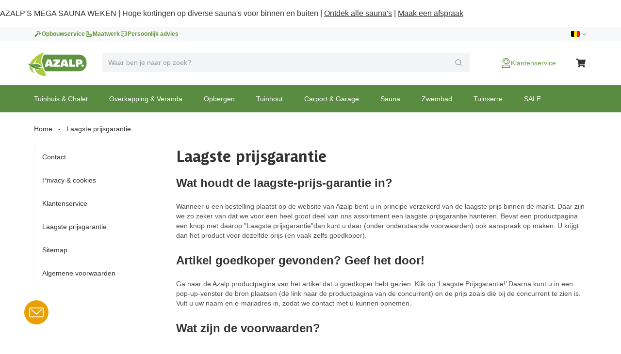

--- FILE ---
content_type: text/html; charset=utf-8
request_url: https://www.azalp.be/laagste-prijsgarantie/
body_size: 48055
content:
<!DOCTYPE html><html lang="nl-BE"><head><meta charSet="utf-8"/><meta name="viewport" content="width=device-width"/><title>Laagste prijsgarantie - Azalp.be</title><meta name="robots" content="index,follow"/><meta name="description" content="Laagste prijsgarantie - Azalp.be"/><link rel="alternate" hrefLang="nl-NL" href="https://www.azalp.nl/laagste-prijsgarantie/"/><link rel="alternate" hrefLang="nl-BE" href="https://www.azalp.be/laagste-prijsgarantie/"/><link rel="alternate" hrefLang="de" href="https://www.azalp.de/tiefpreisgarantie/"/><meta property="og:title" content="Laagste prijsgarantie - Azalp.be"/><meta property="og:description" content="Laagste prijsgarantie - Azalp.be"/><link rel="canonical" href="https://www.azalp.be/laagste-prijsgarantie/"/><meta name="google-site-verification" content="t8IZGwSt1r1PqHdUiJeIADWIZlbcVXl4VhbaM4m7lL4"/><meta name="next-head-count" content="12"/><meta name="emotion-insertion-point" content=""/><style data-emotion="mui-global 1nb6de0">.hidden-for-test{display:none!important;}</style><style data-emotion="mui-global 1bt4208">html{-webkit-font-smoothing:antialiased;-moz-osx-font-smoothing:grayscale;box-sizing:border-box;-webkit-text-size-adjust:100%;}*,*::before,*::after{box-sizing:inherit;}strong,b{font-weight:700;}body{margin:0;color:#333333;font-family:Arial,-apple-system,BlinkMacSystemFont,'Segoe UI',Roboto,Ubuntu,'Helvetica Neue',sans-serif;font-weight:400;font-size:1rem;line-height:1.5;background-color:#fff;}@media print{body{background-color:#fff;}}body::backdrop{background-color:#fff;}</style><style data-emotion="mui-global fjktah">body .aa-DetachedSearchButton{padding:16px 8px 16px 15px;height:48px;border-top:1px solid #ECF0F1;border-right:0;border-bottom:1px solid #ECF0F1;border-left:0;border-radius:0;}@media (min-width:768px) and (max-width:991.95px){body .aa-DetachedSearchButton::before,body .aa-DetachedSearchButton::after{position:absolute;top:-1px;bottom:-1px;width:200px;content:'';border-top:1px solid #ECF0F1;border-bottom:1px solid #ECF0F1;}body .aa-DetachedSearchButton:before{right:100%;}body .aa-DetachedSearchButton:after{left:100%;}}body .aa-DetachedSearchButtonIcon{-webkit-order:1;-ms-flex-order:1;order:1;width:32px;height:32px;margin-left:auto;color:#B6BBBD;}body .aa-DetachedSearchButtonIcon svg{width:16px;height:16px;}body .aa-DetachedSearchButtonPlaceholder{color:#B6BBBD;font-size:14px;line-height:24px;}body .aa-Autocomplete[aria-expanded='true'] .aa-Form{border-bottom-right-radius:0;border-bottom-left-radius:0;}body .aa-Autocomplete[aria-expanded='true']::after{background-color:rgba(0,0,0,0.2);pointer-events:all;}body .aa-Form{position:relative;z-index:2;padding:7px 11px;background-color:#f3f4f5;border-color:#f3f4f5;-webkit-transition:background-color 0.2s ease,border-color 0.2s ease;transition:background-color 0.2s ease,border-color 0.2s ease;}body .aa-Form:focus-within{background-color:#fff;border-color:#ABCB90;box-shadow:none;}body .aa-Label{margin-bottom:0;}body .aa-Input{font-size:14px;line-height:20px;color:#333333;}body .aa-Input::-moz-placeholder{color:#969A9C;}body .aa-Input:-ms-input-placeholder{color:#969A9C;}body .aa-Input::-webkit-input-placeholder{color:#969A9C;}body .aa-Input::-moz-placeholder{color:#969A9C;}body .aa-Input:-ms-input-placeholder{color:#969A9C;}body .aa-Input::placeholder{color:#969A9C;}body .aa-InputWrapperPrefix,body .aa-InputWrapperSuffix,body .aa-Input{height:24px;}body .aa-InputWrapperPrefix{-webkit-order:5;-ms-flex-order:5;order:5;}body .aa-SubmitButton,body .aa-ClearButton{width:auto;padding:4px;}body .aa-SubmitButton >svg,body .aa-ClearButton >svg{width:18px;height:18px;}body .aa-SubmitButton{cursor:pointer;}body .aa-SubmitButton >svg{width:16px;height:16px;color:#969A9C;}body .aa-SubmitButton:hover>svg{color:rgba(var(--aa-text-color-rgb),var(--aa-text-color-alpha));}body .aa-Panel{z-index:1000;margin-top:-1px;border-top-right-radius:0;border-top-left-radius:0;box-shadow:none;border:1px solid #ECF0F1;}body .aa-PanelLayout{padding:0;}body .aa-Source{padding-bottom:0;margin-bottom:12px;}body .aa-Source:not(:last-of-type){padding-bottom:12px;border-bottom:1px solid #ECF0F1;}body .aa-SourceHeader{margin:0;padding:20px 20px 8px 20px;}body .aa-SourceHeaderTitle{color:#333333;font-size:14px;line-height:20px;}body .aa-Source .aa-Item{border-radius:0;padding:0;-webkit-transition:background-color 0.2s ease;transition:background-color 0.2s ease;}body .aa-Source .aa-Item[aria-selected='true']{background-color:#F6F8F9;}body .aa-Source .aa-ItemLink{color:#4F4F4F;-webkit-text-decoration:none;text-decoration:none;}body .aa-Source .aa-ItemLink.ais-item-page{display:block;padding:8px 20px;font-size:14px;line-height:20px;}body .aa-Source .aa-ItemLink.ais-item-product{display:grid;grid-template-columns:64px 1fr 71px;-webkit-align-items:flex-start;-webkit-box-align:flex-start;-ms-flex-align:flex-start;align-items:flex-start;padding:12px 20px;font-size:14px;line-height:20px;}body .aa-Source .aa-ItemLink.ais-item-product .ais-item-product-name{padding-right:32px;padding-left:16px;color:#4F4F4F;}@media (min-width:768px){body .aa-Source .aa-ItemLink.ais-item-product .ais-item-product-name{padding-right:32px;}}body .aa-Source .aa-ItemLink.ais-item-product .ais-item-product-price{display:-webkit-box;display:-webkit-flex;display:-ms-flexbox;display:flex;-webkit-box-flex-wrap:wrap;-webkit-flex-wrap:wrap;-ms-flex-wrap:wrap;flex-wrap:wrap;-webkit-box-pack:end;-ms-flex-pack:end;-webkit-justify-content:flex-end;justify-content:flex-end;text-align:right;color:#002835;}body .aa-DetachedOverlay .aa-Input{font-size:16px;}body .aa-DetachedOverlay .aa-Form{padding-left:15px;border:0;}body .aa-DetachedContainer .aa-Panel{margin-top:-1px;}body .aa-DetachedContainer .aa-SourceHeader{margin:0;}body .aa-DetachedFormContainer{padding:4px 15px 4px 0;border-bottom:1px solid #ECF0F1;}body .aa-DetachedCancelButton{color:#B6BBBD;}</style><style data-emotion="mui-global aniplc">table tr>td{padding:4px 12px;}table tr>td:first-of-type{padding-left:0;}table tr>td:last-of-type{padding-right:0;}</style><style data-emotion="mui-global 1prfaxn">@-webkit-keyframes mui-auto-fill{from{display:block;}}@keyframes mui-auto-fill{from{display:block;}}@-webkit-keyframes mui-auto-fill-cancel{from{display:block;}}@keyframes mui-auto-fill-cancel{from{display:block;}}</style><style data-emotion="mui 8t637g 87dixr 1apj8qk wx20e2 v5hr8y 1tkj6wy 1f9j14r xhf94g m984pv 15p9n5u 1n7szod h0fy0k r873g 1qog8sa jorjvk 3l99kw 162w3fd 1rnencc s1kymw 1d0gper aigcf3 bpgr90 1ad4w8n vubbuv 1vbgvnl w9agq c3tnhu gh66km 1kddnvl 1rzb3uu dwpknh 10op5oi smvjew lva3vp 1hgci5x 1qoodx7 137k06d ercftc 1hgcx9f 15ob19u 1wvaar5 1lwrckp 1h2fhev 1m7j3ri 1iqx645 p0hz5k 1af0gqv 1smwg78 nhb8h9 1w8yxza 1fajo0m e8otyt 1p273sh 1ld82ph yqhbi1 1ilxcj9 c9erkg 1w6kxfv 16ivnh8 16rzsu1 14p2zch 1n7dp37 1sqi5hy h4w85c jfbpbr 130md2c 15q6t04 129gw94 jqu9lh 1wn4gro 1vmbdbg mj6wwt 1oaiczt y8xqqs 1yuhvjn ollji0 f6xb3e welxjp 8klyl0 1mipszv kxgkcg o4n09v f1pcq7 17thebk 1t7x6f8 1821gv5 16d47x2 ul693d 1xq4pa3 1u5a5a5 tzsjye ba27vi mnn31 4q37yn 57kesc 1rvkw2t n709gh 10r3hwe 1chchc j7qwjs 1lk0r6j c2mxdg lpkwc0 yxbuu6 hboir5 8atqhb ddrptu syqnsu 116uqrj 1sw1m5x fauwsr cb6xfn 1v5cznc 10x6hup 1wdhvac e7y62f 18zsr3k 1l8gn2x 1u72um6 1l4otbe 13071h0 1hybkil 17ocaxv 116n5jz 1vd9h06 1hpxrcq qzion7 18mawgk x7v2od dsw18m 1yrzvyh g4ybpd 12aq1us 1waq2ee fc6fe7 1i27l4i 1t8mnmp">.mui-8t637g{margin:0;font:inherit;color:inherit;font-weight:inherit;-webkit-text-decoration:underline;text-decoration:underline;color:inherit;}.mui-8t637g:hover{text-decoration-color:inherit;}.mui-87dixr{margin:0;font:inherit;color:inherit;font-weight:inherit;-webkit-text-decoration:underline;text-decoration:underline;color:inherit;line-height:inherit;font-size:inherit;cursor:pointer;}.mui-87dixr:hover{text-decoration-color:inherit;}.mui-1apj8qk{position:relative;z-index:1001;padding-top:4px;padding-bottom:4px;background-color:#F6F8F9;}@media (max-width:767.95px){.mui-1apj8qk{overflow:hidden;}}.mui-wx20e2{width:100%;margin-left:auto;box-sizing:border-box;margin-right:auto;display:block;padding-left:16px;padding-right:16px;padding-left:15px;padding-right:15px;max-width:1170px;display:grid;grid-template-columns:auto;grid-template-areas:'link';gap:24px;}@media (min-width:768px){.mui-wx20e2{padding-left:24px;padding-right:24px;}}@media (min-width:1200px){.mui-wx20e2{max-width:1200px;}}@media (min-width: 768px){.mui-wx20e2{padding-left:15px;padding-right:15px;max-width:750px;}}@media (min-width: 992px){.mui-wx20e2{max-width:970px;}}@media (min-width: 1200px){.mui-wx20e2{max-width:1170px;}}@media (max-width:767.95px){.mui-wx20e2{-webkit-box-pack:center;-ms-flex-pack:center;-webkit-justify-content:center;justify-content:center;}}@media (min-width:768px){.mui-wx20e2{-webkit-box-pack:justify;-webkit-justify-content:space-between;justify-content:space-between;grid-template-columns:max-content max-content;grid-template-areas:'usps score';}}.mui-v5hr8y{grid-area:usps;gap:24px;}@media (min-width:0px){.mui-v5hr8y{display:none;}}@media (min-width:768px){.mui-v5hr8y{display:-webkit-box;display:-webkit-flex;display:-ms-flexbox;display:flex;}}.mui-1tkj6wy{margin:0;font-family:Arial,-apple-system,BlinkMacSystemFont,'Segoe UI',Roboto,Ubuntu,'Helvetica Neue',sans-serif;font-weight:400;font-size:14px;line-height:20px;color:#66963E;font-size:12px;font-weight:700;-webkit-text-decoration:none;text-decoration:none;color:#66963E;display:-webkit-box;display:-webkit-flex;display:-ms-flexbox;display:flex;-webkit-align-items:center;-webkit-box-align:center;-ms-flex-align:center;align-items:center;gap:8px;}.mui-1tkj6wy:hover{-webkit-text-decoration:underline;text-decoration:underline;}.mui-1f9j14r{-webkit-user-select:none;-moz-user-select:none;-ms-user-select:none;user-select:none;width:1em;height:1em;display:inline-block;fill:currentColor;-webkit-flex-shrink:0;-ms-flex-negative:0;flex-shrink:0;-webkit-transition:fill 200ms cubic-bezier(0.4, 0, 0.2, 1) 0ms;transition:fill 200ms cubic-bezier(0.4, 0, 0.2, 1) 0ms;font-size:1.5rem;font-size:16px!important;}.mui-xhf94g{grid-area:score;-webkit-box-pack:end;-ms-flex-pack:end;-webkit-justify-content:flex-end;justify-content:flex-end;gap:16px;}@media (min-width:0px){.mui-xhf94g{display:none;}}@media (min-width:768px){.mui-xhf94g{display:-webkit-box;display:-webkit-flex;display:-ms-flexbox;display:flex;}}.mui-m984pv{display:-webkit-box;display:-webkit-flex;display:-ms-flexbox;display:flex;-webkit-align-items:center;-webkit-box-align:center;-ms-flex-align:center;align-items:center;margin-top:-4px;margin-bottom:-4px;}.mui-15p9n5u{height:24px;}.mui-1n7szod{margin:0;font-family:Arial,-apple-system,BlinkMacSystemFont,'Segoe UI',Roboto,Ubuntu,'Helvetica Neue',sans-serif;font-weight:400;font-size:14px;line-height:20px;color:#73A946;-webkit-text-decoration:none;text-decoration:none;color:#73A946;}.mui-1n7szod:hover{-webkit-text-decoration:underline;text-decoration:underline;}.mui-h0fy0k{display:-webkit-box;display:-webkit-flex;display:-ms-flexbox;display:flex;-webkit-box-pack:end;-ms-flex-pack:end;-webkit-justify-content:flex-end;justify-content:flex-end;list-style:none;margin:0;padding:0;gap:20px;}@media (max-width:991.95px){.mui-h0fy0k{display:none;}}.mui-r873g{display:-webkit-box;display:-webkit-flex;display:-ms-flexbox;display:flex;-webkit-align-items:center;-webkit-box-align:center;-ms-flex-align:center;align-items:center;gap:4px;padding:0;border:0;color:#6E6E6E;-webkit-text-decoration:none;text-decoration:none;background-color:transparent;font-family:Arial,-apple-system,BlinkMacSystemFont,'Segoe UI',Roboto,Ubuntu,'Helvetica Neue',sans-serif;font-weight:400;font-size:12px;line-height:16px;cursor:pointer;}.mui-r873g:hover{-webkit-text-decoration:underline;text-decoration:underline;}.mui-1qog8sa{width:18px;height:12px;border-radius:2px;margin-right:4px;position:relative;display:inline-block;overflow:hidden;box-sizing:content-box;vertical-align:middle;background-image:url('https://assets.afosto.app/components/flag-sprite.png');background-repeat:no-repeat;-webkit-background-size:100% 49494%;background-size:100% 49494%;width:18px;height:12px;}.mui-1qog8sa.CH,.mui-1qog8sa.NP{box-shadow:none!important;}.mui-1qog8sa.DZ{-webkit-background-position:center 0.2287%;background-position:center 0.2287%;}.mui-1qog8sa.AO{-webkit-background-position:center 0.4524%;background-position:center 0.4524%;}.mui-1qog8sa.BJ{-webkit-background-position:center 0.6721%;background-position:center 0.6721%;}.mui-1qog8sa.BW{-webkit-background-position:center 0.8958%;background-position:center 0.8958%;}.mui-1qog8sa.BF{-webkit-background-position:center 1.1162%;background-position:center 1.1162%;}.mui-1qog8sa.BI{-webkit-background-position:center 1.3379%;background-position:center 1.3379%;}.mui-1qog8sa.CM{-webkit-background-position:center 1.5589%;background-position:center 1.5589%;}.mui-1qog8sa.CV{-webkit-background-position:center 1.7805%;background-position:center 1.7805%;}.mui-1qog8sa.CF{-webkit-background-position:center 2.0047%;background-position:center 2.0047%;}.mui-1qog8sa.TD{-webkit-background-position:center 2.2247%;background-position:center 2.2247%;}.mui-1qog8sa.CD{-webkit-background-position:left 2.4467%;background-position:left 2.4467%;}.mui-1qog8sa.DJ{-webkit-background-position:left 2.6674%;background-position:left 2.6674%;}.mui-1qog8sa.EG{-webkit-background-position:center 2.8931%;background-position:center 2.8931%;}.mui-1qog8sa.GQ{-webkit-background-position:center 3.1125%;background-position:center 3.1125%;}.mui-1qog8sa.ER{-webkit-background-position:left 3.3325%;background-position:left 3.3325%;}.mui-1qog8sa.ET{-webkit-background-position:center 3.5542%;background-position:center 3.5542%;}.mui-1qog8sa.GA{-webkit-background-position:center 3.7759%;background-position:center 3.7759%;}.mui-1qog8sa.GM{-webkit-background-position:center 4.0015%;background-position:center 4.0015%;}.mui-1qog8sa.GH{-webkit-background-position:center 4.2229%;background-position:center 4.2229%;}.mui-1qog8sa.GN{-webkit-background-position:center 4.441%;background-position:center 4.441%;}.mui-1qog8sa.GW{-webkit-background-position:left 4.66663%;background-position:left 4.66663%;}.mui-1qog8sa.CI{-webkit-background-position:center 4.8844%;background-position:center 4.8844%;}.mui-1qog8sa.KE{-webkit-background-position:center 5.1061%;background-position:center 5.1061%;}.mui-1qog8sa.LS{-webkit-background-position:center 5.3298%;background-position:center 5.3298%;}.mui-1qog8sa.LR{-webkit-background-position:left 5.5495%;background-position:left 5.5495%;}.mui-1qog8sa.LY{-webkit-background-position:center 5.7712%;background-position:center 5.7712%;}.mui-1qog8sa.MG{-webkit-background-position:center 5.994%;background-position:center 5.994%;}.mui-1qog8sa.MW{-webkit-background-position:center 6.2156%;background-position:center 6.2156%;}.mui-1qog8sa.ML{-webkit-background-position:center 6.4363%;background-position:center 6.4363%;}.mui-1qog8sa.MR{-webkit-background-position:center 6.658%;background-position:center 6.658%;}.mui-1qog8sa.MU{-webkit-background-position:center 6.8805%;background-position:center 6.8805%;}.mui-1qog8sa.YT{-webkit-background-position:center 7.1038%;background-position:center 7.1038%;}.mui-1qog8sa.MA{-webkit-background-position:center 7.3231%;background-position:center 7.3231%;}.mui-1qog8sa.MZ{-webkit-background-position:left 7.5448%;background-position:left 7.5448%;}.mui-1qog8sa.NA{-webkit-background-position:left 7.7661%;background-position:left 7.7661%;}.mui-1qog8sa.NE{-webkit-background-position:center 7.98937%;background-position:center 7.98937%;}.mui-1qog8sa.NG{-webkit-background-position:center 8.2099%;background-position:center 8.2099%;}.mui-1qog8sa.CG{-webkit-background-position:center 8.4316%;background-position:center 8.4316%;}.mui-1qog8sa.RE{-webkit-background-position:center 8.6533%;background-position:center 8.6533%;}.mui-1qog8sa.RW{-webkit-background-position:right 8.875%;background-position:right 8.875%;}.mui-1qog8sa.SH{-webkit-background-position:center 9.0967%;background-position:center 9.0967%;}.mui-1qog8sa.ST{-webkit-background-position:center 9.32237%;background-position:center 9.32237%;}.mui-1qog8sa.SN{-webkit-background-position:center 9.5426%;background-position:center 9.5426%;}.mui-1qog8sa.SC{-webkit-background-position:left 9.7628%;background-position:left 9.7628%;}.mui-1qog8sa.SL{-webkit-background-position:center 9.9845%;background-position:center 9.9845%;}.mui-1qog8sa.SO{-webkit-background-position:center 10.2052%;background-position:center 10.2052%;}.mui-1qog8sa.ZA{-webkit-background-position:left 10.4269%;background-position:left 10.4269%;}.mui-1qog8sa.SS{-webkit-background-position:left 10.6486%;background-position:left 10.6486%;}.mui-1qog8sa.SD{-webkit-background-position:center 10.8703%;background-position:center 10.8703%;}.mui-1qog8sa.SR{-webkit-background-position:center 11.0945%;background-position:center 11.0945%;}.mui-1qog8sa.SZ{-webkit-background-position:center 11.3135%;background-position:center 11.3135%;}.mui-1qog8sa.TG{-webkit-background-position:left 11.5354%;background-position:left 11.5354%;}.mui-1qog8sa.TN{-webkit-background-position:center 11.7593%;background-position:center 11.7593%;}.mui-1qog8sa.UG{-webkit-background-position:center 11.9799%;background-position:center 11.9799%;}.mui-1qog8sa.TZ{-webkit-background-position:center 12.2005%;background-position:center 12.2005%;}.mui-1qog8sa.EH{-webkit-background-position:center 12.4222%;background-position:center 12.4222%;}.mui-1qog8sa.YE{-webkit-background-position:center 12.644%;background-position:center 12.644%;}.mui-1qog8sa.ZM{-webkit-background-position:center 12.8664%;background-position:center 12.8664%;}.mui-1qog8sa.ZW{-webkit-background-position:left 13.0873%;background-position:left 13.0873%;}.mui-1qog8sa.AI{-webkit-background-position:center 13.309%;background-position:center 13.309%;}.mui-1qog8sa.AG{-webkit-background-position:center 13.5307%;background-position:center 13.5307%;}.mui-1qog8sa.AR{-webkit-background-position:center 13.7524%;background-position:center 13.7524%;}.mui-1qog8sa.AW{-webkit-background-position:left 13.9741%;background-position:left 13.9741%;}.mui-1qog8sa.BS{-webkit-background-position:left 14.1958%;background-position:left 14.1958%;}.mui-1qog8sa.BB{-webkit-background-position:center 14.4175%;background-position:center 14.4175%;}.mui-1qog8sa.BQ{-webkit-background-position:center 14.6415%;background-position:center 14.6415%;}.mui-1qog8sa.BZ{-webkit-background-position:center 14.8609%;background-position:center 14.8609%;}.mui-1qog8sa.BM{-webkit-background-position:center 15.0826%;background-position:center 15.0826%;}.mui-1qog8sa.BO{-webkit-background-position:center 15.306%;background-position:center 15.306%;}.mui-1qog8sa.VG{-webkit-background-position:center 15.528%;background-position:center 15.528%;}.mui-1qog8sa.BR{-webkit-background-position:center 15.7496%;background-position:center 15.7496%;}.mui-1qog8sa.CA{-webkit-background-position:center 15.9694%;background-position:center 15.9694%;}.mui-1qog8sa.KY{-webkit-background-position:center 16.1911%;background-position:center 16.1911%;}.mui-1qog8sa.CL{-webkit-background-position:left 16.4128%;background-position:left 16.4128%;}.mui-1qog8sa.CO{-webkit-background-position:left 16.6345%;background-position:left 16.6345%;}.mui-1qog8sa.KM{-webkit-background-position:center 16.8562%;background-position:center 16.8562%;}.mui-1qog8sa.CR{-webkit-background-position:center 17.0779%;background-position:center 17.0779%;}.mui-1qog8sa.CU{-webkit-background-position:left 17.2996%;background-position:left 17.2996%;}.mui-1qog8sa.CW{-webkit-background-position:center 17.5213%;background-position:center 17.5213%;}.mui-1qog8sa.DM{-webkit-background-position:center 17.743%;background-position:center 17.743%;}.mui-1qog8sa.DO{-webkit-background-position:center 17.968%;background-position:center 17.968%;}.mui-1qog8sa.EC{-webkit-background-position:center 18.1864%;background-position:center 18.1864%;}.mui-1qog8sa.SV{-webkit-background-position:center 18.4081%;background-position:center 18.4081%;}.mui-1qog8sa.FK{-webkit-background-position:center 18.6298%;background-position:center 18.6298%;}.mui-1qog8sa.GF{-webkit-background-position:center 18.8515%;background-position:center 18.8515%;}.mui-1qog8sa.GL{-webkit-background-position:left 19.0732%;background-position:left 19.0732%;}.mui-1qog8sa.GD{-webkit-background-position:center 19.2987%;background-position:center 19.2987%;}.mui-1qog8sa.GP{-webkit-background-position:center 19.518%;background-position:center 19.518%;}.mui-1qog8sa.GT{-webkit-background-position:center 19.7383%;background-position:center 19.7383%;}.mui-1qog8sa.GY{-webkit-background-position:center 19.96%;background-position:center 19.96%;}.mui-1qog8sa.HT{-webkit-background-position:center 20.1817%;background-position:center 20.1817%;}.mui-1qog8sa.HN{-webkit-background-position:center 20.4034%;background-position:center 20.4034%;}.mui-1qog8sa.JM{-webkit-background-position:center 20.6241%;background-position:center 20.6241%;}.mui-1qog8sa.MQ{-webkit-background-position:center 20.8468%;background-position:center 20.8468%;}.mui-1qog8sa.MX{-webkit-background-position:center 21.0685%;background-position:center 21.0685%;}.mui-1qog8sa.MS{-webkit-background-position:center 21.2902%;background-position:center 21.2902%;}.mui-1qog8sa.NI{-webkit-background-position:center 21.5119%;background-position:center 21.5119%;}.mui-1qog8sa.PA{-webkit-background-position:center 21.7336%;background-position:center 21.7336%;}.mui-1qog8sa.PY{-webkit-background-position:center 21.9553%;background-position:center 21.9553%;}.mui-1qog8sa.PE{-webkit-background-position:center 22.177%;background-position:center 22.177%;}.mui-1qog8sa.PR{-webkit-background-position:left 22.4002%;background-position:left 22.4002%;}.mui-1qog8sa.BL{-webkit-background-position:center 22.6204%;background-position:center 22.6204%;}.mui-1qog8sa.KN{-webkit-background-position:center 22.8421%;background-position:center 22.8421%;}.mui-1qog8sa.LC{-webkit-background-position:center 23.0638%;background-position:center 23.0638%;}.mui-1qog8sa.PM{-webkit-background-position:center 23.2855%;background-position:center 23.2855%;}.mui-1qog8sa.VC{-webkit-background-position:center 23.5072%;background-position:center 23.5072%;}.mui-1qog8sa.SX{-webkit-background-position:left 23.732%;background-position:left 23.732%;}.mui-1qog8sa.TT{-webkit-background-position:center 23.9506%;background-position:center 23.9506%;}.mui-1qog8sa.TC{-webkit-background-position:center 24.1723%;background-position:center 24.1723%;}.mui-1qog8sa.US{-webkit-background-position:center 24.394%;background-position:center 24.394%;}.mui-1qog8sa.VI{-webkit-background-position:center 24.6157%;background-position:center 24.6157%;}.mui-1qog8sa.UY{-webkit-background-position:left 24.8374%;background-position:left 24.8374%;}.mui-1qog8sa.VE{-webkit-background-position:center 25.0591%;background-position:center 25.0591%;}.mui-1qog8sa.AB{-webkit-background-position:center 25.279%;background-position:center 25.279%;}.mui-1qog8sa.AF{-webkit-background-position:center 25.5025%;background-position:center 25.5025%;}.mui-1qog8sa.AZ{-webkit-background-position:center 25.7242%;background-position:center 25.7242%;}.mui-1qog8sa.BD{-webkit-background-position:center 25.9459%;background-position:center 25.9459%;}.mui-1qog8sa.BT{-webkit-background-position:center 26.1676%;background-position:center 26.1676%;}.mui-1qog8sa.BN{-webkit-background-position:center 26.3885%;background-position:center 26.3885%;}.mui-1qog8sa.KH{-webkit-background-position:center 26.611%;background-position:center 26.611%;}.mui-1qog8sa.CN{-webkit-background-position:left 26.8327%;background-position:left 26.8327%;}.mui-1qog8sa.GE{-webkit-background-position:center 27.0544%;background-position:center 27.0544%;}.mui-1qog8sa.HK{-webkit-background-position:center 27.2761%;background-position:center 27.2761%;}.mui-1qog8sa.IN{-webkit-background-position:center 27.4978%;background-position:center 27.4978%;}.mui-1qog8sa.ID{-webkit-background-position:center 27.7195%;background-position:center 27.7195%;}.mui-1qog8sa.JP{-webkit-background-position:center 27.9412%;background-position:center 27.9412%;}.mui-1qog8sa.KZ{-webkit-background-position:center 28.1615%;background-position:center 28.1615%;}.mui-1qog8sa.LA{-webkit-background-position:center 28.3846%;background-position:center 28.3846%;}.mui-1qog8sa.MO{-webkit-background-position:center 28.6063%;background-position:center 28.6063%;}.mui-1qog8sa.MY{-webkit-background-position:center 28.829%;background-position:center 28.829%;}.mui-1qog8sa.MV{-webkit-background-position:center 29.0497%;background-position:center 29.0497%;}.mui-1qog8sa.MN{-webkit-background-position:left 29.2714%;background-position:left 29.2714%;}.mui-1qog8sa.MM{-webkit-background-position:center 29.4931%;background-position:center 29.4931%;}.mui-1qog8sa.NP{-webkit-background-position:left 29.7148%;background-position:left 29.7148%;}.mui-1qog8sa.KP{-webkit-background-position:left 29.9365%;background-position:left 29.9365%;}.mui-1qog8sa.MP{-webkit-background-position:center 30.1582%;background-position:center 30.1582%;}.mui-1qog8sa.PW{-webkit-background-position:center 30.3799%;background-position:center 30.3799%;}.mui-1qog8sa.PG{-webkit-background-position:center 30.6016%;background-position:center 30.6016%;}.mui-1qog8sa.PH{-webkit-background-position:left 30.8233%;background-position:left 30.8233%;}.mui-1qog8sa.SG{-webkit-background-position:left 31.045%;background-position:left 31.045%;}.mui-1qog8sa.KR{-webkit-background-position:center 31.2667%;background-position:center 31.2667%;}.mui-1qog8sa.LK{-webkit-background-position:right 31.4884%;background-position:right 31.4884%;}.mui-1qog8sa.TW{-webkit-background-position:left 31.7101%;background-position:left 31.7101%;}.mui-1qog8sa.TJ{-webkit-background-position:center 31.9318%;background-position:center 31.9318%;}.mui-1qog8sa.TH{-webkit-background-position:center 32.1535%;background-position:center 32.1535%;}.mui-1qog8sa.TL{-webkit-background-position:left 32.3752%;background-position:left 32.3752%;}.mui-1qog8sa.TM{-webkit-background-position:center 32.5969%;background-position:center 32.5969%;}.mui-1qog8sa.VN{-webkit-background-position:center 32.8186%;background-position:center 32.8186%;}.mui-1qog8sa.AL{-webkit-background-position:center 33.0403%;background-position:center 33.0403%;}.mui-1qog8sa.AD{-webkit-background-position:center 33.25975%;background-position:center 33.25975%;}.mui-1qog8sa.AM{-webkit-background-position:center 33.4837%;background-position:center 33.4837%;}.mui-1qog8sa.AT{-webkit-background-position:center 33.7054%;background-position:center 33.7054%;}.mui-1qog8sa.BY{-webkit-background-position:left 33.9271%;background-position:left 33.9271%;}.mui-1qog8sa.BE{-webkit-background-position:center 34.1488%;background-position:center 34.1488%;}.mui-1qog8sa.BA{-webkit-background-position:center 34.3705%;background-position:center 34.3705%;}.mui-1qog8sa.BG{-webkit-background-position:center 34.5922%;background-position:center 34.5922%;}.mui-1qog8sa.HR{-webkit-background-position:center 34.8139%;background-position:center 34.8139%;}.mui-1qog8sa.CY{-webkit-background-position:center 35.0356%;background-position:center 35.0356%;}.mui-1qog8sa.CZ{-webkit-background-position:left 35.2555%;background-position:left 35.2555%;}.mui-1qog8sa.DK{-webkit-background-position:center 35.479%;background-position:center 35.479%;}.mui-1qog8sa.EE{-webkit-background-position:center 35.7007%;background-position:center 35.7007%;}.mui-1qog8sa.FO{-webkit-background-position:center 35.9224%;background-position:center 35.9224%;}.mui-1qog8sa.FI{-webkit-background-position:center 36.1441%;background-position:center 36.1441%;}.mui-1qog8sa.FR{-webkit-background-position:center 36.3658%;background-position:center 36.3658%;}.mui-1qog8sa.DE{-webkit-background-position:center 36.5875%;background-position:center 36.5875%;}.mui-1qog8sa.GI{-webkit-background-position:center 36.8092%;background-position:center 36.8092%;}.mui-1qog8sa.GR{-webkit-background-position:left 37.0309%;background-position:left 37.0309%;}.mui-1qog8sa.HU{-webkit-background-position:center 37.2526%;background-position:center 37.2526%;}.mui-1qog8sa.IS{-webkit-background-position:center 37.4743%;background-position:center 37.4743%;}.mui-1qog8sa.IE{-webkit-background-position:center 37.696%;background-position:center 37.696%;}.mui-1qog8sa.IM{-webkit-background-position:center 37.9177%;background-position:center 37.9177%;}.mui-1qog8sa.IT{-webkit-background-position:center 38.1394%;background-position:center 38.1394%;}.mui-1qog8sa.JE{-webkit-background-position:center 38.3611%;background-position:center 38.3611%;}.mui-1qog8sa.XK{-webkit-background-position:center 38.5828%;background-position:center 38.5828%;}.mui-1qog8sa.LV{-webkit-background-position:center 38.8045%;background-position:center 38.8045%;}.mui-1qog8sa.LI{-webkit-background-position:left 39.0262%;background-position:left 39.0262%;}.mui-1qog8sa.LT{-webkit-background-position:center 39.2479%;background-position:center 39.2479%;}.mui-1qog8sa.LU{-webkit-background-position:center 39.4696%;background-position:center 39.4696%;}.mui-1qog8sa.MT{-webkit-background-position:left 39.6913%;background-position:left 39.6913%;}.mui-1qog8sa.MD{-webkit-background-position:center 39.913%;background-position:center 39.913%;}.mui-1qog8sa.MC{-webkit-background-position:center 40.1347%;background-position:center 40.1347%;}.mui-1qog8sa.ME{-webkit-background-position:center 40.3564%;background-position:center 40.3564%;}.mui-1qog8sa.NL{-webkit-background-position:center 40.5781%;background-position:center 40.5781%;}.mui-1qog8sa.MK{-webkit-background-position:center 40.7998%;background-position:center 40.7998%;}.mui-1qog8sa.NO{-webkit-background-position:center 41.0215%;background-position:center 41.0215%;}.mui-1qog8sa.PL{-webkit-background-position:center 41.2432%;background-position:center 41.2432%;}.mui-1qog8sa.PT{-webkit-background-position:center 41.4649%;background-position:center 41.4649%;}.mui-1qog8sa.RO{-webkit-background-position:center 41.6866%;background-position:center 41.6866%;}.mui-1qog8sa.RU{-webkit-background-position:center 41.9083%;background-position:center 41.9083%;}.mui-1qog8sa.SM{-webkit-background-position:center 42.13%;background-position:center 42.13%;}.mui-1qog8sa.RS{-webkit-background-position:center 42.3517%;background-position:center 42.3517%;}.mui-1qog8sa.SK{-webkit-background-position:center 42.5734%;background-position:center 42.5734%;}.mui-1qog8sa.SI{-webkit-background-position:center 42.7951%;background-position:center 42.7951%;}.mui-1qog8sa.ES{-webkit-background-position:left 43.0168%;background-position:left 43.0168%;}.mui-1qog8sa.SE{-webkit-background-position:center 43.2385%;background-position:center 43.2385%;}.mui-1qog8sa.CH{-webkit-background-position:center 43.4602%;background-position:center 43.4602%;}.mui-1qog8sa.TR{-webkit-background-position:center 43.6819%;background-position:center 43.6819%;}.mui-1qog8sa.UA{-webkit-background-position:center 43.9036%;background-position:center 43.9036%;}.mui-1qog8sa.GB{-webkit-background-position:center 44.1253%;background-position:center 44.1253%;}.mui-1qog8sa.VA{-webkit-background-position:right 44.347%;background-position:right 44.347%;}.mui-1qog8sa.BH{-webkit-background-position:center 44.5687%;background-position:center 44.5687%;}.mui-1qog8sa.IR{-webkit-background-position:center 44.7904%;background-position:center 44.7904%;}.mui-1qog8sa.IQ{-webkit-background-position:center 45.0121%;background-position:center 45.0121%;}.mui-1qog8sa.IL{-webkit-background-position:center 45.2338%;background-position:center 45.2338%;}.mui-1qog8sa.KW{-webkit-background-position:left 45.4555%;background-position:left 45.4555%;}.mui-1qog8sa.JO{-webkit-background-position:left 45.6772%;background-position:left 45.6772%;}.mui-1qog8sa.KG{-webkit-background-position:center 45.897%;background-position:center 45.897%;}.mui-1qog8sa.LB{-webkit-background-position:center 46.1206%;background-position:center 46.1206%;}.mui-1qog8sa.OM{-webkit-background-position:left 46.3423%;background-position:left 46.3423%;}.mui-1qog8sa.PK{-webkit-background-position:center 46.561%;background-position:center 46.561%;}.mui-1qog8sa.PS{-webkit-background-position:center 46.7857%;background-position:center 46.7857%;}.mui-1qog8sa.QA{-webkit-background-position:center 47.0074%;background-position:center 47.0074%;}.mui-1qog8sa.SA{-webkit-background-position:center 47.2291%;background-position:center 47.2291%;}.mui-1qog8sa.SY{-webkit-background-position:center 47.4508%;background-position:center 47.4508%;}.mui-1qog8sa.AE{-webkit-background-position:center 47.6725%;background-position:center 47.6725%;}.mui-1qog8sa.UZ{-webkit-background-position:left 47.8942%;background-position:left 47.8942%;}.mui-1qog8sa.AS{-webkit-background-position:right 48.1159%;background-position:right 48.1159%;}.mui-1qog8sa.AU{-webkit-background-position:center 48.3376%;background-position:center 48.3376%;}.mui-1qog8sa.CX{-webkit-background-position:center 48.5593%;background-position:center 48.5593%;}.mui-1qog8sa.CC{-webkit-background-position:center 48.781%;background-position:center 48.781%;}.mui-1qog8sa.CK{-webkit-background-position:center 49.002%;background-position:center 49.002%;}.mui-1qog8sa.FJ{-webkit-background-position:center 49.2244%;background-position:center 49.2244%;}.mui-1qog8sa.PF{-webkit-background-position:center 49.4445%;background-position:center 49.4445%;}.mui-1qog8sa.GU{-webkit-background-position:center 49.6678%;background-position:center 49.6678%;}.mui-1qog8sa.KI{-webkit-background-position:center 49.8895%;background-position:center 49.8895%;}.mui-1qog8sa.MH{-webkit-background-position:left 50.1112%;background-position:left 50.1112%;}.mui-1qog8sa.FM{-webkit-background-position:center 50.3329%;background-position:center 50.3329%;}.mui-1qog8sa.NC{-webkit-background-position:center 50.5546%;background-position:center 50.5546%;}.mui-1qog8sa.NZ{-webkit-background-position:center 50.7763%;background-position:center 50.7763%;}.mui-1qog8sa.NR{-webkit-background-position:left 50.998%;background-position:left 50.998%;}.mui-1qog8sa.NU{-webkit-background-position:center 51.2197%;background-position:center 51.2197%;}.mui-1qog8sa.NF{-webkit-background-position:center 51.4414%;background-position:center 51.4414%;}.mui-1qog8sa.WS{-webkit-background-position:left 51.6631%;background-position:left 51.6631%;}.mui-1qog8sa.SB{-webkit-background-position:left 51.8848%;background-position:left 51.8848%;}.mui-1qog8sa.TK{-webkit-background-position:center 52.1065%;background-position:center 52.1065%;}.mui-1qog8sa.TO{-webkit-background-position:left 52.3282%;background-position:left 52.3282%;}.mui-1qog8sa.TV{-webkit-background-position:center 52.5499%;background-position:center 52.5499%;}.mui-1qog8sa.VU{-webkit-background-position:left 52.7716%;background-position:left 52.7716%;}.mui-1qog8sa.WF{-webkit-background-position:center 52.9933%;background-position:center 52.9933%;}.mui-jorjvk{-webkit-user-select:none;-moz-user-select:none;-ms-user-select:none;user-select:none;width:1em;height:1em;display:inline-block;fill:currentColor;-webkit-flex-shrink:0;-ms-flex-negative:0;flex-shrink:0;-webkit-transition:fill 200ms cubic-bezier(0.4, 0, 0.2, 1) 0ms;transition:fill 200ms cubic-bezier(0.4, 0, 0.2, 1) 0ms;font-size:1.5rem;font-size:11px;color:gray.600;}@media (min-width:768px){.mui-3l99kw{display:none;}}.mui-162w3fd{display:-webkit-box;display:-webkit-flex;display:-ms-flexbox;display:flex;-webkit-align-items:center;-webkit-box-align:center;-ms-flex-align:center;align-items:center;gap:12px;font-family:Arial,-apple-system,BlinkMacSystemFont,'Segoe UI',Roboto,Ubuntu,'Helvetica Neue',sans-serif;font-weight:400;font-size:12px;line-height:16px;color:#4F4F4F;}.mui-162w3fd a{color:#73A946;-webkit-text-decoration:none;text-decoration:none;}.mui-162w3fd.fade-enter{opacity:0;-webkit-transform:translateY(100%);-moz-transform:translateY(100%);-ms-transform:translateY(100%);transform:translateY(100%);}.mui-162w3fd.fade-enter-active{opacity:1;-webkit-transform:translateY(0%);-moz-transform:translateY(0%);-ms-transform:translateY(0%);transform:translateY(0%);}.mui-162w3fd.fade-exit{opacity:1;-webkit-transform:translateY(0%);-moz-transform:translateY(0%);-ms-transform:translateY(0%);transform:translateY(0%);}.mui-162w3fd.fade-exit-active{opacity:0;-webkit-transform:translateY(100%);-moz-transform:translateY(100%);-ms-transform:translateY(100%);transform:translateY(100%);}.mui-162w3fd.fade-enter-active,.mui-162w3fd.fade-exit-active{-webkit-transition:opacity 0.5s ease,-webkit-transform 0.5s ease;transition:opacity 0.5s ease,transform 0.5s ease;}.mui-1rnencc{margin:0;font-family:Arial,-apple-system,BlinkMacSystemFont,'Segoe UI',Roboto,Ubuntu,'Helvetica Neue',sans-serif;font-weight:400;font-size:12px;line-height:16px;color:#0087B3;font-weight:700;-webkit-text-decoration:none;text-decoration:none;color:#0087B3;}.mui-1rnencc:hover{-webkit-text-decoration:underline;text-decoration:underline;}.mui-s1kymw{background-color:#fff;color:#333333;-webkit-transition:box-shadow 300ms cubic-bezier(0.4, 0, 0.2, 1) 0ms;transition:box-shadow 300ms cubic-bezier(0.4, 0, 0.2, 1) 0ms;box-shadow:none;display:-webkit-box;display:-webkit-flex;display:-ms-flexbox;display:flex;-webkit-flex-direction:column;-ms-flex-direction:column;flex-direction:column;width:100%;box-sizing:border-box;-webkit-flex-shrink:0;-ms-flex-negative:0;flex-shrink:0;position:-webkit-sticky;position:sticky;z-index:1100;top:0;left:auto;right:0;background-color:#009FD3;color:#fff;top:0;z-index:1000;background-color:#fff;}@media (min-width:768px) and (max-width:991.95px){.mui-s1kymw{overflow:hidden;}}.mui-1d0gper{width:100%;margin-left:auto;box-sizing:border-box;margin-right:auto;display:block;padding-left:16px;padding-right:16px;padding-left:15px;padding-right:15px;max-width:1170px;}@media (min-width:768px){.mui-1d0gper{padding-left:24px;padding-right:24px;}}@media (min-width:1200px){.mui-1d0gper{max-width:1200px;}}@media (min-width: 768px){.mui-1d0gper{padding-left:15px;padding-right:15px;max-width:750px;}}@media (min-width: 992px){.mui-1d0gper{max-width:970px;}}@media (min-width: 1200px){.mui-1d0gper{max-width:1170px;}}.mui-aigcf3{position:relative;display:grid;grid-template-columns:repeat(2, 40px) auto repeat(2, 40px);grid-template-areas:'menu experience logo appointment utils' 'search search search search search';gap:8px 8px;-webkit-align-items:center;-webkit-box-align:center;-ms-flex-align:center;align-items:center;margin:0;padding-top:10px;padding-bottom:0px;}@media (min-width:992px){.mui-aigcf3{grid-template-columns:auto 1fr min-content min-content min-content;grid-template-areas:'logo search experience appointment utils';gap:24px;padding-top:18px;padding-bottom:18px;}}@media (min-width:1200px){.mui-aigcf3{gap:32px;}}@media (min-width:992px){.mui-bpgr90{display:none;}}.mui-1ad4w8n{display:-webkit-inline-box;display:-webkit-inline-flex;display:-ms-inline-flexbox;display:inline-flex;-webkit-align-items:center;-webkit-box-align:center;-ms-flex-align:center;align-items:center;-webkit-box-pack:center;-ms-flex-pack:center;-webkit-justify-content:center;justify-content:center;position:relative;box-sizing:border-box;-webkit-tap-highlight-color:transparent;background-color:transparent;outline:0;border:0;margin:0;border-radius:0;padding:0;cursor:pointer;-webkit-user-select:none;-moz-user-select:none;-ms-user-select:none;user-select:none;vertical-align:middle;-moz-appearance:none;-webkit-appearance:none;-webkit-text-decoration:none;text-decoration:none;color:inherit;text-align:center;-webkit-flex:0 0 auto;-ms-flex:0 0 auto;flex:0 0 auto;font-size:1.5rem;padding:8px;border-radius:50%;overflow:visible;color:rgba(0, 0, 0, 0.54);-webkit-transition:background-color 150ms cubic-bezier(0.4, 0, 0.2, 1) 0ms;transition:background-color 150ms cubic-bezier(0.4, 0, 0.2, 1) 0ms;margin-left:-12px;font-size:20px;color:#333333;}.mui-1ad4w8n::-moz-focus-inner{border-style:none;}.mui-1ad4w8n.Mui-disabled{pointer-events:none;cursor:default;}@media print{.mui-1ad4w8n{-webkit-print-color-adjust:exact;color-adjust:exact;}}.mui-1ad4w8n.Mui-disabled{background-color:transparent;color:rgba(0, 0, 0, 0.26);}.mui-vubbuv{-webkit-user-select:none;-moz-user-select:none;-ms-user-select:none;user-select:none;width:1em;height:1em;display:inline-block;fill:currentColor;-webkit-flex-shrink:0;-ms-flex-negative:0;flex-shrink:0;-webkit-transition:fill 200ms cubic-bezier(0.4, 0, 0.2, 1) 0ms;transition:fill 200ms cubic-bezier(0.4, 0, 0.2, 1) 0ms;font-size:1.5rem;}.mui-1vbgvnl{display:-webkit-box;display:-webkit-flex;display:-ms-flexbox;display:flex;grid-area:logo;}@media (min-width:0px){.mui-1vbgvnl{-webkit-box-pack:center;-ms-flex-pack:center;-webkit-justify-content:center;justify-content:center;}}@media (min-width:992px){.mui-1vbgvnl{-webkit-box-pack:start;-ms-flex-pack:start;-webkit-justify-content:flex-start;justify-content:flex-start;}}.mui-w9agq{display:inline-block;line-height:0;}@media (max-width:767.95px){.mui-w9agq{display:-webkit-box;display:-webkit-flex;display:-ms-flexbox;display:flex;-webkit-box-pack:center;-ms-flex-pack:center;-webkit-justify-content:center;justify-content:center;margin-right:8px;}}@media (min-width:992px){.mui-w9agq{margin-left:-12px;}}.mui-c3tnhu{grid-area:search;}@media (max-width:991.95px){.mui-c3tnhu{margin-left:-15px;margin-right:-15px;}}@media (min-width:992px){.mui-c3tnhu{min-height:42px;}}.mui-gh66km{display:-webkit-box;display:-webkit-flex;display:-ms-flexbox;display:flex;-webkit-box-pack:end;-ms-flex-pack:end;-webkit-justify-content:flex-end;justify-content:flex-end;grid-area:utils;list-style:none;padding:0;margin:0;gap:32px;}.mui-1kddnvl{display:-webkit-inline-box;display:-webkit-inline-flex;display:-ms-inline-flexbox;display:inline-flex;-webkit-align-items:center;-webkit-box-align:center;-ms-flex-align:center;align-items:center;-webkit-box-pack:center;-ms-flex-pack:center;-webkit-justify-content:center;justify-content:center;position:relative;box-sizing:border-box;-webkit-tap-highlight-color:transparent;background-color:transparent;outline:0;border:0;margin:0;border-radius:0;padding:0;cursor:pointer;-webkit-user-select:none;-moz-user-select:none;-ms-user-select:none;user-select:none;vertical-align:middle;-moz-appearance:none;-webkit-appearance:none;-webkit-text-decoration:none;text-decoration:none;color:inherit;text-align:center;-webkit-flex:0 0 auto;-ms-flex:0 0 auto;flex:0 0 auto;font-size:1.5rem;padding:8px;border-radius:50%;overflow:visible;color:rgba(0, 0, 0, 0.54);-webkit-transition:background-color 150ms cubic-bezier(0.4, 0, 0.2, 1) 0ms;transition:background-color 150ms cubic-bezier(0.4, 0, 0.2, 1) 0ms;color:#333333;margin-right:-8px;-webkit-transition:color 150ms cubic-bezier(0.4, 0, 0.2, 1) 0ms;transition:color 150ms cubic-bezier(0.4, 0, 0.2, 1) 0ms;}.mui-1kddnvl::-moz-focus-inner{border-style:none;}.mui-1kddnvl.Mui-disabled{pointer-events:none;cursor:default;}@media print{.mui-1kddnvl{-webkit-print-color-adjust:exact;color-adjust:exact;}}.mui-1kddnvl.Mui-disabled{background-color:transparent;color:rgba(0, 0, 0, 0.26);}.mui-1kddnvl:hover{color:#6E6E6E;}.mui-1rzb3uu{position:relative;display:-webkit-inline-box;display:-webkit-inline-flex;display:-ms-inline-flexbox;display:inline-flex;vertical-align:middle;-webkit-flex-shrink:0;-ms-flex-negative:0;flex-shrink:0;}.mui-dwpknh{-webkit-user-select:none;-moz-user-select:none;-ms-user-select:none;user-select:none;width:1em;height:1em;display:inline-block;fill:currentColor;-webkit-flex-shrink:0;-ms-flex-negative:0;flex-shrink:0;-webkit-transition:fill 200ms cubic-bezier(0.4, 0, 0.2, 1) 0ms;transition:fill 200ms cubic-bezier(0.4, 0, 0.2, 1) 0ms;font-size:1.5rem;font-size:24px;}.mui-10op5oi{display:-webkit-box;display:-webkit-flex;display:-ms-flexbox;display:flex;-webkit-flex-direction:row;-ms-flex-direction:row;flex-direction:row;-webkit-box-flex-wrap:wrap;-webkit-flex-wrap:wrap;-ms-flex-wrap:wrap;flex-wrap:wrap;-webkit-box-pack:center;-ms-flex-pack:center;-webkit-justify-content:center;justify-content:center;-webkit-align-content:center;-ms-flex-line-pack:center;align-content:center;-webkit-align-items:center;-webkit-box-align:center;-ms-flex-align:center;align-items:center;position:absolute;box-sizing:border-box;font-family:Arial,-apple-system,BlinkMacSystemFont,'Segoe UI',Roboto,Ubuntu,'Helvetica Neue',sans-serif;font-weight:500;font-size:0.75rem;min-width:20px;line-height:1;padding:0 6px;height:20px;border-radius:10px;z-index:1;-webkit-transition:-webkit-transform 225ms cubic-bezier(0.4, 0, 0.2, 1) 0ms;transition:transform 225ms cubic-bezier(0.4, 0, 0.2, 1) 0ms;background-color:#73A946;color:#fff;top:0;right:0;-webkit-transform:scale(1) translate(50%, -50%);-moz-transform:scale(1) translate(50%, -50%);-ms-transform:scale(1) translate(50%, -50%);transform:scale(1) translate(50%, -50%);transform-origin:100% 0%;-webkit-transition:-webkit-transform 195ms cubic-bezier(0.4, 0, 0.2, 1) 0ms;transition:transform 195ms cubic-bezier(0.4, 0, 0.2, 1) 0ms;}.mui-10op5oi.MuiBadge-invisible{-webkit-transform:scale(0) translate(50%, -50%);-moz-transform:scale(0) translate(50%, -50%);-ms-transform:scale(0) translate(50%, -50%);transform:scale(0) translate(50%, -50%);}.mui-smvjew{margin:0;font-family:Arial,-apple-system,BlinkMacSystemFont,'Segoe UI',Roboto,Ubuntu,'Helvetica Neue',sans-serif;font-weight:400;font-size:14px;line-height:20px;color:#66963E;grid-area:appointment;-webkit-text-decoration:none;text-decoration:none;color:#66963E;display:-webkit-inline-box;display:-webkit-inline-flex;display:-ms-inline-flexbox;display:inline-flex;-webkit-align-items:center;-webkit-box-align:center;-ms-flex-align:center;align-items:center;gap:8px;-webkit-align-self:center;-ms-flex-item-align:center;align-self:center;white-space:nowrap;}.mui-smvjew:hover{-webkit-text-decoration:underline;text-decoration:underline;}@media (min-width:0px){.mui-smvjew{padding:8px;-webkit-transform:translateX(8px);-moz-transform:translateX(8px);-ms-transform:translateX(8px);transform:translateX(8px);border-radius:20px;}}@media (min-width:992px){.mui-smvjew{padding:0px;-webkit-transform:none;-moz-transform:none;-ms-transform:none;transform:none;border-radius:0;}}.mui-lva3vp{-webkit-user-select:none;-moz-user-select:none;-ms-user-select:none;user-select:none;width:1em;height:1em;display:inline-block;fill:currentColor;-webkit-flex-shrink:0;-ms-flex-negative:0;flex-shrink:0;-webkit-transition:fill 200ms cubic-bezier(0.4, 0, 0.2, 1) 0ms;transition:fill 200ms cubic-bezier(0.4, 0, 0.2, 1) 0ms;font-size:1.5rem;}@media (min-width:0px){.mui-lva3vp{font-size:24px;color:#333333;}}@media (min-width:992px){.mui-lva3vp{font-size:20px;color:#66963E;}}@media (min-width:0px){.mui-1hgci5x{display:none;}}@media (min-width:992px){.mui-1hgci5x{display:inline;}}.mui-1qoodx7{background-color:#598C40;}@media (max-width:991.95px){.mui-1qoodx7{display:none;}}.mui-137k06d{display:-webkit-box;display:-webkit-flex;display:-ms-flexbox;display:flex;list-style:none;margin:0;padding:0;}.mui-ercftc.active .nav-sub-menu{visibility:visible;opacity:1;-webkit-transition:opacity 150ms cubic-bezier(0.4, 0, 0.2, 1) 100ms,visibility 150ms cubic-bezier(0.4, 0, 0.2, 1) 100ms;transition:opacity 150ms cubic-bezier(0.4, 0, 0.2, 1) 100ms,visibility 150ms cubic-bezier(0.4, 0, 0.2, 1) 100ms;}.mui-1hgcx9f{position:relative;display:block;padding-top:20px;padding-left:12px;padding-right:12px;color:#fff;-webkit-text-decoration:none;text-decoration:none;font-weight:400;font-family:Arial,-apple-system,BlinkMacSystemFont,'Segoe UI',Roboto,Ubuntu,'Helvetica Neue',sans-serif;font-weight:400;font-size:14px;line-height:16px;z-index:0;cursor:pointer;}.mui-1hgcx9f.black-friday::before{content:'';position:absolute;top:12px;right:12px;bottom:12px;left:12px;background-color:#111;border-radius:4px;z-index:-1;}.mui-1hgcx9f.highlight::before{content:'';position:absolute;top:12px;right:12px;bottom:12px;left:12px;background-color:#EAA004;border-radius:4px;z-index:-1;}.mui-1hgcx9f.white{color:#111;}.mui-1hgcx9f.white::before{content:'';position:absolute;top:12px;right:12px;bottom:12px;left:12px;background-color:#fff;border-radius:4px;z-index:-1;}.mui-1hgcx9f.sub-item{padding:0;color:#6E6E6E;}.mui-1hgcx9f.sub-item:hover{color:#73A946;}.mui-1hgcx9f.all-link{margin-top:20px;color:#333333;font-weight:700;}.mui-1hgcx9f.sub-heading{padding:0;margin-bottom:20px;color:#333333;font-family:Arial,-apple-system,BlinkMacSystemFont,'Segoe UI',Roboto,Ubuntu,'Helvetica Neue',sans-serif;font-weight:400;font-size:14px;line-height:20px;font-weight:700;}.mui-1hgcx9f:not(.sub-item){padding-bottom:20px;}.mui-1hgcx9f:not(.sub-item).has-sub{overflow:hidden;}.mui-1hgcx9f:not(.sub-item).has-sub::after{position:absolute;bottom:0;left:50%;width:12px;height:12px;background-color:#fff;content:'';-webkit-transition:-webkit-transform 150ms cubic-bezier(0.4, 0, 0.2, 1) 0ms;transition:transform 150ms cubic-bezier(0.4, 0, 0.2, 1) 0ms;-webkit-transform:translate(-50%,50%) rotate(45deg) scale(0);-moz-transform:translate(-50%,50%) rotate(45deg) scale(0);-ms-transform:translate(-50%,50%) rotate(45deg) scale(0);transform:translate(-50%,50%) rotate(45deg) scale(0);}.e1kdewgu1 .mui-1hgcx9f.sub-item{margin-bottom:16px;}.e1kdewgu1:last-of-type>.mui-1hgcx9f.sub-item{margin-bottom:0;}.e1kdewgu1:hover .mui-1hgcx9f::after{-webkit-transform:translate(-50%,50%) rotate(45deg) scale(1);-moz-transform:translate(-50%,50%) rotate(45deg) scale(1);-ms-transform:translate(-50%,50%) rotate(45deg) scale(1);transform:translate(-50%,50%) rotate(45deg) scale(1);-webkit-transition:-webkit-transform 150ms cubic-bezier(0.4, 0, 0.2, 1) 100ms;transition:transform 150ms cubic-bezier(0.4, 0, 0.2, 1) 100ms;}.e1kdewgu1:first-of-type .mui-1hgcx9f:not(.sub-item){padding-left:12px;margin-left:-12px;}@media (min-width:1200px){.mui-1hgcx9f{padding-right:22px;padding-left:22px;}.e1kdewgu1:first-of-type .mui-1hgcx9f:not(.sub-item){padding-left:22px;margin-left:-22px;}}.mui-15ob19u{position:absolute;left:0;right:0;min-width:150px;visibility:hidden;opacity:0;padding-top:40px;padding-bottom:56px;background-color:#fff;-webkit-transition:opacity 150ms cubic-bezier(0.4, 0, 0.2, 1) 0ms,visibility 150ms cubic-bezier(0.4, 0, 0.2, 1) 0ms;transition:opacity 150ms cubic-bezier(0.4, 0, 0.2, 1) 0ms,visibility 150ms cubic-bezier(0.4, 0, 0.2, 1) 0ms;}.mui-1wvaar5{display:grid;grid-template-columns:repeat(4,1fr);-webkit-column-gap:80px;column-gap:80px;row-gap:40px;}.mui-1lwrckp{list-style:none;padding:0;}.mui-1h2fhev{display:inline-block;margin-bottom:20px;font-family:Arial,-apple-system,BlinkMacSystemFont,'Segoe UI',Roboto,Ubuntu,'Helvetica Neue',sans-serif;font-weight:400;font-size:14px;line-height:20px;font-weight:700;color:#333333;}.mui-1m7j3ri{width:100%;margin-left:auto;box-sizing:border-box;margin-right:auto;display:block;padding-left:16px;padding-right:16px;padding-left:15px;padding-right:15px;max-width:1170px;padding-bottom:40px;}@media (min-width:768px){.mui-1m7j3ri{padding-left:24px;padding-right:24px;}}@media (min-width:1200px){.mui-1m7j3ri{max-width:1200px;}}@media (min-width: 768px){.mui-1m7j3ri{padding-left:15px;padding-right:15px;max-width:750px;}}@media (min-width: 992px){.mui-1m7j3ri{max-width:970px;}}@media (min-width: 1200px){.mui-1m7j3ri{max-width:1170px;}}.mui-1iqx645{display:-webkit-box;display:-webkit-flex;display:-ms-flexbox;display:flex;gap:24px;-webkit-align-items:center;-webkit-box-align:center;-ms-flex-align:center;align-items:center;}.mui-p0hz5k{margin:0;font-family:Arial,-apple-system,BlinkMacSystemFont,'Segoe UI',Roboto,Ubuntu,'Helvetica Neue',sans-serif;font-weight:400;font-size:14px;line-height:16px;color:#73A946;-webkit-text-decoration:none;text-decoration:none;color:#73A946;-webkit-align-items:center;-webkit-box-align:center;-ms-flex-align:center;align-items:center;margin-top:16px;margin-bottom:8px;}@media (min-width:0px){.mui-p0hz5k{display:-webkit-inline-box;display:-webkit-inline-flex;display:-ms-inline-flexbox;display:inline-flex;}}@media (min-width:768px){.mui-p0hz5k{display:none;}}.mui-1af0gqv{-webkit-user-select:none;-moz-user-select:none;-ms-user-select:none;user-select:none;width:1em;height:1em;display:inline-block;fill:currentColor;-webkit-flex-shrink:0;-ms-flex-negative:0;flex-shrink:0;-webkit-transition:fill 200ms cubic-bezier(0.4, 0, 0.2, 1) 0ms;transition:fill 200ms cubic-bezier(0.4, 0, 0.2, 1) 0ms;font-size:1.5rem;font-size:12px!important;}.mui-1smwg78{margin:0;font-family:Arial,-apple-system,BlinkMacSystemFont,'Segoe UI',Roboto,Ubuntu,'Helvetica Neue',sans-serif;font-weight:400;font-size:14px;line-height:20px;color:#333333;-webkit-box-flex:1;-webkit-flex-grow:1;-ms-flex-positive:1;flex-grow:1;padding-top:24px;padding-bottom:24px;}@media (min-width:0px){.mui-1smwg78{display:none;}}@media (min-width:768px){.mui-1smwg78{display:-webkit-inline-box;display:-webkit-inline-flex;display:-ms-inline-flexbox;display:inline-flex;}}.mui-nhb8h9{display:-webkit-box;display:-webkit-flex;display:-ms-flexbox;display:flex;-webkit-box-flex-wrap:wrap;-webkit-flex-wrap:wrap;-ms-flex-wrap:wrap;flex-wrap:wrap;-webkit-align-items:center;-webkit-box-align:center;-ms-flex-align:center;align-items:center;padding:0;margin:0;list-style:none;}.mui-1w8yxza{margin:0;font-family:Arial,-apple-system,BlinkMacSystemFont,'Segoe UI',Roboto,Ubuntu,'Helvetica Neue',sans-serif;font-weight:400;font-size:14px;line-height:16px;color:inherit;-webkit-text-decoration:none;text-decoration:none;color:inherit;}.mui-1w8yxza:hover{color:#73A946;}.mui-1fajo0m{display:-webkit-box;display:-webkit-flex;display:-ms-flexbox;display:flex;-webkit-user-select:none;-moz-user-select:none;-ms-user-select:none;user-select:none;margin-left:8px;margin-right:8px;margin-right:12px;margin-left:12px;}.mui-e8otyt{margin:0;font-family:Arial,-apple-system,BlinkMacSystemFont,'Segoe UI',Roboto,Ubuntu,'Helvetica Neue',sans-serif;font-weight:400;font-size:14px;line-height:16px;color:inherit;}.mui-1p273sh{box-sizing:border-box;display:-webkit-box;display:-webkit-flex;display:-ms-flexbox;display:flex;-webkit-box-flex-wrap:wrap;-webkit-flex-wrap:wrap;-ms-flex-wrap:wrap;flex-wrap:wrap;width:100%;-webkit-flex-direction:row;-ms-flex-direction:row;flex-direction:row;margin-top:-30px;width:calc(100% + 30px);margin-left:-30px;}.mui-1p273sh>.MuiGrid-item{padding-top:30px;}.mui-1p273sh>.MuiGrid-item{padding-left:30px;}.mui-1ld82ph{box-sizing:border-box;margin:0;-webkit-flex-direction:row;-ms-flex-direction:row;flex-direction:row;-webkit-flex-basis:100%;-ms-flex-preferred-size:100%;flex-basis:100%;-webkit-box-flex:0;-webkit-flex-grow:0;-ms-flex-positive:0;flex-grow:0;max-width:100%;}@media (min-width:768px){.mui-1ld82ph{-webkit-flex-basis:100%;-ms-flex-preferred-size:100%;flex-basis:100%;-webkit-box-flex:0;-webkit-flex-grow:0;-ms-flex-positive:0;flex-grow:0;max-width:100%;}}@media (min-width:992px){.mui-1ld82ph{-webkit-flex-basis:25%;-ms-flex-preferred-size:25%;flex-basis:25%;-webkit-box-flex:0;-webkit-flex-grow:0;-ms-flex-positive:0;flex-grow:0;max-width:25%;}}@media (min-width:1200px){.mui-1ld82ph{-webkit-flex-basis:25%;-ms-flex-preferred-size:25%;flex-basis:25%;-webkit-box-flex:0;-webkit-flex-grow:0;-ms-flex-positive:0;flex-grow:0;max-width:25%;}}@media (min-width:1560px){.mui-1ld82ph{-webkit-flex-basis:25%;-ms-flex-preferred-size:25%;flex-basis:25%;-webkit-box-flex:0;-webkit-flex-grow:0;-ms-flex-positive:0;flex-grow:0;max-width:25%;}}.mui-yqhbi1{list-style:none;margin:0;padding:0;position:relative;}@media (min-width:0px){.mui-yqhbi1{display:none;}}@media (min-width:992px){.mui-yqhbi1{display:block;}}.mui-1ilxcj9{display:-webkit-inline-box;display:-webkit-inline-flex;display:-ms-inline-flexbox;display:inline-flex;-webkit-align-items:center;-webkit-box-align:center;-ms-flex-align:center;align-items:center;-webkit-box-pack:center;-ms-flex-pack:center;-webkit-justify-content:center;justify-content:center;position:relative;box-sizing:border-box;-webkit-tap-highlight-color:transparent;background-color:transparent;outline:0;border:0;margin:0;border-radius:0;padding:0;cursor:pointer;-webkit-user-select:none;-moz-user-select:none;-ms-user-select:none;user-select:none;vertical-align:middle;-moz-appearance:none;-webkit-appearance:none;-webkit-text-decoration:none;text-decoration:none;color:inherit;display:-webkit-box;display:-webkit-flex;display:-ms-flexbox;display:flex;-webkit-box-flex:1;-webkit-flex-grow:1;-ms-flex-positive:1;flex-grow:1;-webkit-box-pack:start;-ms-flex-pack:start;-webkit-justify-content:flex-start;justify-content:flex-start;-webkit-align-items:center;-webkit-box-align:center;-ms-flex-align:center;align-items:center;position:relative;-webkit-text-decoration:none;text-decoration:none;min-width:0;box-sizing:border-box;text-align:left;padding-top:8px;padding-bottom:8px;-webkit-transition:background-color 150ms cubic-bezier(0.4, 0, 0.2, 1) 0ms;transition:background-color 150ms cubic-bezier(0.4, 0, 0.2, 1) 0ms;padding-left:16px;padding-right:16px;position:relative;padding-top:14px;padding-bottom:14px;}.mui-1ilxcj9::-moz-focus-inner{border-style:none;}.mui-1ilxcj9.Mui-disabled{pointer-events:none;cursor:default;}@media print{.mui-1ilxcj9{-webkit-print-color-adjust:exact;color-adjust:exact;}}.mui-1ilxcj9:hover{-webkit-text-decoration:none;text-decoration:none;background-color:rgba(0, 0, 0, 0.04);}@media (hover: none){.mui-1ilxcj9:hover{background-color:transparent;}}.mui-1ilxcj9.Mui-selected{background-color:rgba(0, 159, 211, 0.08);}.mui-1ilxcj9.Mui-selected.Mui-focusVisible{background-color:rgba(0, 159, 211, 0.2);}.mui-1ilxcj9.Mui-selected:hover{background-color:rgba(0, 159, 211, 0.12);}@media (hover: none){.mui-1ilxcj9.Mui-selected:hover{background-color:rgba(0, 159, 211, 0.08);}}.mui-1ilxcj9.Mui-focusVisible{background-color:rgba(0, 0, 0, 0.12);}.mui-1ilxcj9.Mui-disabled{opacity:0.38;}.mui-1ilxcj9:active{background-color:#ECF0F1;}.mui-1ilxcj9::before{position:absolute;top:0;left:0;bottom:0;width:2px;content:'';background-color:#73A946;-webkit-transform:scaleX(0);-moz-transform:scaleX(0);-ms-transform:scaleX(0);transform:scaleX(0);transform-origin:left center;-webkit-transition:-webkit-transform 150ms cubic-bezier(0.4, 0, 0.2, 1) 0ms;transition:transform 150ms cubic-bezier(0.4, 0, 0.2, 1) 0ms;}.mui-1ilxcj9.MuiListItemButton-divider{border-bottom:1px solid #ECF0F1;}.mui-1ilxcj9:not(.MuiListItemButton-divider){border-left:1px solid #ECF0F1;}.mui-1ilxcj9:not(.MuiListItemButton-divider)::before{left:-1px;}.mui-1ilxcj9:hover,.mui-1ilxcj9:focus-visible{background-color:transparent;}.mui-1ilxcj9:hover::before,.mui-1ilxcj9:focus-visible::before{-webkit-transform:none;-moz-transform:none;-ms-transform:none;transform:none;}.mui-1ilxcj9.active{background-color:#F8FBF5;}.mui-1ilxcj9.active .MuiListItemText-primary{font-weight:700;}.mui-1ilxcj9.active::before{-webkit-transform:none;-moz-transform:none;-ms-transform:none;transform:none;}.mui-c9erkg{-webkit-flex:1 1 auto;-ms-flex:1 1 auto;flex:1 1 auto;min-width:0;margin-top:4px;margin-bottom:4px;margin-top:0px;margin-bottom:0px;}.mui-1w6kxfv{margin:0;font-family:Arial,-apple-system,BlinkMacSystemFont,'Segoe UI',Roboto,Ubuntu,'Helvetica Neue',sans-serif;font-weight:400;font-size:14px;line-height:20px;display:block;}.mui-16ivnh8{display:-webkit-inline-box;display:-webkit-inline-flex;display:-ms-inline-flexbox;display:inline-flex;-webkit-align-items:center;-webkit-box-align:center;-ms-flex-align:center;align-items:center;-webkit-box-pack:center;-ms-flex-pack:center;-webkit-justify-content:center;justify-content:center;position:relative;box-sizing:border-box;-webkit-tap-highlight-color:transparent;background-color:transparent;outline:0;border:0;margin:0;border-radius:0;padding:0;cursor:pointer;-webkit-user-select:none;-moz-user-select:none;-ms-user-select:none;user-select:none;vertical-align:middle;-moz-appearance:none;-webkit-appearance:none;-webkit-text-decoration:none;text-decoration:none;color:inherit;font-family:Arial,-apple-system,BlinkMacSystemFont,'Segoe UI',Roboto,Ubuntu,'Helvetica Neue',sans-serif;font-weight:500;font-size:0.8125rem;line-height:1.75;text-transform:uppercase;min-width:64px;padding:3px 9px;border-radius:4px;-webkit-transition:background-color 250ms cubic-bezier(0.4, 0, 0.2, 1) 0ms,box-shadow 250ms cubic-bezier(0.4, 0, 0.2, 1) 0ms,border-color 250ms cubic-bezier(0.4, 0, 0.2, 1) 0ms,color 250ms cubic-bezier(0.4, 0, 0.2, 1) 0ms;transition:background-color 250ms cubic-bezier(0.4, 0, 0.2, 1) 0ms,box-shadow 250ms cubic-bezier(0.4, 0, 0.2, 1) 0ms,border-color 250ms cubic-bezier(0.4, 0, 0.2, 1) 0ms,color 250ms cubic-bezier(0.4, 0, 0.2, 1) 0ms;border:1px solid rgba(150, 154, 156, 0.5);color:#969A9C;width:100%;box-shadow:none;font-family:Arial,-apple-system,BlinkMacSystemFont,'Segoe UI',Roboto,Ubuntu,'Helvetica Neue',sans-serif;font-weight:700;font-size:14px;line-height:16px;text-transform:none;border-radius:4px;color:#333333;border-color:#ECF0F1;font-weight:400;padding:12px 16px;padding:11px 15px;}.mui-16ivnh8::-moz-focus-inner{border-style:none;}.mui-16ivnh8.Mui-disabled{pointer-events:none;cursor:default;}@media print{.mui-16ivnh8{-webkit-print-color-adjust:exact;color-adjust:exact;}}.mui-16ivnh8:hover{-webkit-text-decoration:none;text-decoration:none;background-color:rgba(150, 154, 156, 0.04);border:1px solid #969A9C;}@media (hover: none){.mui-16ivnh8:hover{background-color:transparent;}}.mui-16ivnh8.Mui-disabled{color:rgba(0, 0, 0, 0.26);border:1px solid rgba(0, 0, 0, 0.12);}.mui-16ivnh8:hover{box-shadow:none;}.mui-16ivnh8.Mui-focusVisible{box-shadow:none;}.mui-16ivnh8:active{box-shadow:none;}.mui-16ivnh8.Mui-disabled{box-shadow:none;}.mui-16ivnh8.Mui-disabled{pointer-events:initial;cursor:not-allowed;}.mui-16ivnh8:hover{border-color:#DBDFE1;background-color:transparent;}.mui-16ivnh8:active{border-color:#DBDFE1;background-color:#F6F8F9;}.mui-16ivnh8:focus-visible{box-shadow:0 0 0 2px #D3ECF9;}.mui-16ivnh8.Mui-disabled{color:#969A9C;border-color:#ECF0F1;background-color:transparent;}@media (min-width:0px){.mui-16ivnh8{display:-webkit-box;display:-webkit-flex;display:-ms-flexbox;display:flex;}}@media (min-width:992px){.mui-16ivnh8{display:none;}}.mui-16rzsu1{display:inherit;margin-right:8px;margin-left:-2px;}.mui-16rzsu1>*:nth-of-type(1){font-size:18px;}.mui-14p2zch{box-sizing:border-box;margin:0;-webkit-flex-direction:row;-ms-flex-direction:row;flex-direction:row;-webkit-flex-basis:100%;-ms-flex-preferred-size:100%;flex-basis:100%;-webkit-box-flex:0;-webkit-flex-grow:0;-ms-flex-positive:0;flex-grow:0;max-width:100%;}@media (min-width:768px){.mui-14p2zch{-webkit-flex-basis:100%;-ms-flex-preferred-size:100%;flex-basis:100%;-webkit-box-flex:0;-webkit-flex-grow:0;-ms-flex-positive:0;flex-grow:0;max-width:100%;}}@media (min-width:992px){.mui-14p2zch{-webkit-flex-basis:75%;-ms-flex-preferred-size:75%;flex-basis:75%;-webkit-box-flex:0;-webkit-flex-grow:0;-ms-flex-positive:0;flex-grow:0;max-width:75%;}}@media (min-width:1200px){.mui-14p2zch{-webkit-flex-basis:75%;-ms-flex-preferred-size:75%;flex-basis:75%;-webkit-box-flex:0;-webkit-flex-grow:0;-ms-flex-positive:0;flex-grow:0;max-width:75%;}}@media (min-width:1560px){.mui-14p2zch{-webkit-flex-basis:75%;-ms-flex-preferred-size:75%;flex-basis:75%;-webkit-box-flex:0;-webkit-flex-grow:0;-ms-flex-positive:0;flex-grow:0;max-width:75%;}}.mui-1n7dp37{margin:0;font-family:var(--Parisine),-apple-system,BlinkMacSystemFont,'Segoe UI',Roboto,Ubuntu,'Helvetica Neue',sans-serif;font-weight:700;font-size:32px;line-height:40px;margin-bottom:12px;}.mui-1sqi5hy{margin:0;font-family:Arial,-apple-system,BlinkMacSystemFont,'Segoe UI',Roboto,Ubuntu,'Helvetica Neue',sans-serif;font-weight:400;font-size:14px;line-height:20px;color:#4F4F4F;margin-bottom:24px;}.mui-1sqi5hy:last-of-type{margin-bottom:0px;}.mui-h4w85c{margin:0;font-family:Arial,-apple-system,BlinkMacSystemFont,'Segoe UI',Roboto,Ubuntu,'Helvetica Neue',sans-serif;font-weight:400;font-size:14px;line-height:20px;color:#4F4F4F;margin-bottom:0px;}.mui-h4w85c:last-of-type{margin-bottom:0px;}.mui-jfbpbr{background-color:#F6F8F9;overflow:hidden;border-top:1px solid #ECF0F1;border-bottom:1px solid #ECF0F1;}@media (min-width:0px){.mui-jfbpbr{padding-top:20px;padding-bottom:20px;}}.mui-130md2c{display:-webkit-box;display:-webkit-flex;display:-ms-flexbox;display:flex;-webkit-box-flex-wrap:wrap;-webkit-flex-wrap:wrap;-ms-flex-wrap:wrap;flex-wrap:wrap;}@media (min-width:0px){.mui-130md2c{gap:8px;-webkit-flex-direction:column;-ms-flex-direction:column;flex-direction:column;}}@media (min-width:768px){.mui-130md2c{-webkit-box-pack:justify;-webkit-justify-content:space-between;justify-content:space-between;-webkit-flex-direction:row;-ms-flex-direction:row;flex-direction:row;}}@media (min-width:992px){.mui-130md2c{gap:30px;-webkit-box-pack:start;-ms-flex-pack:start;-webkit-justify-content:flex-start;justify-content:flex-start;}}.mui-15q6t04{display:-webkit-box;display:-webkit-flex;display:-ms-flexbox;display:flex;gap:12px;-webkit-align-items:center;-webkit-box-align:center;-ms-flex-align:center;align-items:center;}.mui-129gw94{line-height:0;}.mui-jqu9lh{-webkit-user-select:none;-moz-user-select:none;-ms-user-select:none;user-select:none;width:1em;height:1em;display:inline-block;fill:currentColor;-webkit-flex-shrink:0;-ms-flex-negative:0;flex-shrink:0;-webkit-transition:fill 200ms cubic-bezier(0.4, 0, 0.2, 1) 0ms;transition:fill 200ms cubic-bezier(0.4, 0, 0.2, 1) 0ms;font-size:1.5rem;font-size:14px;color:#73A946;}.mui-1wn4gro{margin:0;font-family:Arial,-apple-system,BlinkMacSystemFont,'Segoe UI',Roboto,Ubuntu,'Helvetica Neue',sans-serif;font-weight:400;font-size:14px;line-height:20px;color:#6E6E6E;}.mui-1vmbdbg{margin:0;font:inherit;font-weight:600;}.mui-mj6wwt{background-color:#fff;overflow:hidden;}@media (min-width:0px){.mui-mj6wwt{padding-top:24px;padding-bottom:24px;}}@media (min-width:768px){.mui-mj6wwt{padding-top:0px;padding-bottom:0px;}}.mui-1oaiczt{box-sizing:border-box;display:-webkit-box;display:-webkit-flex;display:-ms-flexbox;display:flex;-webkit-box-flex-wrap:wrap;-webkit-flex-wrap:wrap;-ms-flex-wrap:wrap;flex-wrap:wrap;width:100%;-webkit-flex-direction:row;-ms-flex-direction:row;flex-direction:row;margin-top:-30px;width:calc(100% + 30px);margin-left:-30px;-webkit-box-pack:justify;-webkit-justify-content:space-between;justify-content:space-between;-webkit-align-items:center;-webkit-box-align:center;-ms-flex-align:center;align-items:center;}.mui-1oaiczt>.MuiGrid-item{padding-top:30px;}.mui-1oaiczt>.MuiGrid-item{padding-left:30px;}.mui-y8xqqs{box-sizing:border-box;margin:0;-webkit-flex-direction:row;-ms-flex-direction:row;flex-direction:row;-webkit-flex-basis:100%;-ms-flex-preferred-size:100%;flex-basis:100%;-webkit-box-flex:0;-webkit-flex-grow:0;-ms-flex-positive:0;flex-grow:0;max-width:100%;}@media (min-width:768px){.mui-y8xqqs{-webkit-flex-basis:33.333333%;-ms-flex-preferred-size:33.333333%;flex-basis:33.333333%;-webkit-box-flex:0;-webkit-flex-grow:0;-ms-flex-positive:0;flex-grow:0;max-width:33.333333%;}}@media (min-width:992px){.mui-y8xqqs{-webkit-flex-basis:33.333333%;-ms-flex-preferred-size:33.333333%;flex-basis:33.333333%;-webkit-box-flex:0;-webkit-flex-grow:0;-ms-flex-positive:0;flex-grow:0;max-width:33.333333%;}}@media (min-width:1200px){.mui-y8xqqs{-webkit-flex-basis:33.333333%;-ms-flex-preferred-size:33.333333%;flex-basis:33.333333%;-webkit-box-flex:0;-webkit-flex-grow:0;-ms-flex-positive:0;flex-grow:0;max-width:33.333333%;}}@media (min-width:1560px){.mui-y8xqqs{-webkit-flex-basis:33.333333%;-ms-flex-preferred-size:33.333333%;flex-basis:33.333333%;-webkit-box-flex:0;-webkit-flex-grow:0;-ms-flex-positive:0;flex-grow:0;max-width:33.333333%;}}@media (min-width:0px){.mui-y8xqqs{display:none;}}@media (min-width:768px){.mui-y8xqqs{display:block;}}.mui-1yuhvjn{margin-top:16px;}.mui-ollji0{box-sizing:border-box;margin:0;-webkit-flex-direction:row;-ms-flex-direction:row;flex-direction:row;-webkit-flex-basis:100%;-ms-flex-preferred-size:100%;flex-basis:100%;-webkit-box-flex:0;-webkit-flex-grow:0;-ms-flex-positive:0;flex-grow:0;max-width:100%;}@media (min-width:768px){.mui-ollji0{-webkit-flex-basis:66.666667%;-ms-flex-preferred-size:66.666667%;flex-basis:66.666667%;-webkit-box-flex:0;-webkit-flex-grow:0;-ms-flex-positive:0;flex-grow:0;max-width:66.666667%;}}@media (min-width:992px){.mui-ollji0{-webkit-flex-basis:58.333333%;-ms-flex-preferred-size:58.333333%;flex-basis:58.333333%;-webkit-box-flex:0;-webkit-flex-grow:0;-ms-flex-positive:0;flex-grow:0;max-width:58.333333%;}}@media (min-width:1200px){.mui-ollji0{-webkit-flex-basis:50%;-ms-flex-preferred-size:50%;flex-basis:50%;-webkit-box-flex:0;-webkit-flex-grow:0;-ms-flex-positive:0;flex-grow:0;max-width:50%;}}@media (min-width:1560px){.mui-ollji0{-webkit-flex-basis:50%;-ms-flex-preferred-size:50%;flex-basis:50%;-webkit-box-flex:0;-webkit-flex-grow:0;-ms-flex-positive:0;flex-grow:0;max-width:50%;}}.mui-f6xb3e{display:grid;row-gap:24px;-webkit-column-gap:30px;column-gap:30px;}@media (min-width:0px){.mui-f6xb3e{grid-template-columns:1fr;}}@media (min-width:768px){.mui-f6xb3e{grid-template-columns:1fr 1fr;}}.mui-welxjp{display:grid;grid-template-columns:24px 1fr;grid-template-rows:min-content min-content;grid-template-areas:'icon title' 'icon text';-webkit-column-gap:16px;column-gap:16px;row-gap:8px;}.mui-8klyl0{-webkit-user-select:none;-moz-user-select:none;-ms-user-select:none;user-select:none;width:1em;height:1em;display:inline-block;fill:currentColor;-webkit-flex-shrink:0;-ms-flex-negative:0;flex-shrink:0;-webkit-transition:fill 200ms cubic-bezier(0.4, 0, 0.2, 1) 0ms;transition:fill 200ms cubic-bezier(0.4, 0, 0.2, 1) 0ms;font-size:1.5rem;color:#333333;grid-area:icon;font-size:20px;}.mui-1mipszv{margin:0;font-family:Arial,-apple-system,BlinkMacSystemFont,'Segoe UI',Roboto,Ubuntu,'Helvetica Neue',sans-serif;font-weight:400;font-size:14px;line-height:20px;color:#333333;font-weight:700;grid-area:title;-webkit-text-decoration:none;text-decoration:none;}.mui-1mipszv:hover{-webkit-text-decoration:underline;text-decoration:underline;}.mui-kxgkcg{margin:0;font-family:Arial,-apple-system,BlinkMacSystemFont,'Segoe UI',Roboto,Ubuntu,'Helvetica Neue',sans-serif;font-weight:400;font-size:14px;line-height:20px;color:#6E6E6E;grid-area:text;}.mui-o4n09v{margin:0;font-family:Arial,-apple-system,BlinkMacSystemFont,'Segoe UI',Roboto,Ubuntu,'Helvetica Neue',sans-serif;font-weight:400;font-size:14px;line-height:20px;color:#333333;font-weight:700;grid-area:title;}.mui-f1pcq7{background-color:#598C40;color:#fff;}@media (min-width:0px){.mui-f1pcq7{padding-top:32px;padding-bottom:32px;}}@media (min-width:1200px){.mui-f1pcq7{padding-top:24px;padding-bottom:24px;}}.mui-17thebk{box-sizing:border-box;display:-webkit-box;display:-webkit-flex;display:-ms-flexbox;display:flex;-webkit-box-flex-wrap:wrap;-webkit-flex-wrap:wrap;-ms-flex-wrap:wrap;flex-wrap:wrap;width:100%;-webkit-flex-direction:row;-ms-flex-direction:row;flex-direction:row;-webkit-box-pack:justify;-webkit-justify-content:space-between;justify-content:space-between;-webkit-align-items:center;-webkit-box-align:center;-ms-flex-align:center;align-items:center;}@media (min-width:0px){.mui-17thebk{margin-top:-24px;}.mui-17thebk>.MuiGrid-item{padding-top:24px;}}@media (min-width:768px){.mui-17thebk{margin-top:-30px;}.mui-17thebk>.MuiGrid-item{padding-top:30px;}}@media (min-width:0px){.mui-17thebk{width:calc(100% + 24px);margin-left:-24px;}.mui-17thebk>.MuiGrid-item{padding-left:24px;}}@media (min-width:768px){.mui-17thebk{width:calc(100% + 30px);margin-left:-30px;}.mui-17thebk>.MuiGrid-item{padding-left:30px;}}.mui-1t7x6f8{box-sizing:border-box;margin:0;-webkit-flex-direction:row;-ms-flex-direction:row;flex-direction:row;-webkit-flex-basis:100%;-ms-flex-preferred-size:100%;flex-basis:100%;-webkit-box-flex:0;-webkit-flex-grow:0;-ms-flex-positive:0;flex-grow:0;max-width:100%;}@media (min-width:768px){.mui-1t7x6f8{-webkit-flex-basis:50%;-ms-flex-preferred-size:50%;flex-basis:50%;-webkit-box-flex:0;-webkit-flex-grow:0;-ms-flex-positive:0;flex-grow:0;max-width:50%;}}@media (min-width:992px){.mui-1t7x6f8{-webkit-flex-basis:50%;-ms-flex-preferred-size:50%;flex-basis:50%;-webkit-box-flex:0;-webkit-flex-grow:0;-ms-flex-positive:0;flex-grow:0;max-width:50%;}}@media (min-width:1200px){.mui-1t7x6f8{-webkit-flex-basis:41.666667%;-ms-flex-preferred-size:41.666667%;flex-basis:41.666667%;-webkit-box-flex:0;-webkit-flex-grow:0;-ms-flex-positive:0;flex-grow:0;max-width:41.666667%;}}@media (min-width:1560px){.mui-1t7x6f8{-webkit-flex-basis:41.666667%;-ms-flex-preferred-size:41.666667%;flex-basis:41.666667%;-webkit-box-flex:0;-webkit-flex-grow:0;-ms-flex-positive:0;flex-grow:0;max-width:41.666667%;}}.mui-1821gv5{display:-webkit-box;display:-webkit-flex;display:-ms-flexbox;display:flex;-webkit-flex-direction:column;-ms-flex-direction:column;flex-direction:column;gap:8px;}.mui-16d47x2{margin:0;font-family:var(--Parisine),-apple-system,BlinkMacSystemFont,'Segoe UI',Roboto,Ubuntu,'Helvetica Neue',sans-serif;font-weight:700;font-size:18px;line-height:28px;}.mui-ul693d{margin:0;font-family:Arial,-apple-system,BlinkMacSystemFont,'Segoe UI',Roboto,Ubuntu,'Helvetica Neue',sans-serif;font-weight:400;font-size:14px;line-height:20px;color:#C7DDB5;}.mui-1xq4pa3{box-sizing:border-box;margin:0;-webkit-flex-direction:row;-ms-flex-direction:row;flex-direction:row;-webkit-flex-basis:100%;-ms-flex-preferred-size:100%;flex-basis:100%;-webkit-box-flex:0;-webkit-flex-grow:0;-ms-flex-positive:0;flex-grow:0;max-width:100%;}@media (min-width:768px){.mui-1xq4pa3{-webkit-flex-basis:50%;-ms-flex-preferred-size:50%;flex-basis:50%;-webkit-box-flex:0;-webkit-flex-grow:0;-ms-flex-positive:0;flex-grow:0;max-width:50%;}}@media (min-width:992px){.mui-1xq4pa3{-webkit-flex-basis:50%;-ms-flex-preferred-size:50%;flex-basis:50%;-webkit-box-flex:0;-webkit-flex-grow:0;-ms-flex-positive:0;flex-grow:0;max-width:50%;}}@media (min-width:1200px){.mui-1xq4pa3{-webkit-flex-basis:50%;-ms-flex-preferred-size:50%;flex-basis:50%;-webkit-box-flex:0;-webkit-flex-grow:0;-ms-flex-positive:0;flex-grow:0;max-width:50%;}}@media (min-width:1560px){.mui-1xq4pa3{-webkit-flex-basis:50%;-ms-flex-preferred-size:50%;flex-basis:50%;-webkit-box-flex:0;-webkit-flex-grow:0;-ms-flex-positive:0;flex-grow:0;max-width:50%;}}.mui-1u5a5a5{display:-webkit-box;display:-webkit-flex;display:-ms-flexbox;display:flex;gap:8px;-webkit-align-items:flex-start;-webkit-box-align:flex-start;-ms-flex-align:flex-start;align-items:flex-start;}.mui-tzsjye{display:-webkit-inline-box;display:-webkit-inline-flex;display:-ms-inline-flexbox;display:inline-flex;-webkit-flex-direction:column;-ms-flex-direction:column;flex-direction:column;position:relative;min-width:0;padding:0;margin:0;border:0;vertical-align:top;width:100%;}.mui-ba27vi{font-family:Arial,-apple-system,BlinkMacSystemFont,'Segoe UI',Roboto,Ubuntu,'Helvetica Neue',sans-serif;font-weight:400;font-size:1rem;line-height:1.4375em;color:#333333;box-sizing:border-box;position:relative;cursor:text;display:-webkit-inline-box;display:-webkit-inline-flex;display:-ms-inline-flexbox;display:inline-flex;-webkit-align-items:center;-webkit-box-align:center;-ms-flex-align:center;align-items:center;width:100%;position:relative;padding:0;border-radius:4px;border:1px solid #ECF0F1;background-color:#fff;-webkit-transition:border-color 200ms cubic-bezier(0.4, 0, 0.2, 1) 0ms,box-shadow 200ms cubic-bezier(0.4, 0, 0.2, 1) 0ms;transition:border-color 200ms cubic-bezier(0.4, 0, 0.2, 1) 0ms,box-shadow 200ms cubic-bezier(0.4, 0, 0.2, 1) 0ms;color:#333333;overflow:hidden;}.mui-ba27vi.Mui-disabled{color:rgba(0, 0, 0, 0.38);cursor:default;}.mui-ba27vi:hover{border-color:#DBDFE1;}.mui-ba27vi .MuiInputAdornment-root.MuiInputAdornment-positionEnd .MuiIconButton-edgeEnd{margin-right:8px;}.mui-ba27vi .MuiInputAdornment-root.MuiInputAdornment-positionStart .MuiIconButton-edgeStart{margin-left:8px;}.mui-ba27vi.Mui-focused{border-color:#009FD3;box-shadow:0 0 0 2px #D9F1F8;}.mui-ba27vi .MuiInputBase-input{position:relative;height:initial;padding:12px 16px;font-size:16px;line-height:14px;color:#333333;}.mui-ba27vi .MuiInputBase-input::-webkit-input-placeholder{color:#828282;opacity:1;}.mui-ba27vi .MuiInputBase-input::-moz-placeholder{color:#828282;opacity:1;}.mui-ba27vi .MuiInputBase-input:-ms-input-placeholder{color:#828282;opacity:1;}.mui-ba27vi .MuiInputBase-input::placeholder{color:#828282;opacity:1;}.mui-ba27vi .MuiInputBase-input.Mui-disabled{-webkit-text-fill-color:#6E6E6E;}.mui-ba27vi .MuiInputBase-input.Mui-disabled::-webkit-input-placeholder{color:#6E6E6E;}.mui-ba27vi .MuiInputBase-input.Mui-disabled::-moz-placeholder{color:#6E6E6E;}.mui-ba27vi .MuiInputBase-input.Mui-disabled:-ms-input-placeholder{color:#6E6E6E;}.mui-ba27vi .MuiInputBase-input.Mui-disabled::placeholder{color:#6E6E6E;}.mui-ba27vi.MuiInputBase-multiline{padding:0;}.mui-ba27vi.Mui-disabled{background-color:#ECF0F1;color:#6E6E6E;}.mui-ba27vi.Mui-disabled::-webkit-input-placeholder{color:#6E6E6E;}.mui-ba27vi.Mui-disabled::-moz-placeholder{color:#6E6E6E;}.mui-ba27vi.Mui-disabled:-ms-input-placeholder{color:#6E6E6E;}.mui-ba27vi.Mui-disabled::placeholder{color:#6E6E6E;}.mui-ba27vi.Mui-disabled:hover{border-color:#969A9C;}.mui-ba27vi.Mui-error{border:1px solid #D6362A;}.mui-ba27vi.Mui-error.Mui-focused{box-shadow:0 0 0 2px #FEF8F8;}.mui-ba27vi.Mui-error:hover{border:1px solid #D6362A;}.mui-mnn31{font:inherit;letter-spacing:inherit;color:currentColor;padding:4px 0 5px;border:0;box-sizing:content-box;background:none;height:1.4375em;margin:0;-webkit-tap-highlight-color:transparent;display:block;min-width:0;width:100%;-webkit-animation-name:mui-auto-fill-cancel;animation-name:mui-auto-fill-cancel;-webkit-animation-duration:10ms;animation-duration:10ms;}.mui-mnn31::-webkit-input-placeholder{color:currentColor;opacity:0.42;-webkit-transition:opacity 200ms cubic-bezier(0.4, 0, 0.2, 1) 0ms;transition:opacity 200ms cubic-bezier(0.4, 0, 0.2, 1) 0ms;}.mui-mnn31::-moz-placeholder{color:currentColor;opacity:0.42;-webkit-transition:opacity 200ms cubic-bezier(0.4, 0, 0.2, 1) 0ms;transition:opacity 200ms cubic-bezier(0.4, 0, 0.2, 1) 0ms;}.mui-mnn31:-ms-input-placeholder{color:currentColor;opacity:0.42;-webkit-transition:opacity 200ms cubic-bezier(0.4, 0, 0.2, 1) 0ms;transition:opacity 200ms cubic-bezier(0.4, 0, 0.2, 1) 0ms;}.mui-mnn31::-ms-input-placeholder{color:currentColor;opacity:0.42;-webkit-transition:opacity 200ms cubic-bezier(0.4, 0, 0.2, 1) 0ms;transition:opacity 200ms cubic-bezier(0.4, 0, 0.2, 1) 0ms;}.mui-mnn31:focus{outline:0;}.mui-mnn31:invalid{box-shadow:none;}.mui-mnn31::-webkit-search-decoration{-webkit-appearance:none;}label[data-shrink=false]+.MuiInputBase-formControl .mui-mnn31::-webkit-input-placeholder{opacity:0!important;}label[data-shrink=false]+.MuiInputBase-formControl .mui-mnn31::-moz-placeholder{opacity:0!important;}label[data-shrink=false]+.MuiInputBase-formControl .mui-mnn31:-ms-input-placeholder{opacity:0!important;}label[data-shrink=false]+.MuiInputBase-formControl .mui-mnn31::-ms-input-placeholder{opacity:0!important;}label[data-shrink=false]+.MuiInputBase-formControl .mui-mnn31:focus::-webkit-input-placeholder{opacity:0.42;}label[data-shrink=false]+.MuiInputBase-formControl .mui-mnn31:focus::-moz-placeholder{opacity:0.42;}label[data-shrink=false]+.MuiInputBase-formControl .mui-mnn31:focus:-ms-input-placeholder{opacity:0.42;}label[data-shrink=false]+.MuiInputBase-formControl .mui-mnn31:focus::-ms-input-placeholder{opacity:0.42;}.mui-mnn31.Mui-disabled{opacity:1;-webkit-text-fill-color:rgba(0, 0, 0, 0.38);}.mui-mnn31:-webkit-autofill{-webkit-animation-duration:5000s;animation-duration:5000s;-webkit-animation-name:mui-auto-fill;animation-name:mui-auto-fill;}.mui-4q37yn{display:-webkit-inline-box;display:-webkit-inline-flex;display:-ms-inline-flexbox;display:inline-flex;-webkit-align-items:center;-webkit-box-align:center;-ms-flex-align:center;align-items:center;-webkit-box-pack:center;-ms-flex-pack:center;-webkit-justify-content:center;justify-content:center;position:relative;box-sizing:border-box;-webkit-tap-highlight-color:transparent;background-color:transparent;outline:0;border:0;margin:0;border-radius:0;padding:0;cursor:pointer;-webkit-user-select:none;-moz-user-select:none;-ms-user-select:none;user-select:none;vertical-align:middle;-moz-appearance:none;-webkit-appearance:none;-webkit-text-decoration:none;text-decoration:none;color:inherit;text-align:center;-webkit-flex:0 0 auto;-ms-flex:0 0 auto;flex:0 0 auto;font-size:1.5rem;padding:8px;border-radius:50%;overflow:visible;color:rgba(0, 0, 0, 0.54);-webkit-transition:background-color 150ms cubic-bezier(0.4, 0, 0.2, 1) 0ms;transition:background-color 150ms cubic-bezier(0.4, 0, 0.2, 1) 0ms;padding:12px;font-size:1.75rem;color:#fff;background-color:#4F4F4F;border-radius:4px;padding:14px;}.mui-4q37yn::-moz-focus-inner{border-style:none;}.mui-4q37yn.Mui-disabled{pointer-events:none;cursor:default;}@media print{.mui-4q37yn{-webkit-print-color-adjust:exact;color-adjust:exact;}}.mui-4q37yn.Mui-disabled{background-color:transparent;color:rgba(0, 0, 0, 0.26);}.mui-57kesc{-webkit-user-select:none;-moz-user-select:none;-ms-user-select:none;user-select:none;width:1em;height:1em;display:inline-block;fill:currentColor;-webkit-flex-shrink:0;-ms-flex-negative:0;flex-shrink:0;-webkit-transition:fill 200ms cubic-bezier(0.4, 0, 0.2, 1) 0ms;transition:fill 200ms cubic-bezier(0.4, 0, 0.2, 1) 0ms;font-size:1.5rem;font-size:16px;}.mui-1rvkw2t{background-color:#fff;color:#333333;}@media (min-width:768px){.mui-1rvkw2t{background-color:#73A946;color:#E3EEDA;padding-top:48px;padding-bottom:80px;}}.mui-n709gh{width:100%;margin-left:auto;box-sizing:border-box;margin-right:auto;display:block;padding-left:16px;padding-right:16px;padding-left:15px;padding-right:15px;max-width:1170px;}@media (min-width:768px){.mui-n709gh{padding-left:24px;padding-right:24px;}}@media (min-width:1200px){.mui-n709gh{max-width:1200px;}}@media (min-width: 768px){.mui-n709gh{padding-left:15px;padding-right:15px;max-width:750px;}}@media (min-width: 992px){.mui-n709gh{max-width:970px;}}@media (min-width: 1200px){.mui-n709gh{max-width:1170px;}}@media (min-width:0px){.mui-n709gh{padding-left:0px;padding-right:0px;}}@media (min-width:768px){.mui-n709gh{padding-left:15px;padding-right:15px;}}.mui-10r3hwe{box-sizing:border-box;display:-webkit-box;display:-webkit-flex;display:-ms-flexbox;display:flex;-webkit-box-flex-wrap:wrap;-webkit-flex-wrap:wrap;-ms-flex-wrap:wrap;flex-wrap:wrap;width:100%;-webkit-flex-direction:row;-ms-flex-direction:row;flex-direction:row;}@media (min-width:992px){.mui-10r3hwe{margin-top:-22px;}.mui-10r3hwe>.MuiGrid-item{padding-top:22px;}}@media (min-width:992px){.mui-10r3hwe{width:calc(100% + 22px);margin-left:-22px;}.mui-10r3hwe>.MuiGrid-item{padding-left:22px;}}.mui-1chchc{box-sizing:border-box;margin:0;-webkit-flex-direction:row;-ms-flex-direction:row;flex-direction:row;-webkit-flex-basis:100%;-ms-flex-preferred-size:100%;flex-basis:100%;-webkit-box-flex:0;-webkit-flex-grow:0;-ms-flex-positive:0;flex-grow:0;max-width:100%;}@media (min-width:768px){.mui-1chchc{-webkit-flex-basis:25%;-ms-flex-preferred-size:25%;flex-basis:25%;-webkit-box-flex:0;-webkit-flex-grow:0;-ms-flex-positive:0;flex-grow:0;max-width:25%;}}@media (min-width:992px){.mui-1chchc{-webkit-flex-basis:25%;-ms-flex-preferred-size:25%;flex-basis:25%;-webkit-box-flex:0;-webkit-flex-grow:0;-ms-flex-positive:0;flex-grow:0;max-width:25%;}}@media (min-width:1200px){.mui-1chchc{-webkit-flex-basis:25%;-ms-flex-preferred-size:25%;flex-basis:25%;-webkit-box-flex:0;-webkit-flex-grow:0;-ms-flex-positive:0;flex-grow:0;max-width:25%;}}@media (min-width:1560px){.mui-1chchc{-webkit-flex-basis:25%;-ms-flex-preferred-size:25%;flex-basis:25%;-webkit-box-flex:0;-webkit-flex-grow:0;-ms-flex-positive:0;flex-grow:0;max-width:25%;}}.mui-j7qwjs{display:-webkit-box;display:-webkit-flex;display:-ms-flexbox;display:flex;-webkit-flex-direction:column;-ms-flex-direction:column;flex-direction:column;}.mui-1lk0r6j{color:#fff;padding-bottom:24px;}@media (max-width:767.95px){.mui-1lk0r6j{display:-webkit-box;display:-webkit-flex;display:-ms-flexbox;display:flex;-webkit-align-items:center;-webkit-box-align:center;-ms-flex-align:center;align-items:center;-webkit-box-pack:justify;-webkit-justify-content:space-between;justify-content:space-between;margin-top:-1px;padding:20px 15px;cursor:pointer;border-top:1px solid #ECF0F1;border-bottom:1px solid #ECF0F1;color:#333333;}}.mui-c2mxdg{margin:0;font-family:Arial,-apple-system,BlinkMacSystemFont,'Segoe UI',Roboto,Ubuntu,'Helvetica Neue',sans-serif;font-weight:400;font-size:14px;line-height:20px;font-weight:700;font-family:var(--Parisine),sans-serif;}.mui-lpkwc0{position:relative;width:16px;height:16px;}.mui-lpkwc0::before{position:absolute;top:50%;left:50%;width:12px;height:2px;background-color:currentColor;content:'';-webkit-transform:translate(-50%,-50%);-moz-transform:translate(-50%,-50%);-ms-transform:translate(-50%,-50%);transform:translate(-50%,-50%);}.mui-lpkwc0::after{position:absolute;top:50%;left:50%;width:12px;height:2px;background-color:currentColor;content:'';-webkit-transform:translate(-50%,-50%);-moz-transform:translate(-50%,-50%);-ms-transform:translate(-50%,-50%);transform:translate(-50%,-50%);-webkit-transition:0.2s ease;transition:0.2s ease;-webkit-transform:translate(-50%, -50%) rotate(90deg);-moz-transform:translate(-50%, -50%) rotate(90deg);-ms-transform:translate(-50%, -50%) rotate(90deg);transform:translate(-50%, -50%) rotate(90deg);}@media (min-width:768px){.mui-lpkwc0{display:none;}}.mui-yxbuu6{height:0;overflow:hidden;-webkit-transition:height 300ms cubic-bezier(0.4, 0, 0.2, 1) 0ms;transition:height 300ms cubic-bezier(0.4, 0, 0.2, 1) 0ms;visibility:hidden;}@media (min-width:768px){.mui-yxbuu6{height:auto!important;visibility:visible;overflow:visible;}}.mui-hboir5{display:-webkit-box;display:-webkit-flex;display:-ms-flexbox;display:flex;width:100%;}.mui-8atqhb{width:100%;}.mui-ddrptu{display:-webkit-box;display:-webkit-flex;display:-ms-flexbox;display:flex;-webkit-flex-direction:column;-ms-flex-direction:column;flex-direction:column;gap:16px;}@media (min-width:0px){.mui-ddrptu{padding-top:24px;padding-right:16px;padding-bottom:24px;padding-left:16px;}}@media (min-width:768px){.mui-ddrptu{-webkit-align-items:flex-start;-webkit-box-align:flex-start;-ms-flex-align:flex-start;align-items:flex-start;padding-top:0px;padding-right:0px;padding-bottom:0px;padding-left:0px;}}.mui-syqnsu{margin:0;font-family:Arial,-apple-system,BlinkMacSystemFont,'Segoe UI',Roboto,Ubuntu,'Helvetica Neue',sans-serif;font-weight:400;font-size:14px;line-height:16px;color:inherit;-webkit-text-decoration:none;text-decoration:none;color:inherit;}.mui-syqnsu:hover{-webkit-text-decoration:underline;text-decoration:underline;}.mui-syqnsu:hover{color:#fff;}.mui-116uqrj{margin:0;font-family:Arial,-apple-system,BlinkMacSystemFont,'Segoe UI',Roboto,Ubuntu,'Helvetica Neue',sans-serif;font-weight:400;font-size:14px;line-height:20px;font-weight:700;}.mui-1sw1m5x{display:-webkit-box;display:-webkit-flex;display:-ms-flexbox;display:flex;-webkit-flex-direction:column;-ms-flex-direction:column;flex-direction:column;}@media (min-width:0px){.mui-1sw1m5x>:not(style):not(style){margin:0;}.mui-1sw1m5x>:not(style)~:not(style){margin-top:24px;}}@media (min-width:768px){.mui-1sw1m5x>:not(style):not(style){margin:0;}.mui-1sw1m5x>:not(style)~:not(style){margin-top:40px;}}@media (min-width:0px){.mui-1sw1m5x{margin-top:24px;margin-bottom:24px;}}@media (min-width:768px){.mui-1sw1m5x{margin-top:0px;margin-bottom:0px;}}.mui-fauwsr{display:-webkit-box;display:-webkit-flex;display:-ms-flexbox;display:flex;-webkit-flex-direction:column;-ms-flex-direction:column;flex-direction:column;gap:16px;}@media (min-width:0px){.mui-fauwsr{padding-left:16px;padding-right:16px;}}@media (min-width:768px){.mui-fauwsr{-webkit-align-items:flex-start;-webkit-box-align:flex-start;-ms-flex-align:flex-start;align-items:flex-start;padding-left:0px;padding-right:0px;}}.mui-cb6xfn{display:-webkit-box;display:-webkit-flex;display:-ms-flexbox;display:flex;gap:16px;-webkit-align-items:flex-start;-webkit-box-align:flex-start;-ms-flex-align:flex-start;align-items:flex-start;}.mui-1v5cznc{background-color:#66963E;padding:9px;border-radius:50%;line-height:0;}.mui-10x6hup{-webkit-user-select:none;-moz-user-select:none;-ms-user-select:none;user-select:none;width:1em;height:1em;display:inline-block;fill:currentColor;-webkit-flex-shrink:0;-ms-flex-negative:0;flex-shrink:0;-webkit-transition:fill 200ms cubic-bezier(0.4, 0, 0.2, 1) 0ms;transition:fill 200ms cubic-bezier(0.4, 0, 0.2, 1) 0ms;font-size:1.5rem;font-size:14px;color:#E3EEDA;}.mui-1wdhvac{display:-webkit-box;display:-webkit-flex;display:-ms-flexbox;display:flex;gap:16px;-webkit-flex-direction:column;-ms-flex-direction:column;flex-direction:column;}.mui-e7y62f{margin:0;font-family:Arial,-apple-system,BlinkMacSystemFont,'Segoe UI',Roboto,Ubuntu,'Helvetica Neue',sans-serif;font-weight:400;font-size:14px;line-height:20px;font-weight:700;}@media (min-width:0px){.mui-e7y62f{color:#333333;}}@media (min-width:768px){.mui-e7y62f{color:#F8FBF5;}}.mui-18zsr3k{display:-webkit-box;display:-webkit-flex;display:-ms-flexbox;display:flex;-webkit-flex-direction:column;-ms-flex-direction:column;flex-direction:column;}.mui-18zsr3k>:not(style):not(style){margin:0;}.mui-18zsr3k>:not(style)~:not(style){margin-top:8px;}.mui-1l8gn2x{margin:0;font-family:Arial,-apple-system,BlinkMacSystemFont,'Segoe UI',Roboto,Ubuntu,'Helvetica Neue',sans-serif;font-weight:400;font-size:14px;line-height:20px;color:inherit;}.mui-1u72um6{display:-webkit-box;display:-webkit-flex;display:-ms-flexbox;display:flex;gap:8px;-webkit-flex-direction:column;-ms-flex-direction:column;flex-direction:column;}.mui-1l4otbe{margin:0;font-family:Arial,-apple-system,BlinkMacSystemFont,'Segoe UI',Roboto,Ubuntu,'Helvetica Neue',sans-serif;font-weight:400;font-size:14px;line-height:20px;color:inherit;-webkit-text-decoration:none;text-decoration:none;color:inherit;}.mui-1l4otbe:hover{-webkit-text-decoration:underline;text-decoration:underline;}@media (min-width:0px){.mui-13071h0{margin-top:8px;margin-bottom:48px;width:200px;}}@media (min-width:768px){.mui-13071h0{margin-top:24px;margin-bottom:0px;width:auto;}}@media (min-width:0px){.mui-13071h0 .countries{stroke:#DBDFE1;}}@media (min-width:768px){.mui-13071h0 .countries{stroke:#C7DDB5;}}@media (min-width:0px){.mui-13071h0 .pin{fill:#969A9C;}}@media (min-width:768px){.mui-13071h0 .pin{fill:#F8FBF5;}}.mui-1hybkil{background-color:#F6F8F9;}@media (min-width:768px){.mui-1hybkil{padding-top:20px;padding-bottom:20px;}}.mui-17ocaxv{box-sizing:border-box;display:-webkit-box;display:-webkit-flex;display:-ms-flexbox;display:flex;-webkit-box-flex-wrap:wrap;-webkit-flex-wrap:wrap;-ms-flex-wrap:wrap;flex-wrap:wrap;width:100%;-webkit-flex-direction:row;-ms-flex-direction:row;flex-direction:row;}@media (min-width:768px){.mui-17ocaxv{margin-top:-30px;}.mui-17ocaxv>.MuiGrid-item{padding-top:30px;}}@media (min-width:768px){.mui-17ocaxv{width:calc(100% + 30px);margin-left:-30px;}.mui-17ocaxv>.MuiGrid-item{padding-left:30px;}}.mui-116n5jz{box-sizing:border-box;margin:0;-webkit-flex-direction:row;-ms-flex-direction:row;flex-direction:row;-webkit-flex-basis:100%;-ms-flex-preferred-size:100%;flex-basis:100%;-webkit-box-flex:0;-webkit-flex-grow:0;-ms-flex-positive:0;flex-grow:0;max-width:100%;}@media (min-width:768px){.mui-116n5jz{-webkit-flex-basis:33.333333%;-ms-flex-preferred-size:33.333333%;flex-basis:33.333333%;-webkit-box-flex:0;-webkit-flex-grow:0;-ms-flex-positive:0;flex-grow:0;max-width:33.333333%;}}@media (min-width:992px){.mui-116n5jz{-webkit-flex-basis:33.333333%;-ms-flex-preferred-size:33.333333%;flex-basis:33.333333%;-webkit-box-flex:0;-webkit-flex-grow:0;-ms-flex-positive:0;flex-grow:0;max-width:33.333333%;}}@media (min-width:1200px){.mui-116n5jz{-webkit-flex-basis:25%;-ms-flex-preferred-size:25%;flex-basis:25%;-webkit-box-flex:0;-webkit-flex-grow:0;-ms-flex-positive:0;flex-grow:0;max-width:25%;}}@media (min-width:1560px){.mui-116n5jz{-webkit-flex-basis:25%;-ms-flex-preferred-size:25%;flex-basis:25%;-webkit-box-flex:0;-webkit-flex-grow:0;-ms-flex-positive:0;flex-grow:0;max-width:25%;}}.mui-1vd9h06{color:#fff;padding-bottom:12px;}@media (max-width:767.95px){.mui-1vd9h06{display:-webkit-box;display:-webkit-flex;display:-ms-flexbox;display:flex;-webkit-align-items:center;-webkit-box-align:center;-ms-flex-align:center;align-items:center;-webkit-box-pack:justify;-webkit-justify-content:space-between;justify-content:space-between;margin-top:-1px;padding:20px 15px;cursor:pointer;background-color:#fff;border-top:1px solid #ECF0F1;border-bottom:1px solid #ECF0F1;color:#333333;}}.mui-1hpxrcq{margin:0;font-family:Arial,-apple-system,BlinkMacSystemFont,'Segoe UI',Roboto,Ubuntu,'Helvetica Neue',sans-serif;font-weight:400;font-size:14px;line-height:20px;font-weight:700;color:#333333;}@media (min-width:0px){.mui-1hpxrcq{font-size:14px;line-height:20px;}}@media (min-width:768px){.mui-1hpxrcq{font-size:12px;line-height:18px;}}.mui-qzion7{display:grid;gap:8px;}@media (min-width:0px){.mui-qzion7{grid-template-columns:repeat(12, 34px);padding-top:24px;padding-right:16px;padding-bottom:24px;padding-left:16px;background-color:#fff;}}@media (min-width:768px){.mui-qzion7{grid-template-columns:repeat(4, 34px);padding-top:0px;padding-right:0px;padding-bottom:0px;padding-left:0px;background-color:transparent;}}.mui-18mawgk{-webkit-user-select:none;-moz-user-select:none;-ms-user-select:none;user-select:none;width:1em;height:1em;display:inline-block;fill:currentColor;-webkit-flex-shrink:0;-ms-flex-negative:0;flex-shrink:0;-webkit-transition:fill 200ms cubic-bezier(0.4, 0, 0.2, 1) 0ms;transition:fill 200ms cubic-bezier(0.4, 0, 0.2, 1) 0ms;font-size:1.5rem;width:34px;height:24px;}.mui-x7v2od{box-sizing:border-box;margin:0;-webkit-flex-direction:row;-ms-flex-direction:row;flex-direction:row;-webkit-flex-basis:100%;-ms-flex-preferred-size:100%;flex-basis:100%;-webkit-box-flex:0;-webkit-flex-grow:0;-ms-flex-positive:0;flex-grow:0;max-width:100%;margin-left:auto;-webkit-align-self:center;-ms-flex-item-align:center;align-self:center;display:-webkit-box;display:-webkit-flex;display:-ms-flexbox;display:flex;-webkit-align-items:center;-webkit-box-align:center;-ms-flex-align:center;align-items:center;gap:16px;}@media (min-width:768px){.mui-x7v2od{-webkit-flex-basis:33.333333%;-ms-flex-preferred-size:33.333333%;flex-basis:33.333333%;-webkit-box-flex:0;-webkit-flex-grow:0;-ms-flex-positive:0;flex-grow:0;max-width:33.333333%;}}@media (min-width:992px){.mui-x7v2od{-webkit-flex-basis:33.333333%;-ms-flex-preferred-size:33.333333%;flex-basis:33.333333%;-webkit-box-flex:0;-webkit-flex-grow:0;-ms-flex-positive:0;flex-grow:0;max-width:33.333333%;}}@media (min-width:1200px){.mui-x7v2od{-webkit-flex-basis:33.333333%;-ms-flex-preferred-size:33.333333%;flex-basis:33.333333%;-webkit-box-flex:0;-webkit-flex-grow:0;-ms-flex-positive:0;flex-grow:0;max-width:33.333333%;}}@media (min-width:1560px){.mui-x7v2od{-webkit-flex-basis:33.333333%;-ms-flex-preferred-size:33.333333%;flex-basis:33.333333%;-webkit-box-flex:0;-webkit-flex-grow:0;-ms-flex-positive:0;flex-grow:0;max-width:33.333333%;}}@media (min-width:0px){.mui-x7v2od{-webkit-box-pack:center;-ms-flex-pack:center;-webkit-justify-content:center;justify-content:center;padding:16px;}}@media (min-width:768px){.mui-x7v2od{-webkit-box-pack:end;-ms-flex-pack:end;-webkit-justify-content:flex-end;justify-content:flex-end;padding:0px;}}.mui-dsw18m{height:90px;}.mui-1yrzvyh{background-color:#4F4F4F;padding-top:32px;padding-bottom:32px;}.mui-g4ybpd{display:-webkit-box;display:-webkit-flex;display:-ms-flexbox;display:flex;-webkit-align-items:center;-webkit-box-align:center;-ms-flex-align:center;align-items:center;-webkit-box-pack:justify;-webkit-justify-content:space-between;justify-content:space-between;gap:32px;}@media (min-width:0px){.mui-g4ybpd{-webkit-flex-direction:column;-ms-flex-direction:column;flex-direction:column;}}@media (min-width:768px){.mui-g4ybpd{-webkit-flex-direction:row;-ms-flex-direction:row;flex-direction:row;}}.mui-12aq1us{-webkit-flex-direction:column;-ms-flex-direction:column;flex-direction:column;}@media (min-width:0px){.mui-12aq1us{display:-webkit-box;display:-webkit-flex;display:-ms-flexbox;display:flex;-webkit-align-items:center;-webkit-box-align:center;-ms-flex-align:center;align-items:center;gap:32px;}}@media (min-width:768px){.mui-12aq1us{-webkit-align-items:flex-start;-webkit-box-align:flex-start;-ms-flex-align:flex-start;align-items:flex-start;gap:20px;}}.mui-1waq2ee{margin:0;font-family:Arial,-apple-system,BlinkMacSystemFont,'Segoe UI',Roboto,Ubuntu,'Helvetica Neue',sans-serif;font-weight:400;font-size:14px;line-height:20px;color:#4F4F4F;}@media (min-width:0px){.mui-1waq2ee .MuiBreadcrumbs-ol{-webkit-box-pack:center;-ms-flex-pack:center;-webkit-justify-content:center;justify-content:center;}}@media (min-width:768px){.mui-1waq2ee .MuiBreadcrumbs-ol{-webkit-box-pack:start;-ms-flex-pack:start;-webkit-justify-content:flex-start;justify-content:flex-start;}}.mui-1waq2ee .MuiBreadcrumbs-separator{margin-left:8px;margin-right:8px;}.mui-fc6fe7{margin:0;font-family:Arial,-apple-system,BlinkMacSystemFont,'Segoe UI',Roboto,Ubuntu,'Helvetica Neue',sans-serif;font-weight:400;font-size:14px;line-height:20px;color:#B6BBBD;-webkit-text-decoration:none;text-decoration:none;color:#B6BBBD;}.mui-fc6fe7:hover{-webkit-text-decoration:underline;text-decoration:underline;}.mui-1i27l4i{display:-webkit-box;display:-webkit-flex;display:-ms-flexbox;display:flex;gap:8px;}.mui-1t8mnmp{-webkit-user-select:none;-moz-user-select:none;-ms-user-select:none;user-select:none;width:1em;height:1em;display:inline-block;fill:currentColor;-webkit-flex-shrink:0;-ms-flex-negative:0;flex-shrink:0;-webkit-transition:fill 200ms cubic-bezier(0.4, 0, 0.2, 1) 0ms;transition:fill 200ms cubic-bezier(0.4, 0, 0.2, 1) 0ms;font-size:1.5rem;font-size:20px;}</style><link rel="preconnect" href="https://content.afosto.io"/><link rel="apple-touch-icon" sizes="180x180" href="/apple-touch-icon.png"/><link rel="icon" type="image/png" sizes="32x32" href="/favicon-32x32.png"/><link rel="icon" type="image/png" sizes="16x16" href="/favicon-16x16.png"/><link rel="mask-icon" href="/safari-pinned-tab.svg" color="#598C40"/><meta name="msapplication-TileColor" content="#598C40"/><meta name="theme-color" content="#598C40"/><meta name="p:domain_verify" content="52997462b5a06758a6522c8e3691f3f3"/><link rel="manifest" href="/manifest.json"/><script id="init-client-id">
                  window.dataLayer = window.dataLayer || [];
                  function gtag() {
                    // eslint-disable-next-line prefer-rest-params
                    window.dataLayer.push(arguments);
                  }
                  const regex = new RegExp(`visitor_id=([^;]+)`);
                  const matches = regex.exec(document.cookie);

                  const client_id = matches !== null && matches.length > 0 ? matches[1] : null;
                  gtag('set', 'client_id', client_id);
                  // gtag('consent', 'default', {
                  //   ad_storage: 'denied',
                  //   ad_user_data: 'denied',
                  //   ad_personalization: 'denied',
                  //   analytics_storage: 'denied',
                  //   functionality_storage: 'denied',
                  //   security_storage: 'granted',
                  //   wait_for_update: 2000,
                  // });
                  gtag("set", "ads_data_redaction", true);
                  gtag("set", "url_passthrough", true);
                </script><script id="google-tag-manager">
                  (function(w,d,s,l,i){w[l]=w[l]||[];w[l].push({'gtm.start':
                  new Date().getTime(),event:'gtm.js'});var f=d.getElementsByTagName(s)[0],
                  j=d.createElement(s),dl=l!='dataLayer'?'&l='+l:'';j.async=true;j.src=
                  'https://data.azalp.be/gtm.js?id='+i+dl;f.parentNode.insertBefore(j,f);
                  })(window,document,'script','dataLayer','GTM-N9DK559');
                </script><link rel="preload" href="/_next/static/media/a25585d287eeea11-s.p.woff2" as="font" type="font/woff2" crossorigin="anonymous" data-next-font="size-adjust"/><link rel="preload" href="/_next/static/media/3de3ed825d8dc59d-s.p.woff2" as="font" type="font/woff2" crossorigin="anonymous" data-next-font="size-adjust"/><link rel="preload" href="/_next/static/media/4af3cccb6c5001d7-s.p.woff2" as="font" type="font/woff2" crossorigin="anonymous" data-next-font="size-adjust"/><link rel="preload" href="/_next/static/media/ad3b3d1a9ad27c31-s.p.woff2" as="font" type="font/woff2" crossorigin="anonymous" data-next-font="size-adjust"/><link rel="preload" href="/_next/static/media/fd19df4204fb4f31-s.p.woff2" as="font" type="font/woff2" crossorigin="anonymous" data-next-font="size-adjust"/><link rel="preload" href="/_next/static/css/0f7a6f2d67ca8109.css" as="style"/><link rel="stylesheet" href="/_next/static/css/0f7a6f2d67ca8109.css" data-n-g=""/><link rel="preload" href="/_next/static/css/9dcf67329ef8c9b4.css" as="style"/><link rel="stylesheet" href="/_next/static/css/9dcf67329ef8c9b4.css" data-n-p=""/><noscript data-n-css=""></noscript><script defer="" nomodule="" src="/_next/static/chunks/polyfills-42372ed130431b0a.js"></script><script defer="" src="/_next/static/chunks/7317.78c5a0db36b3f360.js"></script><script src="/_next/static/chunks/webpack-545f182c1757414c.js" defer=""></script><script src="/_next/static/chunks/framework-6603b6fce1ea64cf.js" defer=""></script><script src="/_next/static/chunks/main-4f3e7e8595d0db3c.js" defer=""></script><script src="/_next/static/chunks/pages/_app-76dc54b1680c881a.js" defer=""></script><script src="/_next/static/chunks/72cbe554-e204c3fadc41267b.js" defer=""></script><script src="/_next/static/chunks/ae2c4387-9b2ab68782a511ac.js" defer=""></script><script src="/_next/static/chunks/f29ff5d7-dead7843331b148e.js" defer=""></script><script src="/_next/static/chunks/5670-c10c738b35b0702d.js" defer=""></script><script src="/_next/static/chunks/4274-bb9a71ab8362882b.js" defer=""></script><script src="/_next/static/chunks/65-84669bf8c48c35ed.js" defer=""></script><script src="/_next/static/chunks/2566-3c506165d20025e8.js" defer=""></script><script src="/_next/static/chunks/849-7173962c326018a7.js" defer=""></script><script src="/_next/static/chunks/1011-6de85af0cfcbe388.js" defer=""></script><script src="/_next/static/chunks/6390-6f9cf901dbb5f7c6.js" defer=""></script><script src="/_next/static/chunks/5166-b87814ca39463a7c.js" defer=""></script><script src="/_next/static/chunks/8360-258324375e87b90f.js" defer=""></script><script src="/_next/static/chunks/9591-da2d1c711f081501.js" defer=""></script><script src="/_next/static/chunks/7261-009779c66e14534e.js" defer=""></script><script src="/_next/static/chunks/8209-53add275d60dc470.js" defer=""></script><script src="/_next/static/chunks/7544-d080827c75a4f4b0.js" defer=""></script><script src="/_next/static/chunks/2229-86ac473348860652.js" defer=""></script><script src="/_next/static/chunks/9116-4545a29fffb0f808.js" defer=""></script><script src="/_next/static/chunks/2178-1947286969162b26.js" defer=""></script><script src="/_next/static/chunks/7648-c6d715ff72323f41.js" defer=""></script><script src="/_next/static/chunks/5657-c90bf26702c11574.js" defer=""></script><script src="/_next/static/chunks/pages/page/%5B...slug%5D-780a2c38a99afc6b.js" defer=""></script><script src="/_next/static/Q1BgGumZNt4fxLpBMbljt/_buildManifest.js" defer=""></script><script src="/_next/static/Q1BgGumZNt4fxLpBMbljt/_ssgManifest.js" defer=""></script><style id="__jsx-750612723">:root{--Parisine:'__parisinePlusPro_c5cdcc', '__parisinePlusPro_Fallback_c5cdcc';--ParisineSombre:'__parisinePlusProSombre_46939a', '__parisinePlusProSombre_Fallback_46939a'}</style></head><body><noscript><iframe src="https://data.azalp.be/ns.html?id=GTM-N9DK559" height="0" width="0" style="display: none; visibility: hidden;" /></noscript><div id="__next"><style>
    #nprogress {
      pointer-events: none;
    }
    #nprogress .bar {
      background: #009FD3;
      position: fixed;
      z-index: 9999;
      top: 0;
      left: 0;
      width: 100%;
      height: 4px;
    }
    #nprogress .peg {
      display: block;
      position: absolute;
      right: 0px;
      width: 100px;
      height: 100%;
      box-shadow: 0 0 10px #009FD3, 0 0 5px #009FD3;
      opacity: 1;
      -webkit-transform: rotate(3deg) translate(0px, -4px);
      -ms-transform: rotate(3deg) translate(0px, -4px);
      transform: rotate(3deg) translate(0px, -4px);
    }
    #nprogress .spinner {
      display: block;
      position: fixed;
      z-index: 1031;
      top: 15px;
      right: 15px;
    }
    #nprogress .spinner-icon {
      width: 18px;
      height: 18px;
      box-sizing: border-box;
      border: solid 2px transparent;
      border-top-color: #009FD3;
      border-left-color: #009FD3;
      border-radius: 50%;
      -webkit-animation: nprogresss-spinner 400ms linear infinite;
      animation: nprogress-spinner 400ms linear infinite;
    }
    .nprogress-custom-parent {
      overflow: hidden;
      position: relative;
    }
    .nprogress-custom-parent #nprogress .spinner,
    .nprogress-custom-parent #nprogress .bar {
      position: absolute;
    }
    @-webkit-keyframes nprogress-spinner {
      0% {
        -webkit-transform: rotate(0deg);
      }
      100% {
        -webkit-transform: rotate(360deg);
      }
    }
    @keyframes nprogress-spinner {
      0% {
        transform: rotate(0deg);
      }
      100% {
        transform: rotate(360deg);
      }
    }
  </style><script type="application/ld+json" id="organization-jsonld-Organization">{"@context":"https://schema.org","@type":"Organization","name":"Azalp.be","url":"https://www.azalp.be","logo":"https://afosto-cdn-01.afosto.com/9kp6m/logo/4101841979-azalplogo.png","sameAs":["https://www.facebook.com/Azalp","https://www.instagram.com/azalp.nl/","https://nl.pinterest.com/azalpgardenideas/","https://www.youtube.com/user/AzalpBV"],"address":{"@type":"PostalAddress","streetAddress":"LAR M30","addressLocality":"Rekkem","postalCode":"8930","addressCountry":"BE"},"contactPoint":[{"@type":"ContactPoint","telephone":"02-808 7100","email":"klantenservice@azalp.be","contactType":"customer service","areaServed":"NL","availableLanguage":["English","Dutch","German"]}],"legalName":"Azalp.nl B.V."}</script><div class="bg-(--banner-bg) text-(--banner-text) [&amp;_strong]:text-(--banner-highlight)" style="--banner-bg:#f99d1c;--banner-text:#FFFFFF;--banner-highlight:#FFFFFF"><div class="w-full sm:max-w-sm md:max-w-md lg:max-w-lg mx-auto px-[15px] text-center py-1.5"><p class="text-md">AZALP&#x27;S MEGA SAUNA WEKEN | Hoge kortingen op diverse sauna&#x27;s voor binnen en buiten | <a class="MuiTypography-root MuiTypography-inherit MuiLink-root MuiLink-underlineAlways mui-8t637g" href="https://www.azalp.be/sauna-kopen/">Ontdek alle sauna&#x27;s</a> | <a class="MuiTypography-root MuiTypography-inherit MuiLink-root MuiLink-underlineAlways mui-87dixr">Maak een afspraak</a></p></div></div><div class="mui-1apj8qk ebxb5e10"><div class="MuiContainer-root MuiContainer-maxWidthLg ebxb5e11 mui-wx20e2"><div class="MuiBox-root mui-v5hr8y"><a class="MuiTypography-root MuiTypography-bodyMedium MuiLink-root MuiLink-underlineHover mui-1tkj6wy" href="https://www.azalp.be/opbouwservice/"><svg class="MuiSvgIcon-root MuiSvgIcon-fontSizeMedium mui-1f9j14r" focusable="false" aria-hidden="true" viewBox="0 0 24 24"><path fill="currentColor" d="M17.03 10.2a1.7 1.7 0 0 0-1.2-.5c-.39.01-.77-.14-1.07-.44l-1.33-1.34c-.2-.2-.32-.49-.32-.79v-.42c0-.62-.33-1.19-.87-1.48l-.75-.42c.3-.08.6-.12.9-.12H13c.85 0 1.67.32 2.29.92l1.55 1.47c.33.32.5.76.47 1.2-.03.48.15.95.48 1.3l1.29 1.3-.7.7-1.36-1.38Zm-7.5-4.55 1.91 1.06v.42c0 .75.3 1.46.81 1.98l1.33 1.34a3.1 3.1 0 0 0 2.27.94l1.36 1.38.03.04-.55.56a.85.85 0 0 0 0 1.19c.32.33.85.33 1.17 0l3.9-3.93a.85.85 0 0 0 0-1.2.83.83 0 0 0-1.18 0l-.28.29-.03-.04-1.29-1.3A3.22 3.22 0 0 0 18 5.85l-1.55-1.48A4.99 4.99 0 0 0 13.01 3h-.62c-.7 0-1.4.15-2.03.44l-.75.33H9.6l-.22.1-.66.3a.57.57 0 0 0-.04 1.01l.64.35.2.12Zm1.53 3.77-8.1 6.84A2.7 2.7 0 0 0 2 18.32a2.65 2.65 0 0 0 4.68 1.72l6.78-8.24a4.3 4.3 0 0 1-.67-.55l-1.32-1.34a3.7 3.7 0 0 1-.41-.49Z"></path></svg>Opbouwservice</a><a class="MuiTypography-root MuiTypography-bodyMedium MuiLink-root MuiLink-underlineHover mui-1tkj6wy" href="https://www.azalp.be/maatwerk/"><svg class="MuiSvgIcon-root MuiSvgIcon-fontSizeMedium mui-1f9j14r" focusable="false" aria-hidden="true" viewBox="0 0 24 24"><path fill="currentColor" d="M9.75 13.13v-2.26H7.5a.56.56 0 0 1-.56-.56c0-.3.25-.56.56-.56h2.25V7.5H7.5a.56.56 0 0 1-.56-.56c0-.31.25-.57.56-.57h2.25V5.25c0-.3-.25-.56-.56-.56H5.25c-.3 0-.56.25-.56.56v13.56c.03.28.27.5.56.5h13.5c.3 0 .56-.25.56-.56v-3.94c0-.3-.25-.56-.56-.56h-1.13v2.25c0 .3-.25.56-.56.56a.56.56 0 0 1-.56-.56v-2.25h-2.25v2.25c0 .3-.25.56-.56.56a.56.56 0 0 1-.56-.56v-2.25h-2.25v2.25c0 .3-.26.56-.57.56a.56.56 0 0 1-.56-.56v-2.25H7.5a.56.56 0 0 1-.56-.56c0-.31.25-.56.56-.56h2.25Zm3.38-.57h5.62A2.25 2.25 0 0 1 21 14.81v3.94c0 1.24-1 2.25-2.25 2.25H5.25A2.25 2.25 0 0 1 3 18.75V5.25C3 4.01 4 3 5.25 3h3.94c1.24 0 2.25 1 2.25 2.25v7.31h1.69Z"></path></svg>Maatwerk</a><a class="MuiTypography-root MuiTypography-bodyMedium MuiLink-root MuiLink-underlineHover mui-1tkj6wy" href="https://www.azalp.be/experience-center/breda/"><svg class="MuiSvgIcon-root MuiSvgIcon-fontSizeMedium mui-1f9j14r" focusable="false" aria-hidden="true" viewBox="0 0 24 24"><path fill="currentColor" d="M18.75 4H5.25C4.01 4 3 5 3 6.25v10.13c0 1.24 1 2.25 2.25 2.25h3.38v2.95a.42.42 0 0 0 .67.34l4.39-3.3h5.06c1.24 0 2.25-1 2.25-2.25V6.26C21 5.01 20 4 18.75 4Zm.56 12.38c0 .3-.25.56-.56.56h-5.63l-.44.33-2.37 1.78v-2.11H5.25a.56.56 0 0 1-.56-.57V6.26c0-.3.25-.56.56-.56h13.5c.3 0 .56.25.56.56v10.13ZM7.5 10.18a1.12 1.12 0 1 0 0 2.26 1.12 1.12 0 0 0 0-2.25Zm4.5 0a1.12 1.12 0 1 0 0 2.25 1.12 1.12 0 0 0 0-2.24Zm4.5 0a1.12 1.12 0 1 0 0 2.25 1.12 1.12 0 0 0 0-2.24Z"></path></svg>Persoonlijk advies</a></div><div class="MuiBox-root mui-xhf94g"><div class="MuiBox-root mui-m984pv"><div class="trustpilot-widget MuiBox-root mui-15p9n5u" data-locale="nl-BE" data-template-id="5419b637fa0340045cd0c936" data-businessunit-id="4ce4e96e00006400050e25b4" data-style-height="24" data-style-width="250" data-theme="light"><a class="MuiTypography-root MuiTypography-bodyMedium MuiLink-root MuiLink-underlineHover mui-1n7szod" href="https://nl-be.trustpilot.com/review/azalp.be" target="_blank" rel="noopener noreferrer">Trustpilot</a></div></div><nav class="mui-h0fy0k evvxcp0"><button type="button" class="mui-r873g edqgg1e0"><div class="BE e1hw29rz0 MuiBox-root mui-1qog8sa"></div><svg class="MuiSvgIcon-root MuiSvgIcon-fontSizeMedium mui-jorjvk" focusable="false" aria-hidden="true" viewBox="0 0 448 512"><path d="M241 369c-9.4 9.4-24.6 9.4-33.9 0L47 209c-9.4-9.4-9.4-24.6 0-33.9s24.6-9.4 33.9 0l143 143L367 175c9.4-9.4 24.6-9.4 33.9 0s9.4 24.6 0 33.9L241 369z"></path></svg></button></nav></div><div class="mui-3l99kw e16i43vb0"><div class="mui-162w3fd e16i43vb1"><a class="MuiTypography-root MuiTypography-buttonSmall MuiLink-root MuiLink-underlineHover mui-1rnencc" href="https://www.azalp.be/acties/">Bekijk hier al onze deals!</a></div></div></div></div><header class="MuiPaper-root MuiPaper-elevation MuiPaper-elevation0 MuiAppBar-root MuiAppBar-colorPrimary MuiAppBar-positionSticky e1201vz30 mui-s1kymw"><div class="MuiContainer-root MuiContainer-maxWidthLg mui-1d0gper"><div class="mui-aigcf3 e1201vz31"><div class="mui-bpgr90 e14sk0720"><button class="MuiButtonBase-root MuiIconButton-root MuiIconButton-edgeStart MuiIconButton-sizeMedium mui-1ad4w8n" tabindex="0" type="button" aria-label="Menu"><svg class="MuiSvgIcon-root MuiSvgIcon-fontSizeMedium mui-vubbuv" focusable="false" aria-hidden="true" viewBox="0 0 24 24"><path d="M19.571 7.085H4.43A.438.438 0 0 1 4 6.638V5.447C4 5.2 4.192 5 4.429 5H19.57c.237 0 .429.2.429.447v1.191a.438.438 0 0 1-.429.447Zm0 5.958H4.43a.438.438 0 0 1-.43-.447v-1.192c0-.246.192-.447.429-.447H19.57c.237 0 .429.2.429.447v1.192a.438.438 0 0 1-.429.447Zm0 5.957H4.43a.438.438 0 0 1-.43-.447v-1.191c0-.247.192-.447.429-.447H19.57c.237 0 .429.2.429.447v1.191a.438.438 0 0 1-.429.447Z"></path></svg></button></div><div class="MuiBox-root mui-1vbgvnl"><a title="Home" href="https://www.azalp.be/" class="mui-w9agq e1201vz33"><svg height="56" xmlns="http://www.w3.org/2000/svg" fill="none" viewBox="0 0 181 84"><path fill="#5E9541" d="M180.1 44.7A23.2 23.2 0 0 1 157 67.8H53.3l-.1-.2c-1.7-3.4-3.6-7.2-5.3-11.4l-.9-2.4c-5.3-14.5-4.7-26.9 2-37.5h108a23.2 23.2 0 0 1 23.1 23v5.4Z"></path><path fill="#AECB3F" d="M4 51c-1.4 9.4 3 18 16.5 23.2a21.7 21.7 0 0 1-7-16A30.2 30.2 0 0 1 4 50.9Zm41.1 6.4-5.5-.2a5.4 5.4 0 0 1-3.4 3.2l-.6.5c-3.4 2.4-9.4 1.5-14.5.1 2 8.2 7.5 15.5 19.2 19.2 24.1 7.8 12.4-4 4.8-22.8ZM16.8 44.2c3-6.7 7.5-12.3 11-15a42.4 42.4 0 0 0-6.2 14.2l1.4-.1c8.7-1 18 1.6 16.7 10.7l.1.9h4.4c-5-13.4-7.2-30 6.4-45.8-19.6 4.7-39 20.6-45 36 3.2.6 6.7-.2 11.2-1Z"></path><path fill="#fff" d="m67.6 53.5-.5-3.2h-7l-.5 3.2h-7.9a63.8 63.8 0 0 1 7.4-22.3h10.2a63 63 0 0 1 7.5 22.3h-9.2Zm-4-16.6c-1 2.6-1.9 5.2-2.5 7.9h5a54 54 0 0 0-2.5-8Zm14.2 16.6v-6L87 37.4h-9v-6.1h20.2v6l-9 10.2h9v6H77.8Zm37.3 0-.4-3.2h-7.1l-.5 3.2h-7.8a64 64 0 0 1 7.4-22.3h10.2a63 63 0 0 1 7.4 22.3h-9.2Zm-4-16.6c-1 2.6-1.8 5.2-2.5 7.9h5c-.5-2.7-1.4-5.3-2.4-8Zm15.6 16.6V31.2h8.3v16h9v6.3h-17.3Zm31-6.5h-2.9v6.5h-8.3V31.2h11c1.7 0 9.9-.3 9.9 7.5 0 7.1-5.7 8.3-9.6 8.3Zm-1-10.6h-2v5.3h2c1 0 2.4-.6 2.4-2.6 0-2.3-1.5-2.7-2.4-2.7Zm11.2 17.4c-2.4 0-4-1.3-4-3.4 0-1.7 1.3-3.3 4-3.3 2.5 0 3.8 1.3 3.8 3.3 0 2.1-1.5 3.4-3.8 3.4Z"></path><path fill="#5E9541" d="M1 43c0 2.2 1.2 4.5 3.2 6.6a38 38 0 0 0 9.4 6.6c2.3 1.1 4.7 2.1 7.1 2.9 6 2 11.9 2.7 15.5 1.3a5.4 5.4 0 0 0 3.4-3.1v-.1H39a66.3 66.3 0 0 1-20.3-4.6l1.7.3a166 166 0 0 0 19.3 2h.2v-1c-1.1-6.1-9.2-8.7-16.7-8.4l-2 .1-5 .3c-4.3.2-7.8.3-10.7-.5A9.8 9.8 0 0 1 1 42.8v.3Z"></path></svg></a></div><div class="mui-c3tnhu e1bis5rf0"><div></div></div><nav class="mui-gh66km e1870eam0"><button class="MuiButtonBase-root MuiIconButton-root MuiIconButton-sizeMedium mui-1kddnvl" tabindex="0" type="button" aria-label="Winkelwagen"><span class="MuiBadge-root mui-1rzb3uu"><svg class="MuiSvgIcon-root MuiSvgIcon-fontSizeMedium mui-dwpknh" focusable="false" aria-hidden="true" viewBox="0 0 24 24"><path d="m19.337 13.593 1.642-7.312a.841.841 0 0 0-.813-1.031H6.528L6.21 3.675A.836.836 0 0 0 5.393 3h-3.56A.839.839 0 0 0 1 3.844v.562c0 .466.373.844.833.844H4.26l2.439 12.074c-.584.34-.977.977-.977 1.707 0 1.088.87 1.969 1.945 1.969 1.074 0 1.944-.881 1.944-1.969 0-.55-.224-1.049-.584-1.406h7.28c-.36.357-.585.855-.585 1.406 0 1.088.87 1.969 1.945 1.969 1.074 0 1.944-.881 1.944-1.969a1.97 1.97 0 0 0-1.096-1.772l.191-.853a.841.841 0 0 0-.812-1.031h-9.32l-.228-1.125h10.179a.837.837 0 0 0 .813-.657Z"></path></svg><span class="MuiBadge-badge MuiBadge-standard MuiBadge-invisible MuiBadge-anchorOriginTopRight MuiBadge-anchorOriginTopRightRectangular MuiBadge-overlapRectangular MuiBadge-colorGreen mui-10op5oi"></span></span></button></nav><a class="MuiTypography-root MuiTypography-bodyMedium MuiLink-root MuiLink-underlineHover mui-smvjew" href="https://www.azalp.be/contact/"><svg class="MuiSvgIcon-root MuiSvgIcon-fontSizeMedium mui-lva3vp" focusable="false" aria-hidden="true" viewBox="0 0 448 512"><path d="M224 32C135.6 32 64 103.6 64 192l0 16c0 8.8-7.2 16-16 16s-16-7.2-16-16l0-16C32 86 118 0 224 0S416 86 416 192l0 16c0 61.9-50.1 112-112 112l-64 0-16 0-16 0c-17.7 0-32-14.3-32-32s14.3-32 32-32l32 0c17.7 0 32 14.3 32 32l32 0c44.2 0 80-35.8 80-80l0-16c0-88.4-71.6-160-160-160zm0 32c70.7 0 128 57.3 128 128c0 13.9-2.2 27.3-6.3 39.8C337.4 246.3 321.8 256 304 256l-8.4 0c15.2-17 24.4-39.4 24.4-64c0-53-43-96-96-96s-96 43-96 96c0 24.6 9.3 47.1 24.5 64.1c-5.4 9.4-8.5 20.3-8.5 31.9c0 1.4 0 2.7 .1 4C114.8 268.6 96 232.5 96 192c0-70.7 57.3-128 128-128zM208 352l16 0 16 0 64 0 9.6 0C387.8 352 448 412.2 448 486.4c0 14.1-11.5 25.6-25.6 25.6L25.6 512C11.5 512 0 500.5 0 486.4C0 412.2 60.2 352 134.4 352l73.6 0zm105.6 32l-179.2 0C80 384 35.5 426.4 32.2 480l383.6 0c-3.3-53.6-47.8-96-102.2-96z"></path></svg><div class="MuiBox-root mui-1hgci5x">Klantenservice</div></a></div></div><nav class="mui-1qoodx7 e1201vz32"><div class="MuiContainer-root MuiContainer-maxWidthLg mui-1d0gper"><ul class="mui-137k06d e1kdewgu0"><li class=" mui-ercftc e1kdewgu1"><a title="Tuinhuis kopen? Bekijk onze tuinhuizen online" class="has-sub mui-1hgcx9f e1kdewgu3" href="https://www.azalp.be/tuinhuis/">Tuinhuis &amp; Chalet</a><div class="nav-sub-menu mui-15ob19u e1kdewgu4"><div class="MuiContainer-root MuiContainer-maxWidthLg mui-1d0gper"><div class="mui-1wvaar5 e1kdewgu5"><ul class="mui-1lwrckp e1kdewgu6"><li class="mui-ercftc e1kdewgu1"><span class="sub-item sub-heading mui-1h2fhev e1kdewgu2" title="Tuinhuizen">Tuinhuizen</span></li><li class="mui-ercftc e1kdewgu1"><a class="sub-item mui-1hgcx9f e1kdewgu3" title="Houten tuinhuis" href="https://www.azalp.be/tuinhuis/hout/">Houten tuinhuis</a></li><li class="mui-ercftc e1kdewgu1"><a class="sub-item mui-1hgcx9f e1kdewgu3" title="Kunststof tuinhuis" href="https://www.azalp.be/tuinhuis/kunststof/">Kunststof tuinhuis</a></li><li class="mui-ercftc e1kdewgu1"><a class="sub-item mui-1hgcx9f e1kdewgu3" title="Metalen tuinhuis" href="https://www.azalp.be/tuinhuis/metaal/">Metalen tuinhuis</a></li><li class="mui-ercftc e1kdewgu1"><a class="sub-item mui-1hgcx9f e1kdewgu3" title="Tuinhuis met overkapping" href="https://www.azalp.be/tuinhuis-met-overkapping/">Tuinhuis met overkapping</a></li><li class="mui-ercftc e1kdewgu1"><a class="sub-item mui-1hgcx9f e1kdewgu3" title="Een Keter Tuinhuis" href="https://www.azalp.be/tuinhuis/keter-tuinhuis/">Keter tuinhuisjes</a></li><li class="mui-ercftc e1kdewgu1"><a class="sub-item all-link mui-1hgcx9f e1kdewgu3" title="Alle tuinhuizen" href="https://www.azalp.be/tuinhuis-blokhut/">Alle tuinhuizen</a></li></ul><ul class="mui-1lwrckp e1kdewgu6"><li class="mui-ercftc e1kdewgu1"><span class="sub-item sub-heading mui-1h2fhev e1kdewgu2" title="Blokhutten">Blokhutten</span></li><li class="mui-ercftc e1kdewgu1"><a class="sub-item mui-1hgcx9f e1kdewgu3" title="Blokhut in moderne stijl" href="https://www.azalp.be/moderne-blokhut/">Blokhut in moderne stijl</a></li><li class="mui-ercftc e1kdewgu1"><a class="sub-item mui-1hgcx9f e1kdewgu3" title="Blokhut in traditionele stijl">Blokhut in traditionele stijl</a></li><li class="mui-ercftc e1kdewgu1"><a class="sub-item mui-1hgcx9f e1kdewgu3" title="Blokhut met overkapping" href="https://www.azalp.be/blokhut-met-overkapping/">Blokhut met overkapping</a></li><li class="mui-ercftc e1kdewgu1"><a class="sub-item mui-1hgcx9f e1kdewgu3" title="Azalp blokhutten" href="https://www.azalp.be/azalp-blokhutten/">Azalp blokhutten</a></li><li class="mui-ercftc e1kdewgu1"><a class="sub-item all-link mui-1hgcx9f e1kdewgu3" title="Alle blokhutten" href="https://www.azalp.be/blokhutten/">Alle blokhutten</a></li></ul><ul class="mui-1lwrckp e1kdewgu6"><li class="mui-ercftc e1kdewgu1"><span class="sub-item sub-heading mui-1h2fhev e1kdewgu2" title="Berging met overkapping">Berging met overkapping</span></li><li class="mui-ercftc e1kdewgu1"><a class="sub-item mui-1hgcx9f e1kdewgu3" title="Tuinhuis met overkapping">Tuinhuis met overkapping</a></li><li class="mui-ercftc e1kdewgu1"><a class="sub-item mui-1hgcx9f e1kdewgu3" title="Blokhut met overkapping">Blokhut met overkapping</a></li></ul><ul class="mui-1lwrckp e1kdewgu6"><li class="mui-ercftc e1kdewgu1"><span class="sub-item sub-heading mui-1h2fhev e1kdewgu2" title="Wonen">Wonen</span></li><li class="mui-ercftc e1kdewgu1"><a class="sub-item mui-1hgcx9f e1kdewgu3" title="Azalp chalet" href="https://www.azalp.be/chalet-kopen/">Houten chalet</a></li><li class="mui-ercftc e1kdewgu1"><a class="sub-item mui-1hgcx9f e1kdewgu3" title="Tuinkantoor" href="https://www.azalp.be/tuinkantoor/">Tuinkantoor</a></li><li class="mui-ercftc e1kdewgu1"><a class="sub-item mui-1hgcx9f e1kdewgu3" title="Tiny house|data" href="https://www.azalp.be/tiny-house-kopen/">Tiny house</a></li></ul><ul class="mui-1lwrckp e1kdewgu6"><li class="mui-ercftc e1kdewgu1"><span class="sub-item sub-heading mui-1h2fhev e1kdewgu2" title="Houtsoorten">Houtsoorten</span></li><li class="mui-ercftc e1kdewgu1"><a class="sub-item mui-1hgcx9f e1kdewgu3" title="Douglas tuinhuis" href="https://www.azalp.be/tuinhuis/douglas/">Douglas tuinhuis</a></li><li class="mui-ercftc e1kdewgu1"><a class="sub-item mui-1hgcx9f e1kdewgu3" title="Vuren tuinhuis">Vuren tuinhuis</a></li><li class="mui-ercftc e1kdewgu1"><a class="sub-item all-link mui-1hgcx9f e1kdewgu3" title="Alle houten tuinhuizen">Alle houten tuinhuizen</a></li></ul><ul class="mui-1lwrckp e1kdewgu6"><li class="mui-ercftc e1kdewgu1"><span class="sub-item sub-heading mui-1h2fhev e1kdewgu2" title="Houtbehandeling">Houtbehandeling</span></li><li class="mui-ercftc e1kdewgu1"><a class="sub-item mui-1hgcx9f e1kdewgu3" title="Geïmpregneerde blokhutten">Geïmpregneerde blokhutten</a></li><li class="mui-ercftc e1kdewgu1"><a class="sub-item mui-1hgcx9f e1kdewgu3" title="Hogedruk geïmpregneerde blokhutten">Hogedruk geïmpregneerde blokhutten</a></li><li class="mui-ercftc e1kdewgu1"><a class="sub-item mui-1hgcx9f e1kdewgu3" title="Kies voor een geverfde Blokhut">Geverfde blokhutten</a></li><li class="mui-ercftc e1kdewgu1"><a class="sub-item mui-1hgcx9f e1kdewgu3" title="Onbehandelde blokhutten">Onbehandelde blokhutten</a></li><li class="mui-ercftc e1kdewgu1"><a class="sub-item all-link mui-1hgcx9f e1kdewgu3" title="Alle blokhutten">Alle blokhutten</a></li></ul><ul class="mui-1lwrckp e1kdewgu6"><li class="mui-ercftc e1kdewgu1"><span class="sub-item sub-heading mui-1h2fhev e1kdewgu2" title="Accessoires">Accessoires</span></li><li class="mui-ercftc e1kdewgu1"><a class="sub-item mui-1hgcx9f e1kdewgu3" title="De ruimste keus uit beits" href="https://www.azalp.be/beits/">Beits</a></li><li class="mui-ercftc e1kdewgu1"><a class="sub-item mui-1hgcx9f e1kdewgu3" title="Dakbedekking in verschillende soorten en maten">Dakbedekking</a></li><li class="mui-ercftc e1kdewgu1"><a class="sub-item mui-1hgcx9f e1kdewgu3" title="Betaalbare blokhutramen">Ramen</a></li><li class="mui-ercftc e1kdewgu1"><a class="sub-item mui-1hgcx9f e1kdewgu3" title="Blokhutdeuren">Deuren</a></li><li class="mui-ercftc e1kdewgu1"><a class="sub-item all-link mui-1hgcx9f e1kdewgu3" title="Alle accessoires" href="https://www.azalp.be/blokhut-accessoires/">Alle accessoires</a></li></ul><ul class="mui-1lwrckp e1kdewgu6"><li class="mui-ercftc e1kdewgu1"><span class="sub-item sub-heading mui-1h2fhev e1kdewgu2" title="Project op maat">Project op maat</span></li><li class="mui-ercftc e1kdewgu1"><a class="sub-item mui-1hgcx9f e1kdewgu3" title="Blokhut op maat" href="https://www.azalp.be/maatwerk/blokhut-op-maat/">Blokhut op maat</a></li><li class="mui-ercftc e1kdewgu1"><a class="sub-item mui-1hgcx9f e1kdewgu3" title="Chalet op maat" href="https://www.azalp.be/maatwerk/chalet-op-maat/">Chalet op maat</a></li><li class="mui-ercftc e1kdewgu1"><a class="sub-item mui-1hgcx9f e1kdewgu3" title="Tuinhuis met overkapping op maat" href="https://www.azalp.be/maatwerk/tuinhuis-met-veranda-op-maat/">Tuinhuis met overkapping op maat</a></li><li class="mui-ercftc e1kdewgu1"><a class="sub-item all-link mui-1hgcx9f e1kdewgu3" title="Alle projecten op maat" href="https://www.azalp.be/maatwerk/">Alle projecten op maat</a></li></ul></div></div></div></li><li class=" mui-ercftc e1kdewgu1"><a title="Terrasoverkapping kopen bij Azalp" class="has-sub mui-1hgcx9f e1kdewgu3" href="https://www.azalp.be/terrasoverkapping/">Overkapping &amp; Veranda</a><div class="nav-sub-menu mui-15ob19u e1kdewgu4"><div class="MuiContainer-root MuiContainer-maxWidthLg mui-1d0gper"><div class="mui-1wvaar5 e1kdewgu5"><ul class="mui-1lwrckp e1kdewgu6"><li class="mui-ercftc e1kdewgu1"><span class="sub-item sub-heading mui-1h2fhev e1kdewgu2" title="Type overkapping">Type overkapping</span></li><li class="mui-ercftc e1kdewgu1"><a class="sub-item mui-1hgcx9f e1kdewgu3" title="Vrijstaande overkapping" href="https://www.azalp.be/terrasoverkapping/vrijstaand/">Vrijstaande overkapping</a></li><li class="mui-ercftc e1kdewgu1"><a class="sub-item mui-1hgcx9f e1kdewgu3" title="Pergola" href="https://www.azalp.be/pergola/">Pergola</a></li><li class="mui-ercftc e1kdewgu1"><a class="sub-item mui-1hgcx9f e1kdewgu3" title="Veranda van hoge kwaliteit" href="https://www.azalp.be/veranda/">Veranda</a></li><li class="mui-ercftc e1kdewgu1"><a class="sub-item mui-1hgcx9f e1kdewgu3" title="Bij ons vindt u uw geschikte prieel" href="https://www.azalp.be/prieel/">Prieel</a></li><li class="mui-ercftc e1kdewgu1"><a class="sub-item mui-1hgcx9f e1kdewgu3" title="Betaalbare kapschuur te koop" href="https://www.azalp.be/kapschuur/">Kapschuur</a></li><li class="mui-ercftc e1kdewgu1"><a class="sub-item all-link mui-1hgcx9f e1kdewgu3" title="Alle overkappingen|b" href="https://www.azalp.be/mogelijkheden-terrasoverkapping/">Alle type overkappingen</a></li></ul><ul class="mui-1lwrckp e1kdewgu6"><li class="mui-ercftc e1kdewgu1"><span class="sub-item sub-heading mui-1h2fhev e1kdewgu2" title="Materiaal Overkapping">Materiaal overkapping</span></li><li class="mui-ercftc e1kdewgu1"><a class="sub-item mui-1hgcx9f e1kdewgu3" title="Houten overkapping" href="https://www.azalp.be/terrasoverkapping/hout/">Houten overkapping</a></li><li class="mui-ercftc e1kdewgu1"><a class="sub-item mui-1hgcx9f e1kdewgu3" title="Aluminium overkapping" href="https://www.azalp.be/terrasoverkapping/aluminium/">Aluminium overkapping</a></li><li class="mui-ercftc e1kdewgu1"><a class="sub-item mui-1hgcx9f e1kdewgu3" title="Metalen overkapping">Metalen overkapping</a></li><li class="mui-ercftc e1kdewgu1"><a class="sub-item all-link mui-1hgcx9f e1kdewgu3" title="Alle materiaalsoorten|data|b">Alle materiaalsoorten</a></li></ul><ul class="mui-1lwrckp e1kdewgu6"><li class="mui-ercftc e1kdewgu1"><span class="sub-item sub-heading mui-1h2fhev e1kdewgu2" title="Overkapping in hout">Overkapping in hout</span></li><li class="mui-ercftc e1kdewgu1"><a class="sub-item mui-1hgcx9f e1kdewgu3" title="Douglas overkapping" href="https://www.azalp.be/terrasoverkapping/douglas/">Douglas overkapping</a></li><li class="mui-ercftc e1kdewgu1"><a class="sub-item mui-1hgcx9f e1kdewgu3" title="Eiken overkapping" href="https://www.azalp.be/terrasoverkapping/eiken/">Eiken overkapping</a></li><li class="mui-ercftc e1kdewgu1"><a class="sub-item mui-1hgcx9f e1kdewgu3" title="Vuren overkapping">Vuren overkapping</a></li><li class="mui-ercftc e1kdewgu1"><a class="sub-item mui-1hgcx9f e1kdewgu3" title="Grenen overkapping">Grenen overkapping</a></li><li class="mui-ercftc e1kdewgu1"><a class="sub-item all-link mui-1hgcx9f e1kdewgu3" title="Alle houten overkappingen|data|b">Alle houten overkappingen</a></li></ul><ul class="mui-1lwrckp e1kdewgu6"><li class="mui-ercftc e1kdewgu1"><span class="sub-item sub-heading mui-1h2fhev e1kdewgu2" title="Luxe buitenverblijven">Luxe buitenverblijven</span></li><li class="mui-ercftc e1kdewgu1"><a class="sub-item mui-1hgcx9f e1kdewgu3" title="Vurenhout buitenverblijf">Vurenhout buitenverblijf</a></li><li class="mui-ercftc e1kdewgu1"><a class="sub-item mui-1hgcx9f e1kdewgu3" title="Douglas buitenverblijven" href="https://www.azalp.be/buitenverblijven/douglas/">Douglas buitenverblijf</a></li><li class="mui-ercftc e1kdewgu1"><a class="sub-item mui-1hgcx9f e1kdewgu3" title="Eiken buitenverblijf" href="https://www.azalp.be/buitenverblijven/eiken/">Eiken buitenverblijf</a></li><li class="mui-ercftc e1kdewgu1"><a class="sub-item all-link mui-1hgcx9f e1kdewgu3" title="Alle buitenverblijven|data|b">Alle buitenverblijven</a></li></ul><ul class="mui-1lwrckp e1kdewgu6"><li class="mui-ercftc e1kdewgu1"><span class="sub-item sub-heading mui-1h2fhev e1kdewgu2" title="Veranda|data">Veranda</span></li><li class="mui-ercftc e1kdewgu1"><a class="sub-item mui-1hgcx9f e1kdewgu3" title="Houten veranda" href="https://www.azalp.be/veranda/hout/">Houten veranda</a></li><li class="mui-ercftc e1kdewgu1"><a class="sub-item mui-1hgcx9f e1kdewgu3" title="Aluminium veranda" href="https://www.azalp.be/veranda/aluminium/">Aluminium veranda</a></li><li class="mui-ercftc e1kdewgu1"><a class="sub-item mui-1hgcx9f e1kdewgu3" title="Serre" href="https://www.azalp.be/serre/">Serre</a></li><li class="mui-ercftc e1kdewgu1"><a class="sub-item all-link mui-1hgcx9f e1kdewgu3" title="Alle veranda&#x27;s|data|b">Alle veranda&#x27;s</a></li></ul><ul class="mui-1lwrckp e1kdewgu6"><li class="mui-ercftc e1kdewgu1"><span class="sub-item sub-heading mui-1h2fhev e1kdewgu2" title="Overkapping met berging">Overkapping met berging</span></li><li class="mui-ercftc e1kdewgu1"><a class="sub-item mui-1hgcx9f e1kdewgu3" title="Overkapping met tuinhuis">Overkapping met tuinhuis</a></li><li class="mui-ercftc e1kdewgu1"><a class="sub-item mui-1hgcx9f e1kdewgu3" title="Overkapping met blokhut">Overkapping met blokhut</a></li></ul><ul class="mui-1lwrckp e1kdewgu6"><li class="mui-ercftc e1kdewgu1"><span class="sub-item sub-heading mui-1h2fhev e1kdewgu2" title="Schaduwdoek">Schaduwdoek</span></li><li class="mui-ercftc e1kdewgu1"><a class="sub-item mui-1hgcx9f e1kdewgu3" title="Schaduwdoek driehoek" href="https://www.azalp.be/schaduwdoeken/driehoek/">Schaduwdoek driehoek</a></li><li class="mui-ercftc e1kdewgu1"><a class="sub-item mui-1hgcx9f e1kdewgu3" title="Schaduwdoek vierkant" href="https://www.azalp.be/schaduwdoeken/vierkant/">Schaduwdoek vierkant</a></li><li class="mui-ercftc e1kdewgu1"><a class="sub-item mui-1hgcx9f e1kdewgu3" title="Schaduwdoek harmonica" href="https://www.azalp.be/schaduwdoeken/harmonica/">Schaduwdoek harmonica</a></li><li class="mui-ercftc e1kdewgu1"><a class="sub-item mui-1hgcx9f e1kdewgu3" title="Schaduwdoek waterdicht" href="https://www.azalp.be/schaduwdoeken/waterdicht/">Schaduwdoek waterdicht</a></li><li class="mui-ercftc e1kdewgu1"><a class="sub-item all-link mui-1hgcx9f e1kdewgu3" title="Alle schaduwdoeken">Alle schaduwdoeken</a></li></ul></div></div></div></li><li class=" mui-ercftc e1kdewgu1"><a title="Opbergen van je tuinmeubelen, kussens of gereedschap?" class="has-sub mui-1hgcx9f e1kdewgu3" href="https://www.azalp.be/opbergen/">Opbergen</a><div class="nav-sub-menu mui-15ob19u e1kdewgu4"><div class="MuiContainer-root MuiContainer-maxWidthLg mui-1d0gper"><div class="mui-1wvaar5 e1kdewgu5"><ul class="mui-1lwrckp e1kdewgu6"><li class="mui-ercftc e1kdewgu1"><span class="sub-item sub-heading mui-1h2fhev e1kdewgu2" title="Berging">Berging</span></li><li class="mui-ercftc e1kdewgu1"><a class="sub-item mui-1hgcx9f e1kdewgu3" title="Fietsenberging" href="https://www.azalp.be/fietsenberging/">Fietsenberging</a></li><li class="mui-ercftc e1kdewgu1"><a class="sub-item mui-1hgcx9f e1kdewgu3" title="Kunststof tuinhuis">Kunststof berging</a></li><li class="mui-ercftc e1kdewgu1"><a class="sub-item mui-1hgcx9f e1kdewgu3" title="Containerberging" href="https://www.azalp.be/containerberging/">Containerberging</a></li><li class="mui-ercftc e1kdewgu1"><a class="sub-item mui-1hgcx9f e1kdewgu3" title="Metalen berging" href="https://www.azalp.be/opbergen/metaal/">Metalen berging</a></li><li class="mui-ercftc e1kdewgu1"><a class="sub-item mui-1hgcx9f e1kdewgu3" title="Houten berging" href="https://www.azalp.be/opbergen/hout/">Houten berging</a></li><li class="mui-ercftc e1kdewgu1"><a class="sub-item all-link mui-1hgcx9f e1kdewgu3" title="Alle bergingen">Alle bergingen</a></li></ul><ul class="mui-1lwrckp e1kdewgu6"><li class="mui-ercftc e1kdewgu1"><span class="sub-item sub-heading mui-1h2fhev e1kdewgu2" title="Opbergbox">Opbergbox</span></li><li class="mui-ercftc e1kdewgu1"><a class="sub-item mui-1hgcx9f e1kdewgu3" title="Kussenbox" href="https://www.azalp.be/kussenbox/">Kussenbox</a></li><li class="mui-ercftc e1kdewgu1"><a class="sub-item mui-1hgcx9f e1kdewgu3" title="Hoge opbergbox">Hoge opbergbox</a></li><li class="mui-ercftc e1kdewgu1"><a class="sub-item mui-1hgcx9f e1kdewgu3" title="Lage opbergbox">Lage opbergbox</a></li><li class="mui-ercftc e1kdewgu1"><a class="sub-item mui-1hgcx9f e1kdewgu3" title="Keter opbergbox" href="https://www.azalp.be/opbergbox/keter/">Keter opbergbox</a></li><li class="mui-ercftc e1kdewgu1"><a class="sub-item mui-1hgcx9f e1kdewgu3" title="Biohort opbergbox" href="https://www.azalp.be/opbergbox/biohort/">Biohort opbergbox</a></li><li class="mui-ercftc e1kdewgu1"><a class="sub-item all-link mui-1hgcx9f e1kdewgu3" title="Alle opbergboxen" href="https://www.azalp.be/opbergbox/">Alle opbergboxen</a></li></ul><ul class="mui-1lwrckp e1kdewgu6"><li class="mui-ercftc e1kdewgu1"><span class="sub-item sub-heading mui-1h2fhev e1kdewgu2" title="Opbergkast">Opbergkast</span></li><li class="mui-ercftc e1kdewgu1"><a class="sub-item mui-1hgcx9f e1kdewgu3" title="Tuinkast" href="https://www.azalp.be/tuinkast/">Tuinkast</a></li><li class="mui-ercftc e1kdewgu1"><a class="sub-item mui-1hgcx9f e1kdewgu3" title="Garagekast" href="https://www.azalp.be/garagekast/">Garagekast</a></li><li class="mui-ercftc e1kdewgu1"><a class="sub-item mui-1hgcx9f e1kdewgu3" title="Houtopslag" href="https://www.azalp.be/houtopslag/">Houtopslag</a></li><li class="mui-ercftc e1kdewgu1"><a class="sub-item mui-1hgcx9f e1kdewgu3" title="Keter opbergkast">Keter opbergkast</a></li><li class="mui-ercftc e1kdewgu1"><a class="sub-item all-link mui-1hgcx9f e1kdewgu3" title="Alle opbergkasten" href="https://www.azalp.be/opbergkast/">Alle opbergkasten</a></li></ul><ul class="mui-1lwrckp e1kdewgu6"><li class="mui-ercftc e1kdewgu1"><span class="sub-item sub-heading mui-1h2fhev e1kdewgu2" title="Kunststof">Kunststof</span></li><li class="mui-ercftc e1kdewgu1"><a class="sub-item mui-1hgcx9f e1kdewgu3" title="Kunststof berging" href="https://www.azalp.be/opbergen/kunststof/">Kunststof berging</a></li><li class="mui-ercftc e1kdewgu1"><a class="sub-item mui-1hgcx9f e1kdewgu3" title="Kunststof opbergbox" href="https://www.azalp.be/opbergbox/kunststof/">Kunststof opbergbox</a></li><li class="mui-ercftc e1kdewgu1"><a class="sub-item mui-1hgcx9f e1kdewgu3" title="Kunststof opbergkast" href="https://www.azalp.be/opbergkast/kunststof/">Kunststof opbergkast</a></li><li class="mui-ercftc e1kdewgu1"><a class="sub-item mui-1hgcx9f e1kdewgu3" title="Kunststof containerberging">Kunststof containerberging</a></li><li class="mui-ercftc e1kdewgu1"><a class="sub-item all-link mui-1hgcx9f e1kdewgu3" title="Alle kunststof bergingen">Alle kunststof bergingen</a></li></ul><ul class="mui-1lwrckp e1kdewgu6"><li class="mui-ercftc e1kdewgu1"><span class="sub-item sub-heading mui-1h2fhev e1kdewgu2" title="Metaal">Metaal</span></li><li class="mui-ercftc e1kdewgu1"><a class="sub-item mui-1hgcx9f e1kdewgu3" title="Metalen opbergkast" href="https://www.azalp.be/opbergkast/metaal/">Metalen opbergkast</a></li><li class="mui-ercftc e1kdewgu1"><a class="sub-item mui-1hgcx9f e1kdewgu3" title="Metalen opbergbox" href="https://www.azalp.be/opbergbox/metaal/">Metalen opbergbox</a></li><li class="mui-ercftc e1kdewgu1"><a class="sub-item mui-1hgcx9f e1kdewgu3" title="Metalen fietsenberging">Metalen fietsenberging</a></li><li class="mui-ercftc e1kdewgu1"><a class="sub-item mui-1hgcx9f e1kdewgu3" title="Metalen houtopslag">Metalen houtopslag</a></li><li class="mui-ercftc e1kdewgu1"><a class="sub-item all-link mui-1hgcx9f e1kdewgu3" title="Alle metalen bergingen">Alle metalen bergingen</a></li></ul><ul class="mui-1lwrckp e1kdewgu6"><li class="mui-ercftc e1kdewgu1"><span class="sub-item sub-heading mui-1h2fhev e1kdewgu2" title="Hout">Hout</span></li><li class="mui-ercftc e1kdewgu1"><a class="sub-item mui-1hgcx9f e1kdewgu3" title="Houten tuinkast|" href="https://www.azalp.be/tuinkast/hout/">Houten tuinkast</a></li><li class="mui-ercftc e1kdewgu1"><a class="sub-item mui-1hgcx9f e1kdewgu3" title="Houten containerberging">Houten containerberging</a></li><li class="mui-ercftc e1kdewgu1"><a class="sub-item mui-1hgcx9f e1kdewgu3" title="Houten opbergbox">Houten opbergbox</a></li><li class="mui-ercftc e1kdewgu1"><a class="sub-item mui-1hgcx9f e1kdewgu3" title="Houten opbergkast" href="https://www.azalp.be/opbergkast/hout/">Houten opbergkast</a></li><li class="mui-ercftc e1kdewgu1"><a class="sub-item all-link mui-1hgcx9f e1kdewgu3" title="Alle houten bergingen">Alle houten bergingen</a></li></ul><ul class="mui-1lwrckp e1kdewgu6"><li class="mui-ercftc e1kdewgu1"><a class="sub-item sub-heading mui-1hgcx9f e1kdewgu3" title="Dierenverblijven: een comfortabel thuis voor jouw dieren" href="https://www.azalp.be/dierenverblijven/">Dierenverblijven</a></li><li class="mui-ercftc e1kdewgu1"><a class="sub-item mui-1hgcx9f e1kdewgu3" title="Konijnenhok" href="https://www.azalp.be/dierenverblijven/konijnenhok/">Konijnenhok</a></li><li class="mui-ercftc e1kdewgu1"><a class="sub-item mui-1hgcx9f e1kdewgu3" title="Kippenhok" href="https://www.azalp.be/dierenverblijven/kippenhok/">Kippenhok</a></li><li class="mui-ercftc e1kdewgu1"><a class="sub-item mui-1hgcx9f e1kdewgu3" title="Kattenren" href="https://www.azalp.be/dierenverblijven/kattenren/">Kattenren</a></li><li class="mui-ercftc e1kdewgu1"><a class="sub-item mui-1hgcx9f e1kdewgu3" title="Hondenhok" href="https://www.azalp.be/dierenverblijven/hondenhok/">Hondenhok</a></li><li class="mui-ercftc e1kdewgu1"><a class="sub-item mui-1hgcx9f e1kdewgu3" title="Volière" href="https://www.azalp.be/dierenverblijven/voliere/">Volière</a></li><li class="mui-ercftc e1kdewgu1"><a class="sub-item all-link mui-1hgcx9f e1kdewgu3" title="Alle dierenverblijven">Alle dierenverblijven</a></li></ul></div></div></div></li><li class=" mui-ercftc e1kdewgu1"><a title="Tuinhout kopen? Bekijk ons brede assortiment online." class="has-sub mui-1hgcx9f e1kdewgu3" href="https://www.azalp.be/tuinhout/">Tuinhout</a><div class="nav-sub-menu mui-15ob19u e1kdewgu4"><div class="MuiContainer-root MuiContainer-maxWidthLg mui-1d0gper"><div class="mui-1wvaar5 e1kdewgu5"><ul class="mui-1lwrckp e1kdewgu6"><li class="mui-ercftc e1kdewgu1"><a class="sub-item sub-heading mui-1hgcx9f e1kdewgu3" title="Constructief hout" href="https://www.azalp.be/tuinhout/constructiehout/">Constructief hout</a></li><li class="mui-ercftc e1kdewgu1"><a class="sub-item mui-1hgcx9f e1kdewgu3" title="Houten palen" href="https://www.azalp.be/tuinhout/houten-palen/">Palen</a></li><li class="mui-ercftc e1kdewgu1"><a class="sub-item mui-1hgcx9f e1kdewgu3" title="Houten planken" href="https://www.azalp.be/tuinhout/houten-planken/">Planken</a></li><li class="mui-ercftc e1kdewgu1"><a class="sub-item mui-1hgcx9f e1kdewgu3" title="Houten balken" href="https://www.azalp.be/tuinhout/houten-balken/">Balken</a></li><li class="mui-ercftc e1kdewgu1"><a class="sub-item mui-1hgcx9f e1kdewgu3" title="Houten regels" href="https://www.azalp.be/tuinhout/houten-regels/">Regels</a></li></ul><ul class="mui-1lwrckp e1kdewgu6"><li class="mui-ercftc e1kdewgu1"><span class="sub-item sub-heading mui-1h2fhev e1kdewgu2" title="Materiaal constructiehout">Materiaal constructiehout</span></li><li class="mui-ercftc e1kdewgu1"><a class="sub-item mui-1hgcx9f e1kdewgu3" title="Douglas hout" href="https://www.azalp.be/tuinhout/constructiehout/douglashout/">Douglashout</a></li><li class="mui-ercftc e1kdewgu1"><a class="sub-item mui-1hgcx9f e1kdewgu3" title="Vurenhout" href="https://www.azalp.be/tuinhout/constructiehout/vurenhout/">Vurenhout</a></li><li class="mui-ercftc e1kdewgu1"><a class="sub-item mui-1hgcx9f e1kdewgu3" title="Hardhout" href="https://www.azalp.be/tuinhout/constructiehout/hardhout/">Hardhout</a></li><li class="mui-ercftc e1kdewgu1"><a class="sub-item mui-1hgcx9f e1kdewgu3" title="Bangkirai" href="https://www.azalp.be/tuinhout/constructiehout/bangkirai/">Bangkirai</a></li><li class="mui-ercftc e1kdewgu1"><a class="sub-item mui-1hgcx9f e1kdewgu3" title="Azobe" href="https://www.azalp.be/tuinhout/constructiehout/azobe/">Azobe</a></li></ul><ul class="mui-1lwrckp e1kdewgu6"><li class="mui-ercftc e1kdewgu1"><a class="sub-item sub-heading mui-1hgcx9f e1kdewgu3" title="Schutting kopen" href="https://www.azalp.be/schutting/">Schutting</a></li><li class="mui-ercftc e1kdewgu1"><a class="sub-item mui-1hgcx9f e1kdewgu3" title="Hout-beton schuttingen: Duurzaam en modern ontwerp." href="https://www.azalp.be/schutting/hout-beton-schutting/">(Hout) Beton schutting</a></li><li class="mui-ercftc e1kdewgu1"><a class="sub-item mui-1hgcx9f e1kdewgu3" title="Tuinhekken kopen voor een mooie omheining." href="https://www.azalp.be/schutting/tuinhek/">Hekken</a></li><li class="mui-ercftc e1kdewgu1"><a class="sub-item mui-1hgcx9f e1kdewgu3" title="Tuinscherm kopen? Bekijk onze tuinschermen online." href="https://www.azalp.be/schutting/tuinscherm/">Tuinschermen</a></li><li class="mui-ercftc e1kdewgu1"><a class="sub-item mui-1hgcx9f e1kdewgu3" title="Tuindeuren: De Poort naar jouw Tuin" href="https://www.azalp.be/schutting/tuindeur/">Tuindeuren (poorten)</a></li><li class="mui-ercftc e1kdewgu1"><a class="sub-item mui-1hgcx9f e1kdewgu3" title="Ontdek het uitgebreide assortiment bevestigingsmateriaal bij Azalp" href="https://www.azalp.be/schutting/bevestigingsmateriaal/">Bevestigingsmateriaal</a></li></ul><ul class="mui-1lwrckp e1kdewgu6"><li class="mui-ercftc e1kdewgu1"><a class="sub-item sub-heading mui-1hgcx9f e1kdewgu3" title="Vlonder" href="https://www.azalp.be/vlonder/">Vlonder</a></li><li class="mui-ercftc e1kdewgu1"><a class="sub-item mui-1hgcx9f e1kdewgu3" title="Houten vlonders" href="https://www.azalp.be/vlonder/houten-vlonder/">Houten vlonders</a></li><li class="mui-ercftc e1kdewgu1"><a class="sub-item mui-1hgcx9f e1kdewgu3" title="Accessoires houten vlonders" href="https://www.azalp.be/vlonder/houten-vlonder/accessoires/">Accessoires houten vlonders</a></li><li class="mui-ercftc e1kdewgu1"><a class="sub-item mui-1hgcx9f e1kdewgu3" title="Composiet vlonders" href="https://www.azalp.be/vlonder/composiet-vlonder/">Composiet vlonders</a></li></ul><ul class="mui-1lwrckp e1kdewgu6"><li class="mui-ercftc e1kdewgu1"><a class="sub-item sub-heading mui-1hgcx9f e1kdewgu3" title="Gevelbekleding" href="https://www.azalp.be/gevelbekleding/">Gevelbekleding</a></li><li class="mui-ercftc e1kdewgu1"><a class="sub-item mui-1hgcx9f e1kdewgu3" title="Blokhut profiel" href="https://www.azalp.be/gevelbekleding/blokhut-profiel/">Blokhut profiel</a></li><li class="mui-ercftc e1kdewgu1"><a class="sub-item mui-1hgcx9f e1kdewgu3" title="Channelsiding" href="https://www.azalp.be/gevelbekleding/channelsiding/">Channelsiding</a></li><li class="mui-ercftc e1kdewgu1"><a class="sub-item mui-1hgcx9f e1kdewgu3" title="Rabat" href="https://www.azalp.be/gevelbekleding/rabat/">Rabat</a></li><li class="mui-ercftc e1kdewgu1"><a class="sub-item mui-1hgcx9f e1kdewgu3" title="Rhombus profiel" href="https://www.azalp.be/gevelbekleding/rhombus-profiel/">Rhombus profiel</a></li><li class="mui-ercftc e1kdewgu1"><a class="sub-item mui-1hgcx9f e1kdewgu3" title="Schaaldelen" href="https://www.azalp.be/gevelbekleding/schaaldelen/">Schaaldelen</a></li></ul><ul class="mui-1lwrckp e1kdewgu6"><li class="mui-ercftc e1kdewgu1"><span class="sub-item sub-heading mui-1h2fhev e1kdewgu2" title="Materiaal gevelbekleding">Materiaal gevelbekleding</span></li><li class="mui-ercftc e1kdewgu1"><a class="sub-item mui-1hgcx9f e1kdewgu3" title="Douglashout" href="https://www.azalp.be/gevelbekleding/douglashout/">Douglashout</a></li><li class="mui-ercftc e1kdewgu1"><a class="sub-item mui-1hgcx9f e1kdewgu3" title="Vurenhout" href="https://www.azalp.be/gevelbekleding/vurenhout/">Vurenhout</a></li></ul></div></div></div></li><li class=" mui-ercftc e1kdewgu1"><a title="Carports" class="has-sub mui-1hgcx9f e1kdewgu3" href="https://www.azalp.be/carports/">Carport &amp; Garage</a><div class="nav-sub-menu mui-15ob19u e1kdewgu4"><div class="MuiContainer-root MuiContainer-maxWidthLg mui-1d0gper"><div class="mui-1wvaar5 e1kdewgu5"><ul class="mui-1lwrckp e1kdewgu6"><li class="mui-ercftc e1kdewgu1"><span class="sub-item sub-heading mui-1h2fhev e1kdewgu2" title="Garages &amp; Carports">Garages &amp; Carports</span></li><li class="mui-ercftc e1kdewgu1"><a class="sub-item mui-1hgcx9f e1kdewgu3" title="Garage Kopen" href="https://www.azalp.be/garage-kopen/">Garage Kopen</a></li><li class="mui-ercftc e1kdewgu1"><a class="sub-item mui-1hgcx9f e1kdewgu3" title="Carports">Carports</a></li></ul><ul class="mui-1lwrckp e1kdewgu6"><li class="mui-ercftc e1kdewgu1"><span class="sub-item sub-heading mui-1h2fhev e1kdewgu2" title="Garages">Garages</span></li><li class="mui-ercftc e1kdewgu1"><a class="sub-item mui-1hgcx9f e1kdewgu3" title="Betaalbare houten garage" href="https://www.azalp.be/houten-garage/">Houten garage</a></li><li class="mui-ercftc e1kdewgu1"><a class="sub-item mui-1hgcx9f e1kdewgu3" title="Metalen garage te koop" href="https://www.azalp.be/metalen-garage/">Metalen garage</a></li><li class="mui-ercftc e1kdewgu1"><a class="sub-item all-link mui-1hgcx9f e1kdewgu3" title="Alle garages|data|b">Alle garages</a></li></ul><ul class="mui-1lwrckp e1kdewgu6"><li class="mui-ercftc e1kdewgu1"><span class="sub-item sub-heading mui-1h2fhev e1kdewgu2" title="Carports">Carports</span></li><li class="mui-ercftc e1kdewgu1"><a class="sub-item mui-1hgcx9f e1kdewgu3" title="Houten carport" href="https://www.azalp.be/carports/hout/">Houten carport</a></li><li class="mui-ercftc e1kdewgu1"><a class="sub-item mui-1hgcx9f e1kdewgu3" title="Metalen carport" href="https://www.azalp.be/carports/metaal/">Metalen carport</a></li><li class="mui-ercftc e1kdewgu1"><a class="sub-item all-link mui-1hgcx9f e1kdewgu3" title="Alle carports|data|b">Alle carports</a></li></ul><ul class="mui-1lwrckp e1kdewgu6"><li class="mui-ercftc e1kdewgu1"><span class="sub-item sub-heading mui-1h2fhev e1kdewgu2" title="Houtsoort carport">Houtsoort carport</span></li><li class="mui-ercftc e1kdewgu1"><a class="sub-item mui-1hgcx9f e1kdewgu3" title="Douglas Carport" href="https://www.azalp.be/carport/douglas/">Douglas Carport</a></li><li class="mui-ercftc e1kdewgu1"><a class="sub-item mui-1hgcx9f e1kdewgu3" title="Vurenhout carport|data">Vurenhout carport</a></li><li class="mui-ercftc e1kdewgu1"><a class="sub-item mui-1hgcx9f e1kdewgu3" title="Grenen carport|data">Grenen carport</a></li><li class="mui-ercftc e1kdewgu1"><a class="sub-item all-link mui-1hgcx9f e1kdewgu3" title="Alle houtsoorten|data|b">Alle houtsoorten</a></li></ul></div></div></div></li><li class=" mui-ercftc e1kdewgu1"><a title="Sauna kopen, ontdek ons uitgebreide assortiment" class="has-sub mui-1hgcx9f e1kdewgu3" href="https://www.azalp.be/sauna-kopen/">Sauna</a><div class="nav-sub-menu mui-15ob19u e1kdewgu4"><div class="MuiContainer-root MuiContainer-maxWidthLg mui-1d0gper"><div class="mui-1wvaar5 e1kdewgu5"><ul class="mui-1lwrckp e1kdewgu6"><li class="mui-ercftc e1kdewgu1"><a class="sub-item sub-heading mui-1hgcx9f e1kdewgu3" title="Sauna binnen" href="https://www.azalp.be/sauna-kopen/sauna-voor-thuis/">Sauna binnen</a></li><li class="mui-ercftc e1kdewgu1"><a class="sub-item mui-1hgcx9f e1kdewgu3" title="Finse sauna" href="https://www.azalp.be/sauna-kopen/sauna-voor-thuis/finse-sauna/">Finse sauna</a></li><li class="mui-ercftc e1kdewgu1"><a class="sub-item mui-1hgcx9f e1kdewgu3" title="Infrarood sauna" href="https://www.azalp.be/sauna-kopen/sauna-voor-thuis/infrarood-sauna/">Infrarood sauna</a></li><li class="mui-ercftc e1kdewgu1"><a class="sub-item mui-1hgcx9f e1kdewgu3" title="1-2 personen sauna" href="https://www.azalp.be/sauna-kopen/sauna-voor-thuis/1-2-personen-sauna/">1-2 personen sauna</a></li><li class="mui-ercftc e1kdewgu1"><a class="sub-item mui-1hgcx9f e1kdewgu3" title="3-4 personen sauna" href="https://www.azalp.be/sauna-kopen/sauna-voor-thuis/3-4-personen-sauna/">3-4 personen sauna</a></li><li class="mui-ercftc e1kdewgu1"><a class="sub-item mui-1hgcx9f e1kdewgu3" title="Hoeksauna" href="https://www.azalp.be/sauna-kopen/sauna-voor-thuis/hoeksauna/">Hoeksauna</a></li><li class="mui-ercftc e1kdewgu1"><a class="sub-item all-link mui-1hgcx9f e1kdewgu3" title="Alle binnensauna&#x27;s">Alle binnensauna&#x27;s</a></li></ul><ul class="mui-1lwrckp e1kdewgu6"><li class="mui-ercftc e1kdewgu1"><a class="sub-item sub-heading mui-1hgcx9f e1kdewgu3" title="Sauna buiten" href="https://www.azalp.be/sauna-kopen/buitensauna/">Sauna buiten</a></li><li class="mui-ercftc e1kdewgu1"><a class="sub-item mui-1hgcx9f e1kdewgu3" title="Sauna met voorruimte" href="https://www.azalp.be/sauna-kopen/buitensauna/sauna-met-voorruimte/">Sauna met voorruimte</a></li><li class="mui-ercftc e1kdewgu1"><a class="sub-item mui-1hgcx9f e1kdewgu3" title="Sauna zonder voorruimte" href="https://www.azalp.be/sauna-kopen/buitensauna/sauna-zonder-voorruimte/">Sauna zonder voorruimte</a></li><li class="mui-ercftc e1kdewgu1"><a class="sub-item mui-1hgcx9f e1kdewgu3" title="Barrelsauna" href="https://www.azalp.be/sauna-kopen/buitensauna/barrelsauna/">Barrelsauna</a></li><li class="mui-ercftc e1kdewgu1"><a class="sub-item all-link mui-1hgcx9f e1kdewgu3" title="Alle buitensauna&#x27;s">Alle buitensauna&#x27;s</a></li></ul><ul class="mui-1lwrckp e1kdewgu6"><li class="mui-ercftc e1kdewgu1"><a class="sub-item sub-heading mui-1hgcx9f e1kdewgu3" title="Infraroodstralers bij Azalp kopen" href="https://www.azalp.be/infraroodstralers/">Infraroodstralers</a></li><li class="mui-ercftc e1kdewgu1"><a class="sub-item mui-1hgcx9f e1kdewgu3" title="Alle infraroodstralers">Infraroodstralers</a></li><li class="mui-ercftc e1kdewgu1"><a class="sub-item mui-1hgcx9f e1kdewgu3" title="Infrarood besturingen">Infrarood besturingen</a></li></ul><ul class="mui-1lwrckp e1kdewgu6"><li class="mui-ercftc e1kdewgu1"><a class="sub-item sub-heading mui-1hgcx9f e1kdewgu3" title="Saunakachel kopen? Bekijk onze saunakachels online" href="https://www.azalp.be/saunakachel/">Saunakachel</a></li><li class="mui-ercftc e1kdewgu1"><a class="sub-item mui-1hgcx9f e1kdewgu3" title="Saunakachel van 230 volt voor uw sauna">Saunakachel 230 volt</a></li><li class="mui-ercftc e1kdewgu1"><a class="sub-item mui-1hgcx9f e1kdewgu3" title="Saunakachel 400 volt" href="https://www.azalp.be/saunakachel/400v/">Saunakachel 400 volt (krachtstroom)</a></li><li class="mui-ercftc e1kdewgu1"><a class="sub-item mui-1hgcx9f e1kdewgu3" title="Betaalbare en hoogwaardige Combi Saunakachel" href="https://www.azalp.be/combi-saunakachel/">Combi Saunakachel</a></li><li class="mui-ercftc e1kdewgu1"><a class="sub-item mui-1hgcx9f e1kdewgu3" title="Saunabesturing makkelijk en betaalbaar aanschaffen bij Azalp" href="https://www.azalp.be/saunabesturing/">Saunabesturing</a></li><li class="mui-ercftc e1kdewgu1"><a class="sub-item mui-1hgcx9f e1kdewgu3" title="Sauna Houtkachel kopen bij de specialist" href="https://www.azalp.be/sauna-houtkachel/">Sauna Houtkachel</a></li></ul><ul class="mui-1lwrckp e1kdewgu6"><li class="mui-ercftc e1kdewgu1"><span class="sub-item sub-heading mui-1h2fhev e1kdewgu2" title="Sauna Accessoires">Sauna Accessoires</span></li><li class="mui-ercftc e1kdewgu1"><a class="sub-item mui-1hgcx9f e1kdewgu3" title="Thermometer voor in uw sauna" href="https://www.azalp.be/sauna-accessoires/thermometer/">Temperatuur</a></li><li class="mui-ercftc e1kdewgu1"><a class="sub-item mui-1hgcx9f e1kdewgu3" title="Sauna-emmers" href="https://www.azalp.be/sauna-accessoires/emmers-en-lepels/">Emmers en lepels</a></li><li class="mui-ercftc e1kdewgu1"><a class="sub-item mui-1hgcx9f e1kdewgu3" title="Sauna hoofdsteunen van hoge kwaliteit" href="https://www.azalp.be/sauna-accessoires/sauna-hoofdsteunen/">Hoofdsteunen</a></li><li class="mui-ercftc e1kdewgu1"><a class="sub-item mui-1hgcx9f e1kdewgu3" title="Sauna Krukken, de ideale aanvulling voor uw sauna" href="https://www.azalp.be/sauna-accessoires/sauna-krukken/">Sauna Krukken</a></li><li class="mui-ercftc e1kdewgu1"><a class="sub-item mui-1hgcx9f e1kdewgu3" title="Stijvolle handdoekenrekken" href="https://www.azalp.be/sauna-accessoires/rekken-en-kapstokken/">Rekken en kapstokken</a></li><li class="mui-ercftc e1kdewgu1"><a class="sub-item all-link mui-1hgcx9f e1kdewgu3" title="Bekijk alle sauna accessoires">Alle sauna accessoires</a></li></ul><ul class="mui-1lwrckp e1kdewgu6"><li class="mui-ercftc e1kdewgu1"><span class="sub-item sub-heading mui-1h2fhev e1kdewgu2" title="Sauna bouwen">Sauna bouwen</span></li><li class="mui-ercftc e1kdewgu1"><a class="sub-item mui-1hgcx9f e1kdewgu3" title="Kies voor het saunahout dat past bij uw sauna" href="https://www.azalp.be/zelfbouw-sauna/saunahout/">Saunahout</a></li><li class="mui-ercftc e1kdewgu1"><a class="sub-item mui-1hgcx9f e1kdewgu3" title="Een groot assortiment saunadeuren" href="https://www.azalp.be/zelfbouw-sauna/saunadeur/">Saunadeur</a></li><li class="mui-ercftc e1kdewgu1"><a class="sub-item mui-1hgcx9f e1kdewgu3" title="Saunaramen in diverse soorten en maten">Saunaraam</a></li><li class="mui-ercftc e1kdewgu1"><a class="sub-item mui-1hgcx9f e1kdewgu3" title="Saunabanken te koop bij de specialist" href="https://www.azalp.be/zelfbouw-sauna/saunabanken/">Saunabank</a></li><li class="mui-ercftc e1kdewgu1"><a class="sub-item mui-1hgcx9f e1kdewgu3" title="Sauna isolatie" href="https://www.azalp.be/zelfbouw-sauna/isolatie-en-ventilatie/">Isolatie en ventilatie</a></li><li class="mui-ercftc e1kdewgu1"><a class="sub-item mui-1hgcx9f e1kdewgu3" title="Kachelbeschermer voor in uw sauna" href="https://www.azalp.be/zelfbouw-sauna/kachelbeschermer/">Kachelbeschermer</a></li></ul><ul class="mui-1lwrckp e1kdewgu6"><li class="mui-ercftc e1kdewgu1"><span class="sub-item sub-heading mui-1h2fhev e1kdewgu2" title="Ontspanning">Ontspanning</span></li><li class="mui-ercftc e1kdewgu1"><a class="sub-item mui-1hgcx9f e1kdewgu3" title="Sauna lichttherapie" href="https://www.azalp.be/sauna-accessoires/sauna-lichttherapie/">Sauna lichttherapie</a></li><li class="mui-ercftc e1kdewgu1"><a class="sub-item mui-1hgcx9f e1kdewgu3" title="Sauna Audio" href="https://www.azalp.be/sauna-accessoires/sauna-audio/">Sauna Audio</a></li><li class="mui-ercftc e1kdewgu1"><a class="sub-item mui-1hgcx9f e1kdewgu3" title="Sauna geuren, kies voor het ruimste assortiment!">Saunageuren</a></li></ul><ul class="mui-1lwrckp e1kdewgu6"><li class="mui-ercftc e1kdewgu1"><span class="sub-item sub-heading mui-1h2fhev e1kdewgu2" title="Afkoelen">Afkoelen</span></li><li class="mui-ercftc e1kdewgu1"><a class="sub-item mui-1hgcx9f e1kdewgu3" title="Dompelbad" href="https://www.azalp.be/dompelbad/">Dompelbad</a></li><li class="mui-ercftc e1kdewgu1"><a class="sub-item mui-1hgcx9f e1kdewgu3" title="Voetenbakken" href="https://www.azalp.be/sauna-accessoires/voetenbakken/">Voetenbakken</a></li><li class="mui-ercftc e1kdewgu1"><a class="sub-item mui-1hgcx9f e1kdewgu3" title="Stortemmers vindt u natuurlijk bij Azalp">Stortemmers</a></li></ul></div></div></div></li><li class=" mui-ercftc e1kdewgu1"><a title="Zwembad kopen voor in jouw tuin!" class="has-sub mui-1hgcx9f e1kdewgu3" href="https://www.azalp.be/zwembad-kopen/">Zwembad</a><div class="nav-sub-menu mui-15ob19u e1kdewgu4"><div class="MuiContainer-root MuiContainer-maxWidthLg mui-1d0gper"><div class="mui-1wvaar5 e1kdewgu5"><ul class="mui-1lwrckp e1kdewgu6"><li class="mui-ercftc e1kdewgu1"><span class="sub-item sub-heading mui-1h2fhev e1kdewgu2" title="Alle baden">Zwembad</span></li><li class="mui-ercftc e1kdewgu1"><a class="sub-item mui-1hgcx9f e1kdewgu3" title="Houten zwembad" href="https://www.azalp.be/houten-zwembad/">Houten zwembad</a></li><li class="mui-ercftc e1kdewgu1"><a class="sub-item mui-1hgcx9f e1kdewgu3" title="Bekijk ons assortiment metalen Inbouwzwembaden" href="https://www.azalp.be/metalen-inbouwzwembad/">Metalen zwembad</a></li><li class="mui-ercftc e1kdewgu1"><a class="sub-item mui-1hgcx9f e1kdewgu3" title="Waterplezier zonder te graven met een opbouw zwembad" href="https://www.azalp.be/opbouw-zwembad/">Opbouw Zwembad</a></li><li class="mui-ercftc e1kdewgu1"><a class="sub-item mui-1hgcx9f e1kdewgu3" title="Een divers aanbod inbouw zwembaden" href="https://www.azalp.be/inbouw-zwembad/">Inbouw Zwembad</a></li><li class="mui-ercftc e1kdewgu1"><a class="sub-item mui-1hgcx9f e1kdewgu3" title="Polystyreen zwembad" href="https://www.azalp.be/polystyreen-zwembad/">Polystyreen zwembad</a></li><li class="mui-ercftc e1kdewgu1"><a class="sub-item all-link mui-1hgcx9f e1kdewgu3" title="Alle zwembaden|data|b">Alle zwembaden</a></li></ul><ul class="mui-1lwrckp e1kdewgu6"><li class="mui-ercftc e1kdewgu1"><span class="sub-item sub-heading mui-1h2fhev e1kdewgu2" title="Reiniging &amp; onderhoud">Reiniging &amp; onderhoud</span></li><li class="mui-ercftc e1kdewgu1"><a class="sub-item mui-1hgcx9f e1kdewgu3" title="Zwembad stofzuiger" href="https://www.azalp.be/zwembad-stofzuigers/">Zwembad stofzuiger</a></li><li class="mui-ercftc e1kdewgu1"><a class="sub-item mui-1hgcx9f e1kdewgu3" title="Zwembad chemicaliën" href="https://www.azalp.be/zwembad-chemicalien/">Zwembad chemicaliën</a></li><li class="mui-ercftc e1kdewgu1"><a class="sub-item mui-1hgcx9f e1kdewgu3" title="Zwembadrobot" href="https://www.azalp.be/zwembadrobot/">Zwembadrobot</a></li><li class="mui-ercftc e1kdewgu1"><a class="sub-item all-link mui-1hgcx9f e1kdewgu3" title="Alle reiniging &amp; onderhoud" href="https://www.azalp.be/zwembad-onderhoud/">Alle reiniging &amp; onderhoud</a></li></ul><ul class="mui-1lwrckp e1kdewgu6"><li class="mui-ercftc e1kdewgu1"><span class="sub-item sub-heading mui-1h2fhev e1kdewgu2" title="Filters &amp; Pompen">Filters &amp; Pompen</span></li><li class="mui-ercftc e1kdewgu1"><a class="sub-item mui-1hgcx9f e1kdewgu3" title="Een divers aanbod aan zwembadpompen" href="https://www.azalp.be/zwembadpomp/">Zwembadpomp</a></li><li class="mui-ercftc e1kdewgu1"><a class="sub-item mui-1hgcx9f e1kdewgu3" title="Bekijk ons ruime assortiment zandfilters" href="https://www.azalp.be/zandfilter/">Zandfilter</a></li><li class="mui-ercftc e1kdewgu1"><a class="sub-item mui-1hgcx9f e1kdewgu3" title="Kies voor de complete zandfilterset" href="https://www.azalp.be/zandfilterset/">Zandfilterset</a></li><li class="mui-ercftc e1kdewgu1"><a class="sub-item mui-1hgcx9f e1kdewgu3" title="PVC Materiaal">PVC Materiaal</a></li><li class="mui-ercftc e1kdewgu1"><a class="sub-item mui-1hgcx9f e1kdewgu3" title="Filter Media voor uw zwembad">Filter Media</a></li><li class="mui-ercftc e1kdewgu1"><a class="sub-item all-link mui-1hgcx9f e1kdewgu3" title="Alle filters &amp; pompen" href="https://www.azalp.be/zwembadfiltratie/">Alle filters &amp; pompen</a></li></ul><ul class="mui-1lwrckp e1kdewgu6"><li class="mui-ercftc e1kdewgu1"><span class="sub-item sub-heading mui-1h2fhev e1kdewgu2" title="Zwembadverwarming">Zwembadverwarming</span></li><li class="mui-ercftc e1kdewgu1"><a class="sub-item mui-1hgcx9f e1kdewgu3" title="Elektrische Verwarming">Elektrische Verwarming</a></li><li class="mui-ercftc e1kdewgu1"><a class="sub-item mui-1hgcx9f e1kdewgu3" title="Warmtewisselaars">Warmtewisselaar zwembad</a></li><li class="mui-ercftc e1kdewgu1"><a class="sub-item mui-1hgcx9f e1kdewgu3" title="Zonnecollectoren voor uw zwembad">Zonnecollector zwembad</a></li><li class="mui-ercftc e1kdewgu1"><a class="sub-item mui-1hgcx9f e1kdewgu3" title="Warmtepompen" href="https://www.azalp.be/warmtepomp-zwembad/">Warmtepomp zwembad</a></li><li class="mui-ercftc e1kdewgu1"><a class="sub-item all-link mui-1hgcx9f e1kdewgu3" title="Alle zwembadverwarming|b" href="https://www.azalp.be/zwembadverwarming/">Alle zwembadverwarming</a></li></ul><ul class="mui-1lwrckp e1kdewgu6"><li class="mui-ercftc e1kdewgu1"><span class="sub-item sub-heading mui-1h2fhev e1kdewgu2" title="Zelfbouw zwembad">Zelfbouw zwembad</span></li><li class="mui-ercftc e1kdewgu1"><a class="sub-item mui-1hgcx9f e1kdewgu3" title="Skimmer zwembad" href="https://www.azalp.be/skimmer-zwembad/">Skimmer zwembad</a></li><li class="mui-ercftc e1kdewgu1"><a class="sub-item mui-1hgcx9f e1kdewgu3" title="Bodemput voor uw zwembad kopen?">Bodemput</a></li><li class="mui-ercftc e1kdewgu1"><a class="sub-item mui-1hgcx9f e1kdewgu3" title="Inlaatfittingen voor uw zwembad" href="https://www.azalp.be/inlaatfittingen/">Inlaatfittingen</a></li><li class="mui-ercftc e1kdewgu1"><a class="sub-item all-link mui-1hgcx9f e1kdewgu3" title="Alles voor zelfbouw|data|b">Alles voor zelfbouw</a></li></ul><ul class="mui-1lwrckp e1kdewgu6"><li class="mui-ercftc e1kdewgu1"><span class="sub-item sub-heading mui-1h2fhev e1kdewgu2" title="Accessoires">Accessoires</span></li><li class="mui-ercftc e1kdewgu1"><a class="sub-item mui-1hgcx9f e1kdewgu3" title="Diverse soorten zwembadtrappen">Zwembadtrap</a></li><li class="mui-ercftc e1kdewgu1"><a class="sub-item mui-1hgcx9f e1kdewgu3" title="Betaalbare zwembadafdekking" href="https://www.azalp.be/zwembadafdekking/">Zwembadafdekking</a></li><li class="mui-ercftc e1kdewgu1"><a class="sub-item mui-1hgcx9f e1kdewgu3" title="Voeding voor uw zwembadverlichting">Voeding Zwembadverlichting</a></li><li class="mui-ercftc e1kdewgu1"><a class="sub-item mui-1hgcx9f e1kdewgu3" title="Zwembadverlichting" href="https://www.azalp.be/zwembadverlichting/">Zwembadverlichting</a></li><li class="mui-ercftc e1kdewgu1"><a class="sub-item all-link mui-1hgcx9f e1kdewgu3" title="Alle zwembadaccessoires|b" href="https://www.azalp.be/zwembadaccessoires/">Alle zwembadaccessoires</a></li></ul><ul class="mui-1lwrckp e1kdewgu6"><li class="mui-ercftc e1kdewgu1"><span class="sub-item sub-heading mui-1h2fhev e1kdewgu2" title="Spa Toebehoren">Spa Toebehoren</span></li><li class="mui-ercftc e1kdewgu1"><a class="sub-item mui-1hgcx9f e1kdewgu3" title="Spa Waterbehandeling">Spa Waterbehandeling</a></li><li class="mui-ercftc e1kdewgu1"><a class="sub-item mui-1hgcx9f e1kdewgu3" title="Spa Onderhoud">Spa Onderhoud</a></li><li class="mui-ercftc e1kdewgu1"><a class="sub-item mui-1hgcx9f e1kdewgu3" title="Diverse soorten Spa geuren">Spa Geuren</a></li><li class="mui-ercftc e1kdewgu1"><a class="sub-item mui-1hgcx9f e1kdewgu3" title="Spa Accessoires" href="https://www.azalp.be/spa-accessoires/">Spa Accessoires</a></li></ul></div></div></div></li><li class=" mui-ercftc e1kdewgu1"><a title="Serre kopen? Bekijk ons assortiment serres." class="has-sub mui-1hgcx9f e1kdewgu3" href="https://www.azalp.be/kassen/">Tuinserre</a><div class="nav-sub-menu mui-15ob19u e1kdewgu4"><div class="MuiContainer-root MuiContainer-maxWidthLg mui-1d0gper"><div class="mui-1wvaar5 e1kdewgu5"><ul class="mui-1lwrckp e1kdewgu6"><li class="mui-ercftc e1kdewgu1"><span class="sub-item sub-heading mui-1h2fhev e1kdewgu2" title="Kassen">Tuinkassen</span></li><li class="mui-ercftc e1kdewgu1"><a class="sub-item mui-1hgcx9f e1kdewgu3" title="Tuinserres" href="https://www.azalp.be/tuinserres/">Tuinserre</a></li><li class="mui-ercftc e1kdewgu1"><a class="sub-item mui-1hgcx9f e1kdewgu3" title="Muurserre" href="https://www.azalp.be/muurserres/">Muurserre</a></li><li class="mui-ercftc e1kdewgu1"><a class="sub-item mui-1hgcx9f e1kdewgu3" title="Orangerie" href="https://www.azalp.be/orangerie/">Orangerie</a></li><li class="mui-ercftc e1kdewgu1"><a class="sub-item all-link mui-1hgcx9f e1kdewgu3" title="Alle kassen">Alle kassen</a></li></ul><ul class="mui-1lwrckp e1kdewgu6"><li class="mui-ercftc e1kdewgu1"><span class="sub-item sub-heading mui-1h2fhev e1kdewgu2" title="Merken">Merken</span></li><li class="mui-ercftc e1kdewgu1"><a class="sub-item mui-1hgcx9f e1kdewgu3" title="ACD tuinserre" href="https://www.azalp.be/kassen/acd/">ACD tuinserre</a></li><li class="mui-ercftc e1kdewgu1"><a class="sub-item mui-1hgcx9f e1kdewgu3" title="Royal Well tuinserre" href="https://www.azalp.be/kassen/royal-well/">Royal Well tuinserre</a></li><li class="mui-ercftc e1kdewgu1"><a class="sub-item mui-1hgcx9f e1kdewgu3" title="Canopia by Palram tuinserre" href="https://www.azalp.be/kassen/canopia-by-palram/">Canopia by Palram tuinserre</a></li></ul><ul class="mui-1lwrckp e1kdewgu6"><li class="mui-ercftc e1kdewgu1"><span class="sub-item sub-heading mui-1h2fhev e1kdewgu2" title="Materialen">Materialen</span></li><li class="mui-ercftc e1kdewgu1"><a class="sub-item mui-1hgcx9f e1kdewgu3" title="Glazen serre" href="https://www.azalp.be/kassen/glazen-serre/">Glazen serre</a></li><li class="mui-ercftc e1kdewgu1"><a class="sub-item mui-1hgcx9f e1kdewgu3" title="Polycarbonaat serre" href="https://www.azalp.be/kassen/polycarbonaat-serre/">Polycarbonaat serre</a></li></ul></div></div></div></li><li class=" mui-ercftc e1kdewgu1"><a title="SALE" class=" mui-1hgcx9f e1kdewgu3">SALE</a></li></ul></div></nav></header><div class="MuiContainer-root MuiContainer-maxWidthLg mui-1m7j3ri"><script type="application/ld+json" id="breadcrumb-jsonld">{"@context":"https://schema.org","@type":"BreadcrumbList","itemListElement":[{"@type":"ListItem","position":1,"name":"Home","item":"https://www.azalp.be/"},{"@type":"ListItem","position":2,"name":"Laagste prijsgarantie","item":"https://www.azalp.be/laagste-prijsgarantie/"}]}</script><div class="e1v7mf7s0 MuiBox-root mui-1iqx645"><a class="MuiTypography-root MuiTypography-buttonMedium MuiLink-root MuiLink-underlineNone mui-p0hz5k" href="https://www.azalp.be/"><svg class="MuiSvgIcon-root MuiSvgIcon-fontSizeMedium mui-1af0gqv" focusable="false" aria-hidden="true" viewBox="0 0 320 512"><path d="M47 239c-9.4 9.4-9.4 24.6 0 33.9L207 433c9.4 9.4 24.6 9.4 33.9 0s9.4-24.6 0-33.9L97.9 256 241 113c9.4-9.4 9.4-24.6 0-33.9s-24.6-9.4-33.9 0L47 239z"></path></svg>Home</a><nav class="MuiTypography-root MuiTypography-bodyMedium MuiBreadcrumbs-root e1v7mf7s1 mui-1smwg78" aria-label="Breadcrumb"><ol class="MuiBreadcrumbs-ol mui-nhb8h9"><li class="MuiBreadcrumbs-li"><a class="MuiTypography-root MuiTypography-buttonMedium MuiLink-root MuiLink-underlineNone mui-1w8yxza" href="https://www.azalp.be/">Home</a></li><li aria-hidden="true" class="MuiBreadcrumbs-separator mui-1fajo0m">-</li><li class="MuiBreadcrumbs-li"><span class="MuiTypography-root MuiTypography-buttonMedium mui-e8otyt">Laagste prijsgarantie</span></li></ol></nav></div><div class="MuiGrid-root MuiGrid-container MuiGrid-spacing-xs-3.75 mui-1p273sh"><div class="MuiGrid-root MuiGrid-item MuiGrid-grid-xs-12 MuiGrid-grid-md-3 mui-1ld82ph"><ul class="MuiList-root mui-yqhbi1"><a class="MuiButtonBase-root MuiListItemButton-root MuiListItemButton-gutters MuiListItemButton-root MuiListItemButton-gutters  eqdjzbz0 mui-1ilxcj9" tabindex="0" href="https://www.azalp.be/contact/" title="Contact"><div class="MuiListItemText-root mui-c9erkg"><p class="MuiTypography-root MuiTypography-bodyMedium MuiListItemText-primary mui-1w6kxfv">Contact</p></div></a><a class="MuiButtonBase-root MuiListItemButton-root MuiListItemButton-gutters MuiListItemButton-root MuiListItemButton-gutters  eqdjzbz0 mui-1ilxcj9" tabindex="0" href="https://www.azalp.be/privacy-cookies/" title="Privacy &amp; cookies"><div class="MuiListItemText-root mui-c9erkg"><p class="MuiTypography-root MuiTypography-bodyMedium MuiListItemText-primary mui-1w6kxfv">Privacy &amp; cookies</p></div></a><a class="MuiButtonBase-root MuiListItemButton-root MuiListItemButton-gutters MuiListItemButton-root MuiListItemButton-gutters  eqdjzbz0 mui-1ilxcj9" tabindex="0" href="https://www.azalp.be/klantenservice/" title="Klantenservice"><div class="MuiListItemText-root mui-c9erkg"><p class="MuiTypography-root MuiTypography-bodyMedium MuiListItemText-primary mui-1w6kxfv">Klantenservice</p></div></a><a class="MuiButtonBase-root MuiListItemButton-root MuiListItemButton-gutters MuiListItemButton-root MuiListItemButton-gutters  eqdjzbz0 mui-1ilxcj9" tabindex="0" href="https://www.azalp.be/laagste-prijsgarantie/" title="Laagste prijsgarantie"><div class="MuiListItemText-root mui-c9erkg"><p class="MuiTypography-root MuiTypography-bodyMedium MuiListItemText-primary mui-1w6kxfv">Laagste prijsgarantie</p></div></a><a class="MuiButtonBase-root MuiListItemButton-root MuiListItemButton-gutters MuiListItemButton-root MuiListItemButton-gutters  eqdjzbz0 mui-1ilxcj9" tabindex="0" href="https://www.azalp.be/sitemap/" title="sitemap"><div class="MuiListItemText-root mui-c9erkg"><p class="MuiTypography-root MuiTypography-bodyMedium MuiListItemText-primary mui-1w6kxfv">Sitemap</p></div></a><a class="MuiButtonBase-root MuiListItemButton-root MuiListItemButton-gutters MuiListItemButton-root MuiListItemButton-gutters  eqdjzbz0 mui-1ilxcj9" tabindex="0" href="https://www.azalp.be/algemene-voorwaarden/" title="Algemene voorwaarden"><div class="MuiListItemText-root mui-c9erkg"><p class="MuiTypography-root MuiTypography-bodyMedium MuiListItemText-primary mui-1w6kxfv">Algemene voorwaarden</p></div></a></ul><button class="MuiButtonBase-root MuiButton-root MuiButton-outlined MuiButton-outlinedGrey MuiButton-sizeSmall MuiButton-outlinedSizeSmall MuiButton-colorGrey MuiButton-disableElevation MuiButton-fullWidth MuiButton-root MuiButton-outlined MuiButton-outlinedGrey MuiButton-sizeSmall MuiButton-outlinedSizeSmall MuiButton-colorGrey MuiButton-disableElevation MuiButton-fullWidth mui-16ivnh8" tabindex="0" type="button"><span class="MuiButton-icon MuiButton-startIcon MuiButton-iconSizeSmall mui-16rzsu1"><svg class="MuiSvgIcon-root MuiSvgIcon-fontSizeMedium mui-vubbuv" focusable="false" aria-hidden="true" viewBox="0 0 448 512"><path d="M0 80c0-8.8 7.2-16 16-16l416 0c8.8 0 16 7.2 16 16s-7.2 16-16 16L16 96C7.2 96 0 88.8 0 80zM0 240c0-8.8 7.2-16 16-16l416 0c8.8 0 16 7.2 16 16s-7.2 16-16 16L16 256c-8.8 0-16-7.2-16-16zM448 400c0 8.8-7.2 16-16 16L16 416c-8.8 0-16-7.2-16-16s7.2-16 16-16l416 0c8.8 0 16 7.2 16 16z"></path></svg></span>Menu</button></div><div class="MuiGrid-root MuiGrid-item MuiGrid-grid-xs-12 MuiGrid-grid-md-9 mui-14p2zch"><h1 class="MuiTypography-root MuiTypography-h2 mui-1n7dp37">Laagste prijsgarantie</h1><h2 class="font-bold font-heading mb-2 text-gray-900" id="wat-houdt-de-laagste-prijs-garantie-in?">Wat houdt de laagste-prijs-garantie in?</h2>
<p class="MuiTypography-root MuiTypography-bodyMedium mui-1sqi5hy">Wanneer u een bestelling plaatst op de website van Azalp bent u in principe verzekerd van de laagste prijs binnen de markt. Daar zijn we zo zeker van dat we voor een heel groot deel van ons assortiment een laagste prijsgarantie hanteren. Bevat een productpagina een knop met daarop &quot;Laagste prijsgarantie&quot;dan kunt u daar (onder onderstaande voorwaarden) ook aanspraak op maken. U krijgt dan het product voor dezelfde prijs (en vaak zelfs goedkoper).</p>
<h2 class="font-bold font-heading mb-2 text-gray-900" id="artikel-goedkoper-gevonden?-geef-het-door!">Artikel goedkoper gevonden? Geef het door!</h2>
<p class="MuiTypography-root MuiTypography-bodyMedium mui-1sqi5hy">Ga naar de Azalp productpagina van het artikel dat u goedkoper hebt gezien. Klik op ‘Laagste Prijsgarantie!’ Daarna kunt u in een pop-up-venster de bron plaatsen (de link naar de productpagina van de concurrent) en de prijs zoals die bij de concurrent te zien is. Vult u uw naam en e-mailadres in, zodat we contact met u kunnen opnemen.</p>
<h2 class="font-bold font-heading mb-2 text-gray-900" id="wat-zijn-de-voorwaarden?">Wat zijn de voorwaarden?</h2>
<p class="MuiTypography-root MuiTypography-bodyMedium mui-1sqi5hy">Om recht te hebben op bovenstaand omschreven garantie hebben we bepalende voorwaarden opgesteld:</p>
<ul>
<li>
<p class="MuiTypography-root MuiTypography-bodyMedium mui-h4w85c">Het artikel moet op de productpagina de knop “Laagste Prijsgarantie” bevatten.</p>
</li>
<li>
<p class="MuiTypography-root MuiTypography-bodyMedium mui-h4w85c">Het betreffende artikel dat de concurrerende winkel aanbiedt tegen een lagere prijs, moet identiek zijn aan het artikel bij Azalp en het moet in nieuwstaat zijn (we matchen niet met outlets of showmodelaanbiedingen). Dus hetzelfde merk, overeenkomende artikelcode, type met dezelfde functies, kleur, onderdelen, accessoires enzovoort.</p>
</li>
<li>
<p class="MuiTypography-root MuiTypography-bodyMedium mui-h4w85c">Het artikel moet op het desbetreffende moment leverbaar zijn bij de betreffende winkel en de levertijd mag niet langer zijn dan in onze winkel.</p>
</li>
<li>
<p class="MuiTypography-root MuiTypography-bodyMedium mui-h4w85c">Er moeten voor het product bij de concurrerende winkel dezelfde bedenktijd en garantieregeling gelden.</p>
</li>
<li>
<p class="MuiTypography-root MuiTypography-bodyMedium mui-h4w85c">De concurrerende winkel moet gevestigd zijn binnen de Europese Gemeenschap (EU).</p>
</li>
<li>
<p class="MuiTypography-root MuiTypography-bodyMedium mui-h4w85c">De prijs van het product bij de concurrent moet een vaste prijs zijn. Dit betekent dat de laagste-prijs-garantie niet van toepassing is bij artikelen die slechts tijdelijk voor een aanbiedingsprijs verkrijgbaar zijn.</p>
</li>
<li>
<p class="MuiTypography-root MuiTypography-bodyMedium mui-h4w85c">De prijs moet controleerbaar zijn. De laatste prijscheck wordt gedaan door personeel van Azalp. Als we de prijs van de concurrent vergelijken met de Azalp prijs, nemen we eventuele verzendkosten van ons en de concurrent mee in die berekening.</p>
</li>
<li>
<p class="MuiTypography-root MuiTypography-bodyMedium mui-h4w85c">De laagste prijs garantie is alleen geldig vóór aankoop van een product.</p>
</li>
</ul></div></div></div><footer><div class="MuiBox-root mui-jfbpbr"><div class="MuiContainer-root MuiContainer-maxWidthLg mui-1d0gper"><div class="MuiBox-root mui-130md2c"><div class="MuiBox-root mui-15q6t04"><div class="MuiBox-root mui-129gw94"><svg class="MuiSvgIcon-root MuiSvgIcon-fontSizeMedium mui-jqu9lh" focusable="false" aria-hidden="true" viewBox="0 0 448 512"><path d="M441 103c9.4 9.4 9.4 24.6 0 33.9L177 401c-9.4 9.4-24.6 9.4-33.9 0L7 265c-9.4-9.4-9.4-24.6 0-33.9s24.6-9.4 33.9 0l119 119L407 103c9.4-9.4 24.6-9.4 33.9 0z"></path></svg></div><span class="MuiTypography-root MuiTypography-bodyMedium mui-1wn4gro"><strong class="MuiTypography-root MuiTypography-inherit mui-1vmbdbg">4,5/5</strong> bij Trustpilot</span></div><div class="MuiBox-root mui-15q6t04"><div class="MuiBox-root mui-129gw94"><svg class="MuiSvgIcon-root MuiSvgIcon-fontSizeMedium mui-jqu9lh" focusable="false" aria-hidden="true" viewBox="0 0 448 512"><path d="M441 103c9.4 9.4 9.4 24.6 0 33.9L177 401c-9.4 9.4-24.6 9.4-33.9 0L7 265c-9.4-9.4-9.4-24.6 0-33.9s24.6-9.4 33.9 0l119 119L407 103c9.4-9.4 24.6-9.4 33.9 0z"></path></svg></div><span class="MuiTypography-root MuiTypography-bodyMedium mui-1wn4gro"><strong class="MuiTypography-root MuiTypography-inherit mui-1vmbdbg">Luxe assortiment</strong> tegen scherpe prijzen</span></div><div class="MuiBox-root mui-15q6t04"><div class="MuiBox-root mui-129gw94"><svg class="MuiSvgIcon-root MuiSvgIcon-fontSizeMedium mui-jqu9lh" focusable="false" aria-hidden="true" viewBox="0 0 448 512"><path d="M441 103c9.4 9.4 9.4 24.6 0 33.9L177 401c-9.4 9.4-24.6 9.4-33.9 0L7 265c-9.4-9.4-9.4-24.6 0-33.9s24.6-9.4 33.9 0l119 119L407 103c9.4-9.4 24.6-9.4 33.9 0z"></path></svg></div><span class="MuiTypography-root MuiTypography-bodyMedium mui-1wn4gro"><strong class="MuiTypography-root MuiTypography-inherit mui-1vmbdbg">Persoonlijk advies</strong> bij ons Experience center</span></div><div class="MuiBox-root mui-15q6t04"><div class="MuiBox-root mui-129gw94"><svg class="MuiSvgIcon-root MuiSvgIcon-fontSizeMedium mui-jqu9lh" focusable="false" aria-hidden="true" viewBox="0 0 448 512"><path d="M441 103c9.4 9.4 9.4 24.6 0 33.9L177 401c-9.4 9.4-24.6 9.4-33.9 0L7 265c-9.4-9.4-9.4-24.6 0-33.9s24.6-9.4 33.9 0l119 119L407 103c9.4-9.4 24.6-9.4 33.9 0z"></path></svg></div><span class="MuiTypography-root MuiTypography-bodyMedium mui-1wn4gro"><strong class="MuiTypography-root MuiTypography-inherit mui-1vmbdbg">Maatwerk:</strong> We maken het betaalbaar.</span></div></div></div></div><div class="MuiBox-root mui-mj6wwt"><div class="MuiContainer-root MuiContainer-maxWidthLg mui-1d0gper"><div class="MuiGrid-root MuiGrid-container MuiGrid-spacing-xs-3.75 mui-1oaiczt"><div class="MuiGrid-root MuiGrid-item MuiGrid-grid-xs-12 MuiGrid-grid-sm-4 mui-y8xqqs"><div class="MuiBox-root mui-1yuhvjn"><span style="box-sizing:border-box;display:block;overflow:hidden;width:initial;height:initial;background:none;opacity:1;border:0;margin:0;padding:0;position:relative"><span style="box-sizing:border-box;display:block;width:initial;height:initial;background:none;opacity:1;border:0;margin:0;padding:0;padding-top:80%"></span><img src="[data-uri]" decoding="async" data-nimg="responsive" style="position:absolute;top:0;left:0;bottom:0;right:0;box-sizing:border-box;padding:0;border:none;margin:auto;display:block;width:0;height:0;min-width:100%;max-width:100%;min-height:100%;max-height:100%;object-fit:contain;object-position:center;background-size:contain;background-position:center;filter:blur(20px);background-image:url(&quot;https://cdn.quicq.io/aza-prismic/Zxd1-oF3NbkBXzjA_Keuze-assistent-footerhogekwaliteit.png?w=10&amp;h=10&quot;)"/><noscript><img loading="lazy" decoding="async" data-nimg="responsive" style="position:absolute;top:0;left:0;bottom:0;right:0;box-sizing:border-box;padding:0;border:none;margin:auto;display:block;width:0;height:0;min-width:100%;max-width:100%;min-height:100%;max-height:100%;object-fit:contain;object-position:center" sizes="100vw" srcSet="https://cdn.quicq.io/aza-prismic/Zxd1-oF3NbkBXzjA_Keuze-assistent-footerhogekwaliteit.png?w=640 640w, https://cdn.quicq.io/aza-prismic/Zxd1-oF3NbkBXzjA_Keuze-assistent-footerhogekwaliteit.png?w=750 750w, https://cdn.quicq.io/aza-prismic/Zxd1-oF3NbkBXzjA_Keuze-assistent-footerhogekwaliteit.png?w=828 828w, https://cdn.quicq.io/aza-prismic/Zxd1-oF3NbkBXzjA_Keuze-assistent-footerhogekwaliteit.png?w=1080 1080w, https://cdn.quicq.io/aza-prismic/Zxd1-oF3NbkBXzjA_Keuze-assistent-footerhogekwaliteit.png?w=1200 1200w, https://cdn.quicq.io/aza-prismic/Zxd1-oF3NbkBXzjA_Keuze-assistent-footerhogekwaliteit.png?w=1920 1920w, https://cdn.quicq.io/aza-prismic/Zxd1-oF3NbkBXzjA_Keuze-assistent-footerhogekwaliteit.png?w=2048 2048w, https://cdn.quicq.io/aza-prismic/Zxd1-oF3NbkBXzjA_Keuze-assistent-footerhogekwaliteit.png?w=3840 3840w" src="https://cdn.quicq.io/aza-prismic/Zxd1-oF3NbkBXzjA_Keuze-assistent-footerhogekwaliteit.png?w=3840"/></noscript></span></div></div><div class="MuiGrid-root MuiGrid-item MuiGrid-grid-xs-12 MuiGrid-grid-sm-8 MuiGrid-grid-md-7 MuiGrid-grid-lg-6 mui-ollji0"><div class="MuiBox-root mui-f6xb3e"><div class="MuiBox-root mui-welxjp"><svg class="MuiSvgIcon-root MuiSvgIcon-fontSizeMedium mui-8klyl0" focusable="false" aria-hidden="true" viewBox="0 0 512 512"><path d="M375.8 275.2c-16.4-7-35.4-2.4-46.7 11.4l-33.2 40.6c-46-26.7-84.4-65.1-111.1-111.1L225.3 183c13.8-11.3 18.5-30.3 11.4-46.7l-48-112C181.2 6.7 162.3-3.1 143.6 .9l-112 24C13.2 28.8 0 45.1 0 64c0 0 0 0 0 0C0 300.7 183.5 494.5 416 510.9c4.5 .3 9.1 .6 13.7 .8c0 0 0 0 0 0c0 0 0 0 .1 0c6.1 .2 12.1 .4 18.3 .4c0 0 0 0 0 0c18.9 0 35.2-13.2 39.1-31.6l24-112c4-18.7-5.8-37.6-23.4-45.1l-112-48zM447.7 480C218.1 479.8 32 293.7 32 64c0 0 0 0 0 0s0 0 0 0s0 0 0 0s0 0 0 0s0 0 0 0s0 0 0 0s0 0 0 0s0 0 0 0s0 0 0 0s0 0 0 0s0 0 0 0s0 0 0 0s0 0 0 0s0 0 0 0s0 0 0 0s0 0 0 0s0 0 0 0s0 0 0 0s0 0 0 0s0 0 0 0s0 0 0 0s0 0 0 0s0 0 0 0s0 0 0 0c0-3.8 2.6-7 6.3-7.8l112-24c3.7-.8 7.5 1.2 9 4.7l48 112c1.4 3.3 .5 7.1-2.3 9.3l-40.6 33.2c-12.1 9.9-15.3 27.2-7.4 40.8c29.5 50.9 71.9 93.3 122.7 122.7c13.6 7.9 30.9 4.7 40.8-7.4l33.2-40.6c2.3-2.8 6.1-3.7 9.3-2.3l112 48c3.5 1.5 5.5 5.3 4.7 9l-24 112c-.8 3.7-4.1 6.3-7.8 6.3c-.1 0-.2 0-.3 0z"></path></svg><a class="MuiTypography-root MuiTypography-bodyMedium mui-1mipszv" href="tel:+3228087100">02-808 7100</a><p class="MuiTypography-root MuiTypography-bodyMedium mui-kxgkcg">Direct antwoord</p></div><div class="MuiBox-root mui-welxjp"><svg class="MuiSvgIcon-root MuiSvgIcon-fontSizeMedium mui-8klyl0" focusable="false" aria-hidden="true" viewBox="0 0 512 512"><path d="M32 256C32 132.3 132.3 32 256 32s224 100.3 224 224l0 144.1c0 26.5-21.5 48-48 48l-82.7-.1c-6.6-18.6-24.4-32-45.3-32l-64 0c-26.5 0-48 21.5-48 48s21.5 48 48 48l64 0c20.9 0 38.7-13.4 45.3-32l82.7 .1c44.2 0 80.1-35.8 80.1-80L512 256C512 114.6 397.4 0 256 0S0 114.6 0 256l0 48c0 8.8 7.2 16 16 16s16-7.2 16-16l0-48zM320 464c0 8.8-7.2 16-16 16l-64 0c-8.8 0-16-7.2-16-16s7.2-16 16-16l64 0c8.8 0 16 7.2 16 16zM144 224l16 0 0 128-16 0c-26.5 0-48-21.5-48-48l0-32c0-26.5 21.5-48 48-48zM64 272l0 32c0 44.2 35.8 80 80 80l16 0c17.7 0 32-14.3 32-32l0-128c0-17.7-14.3-32-32-32l-16 0c-44.2 0-80 35.8-80 80zm288-48l16 0c26.5 0 48 21.5 48 48l0 32c0 26.5-21.5 48-48 48l-16 0 0-128zm16-32l-16 0c-17.7 0-32 14.3-32 32l0 128c0 17.7 14.3 32 32 32l16 0c44.2 0 80-35.8 80-80l0-32c0-44.2-35.8-80-80-80z"></path></svg><p class="MuiTypography-root MuiTypography-bodyMedium mui-o4n09v">Chat met ons</p><p class="MuiTypography-root MuiTypography-bodyMedium mui-kxgkcg">Stel direct uw vraag</p></div><div class="MuiBox-root mui-welxjp"><svg class="MuiSvgIcon-root MuiSvgIcon-fontSizeMedium mui-8klyl0" focusable="false" aria-hidden="true" viewBox="0 0 512 512"><path d="M64 96c-17.7 0-32 14.3-32 32l0 39.9L227.6 311.3c16.9 12.4 39.9 12.4 56.8 0L480 167.9l0-39.9c0-17.7-14.3-32-32-32L64 96zM32 207.6L32 384c0 17.7 14.3 32 32 32l384 0c17.7 0 32-14.3 32-32l0-176.4L303.3 337.1c-28.2 20.6-66.5 20.6-94.6 0L32 207.6zM0 128C0 92.7 28.7 64 64 64l384 0c35.3 0 64 28.7 64 64l0 256c0 35.3-28.7 64-64 64L64 448c-35.3 0-64-28.7-64-64L0 128z"></path></svg><a class="MuiTypography-root MuiTypography-bodyMedium mui-1mipszv" href="/cdn-cgi/l/email-protection#19727578776d7c776a7c6b6f707a7c597863787569377b7c">Klantenservice</a><p class="MuiTypography-root MuiTypography-bodyMedium mui-kxgkcg">Binnen 1 werkdag antwoord</p></div><div class="MuiBox-root mui-welxjp"><svg class="MuiSvgIcon-root MuiSvgIcon-fontSizeMedium mui-8klyl0" focusable="false" aria-hidden="true" viewBox="0 0 384 512"><path d="M352 192c0-88.4-71.6-160-160-160S32 103.6 32 192c0 15.6 5.4 37 16.6 63.4c10.9 25.9 26.2 54 43.6 82.1c34.1 55.3 74.4 108.2 99.9 140c25.4-31.8 65.8-84.7 99.9-140c17.3-28.1 32.7-56.3 43.6-82.1C346.6 229 352 207.6 352 192zm32 0c0 87.4-117 243-168.3 307.2c-12.3 15.3-35.1 15.3-47.4 0C117 435 0 279.4 0 192C0 86 86 0 192 0S384 86 384 192zm-240 0a48 48 0 1 0 96 0 48 48 0 1 0 -96 0zm48 80a80 80 0 1 1 0-160 80 80 0 1 1 0 160z"></path></svg><a class="MuiTypography-root MuiTypography-bodyMedium mui-1mipszv" href="https://www.azalp.be/experience-center/breda/">Maak een afspraak</a><p class="MuiTypography-root MuiTypography-bodyMedium mui-kxgkcg">Wij reserveren tijd voor u</p></div></div></div></div></div></div><div class="MuiBox-root mui-f1pcq7"><div class="MuiContainer-root MuiContainer-maxWidthLg mui-1d0gper"><div class="MuiGrid-root MuiGrid-container MuiGrid-spacing-xs-3 MuiGrid-spacing-sm-3.75 mui-17thebk"><div class="MuiGrid-root MuiGrid-item MuiGrid-grid-xs-12 MuiGrid-grid-sm-6 MuiGrid-grid-lg-5 mui-1t7x6f8"><div class="MuiBox-root mui-1821gv5"><div class="MuiTypography-root MuiTypography-h5 mui-16d47x2">Schrijf je in voor onze nieuwsbrief</div><p class="MuiTypography-root MuiTypography-bodyMedium mui-ul693d">Maak van je tuin een droomtuin! Ontvang exclusieve aanbiedingen en blijf als eerste op de hoogte van ons assortiment!</p></div></div><div class="MuiGrid-root MuiGrid-item MuiGrid-grid-xs-12 MuiGrid-grid-sm-6 mui-1xq4pa3"><form novalidate=""><div class="MuiBox-root mui-1u5a5a5"><div class="MuiFormControl-root MuiFormControl-fullWidth mui-tzsjye" aria-label="E-mail"><div class="MuiInputBase-root MuiInputBase-colorSecondary MuiInputBase-fullWidth MuiInputBase-formControl e1v5znf70 mui-ba27vi"><input aria-invalid="false" id=":R3akpnqu6:" name="email" placeholder="E-mailadres" type="email" class="MuiInputBase-input mui-mnn31" value=""/></div></div><button class="MuiButtonBase-root MuiIconButton-root MuiIconButton-sizeLarge mui-4q37yn" tabindex="0" type="submit"><svg class="MuiSvgIcon-root MuiSvgIcon-fontSizeMedium mui-57kesc" focusable="false" aria-hidden="true" viewBox="0 0 320 512"><path d="M278.6 233.4c12.5 12.5 12.5 32.8 0 45.3l-160 160c-12.5 12.5-32.8 12.5-45.3 0s-12.5-32.8 0-45.3L210.7 256 73.4 118.6c-12.5-12.5-12.5-32.8 0-45.3s32.8-12.5 45.3 0l160 160z"></path></svg></button></div></form></div></div></div></div><section class="mui-1rvkw2t eh9vu5l0"><div class="MuiContainer-root MuiContainer-maxWidthLg mui-n709gh"><div class="MuiGrid-root MuiGrid-container MuiGrid-spacing-md-2.75 mui-10r3hwe"><div class="MuiGrid-root MuiGrid-item MuiGrid-grid-xs-12 MuiGrid-grid-sm-3 mui-1chchc"><div class="MuiBox-root mui-j7qwjs"><div display="flex" class="mui-1lk0r6j ezktoo0"><p class="MuiTypography-root MuiTypography-bodyMedium mui-c2mxdg">Bestelling</p><div class="mui-lpkwc0 ezktoo1"></div></div><div class="MuiCollapse-root MuiCollapse-vertical MuiCollapse-hidden mui-yxbuu6" style="min-height:0px"><div class="MuiCollapse-wrapper MuiCollapse-vertical mui-hboir5"><div class="MuiCollapse-wrapperInner MuiCollapse-vertical mui-8atqhb"><div class="MuiBox-root mui-ddrptu"><a class="MuiTypography-root MuiTypography-buttonMedium MuiLink-root MuiLink-underlineHover mui-syqnsu" title="Bestellen" href="https://www.azalp.be/bestellen/">Bestellen</a><a class="MuiTypography-root MuiTypography-buttonMedium MuiLink-root MuiLink-underlineHover mui-syqnsu" title="Betalen" href="https://www.azalp.be/betalen/">Betalen</a><a class="MuiTypography-root MuiTypography-buttonMedium MuiLink-root MuiLink-underlineHover mui-syqnsu" title="Bezorgen" href="https://www.azalp.be/bezorgen/">Bezorgen</a><a class="MuiTypography-root MuiTypography-buttonMedium MuiLink-root MuiLink-underlineHover mui-syqnsu" title="Opbouw service" href="https://www.azalp.be/opbouwservice/">Opbouw service</a><a class="MuiTypography-root MuiTypography-buttonMedium MuiLink-root MuiLink-underlineHover mui-syqnsu" title="Retourneren" href="https://www.azalp.be/retourneren/">Retourneren</a><a class="MuiTypography-root MuiTypography-buttonMedium MuiLink-root MuiLink-underlineHover mui-syqnsu" title="Wijzigen of annuleren" href="https://www.azalp.be/wijzigen-of-annuleren/">Wijzigen of annuleren</a><a class="MuiTypography-root MuiTypography-buttonMedium MuiLink-root MuiLink-underlineHover mui-syqnsu" title="Levertijd" href="https://www.azalp.be/levertijd/">Levertijd</a></div></div></div></div></div></div><div class="MuiGrid-root MuiGrid-item MuiGrid-grid-xs-12 MuiGrid-grid-sm-3 mui-1chchc"><div class="MuiBox-root mui-j7qwjs"><div display="flex" class="mui-1lk0r6j ezktoo0"><p class="MuiTypography-root MuiTypography-bodyMedium mui-c2mxdg">Azalp</p><div class="mui-lpkwc0 ezktoo1"></div></div><div class="MuiCollapse-root MuiCollapse-vertical MuiCollapse-hidden mui-yxbuu6" style="min-height:0px"><div class="MuiCollapse-wrapper MuiCollapse-vertical mui-hboir5"><div class="MuiCollapse-wrapperInner MuiCollapse-vertical mui-8atqhb"><div class="MuiBox-root mui-ddrptu"><a class="MuiTypography-root MuiTypography-buttonMedium MuiLink-root MuiLink-underlineHover mui-syqnsu" title="Over Azalp" href="https://www.azalp.be/bedrijfsgegevens/">Over Azalp</a><a class="MuiTypography-root MuiTypography-buttonMedium MuiLink-root MuiLink-underlineHover mui-syqnsu" title="Laagste prijs garantie" href="https://www.azalp.be/laagste-prijsgarantie/">Laagste prijs garantie</a><a class="MuiTypography-root MuiTypography-buttonMedium MuiLink-root MuiLink-underlineHover mui-syqnsu" title="Fotowedstrijd" href="https://www.azalp.be/blog/azalp-fotowedstrijd/">Fotowedstrijd</a><a class="MuiTypography-root MuiTypography-buttonMedium MuiLink-root MuiLink-underlineHover mui-syqnsu" title="Onze projecten" href="https://www.azalp.be/projecten/">Onze projecten</a><a class="MuiTypography-root MuiTypography-buttonMedium MuiLink-root MuiLink-underlineHover mui-syqnsu" title="Onze merken" href="https://www.azalp.be/merken/">Onze merken</a></div></div></div></div></div></div><div class="MuiGrid-root MuiGrid-item MuiGrid-grid-xs-12 MuiGrid-grid-sm-3 mui-1chchc"><div class="MuiBox-root mui-j7qwjs"><div display="flex" class="mui-1lk0r6j ezktoo0"><p class="MuiTypography-root MuiTypography-bodyMedium mui-116uqrj">Klantenservice</p><div class="mui-lpkwc0 ezktoo1"></div></div><div class="MuiCollapse-root MuiCollapse-vertical MuiCollapse-hidden mui-yxbuu6" style="min-height:0px"><div class="MuiCollapse-wrapper MuiCollapse-vertical mui-hboir5"><div class="MuiCollapse-wrapperInner MuiCollapse-vertical mui-8atqhb"><div class="MuiStack-root mui-1sw1m5x"><div class="MuiBox-root mui-fauwsr"><div class="MuiBox-root mui-cb6xfn"><div class="MuiBox-root mui-1v5cznc"><svg class="MuiSvgIcon-root MuiSvgIcon-fontSizeMedium mui-10x6hup" focusable="false" aria-hidden="true" viewBox="0 0 512 512"><path d="M375.8 275.2c-16.4-7-35.4-2.4-46.7 11.4l-33.2 40.6c-46-26.7-84.4-65.1-111.1-111.1L225.3 183c13.8-11.3 18.5-30.3 11.4-46.7l-48-112C181.2 6.7 162.3-3.1 143.6 .9l-112 24C13.2 28.8 0 45.1 0 64c0 0 0 0 0 0C0 300.7 183.5 494.5 416 510.9c4.5 .3 9.1 .6 13.7 .8c0 0 0 0 0 0c0 0 0 0 .1 0c6.1 .2 12.1 .4 18.3 .4c0 0 0 0 0 0c18.9 0 35.2-13.2 39.1-31.6l24-112c4-18.7-5.8-37.6-23.4-45.1l-112-48zM447.7 480C218.1 479.8 32 293.7 32 64c0 0 0 0 0 0s0 0 0 0s0 0 0 0s0 0 0 0s0 0 0 0s0 0 0 0s0 0 0 0s0 0 0 0s0 0 0 0s0 0 0 0s0 0 0 0s0 0 0 0s0 0 0 0s0 0 0 0s0 0 0 0s0 0 0 0s0 0 0 0s0 0 0 0s0 0 0 0s0 0 0 0s0 0 0 0s0 0 0 0s0 0 0 0s0 0 0 0c0-3.8 2.6-7 6.3-7.8l112-24c3.7-.8 7.5 1.2 9 4.7l48 112c1.4 3.3 .5 7.1-2.3 9.3l-40.6 33.2c-12.1 9.9-15.3 27.2-7.4 40.8c29.5 50.9 71.9 93.3 122.7 122.7c13.6 7.9 30.9 4.7 40.8-7.4l33.2-40.6c2.3-2.8 6.1-3.7 9.3-2.3l112 48c3.5 1.5 5.5 5.3 4.7 9l-24 112c-.8 3.7-4.1 6.3-7.8 6.3c-.1 0-.2 0-.3 0z"></path></svg></div><div class="MuiBox-root mui-1wdhvac"><span class="MuiTypography-root MuiTypography-bodyMedium mui-e7y62f">Persoonlijk contact</span><div class="MuiStack-root mui-18zsr3k"><p class="MuiTypography-root MuiTypography-bodyMedium mui-1l8gn2x">02-808 7100 <br/></p><p class="MuiTypography-root MuiTypography-bodyMedium mui-1l8gn2x">Maandag t/m vrijdag <br/></p><p class="MuiTypography-root MuiTypography-bodyMedium mui-1l8gn2x">10:00 - 16:00 <br/></p><p class="MuiTypography-root MuiTypography-bodyMedium mui-1l8gn2x">Uitgezonderd feestdagen<br/></p></div></div></div></div><div class="MuiBox-root mui-fauwsr"><div class="MuiBox-root mui-cb6xfn"><div class="MuiBox-root mui-1v5cznc"><svg class="MuiSvgIcon-root MuiSvgIcon-fontSizeMedium mui-10x6hup" focusable="false" aria-hidden="true" viewBox="0 0 512 512"><path d="M64 96c-17.7 0-32 14.3-32 32l0 39.9L227.6 311.3c16.9 12.4 39.9 12.4 56.8 0L480 167.9l0-39.9c0-17.7-14.3-32-32-32L64 96zM32 207.6L32 384c0 17.7 14.3 32 32 32l384 0c17.7 0 32-14.3 32-32l0-176.4L303.3 337.1c-28.2 20.6-66.5 20.6-94.6 0L32 207.6zM0 128C0 92.7 28.7 64 64 64l384 0c35.3 0 64 28.7 64 64l0 256c0 35.3-28.7 64-64 64L64 448c-35.3 0-64-28.7-64-64L0 128z"></path></svg></div><div class="MuiBox-root mui-1u72um6"><span class="MuiTypography-root MuiTypography-bodyMedium mui-e7y62f">Mail ons</span><a class="MuiTypography-root MuiTypography-bodyMedium MuiLink-root MuiLink-underlineHover mui-1l4otbe" href="/cdn-cgi/l/email-protection#49222528273d2c273a2c3b3f202a2c092833282539672b2c"><span class="__cf_email__" data-cfemail="97fcfbf6f9e3f2f9e4f2e5e1fef4f2d7f6edf6fbe7b9f5f2">[email&#160;protected]</span></a></div></div></div><div class="MuiBox-root mui-fauwsr"><div class="MuiBox-root mui-cb6xfn"><div class="MuiBox-root mui-1v5cznc"><svg class="MuiSvgIcon-root MuiSvgIcon-fontSizeMedium mui-10x6hup" focusable="false" aria-hidden="true" viewBox="0 0 192 512"><path d="M64 64a32 32 0 1 1 64 0A32 32 0 1 1 64 64zM16 176c0-8.8 7.2-16 16-16l64 0c8.8 0 16 7.2 16 16l0 272 64 0c8.8 0 16 7.2 16 16s-7.2 16-16 16L16 480c-8.8 0-16-7.2-16-16s7.2-16 16-16l64 0 0-256-48 0c-8.8 0-16-7.2-16-16z"></path></svg></div><div class="MuiBox-root mui-1wdhvac"><span class="MuiTypography-root MuiTypography-bodyMedium mui-e7y62f">Info online</span><a class="MuiTypography-root MuiTypography-buttonMedium MuiLink-root MuiLink-underlineHover mui-syqnsu" title="Veel gestelde vragen" href="https://www.azalp.be/bestellen/">Veel gestelde vragen</a><a class="MuiTypography-root MuiTypography-buttonMedium MuiLink-root MuiLink-underlineHover mui-syqnsu" title="Blogs" href="https://www.azalp.be/blog/">Blogs</a></div></div></div></div></div></div></div></div></div><div class="MuiGrid-root MuiGrid-item MuiGrid-grid-xs-12 MuiGrid-grid-sm-3 mui-1chchc"><div class="MuiBox-root mui-j7qwjs"><div display="flex" class="mui-1lk0r6j ezktoo0"><p class="MuiTypography-root MuiTypography-bodyMedium mui-c2mxdg">Experience Center</p><div class="mui-lpkwc0 ezktoo1"></div></div><div class="MuiCollapse-root MuiCollapse-vertical MuiCollapse-hidden mui-yxbuu6" style="min-height:0px"><div class="MuiCollapse-wrapper MuiCollapse-vertical mui-hboir5"><div class="MuiCollapse-wrapperInner MuiCollapse-vertical mui-8atqhb"><div class="MuiBox-root mui-ddrptu"><a class="MuiTypography-root MuiTypography-buttonMedium MuiLink-root MuiLink-underlineHover mui-syqnsu" title="Experience Center Breda" href="https://www.azalp.be/experience-center/breda/">Experience Center Breda</a></div><div class="MuiBox-root mui-13071h0"><svg xmlns="http://www.w3.org/2000/svg" fill="none" viewBox="0 0 202 202"><mask id="a" class="countries"><path d="m98.4 108.9.16 1.02.83.44 2.94-.23 1.5-1.86 1.19-1.16.86.77.44 2.3.8 2.98 3.53 3.32 2.95.96 3.66-.65 1.45-.6 1 .48.95 1.77 2.1 2.02 4.42 1.42 1.35.8.96 1.34-.29 1.92-2.1 4.8-.28 1.4.28.49-.4.88-2.74 3.2-.25 1.14.91 1.82.77 1.54v-.31l4.2-1.38 1.9 2.76 3.1.1.39.9 3.49 2.57 1.07 2.04 2.51 1.97-2.1 2.5.33 1.11.76 1.13 2.8.66 1.42 1.63.1 2.5.64 4.05-5.84 4.03-1.63 4.49-.16.88-.19-.11-.65-1.5-1.06.02-2.4-.62-3.36 4.03-1.53 3.38-.9 2.48-1.35 2-.29 2.1.2.9-.48 1.12v1.2l1.9 2.34.5 1.28 2.37 4.17-.75 1.51-.57 1.64-.69 1.17-.8.75-2.42-.06-3.09.52-2.1.84h-1.06l-2.23-2.07-2.48-3.11-1.59-1.5-.72-1.27-1.96-.54-2.8-1.53-1.93-1.67-1.66-1.06-2.35-.51-1.94.05-.58-2.82-.22-3.2-1.59-2.17 2.18-8.45-1.3-.84-1.4.67-2.03 2.03-.98 2.4-.57 2.13-3.43 2.02-5.42.73-5.9-.73-.83-.54-.38-.61v-.75l.4-1.15 1.03-1.39.27-2-1.07-1.7-.69-.67.27-1.67.78-2.08.17-1.2-4.02-3.6-2.9-.7-2.82-.14-2.14-.4-1.23.19-.9 1.03-.9.77-.68-.92-1.24-6.41-.98-.96-3.62-1.07-4.96-.39-1.33-1.17-.7-2.9-.46-3.5-1.63-3.33-.83-.85-1.47-1.47-2.6.61-3.09 1.94-1.83.54-.7.19-2.48-1.88-2.77-2.96-2.23-3.15-.53-1.76.69-2.11-.82-1.64-1.19-3-.34-2.33 13.37-8.26 8.14-4.26 3.85-1.3.92 4.28.7 1.34.92.9 1.2.18 1.4-1.06 1.94-1.11 3.12.51 2.25 1.02.8 1.08 1.53 1.01 2.17.23 4.26-1.92 4.06-2.97 1.2-2.05.44-1.87 2.42 1.23 2.12.27.95-.56-.61-2.97 1.72-1.6 1.92-.72.86 1.28 1.77 1.33h1.4l3.73-3.44.88.7.8 1.22.2.96-.03.02Z"></path></mask><path class="countries" d="m98.4 108.9.16 1.02.83.44 2.94-.23 1.5-1.86 1.19-1.16.86.77.44 2.3.8 2.98 3.53 3.32 2.95.96 3.66-.65 1.45-.6 1 .48.95 1.77 2.1 2.02 4.42 1.42 1.35.8.96 1.34-.29 1.92-2.1 4.8-.28 1.4.28.49-.4.88-2.74 3.2-.25 1.14.91 1.82.77 1.54v-.31l4.2-1.38 1.9 2.76 3.1.1.39.9 3.49 2.57 1.07 2.04 2.51 1.97-2.1 2.5.33 1.11.76 1.13 2.8.66 1.42 1.63.1 2.5.64 4.05-5.84 4.03-1.63 4.49-.16.88-.19-.11-.65-1.5-1.06.02-2.4-.62-3.36 4.03-1.53 3.38-.9 2.48-1.35 2-.29 2.1.2.9-.48 1.12v1.2l1.9 2.34.5 1.28 2.37 4.17-.75 1.51-.57 1.64-.69 1.17-.8.75-2.42-.06-3.09.52-2.1.84h-1.06l-2.23-2.07-2.48-3.11-1.59-1.5-.72-1.27-1.96-.54-2.8-1.53-1.93-1.67-1.66-1.06-2.35-.51-1.94.05-.58-2.82-.22-3.2-1.59-2.17 2.18-8.45-1.3-.84-1.4.67-2.03 2.03-.98 2.4-.57 2.13-3.43 2.02-5.42.73-5.9-.73-.83-.54-.38-.61v-.75l.4-1.15 1.03-1.39.27-2-1.07-1.7-.69-.67.27-1.67.78-2.08.17-1.2-4.02-3.6-2.9-.7-2.82-.14-2.14-.4-1.23.19-.9 1.03-.9.77-.68-.92-1.24-6.41-.98-.96-3.62-1.07-4.96-.39-1.33-1.17-.7-2.9-.46-3.5-1.63-3.33-.83-.85-1.47-1.47-2.6.61-3.09 1.94-1.83.54-.7.19-2.48-1.88-2.77-2.96-2.23-3.15-.53-1.76.69-2.11-.82-1.64-1.19-3-.34-2.33 13.37-8.26 8.14-4.26 3.85-1.3.92 4.28.7 1.34.92.9 1.2.18 1.4-1.06 1.94-1.11 3.12.51 2.25 1.02.8 1.08 1.53 1.01 2.17.23 4.26-1.92 4.06-2.97 1.2-2.05.44-1.87 2.42 1.23 2.12.27.95-.56-.61-2.97 1.72-1.6 1.92-.72.86 1.28 1.77 1.33h1.4l3.73-3.44.88.7.8 1.22.2.96-.03.02Z" mask="url(#a)"></path><mask id="b" class="countries"><path d="m110.72 12.59-1.3-.69 6.9-2.02 4.38-.61.76.27-7.88 2.67-2.86.38Zm15.31-3.26 6.07-.84-.04-.33-1.58-.5-5.17.08-1.66.39.34.57 2.05.63Zm18.46-3.47-1.3-.23-3.79 1.08-.25.5 1.05.38 4.3-1.73Zm-37.56 10.3-2.5-.12-3.66 3.22.48.6 5.68-3.72v.02ZM158.83 0h-1.4l-2.66 1.01-.82 1.36 2.86-.18 2-2.19h.02ZM73.25 110.9l-3.9 2.01-5.12-.7-3.89-1.47-5.01.29-2.33.76.92 4.2.7 1.33.92.86 1.2.17 1.37-1.05 1.95-1.09 3.1.52 2.27 1 .8 1.06 1.51.99 2.2.23 4.2-1.9 4.09-2.9 1.18-2.03.46-1.83-3.53 1.26-3.09-1.72ZM171 17.42l-4.27-.9-2.75-1.35-1.71-2.44-2.98-3.34-7.76.35-6.44.95-8.93.42-5.78 1.62-10.48 5.4-2.64 2.76-2.67 5.92-9.13 6.84-5.28 2.64-1.5-1.01-2.16-.67-1.72 3.47-1.05 3.13-3.57 18.3-2.44 6.6-3.24 5.58-5.15 6.79-2.36 2.3-1.45.88-1.8 3.26-1.44 3.91-1 1.83 5.77 6.74.72 1.9.76 1.15-5.45.69 2.29 2.17 2.91 1.56 1.97.75 1.07 1.56-2.1.73-1.98.03-7.82-5.76-4.35-1.05-5.99.33-1.52.61-1.53 1.75 2.18 2.67 2.04 1.55 3.26.21 3.94 1.96 5.67-1.64 4.08 2.05 2.67.72 2.4 1.22 2.14.25.91-.54-.57-2.93 1.72-1.57 1.9-.72.88 1.28 1.75 1.3h1.38l3.73-3.36.88.66.8 1.2.2.96.13 1.01.84.44 2.93-.23 1.5-1.83 1.17-1.15.88.79.42 2.25.82 2.93 3.5 3.25 2.96.95 3.65-.65 1.44-.57.96.48.99 1.71 2.1 1.99 4.38 1.4 1.38.77.95 1.34-.29 1.9-2.1 4.7-.28 1.39.29.46-.4.87-2.75 3.15-.23 1.1.9 1.82.76 1.49 1.64.72 1.52.23 2.94.1 3.11.09 1.68-7.4-1.28-2.16-1.58-1.1-1.85-.54-.86-1.03-.3-1.18.34-.72 2.17.2.67-.76 5.19-4.36.2-.84-.7-.48-.95-.25-.23-.91.02-1.22 2.76-6.32.82-2.7.2-1.91-.18-1.91-1.6-2.96-1.53-2.38-.05-1.9-1.15-.98-3.18-5.1v-1.96l1.81-1.52 2.52-1 .84-.8 1.52-.51 4 1.47 1.8 1.27.5-.26 1.62-1.38 2.86.21 6.86-2.78 1.03-1.34.76-1.43.06-.63-2.67-2.76-.08-1.01.37-1.15.76-.9 1.56-.62 1.66-1.2 3.76-3.44 1.3-3 .4-3.23.07-2.43-1-1.9-1.06-1.26-1.4.19-2.76-.1-2.55-1.08-1.41-1.74-.36-1.53.65-.99.19-1.18-.4-1.2.15-1.01 1.16-.8h8.13l.6-.88.56-4.66 2.02-7.13 1.9-3.98.33-1.66-.04-9.46.25-4.85v-.04ZM64.7 97.18l2.68-.76 4.06 3.26 3.81-1.07-.24-.9-.63-.86-3-2.67-4.92-.34-2.76.84v.95l1 1.55Zm32.4-65.46 3.05-3.57v-5.68l-4.54 4.61-.95 2.8.53.83 1.87.99.04.02Z"></path></mask><path class="countries" d="m110.72 12.59-1.3-.69 6.9-2.02 4.38-.61.76.27-7.88 2.67-2.86.38Zm15.31-3.26 6.07-.84-.04-.33-1.58-.5-5.17.08-1.66.39.34.57 2.05.63Zm18.46-3.47-1.3-.23-3.79 1.08-.25.5 1.05.38 4.3-1.73Zm-37.56 10.3-2.5-.12-3.66 3.22.48.6 5.68-3.72v.02ZM158.83 0h-1.4l-2.66 1.01-.82 1.36 2.86-.18 2-2.19h.02ZM73.25 110.9l-3.9 2.01-5.12-.7-3.89-1.47-5.01.29-2.33.76.92 4.2.7 1.33.92.86 1.2.17 1.37-1.05 1.95-1.09 3.1.52 2.27 1 .8 1.06 1.51.99 2.2.23 4.2-1.9 4.09-2.9 1.18-2.03.46-1.83-3.53 1.26-3.09-1.72ZM171 17.42l-4.27-.9-2.75-1.35-1.71-2.44-2.98-3.34-7.76.35-6.44.95-8.93.42-5.78 1.62-10.48 5.4-2.64 2.76-2.67 5.92-9.13 6.84-5.28 2.64-1.5-1.01-2.16-.67-1.72 3.47-1.05 3.13-3.57 18.3-2.44 6.6-3.24 5.58-5.15 6.79-2.36 2.3-1.45.88-1.8 3.26-1.44 3.91-1 1.83 5.77 6.74.72 1.9.76 1.15-5.45.69 2.29 2.17 2.91 1.56 1.97.75 1.07 1.56-2.1.73-1.98.03-7.82-5.76-4.35-1.05-5.99.33-1.52.61-1.53 1.75 2.18 2.67 2.04 1.55 3.26.21 3.94 1.96 5.67-1.64 4.08 2.05 2.67.72 2.4 1.22 2.14.25.91-.54-.57-2.93 1.72-1.57 1.9-.72.88 1.28 1.75 1.3h1.38l3.73-3.36.88.66.8 1.2.2.96.13 1.01.84.44 2.93-.23 1.5-1.83 1.17-1.15.88.79.42 2.25.82 2.93 3.5 3.25 2.96.95 3.65-.65 1.44-.57.96.48.99 1.71 2.1 1.99 4.38 1.4 1.38.77.95 1.34-.29 1.9-2.1 4.7-.28 1.39.29.46-.4.87-2.75 3.15-.23 1.1.9 1.82.76 1.49 1.64.72 1.52.23 2.94.1 3.11.09 1.68-7.4-1.28-2.16-1.58-1.1-1.85-.54-.86-1.03-.3-1.18.34-.72 2.17.2.67-.76 5.19-4.36.2-.84-.7-.48-.95-.25-.23-.91.02-1.22 2.76-6.32.82-2.7.2-1.91-.18-1.91-1.6-2.96-1.53-2.38-.05-1.9-1.15-.98-3.18-5.1v-1.96l1.81-1.52 2.52-1 .84-.8 1.52-.51 4 1.47 1.8 1.27.5-.26 1.62-1.38 2.86.21 6.86-2.78 1.03-1.34.76-1.43.06-.63-2.67-2.76-.08-1.01.37-1.15.76-.9 1.56-.62 1.66-1.2 3.76-3.44 1.3-3 .4-3.23.07-2.43-1-1.9-1.06-1.26-1.4.19-2.76-.1-2.55-1.08-1.41-1.74-.36-1.53.65-.99.19-1.18-.4-1.2.15-1.01 1.16-.8h8.13l.6-.88.56-4.66 2.02-7.13 1.9-3.98.33-1.66-.04-9.46.25-4.85v-.04ZM64.7 97.18l2.68-.76 4.06 3.26 3.81-1.07-.24-.9-.63-.86-3-2.67-4.92-.34-2.76.84v.95l1 1.55Zm32.4-65.46 3.05-3.57v-5.68l-4.54 4.61-.95 2.8.53.83 1.87.99.04.02Z" mask="url(#b)"></path><path class="pin" d="M100.9 104.1c-1.47-1.8-4.75-6.21-4.75-8.67a5.43 5.43 0 0 1 10.85 0c0 2.46-3.31 6.86-4.75 8.68a.87.87 0 0 1-1.05.23.88.88 0 0 1-.3-.23Zm.67-6.87a1.81 1.81 0 1 0 .29-3.62 1.81 1.81 0 0 0-.29 3.62Z"></path></svg></div></div></div></div></div></div></div></div></section><section class="mui-1hybkil e1ekmivx0"><div class="MuiContainer-root MuiContainer-maxWidthLg mui-n709gh"><div class="MuiGrid-root MuiGrid-container MuiGrid-spacing-sm-3.75 mui-17ocaxv"><div class="MuiGrid-root MuiGrid-item MuiGrid-grid-xs-12 MuiGrid-grid-sm-4 MuiGrid-grid-lg-3 mui-116n5jz"><div display="flex" class="mui-1vd9h06 e1ekmivx1"><p class="MuiTypography-root MuiTypography-bodyMedium mui-1hpxrcq">Veilig betalen</p><div class="mui-lpkwc0 e1ekmivx2"></div></div><div class="MuiCollapse-root MuiCollapse-vertical MuiCollapse-hidden mui-yxbuu6" style="min-height:0px"><div class="MuiCollapse-wrapper MuiCollapse-vertical mui-hboir5"><div class="MuiCollapse-wrapperInner MuiCollapse-vertical mui-8atqhb"><div class="MuiBox-root mui-qzion7"><svg class="MuiSvgIcon-root MuiSvgIcon-fontSizeMedium mui-18mawgk" focusable="false" aria-hidden="true" viewBox="0 0 28 20" fill="none"><g clip-path="url(#a)"><rect width="27" height="19" x=".5" y=".5" fill="#fff" stroke="#DFE5EB" rx="3.5"></rect></g><path fill="url(#b)" d="M8.17 14.33c3.01 0 4.32-2.15 5.83-4.16H4v4.16h4.17Z"></path><path fill="url(#c)" d="M19.83 6c-3.01 0-4.32 2.16-5.83 4.17h10V6h-4.17Z"></path><defs><linearGradient id="b" x1="8.05" x2="22.68" y1="10.09" y2="4.66" gradientUnits="userSpaceOnUse"><stop stop-color="#005AB9"></stop><stop offset="1" stop-color="#1E3764"></stop></linearGradient><linearGradient id="c" x1="14.61" x2="22.37" y1="10.37" y2="7.72" gradientUnits="userSpaceOnUse"><stop stop-color="#FBA900"></stop><stop offset="1" stop-color="#FFD800"></stop></linearGradient><clipPath id="a"><path fill="#fff" d="M0 0h28v20H0z"></path></clipPath></defs></svg><svg class="MuiSvgIcon-root MuiSvgIcon-fontSizeMedium mui-18mawgk" focusable="false" aria-hidden="true" viewBox="0 0 28 20"><rect width="27" height="19" x=".5" y=".5" fill="#fff" stroke="#DFE5EB" rx="3.5"></rect><path fill="#ED0006" fill-rule="evenodd" d="M14.16 14.48a5.28 5.28 0 0 1-3.54 1.38c-3.02 0-5.46-2.58-5.46-5.76 0-3.17 2.44-5.75 5.46-5.75 1.35 0 2.58.52 3.54 1.38a5.28 5.28 0 0 1 3.54-1.38c3.01 0 5.46 2.58 5.46 5.75 0 3.18-2.45 5.76-5.46 5.76a5.28 5.28 0 0 1-3.54-1.38Z" clip-rule="evenodd"></path><path fill="#F9A000" fill-rule="evenodd" d="M14.16 14.48a5.87 5.87 0 0 0 1.92-4.38c0-1.75-.75-3.32-1.92-4.37a5.28 5.28 0 0 1 3.54-1.38c3.01 0 5.46 2.58 5.46 5.75 0 3.18-2.45 5.76-5.46 5.76a5.28 5.28 0 0 1-3.54-1.38Z" clip-rule="evenodd"></path><path fill="#FF5E00" fill-rule="evenodd" d="M14.16 5.73a5.87 5.87 0 0 1 1.92 4.37c0 1.76-.75 3.33-1.92 4.38a5.87 5.87 0 0 1-1.92-4.38c0-1.75.74-3.32 1.92-4.37Z" clip-rule="evenodd"></path></svg><svg class="MuiSvgIcon-root MuiSvgIcon-fontSizeMedium mui-18mawgk" focusable="false" aria-hidden="true" viewBox="0 0 28 20"><rect width="28" height="20" fill="#172B85" rx="4"></rect><path fill="#fff" fill-rule="evenodd" d="M8.5 13.55H6.8L5.53 8.49a.81.81 0 0 0-.38-.53 5.37 5.37 0 0 0-1.55-.54v-.2h2.73c.38 0 .66.3.71.64l.66 3.65 1.7-4.28h1.64L8.5 13.55Zm3.49 0h-1.6l1.31-6.32h1.6L12 13.55Zm3.39-4.57c.05-.34.33-.54.66-.54.52-.04 1.08.05 1.55.3l.29-1.36c-.47-.2-1-.3-1.46-.3-1.56 0-2.69.88-2.69 2.1 0 .92.8 1.4 1.37 1.7.6.29.84.48.8.77 0 .44-.47.63-.94.63a3.9 3.9 0 0 1-1.65-.38l-.29 1.36c.57.24 1.18.34 1.75.34 1.74.05 2.82-.83 2.82-2.14 0-1.65-2.21-1.75-2.21-2.48Zm6.55-1.75 1.27 6.32h-1.46l-.19-.92h-2.03l-.32.92h-1.65l2.35-5.83c.1-.3.38-.5.66-.5h1.37Zm-.66 4.08-.47-2.38-.85 2.38h1.32Z" clip-rule="evenodd"></path></svg><svg class="MuiSvgIcon-root MuiSvgIcon-fontSizeMedium mui-18mawgk" focusable="false" aria-hidden="true" viewBox="0 0 28 20"><path fill="#0095FF" d="M24 0H4a4 4 0 0 0-4 4v12a4 4 0 0 0 4 4h20a4 4 0 0 0 4-4V4a4 4 0 0 0-4-4Z"></path><path fill="#fff" fill-rule="evenodd" d="M0 7.4 1.05 5h1.81l.6 1.35V5h2.26l.35.98.35-.98h10.12v.49S17.08 5 17.95 5l3.29.01.58 1.33V5h1.9l.51.77V5h1.9v4.33h-1.9l-.5-.77v.77h-2.77l-.28-.68h-.75l-.27.68h-1.88c-.75 0-1.24-.48-1.24-.48v.48h-2.83l-.57-.68v.68H2.6l-.28-.68h-.75l-.27.68H0V7.4Zm1.42-1.87L.01 8.77h.92l.26-.64H2.7l.26.64h.94L2.49 5.53H1.42Zm.52.76.47 1.13h-.93l.46-1.13Zm2.07-.76v3.24h.82V6.4l.87 2.38h.73L7.3 6.4v2.38h.82V5.53h-1.3l-.74 2.1-.76-2.1H4h.01Zm4.67 3.24V5.53h2.69v.73H9.52v.55h1.8v.68h-1.8v.58h1.85v.7H8.68Zm3.17 0V5.53h1.83c.6 0 1.15.37 1.15 1.06a1 1 0 0 1-.9.99L15 8.78h-1l-1-1.16h-.34v1.15h-.82.01Zm1.76-2.51h-.94v.68h.95c.17 0 .38-.13.38-.34 0-.17-.17-.34-.4-.34h.01ZM16 8.77h-.85V5.53H16v3.24Zm1.8 0h.2l.34-.7h-.21c-.53 0-.9-.27-.9-.9 0-.52.33-.87.78-.87h.94v-.77h-.91c-1.11 0-1.64.69-1.64 1.64 0 .92.54 1.6 1.41 1.6h-.01Zm1.98-3.24-1.42 3.24h.92l.26-.64h1.52l.26.64h.94l-1.41-3.24h-1.07Zm.52.76.46 1.13h-.92l.46-1.13Zm2.06-.76v3.24h.82V6.68l1.37 2.1h1.01V5.52h-.82v2.04l-1.33-2.04h-1.05v.01ZM5.44 10.67V15h4.62l.5-.65.5.65h2.8v-1h.63c.54 0 .8-.16.8-.16V15h1.84v-.68l.56.68h9.36c.5 0 .95-.3.95-.3v-.87c-.13.36-.47.62-1 .62h-1.76v-.7h1.65c.24 0 .35-.14.35-.28s-.1-.27-.35-.27h-.74c-.65 0-1.01-.4-1.01-.97 0-.52.33-1.03 1.29-1.03H28v-.53H11.1l-.51.64-.5-.64H5.44Zm22.56.6-.31.66h-1.4c-.26 0-.34.14-.34.27 0 .14.1.28.3.28h.79c.52 0 .83.22.96.54v-1.75ZM6 11.2v3.25h2.68v-.7H6.83v-.58h1.81v-.69H6.83v-.55h1.85v-.73H6Zm15.84 3.25h-2.68V11.2h2.68v.73H20v.55h1.8v.69H20v.57h1.85v.7l-.01.01Zm-11.74-1.6-1.31 1.6H9.8l.75-1 .78 1h1.04l-1.31-1.62 1.32-1.63h-1l-.8 1.02-.8-1.02H8.76l1.34 1.65Zm2.37-1.64v3.24h.85v-1.03h.86c.74 0 1.3-.38 1.3-1.12 0-.62-.44-1.1-1.19-1.1h-1.82v.01Zm.85.73h.91c.24 0 .4.14.4.37 0 .22-.16.37-.4.37h-.91v-.74Zm3.33 2.5h-.82V11.2h1.83c.6 0 1.15.37 1.15 1.06a1 1 0 0 1-.9 1l1.08 1.19h-1l-1-1.16h-.34v1.16-.01Zm.94-2.51h-.94v.68h.96c.16 0 .37-.12.37-.34 0-.17-.16-.34-.39-.34Zm4.63 2.52v-.7h1.65c.24 0 .35-.14.35-.28s-.1-.27-.35-.27h-.75c-.64 0-1-.4-1-.97 0-.52.33-1.03 1.29-1.03H25l-.35.73h-1.38c-.27 0-.35.14-.35.27 0 .14.1.28.3.28h.79c.72 0 1.03.4 1.03.93 0 .57-.35 1.04-1.07 1.04h-1.76.01Z" clip-rule="evenodd"></path></svg><svg class="MuiSvgIcon-root MuiSvgIcon-fontSizeMedium mui-18mawgk" focusable="false" aria-hidden="true" viewBox="0 0 28 20" fill="none"><path d="M.5 3.53C.5 1.89 1.95.5 3.82.5h20.36c1.87 0 3.32 1.4 3.32 3.03v12.94c0 1.64-1.45 3.03-3.32 3.03H3.82C1.95 19.5.5 18.1.5 16.47V3.53z" fill="#fff" stroke="#E5E5E5"></path><path d="M19.62 14.21a3.57 3.57 0 01-3 1.26 3.49 3.49 0 01-2.4-1.15l-.06-.05a3.65 3.65 0 01-5.46-.05 3.5 3.5 0 01-2.57 1.25 3.49 3.49 0 01-2.7-.99 3.01 3.01 0 010-4.4 3.5 3.5 0 012.7-.99c1.06.06 1.9.5 2.57 1.25a3.65 3.65 0 015.46-.04 3.45 3.45 0 012.32-1.19 3.63 3.63 0 013.1 1.18c.03.04.06.06.1 0a3.32 3.32 0 011.78-1.09 3.57 3.57 0 013.28.75c.62.52.98 1.17 1.07 1.95a3 3 0 01-1.19 2.82 3.4 3.4 0 01-1.85.73 3.61 3.61 0 01-3.14-1.24c.13-.19.27-.37.37-.57a2.97 2.97 0 00-.32-3.2c-.04-.06-.06-.07-.1-.01a2.95 2.95 0 00-.3 3.25c.1.18.23.35.34.53zm3.58-1.36h-.02l-.02-.03-1.28-2c-.03-.04-.05-.07-.1-.07h-.84c-.05 0-.07.01-.07.06v2.91c0 .07.02.1.11.1h.47c.1 0 .14-.02.13-.12v-1.93-.13l.04.05 1.32 2.05c.03.06.06.08.13.08h.75c.08 0 .1-.03.1-.1v-1.41-1.43c0-.13 0-.13-.15-.13h-.44c-.1 0-.13.01-.13.1v2zm-11.1-.64l.1-.05c.28-.12.43-.33.43-.62 0-.39-.2-.64-.6-.73a2.06 2.06 0 00-.44-.06h-1.25c-.08 0-.08.03-.08.08v2.9c0 .07.02.09.1.09h1.35c.24 0 .48-.07.69-.19a.8.8 0 00.32-.36c.07-.14.09-.3.05-.46-.08-.34-.31-.52-.68-.6zm3.07 1.6h.73c.06 0 .07-.03.09-.06l.2-.5c.02-.07.06-.09.13-.09h1.03c.1 0 .14.03.17.12l.2.48c.02.03.02.06.07.06h.75c0-.02 0-.04-.02-.06l-1.34-2.95c-.02-.05-.05-.06-.11-.06h-.39c-.09 0-.13.02-.16.1l-.9 1.97-.45 1zm-.26-1.57a3.03 3.03 0 00-.6-1.76c-.17-.22-.15-.18-.29 0a3.02 3.02 0 00.07 3.7c.05.06.09.06.14 0 .45-.57.66-1.2.68-1.94zM8.7 10.36a2.96 2.96 0 00-.08 3.74c.08.1.08.1.16 0a3.02 3.02 0 00-.08-3.74zm-3.11 1.91v1.46c0 .07.01.09.09.09h.55c.08 0 .09-.03.09-.1v-.57-2.3c0-.08-.02-.1-.11-.1h-.5c-.1 0-.13.01-.13.1v1.42z" fill="#00BF8F"></path><path d="M19.62 14.21c-.11-.18-.24-.35-.34-.54a3.03 3.03 0 01.3-3.24c.04-.06.07-.05.1 0a3 3 0 01.32 3.21c-.1.2-.24.38-.37.57z" fill="#009065"></path><path d="M23.2 12.85v-.16-1.83c0-.1.03-.12.13-.11h.44c.15 0 .14 0 .14.13v2.84c0 .07 0 .1-.1.1h-.74c-.07 0-.1-.02-.13-.08l-1.32-2.05-.04-.05v2.06c0 .1-.03.12-.13.12h-.47c-.1 0-.1-.03-.1-.1v-2.58-.33c0-.05 0-.06.06-.06h.83c.06 0 .08.03.1.07l1.29 2 .02.03h.02zM12.1 12.21c.36.08.6.26.67.6.04.16.02.32-.05.46a.8.8 0 01-.32.36c-.2.12-.45.18-.69.18h-1.36c-.07 0-.1 0-.1-.08v-2.9c0-.05.01-.08.09-.08h1.25c.14 0 .29.03.43.06.41.1.62.34.61.73 0 .3-.15.5-.43.62l-.1.05zm-.75 1.03h.32c.17 0 .31-.07.38-.22.1-.22-.05-.41-.33-.45-.23-.04-.46-.01-.7-.02-.04 0-.05.01-.05.06v.57c0 .05.02.06.07.06h.31zm-.08-1.27h.29c.2 0 .35-.12.36-.28.02-.2-.08-.3-.31-.35-.2-.04-.4 0-.59-.02-.05 0-.05.03-.05.06v.3c0 .1-.04.22.01.28.07.06.2 0 .29.01zM15.17 13.82l.45-1 .9-1.98c.03-.07.07-.1.16-.1h.38c.06 0 .1.02.12.07a1234.72 1234.72 0 001.36 3h-.75c-.05 0-.06-.02-.07-.05l-.2-.48c-.03-.09-.07-.12-.17-.12h-1.03c-.07 0-.1.02-.13.08l-.2.5c-.02.04-.03.08-.1.08h-.72zm2.06-1.23l-.4-.94-.38.94h.78z" fill="#F5F8F9"></path><path d="M14.9 12.24a3.12 3.12 0 01-.67 1.94c-.05.07-.09.06-.14 0a3.07 3.07 0 01-.63-2.33c.07-.5.26-.96.56-1.37.14-.18.12-.22.28 0a3.02 3.02 0 01.6 1.76zM8.7 10.36a3.05 3.05 0 01.7 1.95 3.02 3.02 0 01-.62 1.8c-.08.09-.08.09-.16-.01a2.96 2.96 0 01.08-3.74z" fill="#009065"></path><path d="M5.59 12.27v-1.42c0-.09.02-.1.11-.1h.51c.09 0 .11.02.1.1v2.88c.01.06 0 .09-.08.09h-.55c-.08 0-.1-.02-.1-.09v-1.46z" fill="#F5F8F9"></path><path d="M11.35 13.24h-.3c-.06 0-.09 0-.09-.06v-.57c0-.05.02-.07.07-.06.23 0 .46-.02.69.02.28.04.42.23.33.45-.07.15-.21.21-.38.22h-.32zM11.27 11.97c-.09 0-.23.05-.29-.02-.05-.05-.01-.18-.01-.27v-.3c0-.03 0-.06.05-.06.2.01.4-.02.59.02.23.04.32.15.3.34 0 .17-.15.29-.36.3h-.28zM17.23 12.59h-.78l.39-.94.39.94z" fill="#00BF8F"></path><path d="M4.5 5.58c0 .2-.04.37-.12.52a.8.8 0 01-.31.34.92.92 0 01-.48.12.86.86 0 01-.66-.26 1.03 1.03 0 01-.25-.73v-.22c0-.2.04-.37.12-.52a.81.81 0 01.31-.35c.14-.08.3-.12.48-.12s.33.04.47.12c.14.08.24.19.32.33.07.15.11.32.12.51v.26zm-.2-.24a.9.9 0 00-.2-.6.65.65 0 00-.51-.22.65.65 0 00-.52.22.9.9 0 00-.19.61v.23c0 .25.06.45.2.6.12.15.3.23.51.23.22 0 .4-.08.52-.22a.93.93 0 00.19-.62v-.23zM5.8 6.27l.02.04.01-.04.73-1.88h.22L5.9 6.53h-.19L4.86 4.4h.21l.73 1.88zM8.55 5.5H7.46v.88h1.25v.15H7.27V4.4H8.7v.15H7.46v.81h1.09v.15zM10.14 5.64h-.67v.9h-.2V4.38h.76a.9.9 0 01.58.16c.14.11.2.27.2.47 0 .14-.04.26-.13.36-.08.1-.2.18-.35.22l.58.92v.01h-.2l-.57-.89zm-.67-.15h.6c.16 0 .3-.05.4-.13.1-.1.15-.2.15-.34a.43.43 0 00-.16-.35.69.69 0 00-.44-.13h-.55v.95zM11.5 6.53V4.4h.68c.25 0 .44.04.57.14.13.1.2.23.2.42 0 .11-.04.2-.1.29a.53.53 0 01-.27.17c.13.03.24.1.32.19.08.1.13.2.13.33 0 .19-.07.34-.2.45a.86.86 0 01-.56.15h-.77zm.2-1.03v.88h.58c.17 0 .3-.04.4-.12a.4.4 0 00.15-.33.38.38 0 00-.14-.31.6.6 0 00-.4-.12h-.6zm0-.15h.53c.16 0 .29-.04.38-.1.09-.08.14-.18.14-.3 0-.14-.05-.25-.14-.31a.73.73 0 00-.43-.1h-.49v.81zM15.37 5.58c0 .2-.04.37-.11.52a.8.8 0 01-.32.34.92.92 0 01-.48.12.86.86 0 01-.65-.26 1.03 1.03 0 01-.25-.73v-.22c0-.2.03-.37.1-.52a.81.81 0 01.33-.35c.13-.08.3-.12.47-.12.18 0 .34.04.47.12.14.08.25.19.32.33.07.15.11.32.12.51v.26zm-.2-.24a.9.9 0 00-.19-.6.65.65 0 00-.52-.22.65.65 0 00-.52.22.9.9 0 00-.19.61v.23c0 .25.07.45.2.6.12.15.3.23.51.23.23 0 .4-.08.52-.22a.93.93 0 00.2-.62v-.23zM17.3 5.5h-1.1v.88h1.25v.15h-1.44V4.4h1.44v.15H16.2v.81h1.08v.15zM18.54 5.47l-.33.3v.76h-.2V4.4h.2v1.15l1.2-1.15h.24l-.97.95 1.05 1.2h-.24l-.95-1.07zM20.47 6.53h-.2V4.4h.2v2.14zM22.98 6.53h-.2L21.44 4.7v1.83h-.2V4.4h.2l1.34 1.84V4.39h.2v2.14zM25.4 6.28a.66.66 0 01-.33.2c-.14.06-.3.08-.49.08a.96.96 0 01-.48-.12.83.83 0 01-.33-.34 1.09 1.09 0 01-.12-.5v-.28c0-.3.08-.53.25-.7a.86.86 0 01.65-.26c.24 0 .43.05.58.17.14.1.23.26.26.46h-.2a.54.54 0 00-.2-.36.7.7 0 00-.44-.12.65.65 0 00-.51.22.88.88 0 00-.2.6v.25c0 .17.04.31.1.44a.68.68 0 00.64.4c.17 0 .32-.03.44-.08a.47.47 0 00.17-.12v-.55h-.62V5.5h.82v.77z" fill="#000"></path></svg></div></div></div></div></div><div class="MuiGrid-root MuiGrid-item MuiGrid-grid-xs-12 MuiGrid-grid-sm-4 MuiGrid-grid-lg-3 mui-116n5jz"><div display="flex" class="mui-1vd9h06 e1ekmivx1"><p class="MuiTypography-root MuiTypography-bodyMedium mui-1hpxrcq">Onze partners</p><div class="mui-lpkwc0 e1ekmivx2"></div></div><div class="MuiCollapse-root MuiCollapse-vertical MuiCollapse-hidden mui-yxbuu6" style="min-height:0px"><div class="MuiCollapse-wrapper MuiCollapse-vertical mui-hboir5"><div class="MuiCollapse-wrapperInner MuiCollapse-vertical mui-8atqhb"><div class="MuiBox-root mui-qzion7"><span style="box-sizing:border-box;display:inline-block;overflow:hidden;width:initial;height:initial;background:none;opacity:1;border:0;margin:0;padding:0;position:relative;max-width:100%"><span style="box-sizing:border-box;display:block;width:initial;height:initial;background:none;opacity:1;border:0;margin:0;padding:0;max-width:100%"><img style="display:block;max-width:100%;width:initial;height:initial;background:none;opacity:1;border:0;margin:0;padding:0" alt="" aria-hidden="true" src="data:image/svg+xml,%3csvg%20xmlns=%27http://www.w3.org/2000/svg%27%20version=%271.1%27%20width=%2734%27%20height=%2724%27/%3e"/></span><img alt="PostNL" src="[data-uri]" decoding="async" data-nimg="intrinsic" style="position:absolute;top:0;left:0;bottom:0;right:0;box-sizing:border-box;padding:0;border:none;margin:auto;display:block;width:0;height:0;min-width:100%;max-width:100%;min-height:100%;max-height:100%;object-fit:contain;object-position:center"/><noscript><img alt="PostNL" loading="lazy" decoding="async" data-nimg="intrinsic" style="position:absolute;top:0;left:0;bottom:0;right:0;box-sizing:border-box;padding:0;border:none;margin:auto;display:block;width:0;height:0;min-width:100%;max-width:100%;min-height:100%;max-height:100%;object-fit:contain;object-position:center" srcSet="https://images.prismic.io/azalp/61d78daf-ae99-4c81-91b6-31ff04876625_postnl.png?auto=compress,format&amp;w=48 1x, https://images.prismic.io/azalp/61d78daf-ae99-4c81-91b6-31ff04876625_postnl.png?auto=compress,format&amp;w=96 2x" src="https://images.prismic.io/azalp/61d78daf-ae99-4c81-91b6-31ff04876625_postnl.png?auto=compress,format&amp;w=96"/></noscript></span><span style="box-sizing:border-box;display:inline-block;overflow:hidden;width:initial;height:initial;background:none;opacity:1;border:0;margin:0;padding:0;position:relative;max-width:100%"><span style="box-sizing:border-box;display:block;width:initial;height:initial;background:none;opacity:1;border:0;margin:0;padding:0;max-width:100%"><img style="display:block;max-width:100%;width:initial;height:initial;background:none;opacity:1;border:0;margin:0;padding:0" alt="" aria-hidden="true" src="data:image/svg+xml,%3csvg%20xmlns=%27http://www.w3.org/2000/svg%27%20version=%271.1%27%20width=%2734%27%20height=%2724%27/%3e"/></span><img alt="PostNL Extra@Home" src="[data-uri]" decoding="async" data-nimg="intrinsic" style="position:absolute;top:0;left:0;bottom:0;right:0;box-sizing:border-box;padding:0;border:none;margin:auto;display:block;width:0;height:0;min-width:100%;max-width:100%;min-height:100%;max-height:100%;object-fit:contain;object-position:center"/><noscript><img alt="PostNL Extra@Home" loading="lazy" decoding="async" data-nimg="intrinsic" style="position:absolute;top:0;left:0;bottom:0;right:0;box-sizing:border-box;padding:0;border:none;margin:auto;display:block;width:0;height:0;min-width:100%;max-width:100%;min-height:100%;max-height:100%;object-fit:contain;object-position:center" srcSet="https://images.prismic.io/azalp/199c435a-fa07-467a-9c9c-70c7d35f2b21_postnl+extra%40home.png?auto=compress,format&amp;w=48 1x, https://images.prismic.io/azalp/199c435a-fa07-467a-9c9c-70c7d35f2b21_postnl+extra%40home.png?auto=compress,format&amp;w=96 2x" src="https://images.prismic.io/azalp/199c435a-fa07-467a-9c9c-70c7d35f2b21_postnl+extra%40home.png?auto=compress,format&amp;w=96"/></noscript></span></div></div></div></div></div><div class="MuiGrid-root MuiGrid-item MuiGrid-grid-xs-12 MuiGrid-grid-sm-4 mui-x7v2od"><div class="trustpilot-widget MuiBox-root mui-dsw18m" data-locale="nl-BE" data-template-id="53aa8807dec7e10d38f59f32" data-businessunit-id="4ce4e96e00006400050e25b4" data-style-height="90" data-style-width="134" data-theme="light"><a class="MuiTypography-root MuiTypography-bodyMedium MuiLink-root MuiLink-underlineHover mui-1n7szod" href="https://nl-be.trustpilot.com/review/azalp.be" target="_blank" rel="noopener noreferrer">Trustpilot</a></div></div></div></div></section><div class="MuiBox-root mui-1yrzvyh"><div class="MuiContainer-root MuiContainer-maxWidthLg mui-1d0gper"><div class="MuiBox-root mui-g4ybpd"><div class="MuiBox-root mui-12aq1us"><nav class="MuiTypography-root MuiTypography-bodyMedium MuiBreadcrumbs-root mui-1waq2ee"><ol class="MuiBreadcrumbs-ol mui-nhb8h9"><li class="MuiBreadcrumbs-li"><a class="MuiTypography-root MuiTypography-bodyMedium MuiLink-root MuiLink-underlineHover mui-fc6fe7" title="Algemene voorwaarden" href="https://www.azalp.be/algemene-voorwaarden/">Algemene voorwaarden</a></li><li aria-hidden="true" class="MuiBreadcrumbs-separator mui-1fajo0m">|</li><li class="MuiBreadcrumbs-li"><a class="MuiTypography-root MuiTypography-bodyMedium MuiLink-root MuiLink-underlineHover mui-fc6fe7" title="Privacy &amp; cookies" href="https://www.azalp.be/privacy-cookies/">Privacy &amp; cookies</a></li><li aria-hidden="true" class="MuiBreadcrumbs-separator mui-1fajo0m">|</li><li class="MuiBreadcrumbs-li"><a class="MuiTypography-root MuiTypography-bodyMedium MuiLink-root MuiLink-underlineHover mui-fc6fe7" title="Herroepingsrecht" href="https://www.azalp.be/klantenservice/retourneren-en-garantie/#herroepingsrecht">Herroepingsrecht</a></li><li aria-hidden="true" class="MuiBreadcrumbs-separator mui-1fajo0m">|</li><li class="MuiBreadcrumbs-li"><a class="MuiTypography-root MuiTypography-bodyMedium MuiLink-root MuiLink-underlineHover mui-fc6fe7" title="Impressie" href="https://www.azalp.be/inspiratie/">Impressie</a></li></ol></nav><div class="MuiBox-root mui-1i27l4i"><a class="MuiTypography-root MuiTypography-bodyMedium MuiLink-root MuiLink-underlineHover mui-fc6fe7" href="https://www.facebook.com/azalp" title="Facebook"><svg class="MuiSvgIcon-root MuiSvgIcon-fontSizeMedium mui-1t8mnmp" focusable="false" aria-hidden="true" viewBox="0 0 512 512"><path d="M512 256C512 114.6 397.4 0 256 0S0 114.6 0 256C0 376 82.7 476.8 194.2 504.5V334.2H141.4V256h52.8V222.3c0-87.1 39.4-127.5 125-127.5c16.2 0 44.2 3.2 55.7 6.4V172c-6-.6-16.5-1-29.6-1c-42 0-58.2 15.9-58.2 57.2V256h83.6l-14.4 78.2H287V510.1C413.8 494.8 512 386.9 512 256h0z"></path></svg></a><a class="MuiTypography-root MuiTypography-bodyMedium MuiLink-root MuiLink-underlineHover mui-fc6fe7" href="https://www.instagram.com/azalp.be/" title="Instagram"><svg class="MuiSvgIcon-root MuiSvgIcon-fontSizeMedium mui-1t8mnmp" focusable="false" aria-hidden="true" viewBox="0 0 448 512"><path d="M224.1 141c-63.6 0-114.9 51.3-114.9 114.9s51.3 114.9 114.9 114.9S339 319.5 339 255.9 287.7 141 224.1 141zm0 189.6c-41.1 0-74.7-33.5-74.7-74.7s33.5-74.7 74.7-74.7 74.7 33.5 74.7 74.7-33.6 74.7-74.7 74.7zm146.4-194.3c0 14.9-12 26.8-26.8 26.8-14.9 0-26.8-12-26.8-26.8s12-26.8 26.8-26.8 26.8 12 26.8 26.8zm76.1 27.2c-1.7-35.9-9.9-67.7-36.2-93.9-26.2-26.2-58-34.4-93.9-36.2-37-2.1-147.9-2.1-184.9 0-35.8 1.7-67.6 9.9-93.9 36.1s-34.4 58-36.2 93.9c-2.1 37-2.1 147.9 0 184.9 1.7 35.9 9.9 67.7 36.2 93.9s58 34.4 93.9 36.2c37 2.1 147.9 2.1 184.9 0 35.9-1.7 67.7-9.9 93.9-36.2 26.2-26.2 34.4-58 36.2-93.9 2.1-37 2.1-147.8 0-184.8zM398.8 388c-7.8 19.6-22.9 34.7-42.6 42.6-29.5 11.7-99.5 9-132.1 9s-102.7 2.6-132.1-9c-19.6-7.8-34.7-22.9-42.6-42.6-11.7-29.5-9-99.5-9-132.1s-2.6-102.7 9-132.1c7.8-19.6 22.9-34.7 42.6-42.6 29.5-11.7 99.5-9 132.1-9s102.7-2.6 132.1 9c19.6 7.8 34.7 22.9 42.6 42.6 11.7 29.5 9 99.5 9 132.1s2.7 102.7-9 132.1z"></path></svg></a><a class="MuiTypography-root MuiTypography-bodyMedium MuiLink-root MuiLink-underlineHover mui-fc6fe7" href="https://www.youtube.com/user/azalpbv/" title="YouTube"><svg class="MuiSvgIcon-root MuiSvgIcon-fontSizeMedium mui-1t8mnmp" focusable="false" aria-hidden="true" viewBox="0 0 576 512"><path d="M549.655 124.083c-6.281-23.65-24.787-42.276-48.284-48.597C458.781 64 288 64 288 64S117.22 64 74.629 75.486c-23.497 6.322-42.003 24.947-48.284 48.597-11.412 42.867-11.412 132.305-11.412 132.305s0 89.438 11.412 132.305c6.281 23.65 24.787 41.5 48.284 47.821C117.22 448 288 448 288 448s170.78 0 213.371-11.486c23.497-6.321 42.003-24.171 48.284-47.821 11.412-42.867 11.412-132.305 11.412-132.305s0-89.438-11.412-132.305zm-317.51 213.508V175.185l142.739 81.205-142.739 81.201z"></path></svg></a><a class="MuiTypography-root MuiTypography-bodyMedium MuiLink-root MuiLink-underlineHover mui-fc6fe7" href="https://nl.pinterest.com/azalpgardenideas/" title="Pinterest"><svg class="MuiSvgIcon-root MuiSvgIcon-fontSizeMedium mui-1t8mnmp" focusable="false" aria-hidden="true" viewBox="0 0 496 512"><path d="M496 256c0 137-111 248-248 248-25.6 0-50.2-3.9-73.4-11.1 10.1-16.5 25.2-43.5 30.8-65 3-11.6 15.4-59 15.4-59 8.1 15.4 31.7 28.5 56.8 28.5 74.8 0 128.7-68.8 128.7-154.3 0-81.9-66.9-143.2-152.9-143.2-107 0-163.9 71.8-163.9 150.1 0 36.4 19.4 81.7 50.3 96.1 4.7 2.2 7.2 1.2 8.3-3.3.8-3.4 5-20.3 6.9-28.1.6-2.5.3-4.7-1.7-7.1-10.1-12.5-18.3-35.3-18.3-56.6 0-54.7 41.4-107.6 112-107.6 60.9 0 103.6 41.5 103.6 100.9 0 67.1-33.9 113.6-78 113.6-24.3 0-42.6-20.1-36.7-44.8 7-29.5 20.5-61.3 20.5-82.6 0-19-10.2-34.9-31.4-34.9-24.9 0-44.9 25.7-44.9 60.2 0 22 7.4 36.8 7.4 36.8s-24.5 103.8-29 123.2c-5 21.4-3 51.6-.9 71.2C65.4 450.9 0 361.1 0 256 0 119 111 8 248 8s248 111 248 248z"></path></svg></a></div></div><a class="MuiTypography-root MuiTypography-bodyMedium MuiLink-root MuiLink-underlineHover mui-fc6fe7" href="https://afosto.com" title="Powered by Afosto"><svg xmlns="http://www.w3.org/2000/svg" fill="none" class="icon-h-12" viewBox="0 0 348 44" width="120" height="12"><path fill="currentColor" d="M340.9 10.2H334c-2.5 0-4.3.6-5.4 1.7-1.1 1-1.7 2.7-1.7 4.8v15.8c0 2 .6 3.7 1.7 4.8 1 1 2.9 1.6 5.4 1.6h6.9c2.5 0 4.3-.5 5.4-1.6a7 7 0 0 0 1.6-4.8V16.7c0-2.1-.5-3.7-1.6-4.8-1-1.1-3-1.7-5.4-1.7zm-.8 21.1c0 1-.6 1.5-1.6 1.5h-2.1c-1 0-1.6-.5-1.6-1.5V17.8c0-1 .5-1.4 1.6-1.4h2.1c1 0 1.6.5 1.6 1.4v13.5zM321 6.6a1.9 1.9 0 0 0-.5-1.3 1.8 1.8 0 0 0-1.2-.5H313v5.4h-2.9v6.1h2.9v16.1c0 4.3 2.4 6.5 7.2 6.5h4.5v-6.2h-2.2c-1 0-1.5-.4-1.5-1.4v-15h3.7v-6H321V6.5zM301.3 22H298c-.6 0-1-.1-1.2-.3-.2-.3-.3-.6-.3-1.1v-3.5c0-.5 0-.8.3-1 .2-.3.6-.4 1.2-.4h.9c.6 0 1 .1 1.2.4.2.2.3.5.3 1v2.1h7.7v-2.5c0-4.3-2.4-6.5-7.3-6.5H296c-4.8 0-7.3 2.2-7.3 6.5V21c0 4.3 2.4 6.4 7.2 6.4h3.3c.6 0 1 0 1.2.3.3.2.4.6.4 1V32c0 1-.6 1.5-1.6 1.5h-1c-1 0-1.5-.5-1.5-1.5v-2h-7.8v2.5c0 4.3 2.4 6.4 7.3 6.4h5c5 0 7.4-2.1 7.4-6.4v-4.2c0-4.2-2.4-6.3-7.2-6.3zm-22.6-11.8H272c-2.6 0-4.4.6-5.5 1.7-1 1-1.6 2.7-1.6 4.8v15.8c0 2 .6 3.7 1.6 4.8 1.1 1 3 1.6 5.5 1.6h6.8c2.6 0 4.4-.5 5.5-1.6a7 7 0 0 0 1.6-4.8V16.7c0-2.1-.5-3.7-1.6-4.8-1.1-1.1-3-1.7-5.5-1.7zm-.8 21.1c0 1-.5 1.5-1.5 1.5h-2.2c-1 0-1.5-.5-1.5-1.5V17.8c0-1 .5-1.4 1.5-1.4h2.2c1 0 1.5.5 1.5 1.4v13.5zM260.5 6.1h2.8V0h-5.1c-4.9 0-7.3 2.1-7.3 6.4v3.8h-2.4v6.2h2.4v20.9a1.6 1.6 0 0 0 1.6 1.6h6.5V16.4h3v-6.2h-3V7.6c0-1 .5-1.5 1.5-1.5zM245 31.7V10.2h-6.6a1.2 1.2 0 0 0-1.1.8l-.1.5V14c-.7-2.3-2.1-3.9-4.7-3.9h-1.4c-4.5 0-6.7 2.2-6.7 6.5v15.8c0 4.3 2.2 6.4 6.7 6.4h1.4c2.5 0 3.8-1.1 4.5-3v1.8a1.2 1.2 0 0 0 .8 1.1l.5.1h9.2v-6.1h-1c-.8 0-1.3-.4-1.5-1.1zm-7.8-9v8.6c0 1-.5 1.5-1.5 1.5h-2c-1 0-1.5-.5-1.5-1.5V17.8c0-1 .5-1.4 1.5-1.4h2c1 0 1.5.5 1.5 1.4v5zm-23.8 10.2a6 6 0 0 1-3.9 5.7c-.6.2-1.3.3-2 .3H192a2.5 2.5 0 0 1-2.5-2.5c0-.4 0-.7.2-1l.4-.6 2-3.4h9.8a1.8 1.8 0 0 0 1.5-1.8c0-.3 0-.5-.2-.8l-.2-.4-3.3-5a3.7 3.7 0 0 1 0-4l3-4.9 9.7 14.9.2.2c.6 1 1 2.1 1 3.3zM199.3 9.5a3.8 3.8 0 0 1 0 4.1L183.7 39H175l21.2-34.1 3.1 4.7zM3.4 43H0V20.8h3.4v1.6c1.3-1.3 2.8-2 4.5-2 2 0 3.6.7 4.9 2.2a8 8 0 0 1 2 5.5 7.7 7.7 0 0 1-4.2 7 6.3 6.3 0 0 1-7.2-1.4V43zm8-15a5 5 0 0 0-1.2-3.4 3.7 3.7 0 0 0-2.9-1.3c-1.2 0-2.2.4-3 1.3-.7.8-1.1 2-1.1 3.4a5 5 0 0 0 1.1 3.3c.8.9 1.8 1.3 3 1.3s2.1-.4 2.9-1.3c.7-.9 1.1-2 1.1-3.3h.1zm6.2-.2c0-2 .8-3.8 2.3-5.3a7.3 7.3 0 0 1 5.4-2.2 7.6 7.6 0 0 1 5.5 13.1 7.7 7.7 0 0 1-5.5 2.2 7.5 7.5 0 0 1-7.7-7.8zm3.4.1c0 1.4.4 2.6 1.2 3.4a4 4 0 0 0 3.1 1.3 4 4 0 0 0 3.2-1.2c.8-.9 1.1-2 1.1-3.4s-.3-2.6-1.1-3.4a4 4 0 0 0-3.2-1.3c-1.2 0-2.3.4-3 1.3-.7.9-1.3 2-1.3 3.3zm16.8-7.2 3.8 8.3 4.1-9.6 4.1 9.6 3.8-8.3h3.7l-7.5 15.6-4-9.4-4.1 9.4-7.6-15.6h3.7zm34.5 8H62.1a4 4 0 0 0 1.1 2.9c.7.7 1.6 1 2.7 1 .8 0 1.5-.2 2-.6.6-.4 1.2-1.1 1.9-2.2l2.8 1.6-1.4 2c-.5.4-1 .9-1.6 1.2a5 5 0 0 1-1.8.8l-2 .2c-2.2 0-4-.7-5.3-2a7.8 7.8 0 0 1-2-5.6c0-2 .6-4 2-5.6 1.2-1.4 3-2.1 5-2.1 2.2 0 3.9.7 5.1 2a8 8 0 0 1 1.9 5.6v.8h-.2zM68.9 26c-.5-1.8-1.6-2.7-3.4-2.7-.7 0-1.4.3-2 .7l-.8.9-.6 1.1h6.8zm7.2-5.3h3.3V22c.6-.7 1.1-1 1.6-1.3a3 3 0 0 1 1.7-.4c.9 0 1.8.3 2.8.9l-1.5 3a4 4 0 0 0-2-.7c-1.7 0-2.6 1.4-2.6 4.2v7.5H76V20.7h.1zm24.3 8H90c.1 1.2.5 2.2 1.2 2.9.7.7 1.5 1 2.6 1 .8 0 1.5-.2 2-.6.6-.4 1.2-1.1 1.9-2.2l2.8 1.6-1.4 2-1.5 1.2c-.6.4-1.2.6-1.8.8l-2.1.2c-2.2 0-4-.7-5.2-2a7.8 7.8 0 0 1-2-5.6c0-2 .6-4 2-5.6a6.3 6.3 0 0 1 5-2.1c2.1 0 3.8.7 5 2a8 8 0 0 1 1.9 5.6v.8zM97 26c-.5-1.8-1.6-2.7-3.4-2.7-.8 0-1.5.2-2.1.7l-.8.9-.5 1.1H97zm17.7-16h3.4v25.2h-3.4v-1.5a6.2 6.2 0 0 1-9.4-.3 8 8 0 0 1-2-5.5 7.7 7.7 0 0 1 4.1-7 6.2 6.2 0 0 1 7.3 1.5V10zm-8 17.9a5 5 0 0 0 1.2 3.4c.8.9 1.7 1.3 2.9 1.3s2.2-.4 3-1.3c.8-.8 1.1-2 1.1-3.3a5 5 0 0 0-1.1-3.4 3.8 3.8 0 0 0-3-1.3c-1.1 0-2 .5-2.9 1.3-.7 1-1.1 2-1.1 3.3h-.1zM135.1 10v12.4a6 6 0 0 1 4.5-2.1c2 0 3.6.7 5 2.2a8 8 0 0 1 1.9 5.4c0 2-.7 4-2 5.5a6.3 6.3 0 0 1-5 2.2c-1.6 0-3.1-.6-4.4-2v1.6h-3.4V10h3.4zm8 18a5 5 0 0 0-1.2-3.3 3.6 3.6 0 0 0-2.9-1.4c-1.2 0-2.2.4-3 1.3-.7.9-1.1 2-1.1 3.3a5 5 0 0 0 1.1 3.4c.8.9 1.8 1.3 3 1.3 1.1 0 2.1-.4 2.9-1.3.7-.9 1.1-2 1.1-3.3h.1zm11 4.5-6.6-11.8h3.9l4.4 8.3 4.1-8.3h3.8l-11.5 22.4h-3.8l5.6-10.6h.1z"></path></svg></a></div></div></div></footer></div><script data-cfasync="false" src="/cdn-cgi/scripts/5c5dd728/cloudflare-static/email-decode.min.js"></script><script id="__NEXT_DATA__" type="application/json">{"props":{"pageProps":{"layoutData":{"blocks":{"usps":[{"icon":"star","text":"Klantenbeoordeling \u003ca href=\"https://www.trustpilot.com/review/www.azalp.be?languages=be\"\u003e\u003cstrong\u003e9.0\u003c/strong\u003e\u003c/a\u003e/10"},{"icon":"truck","text":"\u003cb\u003eGratis verzending\u003c/b\u003e boven de €75"},{"icon":"calendarCircleUser","text":"\u003cstrong\u003e\u003ca href=\"/experience-center.htm\"\u003ePersoonlijk advies\u003c/a\u003e\u003c/strong\u003e op maat"}],"topBarLink":{"label":"Bekijk hier al onze deals!","href":"/acties/"},"b2bLink":null,"headerXpcAppointment":{"xpc_label":"Maak een afspraak","xpc_link":"/experience-center/","customer_service_label":"Klantenservice","customer_service_link":"/contact/"},"footerUsps":[{"identifier":"top_footer_3","title":"200.000+ klanten","content":"Plaatsten al een bestelling bij één van onze shops"},{"identifier":"top_footer_2","title":"25 jaar ervaring​","content":"Sinds 1998 uw betrouwbare houtbouwspecialist"},{"identifier":"top_footer_1","title":"Top footer titel","content":"Daarom kiest u Azalp"}],"footerContactBlocks":[{"icon":"phone","title":"02-808 7100","description":"Direct antwoord","href":"tel:+3228087100"},{"icon":"headset","title":"Chat met ons","description":"Stel direct uw vraag","href":"chat"},{"icon":"envelope","title":"Klantenservice","description":"Binnen 1 werkdag antwoord","href":"mailto:klantenservice@azalp.be"},{"icon":"location-dot","title":"Maak een afspraak","description":"Wij reserveren tijd voor u","href":"/experience-center/breda/"}],"footerUspsBlocks":[{"key":"next_footer_usps_1","content":"\u003cstrong\u003e4,5/5\u003c/strong\u003e bij Trustpilot"},{"key":"next_footer_usps_2","content":"\u003cstrong\u003eLuxe assortiment\u003c/strong\u003e tegen scherpe prijzen"},{"key":"next_footer_usps_3","content":"\u003cstrong\u003ePersoonlijk advies\u003c/strong\u003e bij ons Experience center"},{"key":"next_footer_usps_4","content":"\u003cstrong\u003eMaatwerk:\u003c/strong\u003e We maken het betaalbaar."}],"emailMyCart":{"identifier":"mailmycart","title":"e-mail my cart","content":"\u003cp\u003eWat handig! Vul hieronder je naam en e-mailadres in en sla je winkelwagen op door op 'Verstuur' te klikken. Hierdoor kun je je winkelwagen vanaf ieder gewenst apparaat openen en bekijken. We slaan je winkelwagen voor je op en sturen deze direct naar je toe. Erg handig als je even geen tijd hebt of er nog even over na wilt denken.\u003cbr\u003e\u003cbr\u003eOnze tip is wel om er niet te lang over na te denken. We slaan de winkelwagen wel voor je op maar sommige items kunnen wijzigen in prijs en/of beschikbaarheid.\u003cbr\u003e\u003cbr\u003e\r\n\u003c/p\u003e\r\n\u003cp\u003e\u003cbr\u003e\r\n\u003c/p\u003e"},"serviceHotline":{"icon":"phone","title":"Persoonlijk contact","description":"02-808 7100 |Maandag t/m vrijdag |10:00 - 16:00 |Uitgezonderd feestdagen"},"serviceEmail":{"icon":"mail","title":"Mail ons","description":"klantenservice@azalp.nl"},"serviceInfo":{"icon":"mail","title":"Info online","description":"klantenservice@azalp.nl"},"siteNotification":null,"actionBanner":{"message":[{"type":"paragraph","text":"AZALP'S MEGA SAUNA WEKEN | Hoge kortingen op diverse sauna's voor binnen en buiten | Ontdek alle sauna's | Maak een afspraak","spans":[{"type":"hyperlink","data":{"link_type":"Web","url":"https://www.azalp.be/sauna-kopen/"},"start":85,"end":104},{"type":"hyperlink","data":{"link_type":"Web","url":"#afspraak#"},"start":107,"end":124}],"direction":"ltr"}],"backgroundColor":"#f99d1c","textColor":"#FFFFFF","highlightColor":"#FFFFFF"}},"hrefLang":[{"lang":"nl-NL","label":"nl-NL","url":"/laagste-prijsgarantie/"},{"lang":"nl-BE","label":"nl-BE","url":"/laagste-prijsgarantie/"},{"lang":"de","label":"de","url":"/tiefpreisgarantie/"}],"menus":{"mainMenu":[{"id":"194340","label":"Tuinhuis \u0026 Chalet","title":"Tuinhuis kopen? Bekijk onze tuinhuizen online","href":"https://backend-azalp-be.afosto.nl/tuinhuis/","items":[{"id":"194341","label":"Tuinhuizen","title":"Tuinhuizen","href":"column","items":[{"id":"209909","label":"Houten tuinhuis","title":"Houten tuinhuis","href":"/tuinhuis/hout/","items":[]},{"id":"209902","label":"Kunststof tuinhuis","title":"Kunststof tuinhuis","href":"/tuinhuis/kunststof/","items":[]},{"id":"198828","label":"Metalen tuinhuis","title":"Metalen tuinhuis","href":"/tuinhuis/metaal/","items":[]},{"id":"194354","label":"Tuinhuis met overkapping","title":"Tuinhuis met overkapping","href":"/tuinhuis-met-overkapping/","items":[]},{"id":"194347","label":"Keter tuinhuisjes","title":"Een Keter Tuinhuis","href":"https://backend-azalp-be.afosto.nl/tuinhuis/keter-tuinhuis/","items":[]},{"id":"206407","label":"Alle tuinhuizen|b","title":"Alle tuinhuizen","href":"/tuinhuis-blokhut/","items":[]}]},{"id":"206413","label":"Blokhutten","title":"Blokhutten","href":"column","items":[{"id":"206414","label":"Blokhut in moderne stijl","title":"Blokhut in moderne stijl","href":"/moderne-blokhut/","items":[]},{"id":"206415","label":"Blokhut in traditionele stijl|data","title":"Blokhut in traditionele stijl","href":"/traditionele-blokhut/","items":[]},{"id":"206416","label":"Blokhut met overkapping","title":"Blokhut met overkapping","href":"/blokhut-met-overkapping/","items":[]},{"id":"206417","label":"Azalp blokhutten","title":"Azalp blokhutten","href":"/azalp-blokhutten/","items":[]},{"id":"194355","label":"Alle blokhutten|b","title":"Alle blokhutten","href":"/blokhutten/","items":[]}]},{"id":"233692","label":"Berging met overkapping","title":"Berging met overkapping","href":"column","items":[{"id":"233693","label":"Tuinhuis met overkapping|data","title":"Tuinhuis met overkapping","href":"/tuinhuis-met-overkapping/","items":[]},{"id":"233694","label":"Blokhut met overkapping|data","title":"Blokhut met overkapping","href":"/blokhut-met-overkapping/","items":[]}]},{"id":"205464","label":"Wonen","title":"Wonen","href":"column","items":[{"id":"194880","label":"Houten chalet","title":"Azalp chalet","href":"https://backend-azalp-be.afosto.nl/chalet-kopen/","items":[]},{"id":"227233","label":"Tuinkantoor","title":"Tuinkantoor","href":"/tuinkantoor/","items":[]},{"id":"227234","label":"Tiny house","title":"Tiny house|data","href":"/tiny-house-kopen/","items":[]}]},{"id":"194346","label":"Houtsoorten","title":"Houtsoorten","href":"column","items":[{"id":"206408","label":"Douglas tuinhuis","title":"Douglas tuinhuis","href":"/tuinhuis/douglas/","items":[]},{"id":"206410","label":"Vuren tuinhuis|data","title":"Vuren tuinhuis","href":"/tuinhuis/hout/vuren/","items":[]},{"id":"206412","label":"Alle houten tuinhuizen|data|b","title":"Alle houten tuinhuizen","href":"/tuinhuis/hout/","items":[]}]},{"id":"206418","label":"Houtbehandeling","title":"Houtbehandeling","href":"column","items":[{"id":"206420","label":"Geïmpregneerde blokhutten|data","title":"Geïmpregneerde blokhutten","href":"/geimpregneerde-blokhut/","items":[]},{"id":"206419","label":"Hogedruk geïmpregneerde blokhutten|data","title":"Hogedruk geïmpregneerde blokhutten","href":"/hogedruk-geimpregneerde-blokhut/","items":[]},{"id":"206421","label":"Geverfde blokhutten|data","title":"Kies voor een geverfde Blokhut","href":"/geverfde-blokhut/","items":[]},{"id":"206422","label":"Onbehandelde blokhutten|data","title":"Onbehandelde blokhutten","href":"/onbehandelde-blokhut/","items":[]},{"id":"206423","label":"Alle blokhutten|b|data","title":"Alle blokhutten","href":"/blokhutten/","items":[]}]},{"id":"206429","label":"Accessoires","title":"Accessoires","href":"column","items":[{"id":"194301","label":"Beits","title":"De ruimste keus uit beits","href":"/beits/","items":[]},{"id":"194299","label":"Dakbedekking|data","title":"Dakbedekking in verschillende soorten en maten","href":"/dakbedekking/","items":[]},{"id":"194303","label":"Ramen|data","title":"Betaalbare blokhutramen","href":"/blokhutramen/","items":[]},{"id":"194304","label":"Deuren|data","title":"Blokhutdeuren","href":"/blokhutdeuren/","items":[]},{"id":"194305","label":"Alle accessoires|b","title":"Alle accessoires","href":"/blokhut-accessoires/","items":[]}]},{"id":"206424","label":"Project op maat","title":"Project op maat","href":"column","items":[{"id":"206425","label":"Blokhut op maat","title":"Blokhut op maat","href":"/maatwerk/blokhut-op-maat/","items":[]},{"id":"206426","label":"Chalet op maat","title":"Chalet op maat","href":"/maatwerk/chalet-op-maat","items":[]},{"id":"206427","label":"Tuinhuis met overkapping op maat","title":"Tuinhuis met overkapping op maat","href":"/maatwerk/tuinhuis-met-veranda-op-maat/","items":[]},{"id":"206428","label":"Alle projecten op maat|b","title":"Alle projecten op maat","href":"/maatwerk/","items":[]}]}]},{"id":"194358","label":"Overkapping \u0026 Veranda","title":"Terrasoverkapping kopen bij Azalp","href":"https://backend-azalp-be.afosto.nl/terrasoverkapping/","items":[{"id":"194359","label":"Type overkapping","title":"Type overkapping","href":"column","items":[{"id":"194360","label":"Vrijstaande overkapping","title":"Vrijstaande overkapping","href":"/terrasoverkapping/vrijstaand/","items":[]},{"id":"200173","label":"Pergola","title":"Pergola","href":"/pergola/","items":[]},{"id":"194362","label":"Veranda","title":"Veranda van hoge kwaliteit","href":"/veranda/","items":[]},{"id":"194361","label":"Prieel","title":"Bij ons vindt u uw geschikte prieel","href":"/prieel/","items":[]},{"id":"194363","label":"Kapschuur","title":"Betaalbare kapschuur te koop","href":"/kapschuur/","items":[]},{"id":"205379","label":"Alle type overkappingen|b","title":"Alle overkappingen|b","href":"/mogelijkheden-terrasoverkapping/","items":[]}]},{"id":"194364","label":"Materiaal overkapping","title":"Materiaal Overkapping","href":"column","items":[{"id":"194365","label":"Houten overkapping","title":"Houten overkapping","href":"/terrasoverkapping/hout/","items":[]},{"id":"205380","label":"Aluminium overkapping","title":"Aluminium overkapping","href":"/terrasoverkapping/aluminium","items":[]},{"id":"194366","label":"Metalen overkapping|data","title":"Metalen overkapping","href":"/terrasoverkapping/metaal/","items":[]},{"id":"205381","label":"Alle materiaalsoorten|data|b","title":"Alle materiaalsoorten|data|b","href":"/terrasoverkapping/vrijstaand","items":[]}]},{"id":"194368","label":"Overkapping in hout","title":"Overkapping in hout","href":"column","items":[{"id":"194372","label":"Douglas overkapping","title":"Douglas overkapping","href":"/terrasoverkapping/douglas/","items":[]},{"id":"303282","label":"Eiken overkapping","title":"Eiken overkapping","href":"/terrasoverkapping/eiken/","items":[]},{"id":"194370","label":"Vuren overkapping|data","title":"Vuren overkapping","href":"/terrasoverkapping/vuren/","items":[]},{"id":"194371","label":"Grenen overkapping|data","title":"Grenen overkapping","href":"/terrasoverkapping/grenen/","items":[]},{"id":"205382","label":"Alle houten overkappingen|data|b","title":"Alle houten overkappingen|data|b","href":"/terrasoverkapping/hout/","items":[]}]},{"id":"205383","label":"Luxe buitenverblijven","title":"Luxe buitenverblijven","href":"column","items":[{"id":"205385","label":"Vurenhout buitenverblijf|data","title":"Vurenhout buitenverblijf","href":"/buitenverblijven/vurenhout/","items":[]},{"id":"205384","label":"Douglas buitenverblijf","title":"Douglas buitenverblijven","href":"/buitenverblijven/douglas/","items":[]},{"id":"303283","label":"Eiken buitenverblijf","title":"Eiken buitenverblijf","href":"/buitenverblijven/eiken/","items":[]},{"id":"205387","label":"Alle buitenverblijven|data|b","title":"Alle buitenverblijven|data|b","href":"/buitenverblijven/","items":[]}]},{"id":"205388","label":"Veranda|data","title":"Veranda|data","href":"column","items":[{"id":"205389","label":"Houten veranda","title":"Houten veranda","href":"/veranda/hout/","items":[]},{"id":"205390","label":"Aluminium veranda","title":"Aluminium veranda","href":"/veranda/aluminium/","items":[]},{"id":"205391","label":"Serre","title":"Serre","href":"/serre/","items":[]},{"id":"205392","label":"Alle veranda's|data|b","title":"Alle veranda's|data|b","href":"/veranda/","items":[]}]},{"id":"233695","label":"Overkapping met berging","title":"Overkapping met berging","href":"column","items":[{"id":"233696","label":"Overkapping met tuinhuis|data","title":"Overkapping met tuinhuis","href":"/tuinhuis-met-overkapping/","items":[]},{"id":"233697","label":"Overkapping met blokhut|data","title":"Overkapping met blokhut","href":"/blokhut-met-overkapping/","items":[]}]},{"id":"206299","label":"Schaduwdoek","title":"Schaduwdoek","href":"column","items":[{"id":"206300","label":"Schaduwdoek driehoek","title":"Schaduwdoek driehoek","href":"/schaduwdoeken/driehoek/","items":[]},{"id":"206301","label":"Schaduwdoek vierkant","title":"Schaduwdoek vierkant","href":"/schaduwdoeken/vierkant/","items":[]},{"id":"206302","label":"Schaduwdoek harmonica","title":"Schaduwdoek harmonica","href":"/schaduwdoeken/harmonica/","items":[]},{"id":"206303","label":"Schaduwdoek waterdicht","title":"Schaduwdoek waterdicht","href":"/schaduwdoeken/waterdicht/","items":[]},{"id":"206304","label":"Alle schaduwdoeken|data|b","title":"Alle schaduwdoeken","href":"/schaduwdoeken/","items":[]}]}]},{"id":"206323","label":"Opbergen","title":"Opbergen van je tuinmeubelen, kussens of gereedschap?","href":"https://backend-azalp-be.afosto.nl/opbergen/","items":[{"id":"206352","label":"Berging","title":"Berging","href":"column","items":[{"id":"206354","label":"Fietsenberging","title":"Fietsenberging","href":"/fietsenberging/","items":[]},{"id":"206764","label":"Kunststof berging|data","title":"Kunststof tuinhuis","href":"/kunststof-tuinhuisje/","items":[]},{"id":"206353","label":"Containerberging","title":"Containerberging","href":"/containerberging/","items":[]},{"id":"206356","label":"Metalen berging","title":"Metalen berging","href":"/opbergen/metaal/","items":[]},{"id":"206357","label":"Houten berging","title":"Houten berging","href":"/opbergen/hout/","items":[]},{"id":"206358","label":"Alle bergingen|data|b","title":"Alle bergingen","href":"/berging/","items":[]}]},{"id":"206359","label":"Opbergbox","title":"Opbergbox","href":"column","items":[{"id":"206362","label":"Kussenbox","title":"Kussenbox","href":"/kussenbox/","items":[]},{"id":"206360","label":"Hoge opbergbox|data","title":"Hoge opbergbox","href":"/hoge-opbergbox/","items":[]},{"id":"206361","label":"Lage opbergbox|data","title":"Lage opbergbox","href":"/opbergbox/laag/","items":[]},{"id":"253233","label":"Keter opbergbox","title":"Keter opbergbox","href":"/opbergbox/keter/","items":[]},{"id":"208152","label":"Biohort opbergbox","title":"Biohort opbergbox","href":"/opbergbox/biohort/","items":[]},{"id":"206364","label":"Alle opbergboxen|b","title":"Alle opbergboxen","href":"/opbergbox/","items":[]}]},{"id":"206365","label":"Opbergkast","title":"Opbergkast","href":"column","items":[{"id":"206367","label":"Tuinkast","title":"Tuinkast","href":"/tuinkast/","items":[]},{"id":"208155","label":"Garagekast","title":"Garagekast","href":"/garagekast/","items":[]},{"id":"206366","label":"Houtopslag","title":"Houtopslag","href":"/houtopslag/","items":[]},{"id":"208157","label":"Keter opbergkast|data","title":"Keter opbergkast","href":"/opbergkast/keter/","items":[]},{"id":"206432","label":"Alle opbergkasten|b","title":"Alle opbergkasten","href":"/opbergkast/","items":[]}]},{"id":"206368","label":"Kunststof","title":"Kunststof","href":"column","items":[{"id":"206355","label":"Kunststof berging","title":"Kunststof berging","href":"/opbergen/kunststof/","items":[]},{"id":"206371","label":"Kunststof opbergbox","title":"Kunststof opbergbox","href":"/opbergbox/kunststof/","items":[]},{"id":"206372","label":"Kunststof opbergkast","title":"Kunststof opbergkast","href":"/opbergkast/kunststof/","items":[]},{"id":"206373","label":"Kunststof containerberging|data","title":"Kunststof containerberging","href":"/containerberging/kunststof/","items":[]},{"id":"206375","label":"Alle kunststof bergingen|data|b","title":"Alle kunststof bergingen","href":"/opbergen/kunststof/","items":[]}]},{"id":"206370","label":"Metaal","title":"Metaal","href":"column","items":[{"id":"206382","label":"Metalen opbergkast","title":"Metalen opbergkast","href":"/opbergkast/metaal/","items":[]},{"id":"206381","label":"Metalen opbergbox","title":"Metalen opbergbox","href":"/opbergbox/metaal/","items":[]},{"id":"206383","label":"Metalen fietsenberging|data","title":"Metalen fietsenberging","href":"/fietsenberging/metaal/","items":[]},{"id":"206384","label":"Metalen houtopslag|data","title":"Metalen houtopslag","href":"/houtopslag/metaal/","items":[]},{"id":"206385","label":"Alle metalen bergingen|data|b","title":"Alle metalen bergingen","href":"/opbergen/metaal/","items":[]}]},{"id":"206369","label":"Hout","title":"Hout","href":"column","items":[{"id":"206379","label":"Houten tuinkast","title":"Houten tuinkast|","href":"/tuinkast/hout/","items":[]},{"id":"206378","label":"Houten containerberging|data","title":"Houten containerberging","href":"/containerberging/hout/","items":[]},{"id":"206377","label":"Houten opbergbox|data","title":"Houten opbergbox","href":"/opbergbox/hout/","items":[]},{"id":"206376","label":"Houten opbergkast","title":"Houten opbergkast","href":"/opbergkast/hout/","items":[]},{"id":"206380","label":"Alle houten bergingen|data|b","title":"Alle houten bergingen","href":"/opbergen/hout/","items":[]}]},{"id":"261080","label":"Dierenverblijven","title":"Dierenverblijven: een comfortabel thuis voor jouw dieren","href":"https://backend-azalp-be.afosto.nl/dierenverblijven/","items":[{"id":"261380","label":"Konijnenhok","title":"Konijnenhok","href":"/dierenverblijven/konijnenhok/","items":[]},{"id":"261379","label":"Kippenhok","title":"Kippenhok","href":"/dierenverblijven/kippenhok/","items":[]},{"id":"261381","label":"Kattenren","title":"Kattenren","href":"/dierenverblijven/kattenren/","items":[]},{"id":"261382","label":"Hondenhok","title":"Hondenhok","href":"/dierenverblijven/hondenhok/","items":[]},{"id":"261383","label":"Volière","title":"Volière","href":"/dierenverblijven/voliere/","items":[]},{"id":"261384","label":"Alle dierenverblijven|data|b","title":"Alle dierenverblijven","href":"/dierenverblijven/","items":[]}]}]},{"id":"229895","label":"Tuinhout","title":"Tuinhout kopen? Bekijk ons brede assortiment online.","href":"https://backend-azalp-be.afosto.nl/tuinhout/","items":[{"id":"229896","label":"Constructief hout","title":"Constructief hout","href":"/tuinhout/constructiehout/","items":[{"id":"229897","label":"Palen","title":"Houten palen","href":"/tuinhout/houten-palen/","items":[]},{"id":"229898","label":"Planken","title":"Houten planken","href":"/tuinhout/houten-planken/","items":[]},{"id":"229899","label":"Balken","title":"Houten balken","href":"/tuinhout/houten-balken/","items":[]},{"id":"229900","label":"Regels","title":"Houten regels","href":"/tuinhout/houten-regels/","items":[]}]},{"id":"229911","label":"Materiaal constructiehout","title":"Materiaal constructiehout","href":"column","items":[{"id":"229912","label":"Douglashout","title":"Douglas hout","href":"/tuinhout/constructiehout/douglashout/","items":[]},{"id":"229913","label":"Vurenhout","title":"Vurenhout","href":"/tuinhout/constructiehout/vurenhout/","items":[]},{"id":"229914","label":"Hardhout","title":"Hardhout","href":"/tuinhout/constructiehout/hardhout/","items":[]},{"id":"229915","label":"Bangkirai","title":"Bangkirai","href":"/tuinhout/constructiehout/bangkirai/","items":[]},{"id":"229916","label":"Azobe","title":"Azobe","href":"/tuinhout/constructiehout/azobe/","items":[]}]},{"id":"229922","label":"Schutting","title":"Schutting kopen","href":"/schutting/","items":[{"id":"229923","label":"(Hout) Beton schutting","title":"Hout-beton schuttingen: Duurzaam en modern ontwerp.","href":"/schutting/hout-beton-schutting/","items":[]},{"id":"229924","label":"Hekken","title":"Tuinhekken kopen voor een mooie omheining.","href":"/schutting/tuinhek/","items":[]},{"id":"229925","label":"Tuinschermen","title":"Tuinscherm kopen? Bekijk onze tuinschermen online.","href":"/schutting/tuinscherm/","items":[]},{"id":"229926","label":"Tuindeuren (poorten)","title":"Tuindeuren: De Poort naar jouw Tuin","href":"/schutting/tuindeur/","items":[]},{"id":"229927","label":"Bevestigingsmateriaal","title":"Ontdek het uitgebreide assortiment bevestigingsmateriaal bij Azalp","href":"/schutting/bevestigingsmateriaal/","items":[]}]},{"id":"229953","label":"Vlonder","title":"Vlonder","href":"/vlonder/","items":[{"id":"229954","label":"Houten vlonders","title":"Houten vlonders","href":"/vlonder/houten-vlonder/","items":[]},{"id":"229955","label":"Accessoires houten vlonders","title":"Accessoires houten vlonders","href":"/vlonder/houten-vlonder/accessoires/","items":[]},{"id":"229956","label":"Composiet vlonders","title":"Composiet vlonders","href":"/vlonder/composiet-vlonder/","items":[]}]},{"id":"230561","label":"Gevelbekleding","title":"Gevelbekleding","href":"/gevelbekleding/","items":[{"id":"230562","label":"Blokhut profiel","title":"Blokhut profiel","href":"/gevelbekleding/blokhut-profiel/","items":[]},{"id":"230563","label":"Channelsiding","title":"Channelsiding","href":"/gevelbekleding/channelsiding/","items":[]},{"id":"230564","label":"Rabat","title":"Rabat","href":"/gevelbekleding/rabat/","items":[]},{"id":"230565","label":"Rhombus profiel","title":"Rhombus profiel","href":"/gevelbekleding/rhombus-profiel/","items":[]},{"id":"230566","label":"Schaaldelen","title":"Schaaldelen","href":"/gevelbekleding/schaaldelen/","items":[]}]},{"id":"230570","label":"Materiaal gevelbekleding","title":"Materiaal gevelbekleding","href":"column","items":[{"id":"230571","label":"Douglashout","title":"Douglashout","href":"/gevelbekleding/douglashout/","items":[]},{"id":"230572","label":"Vurenhout","title":"Vurenhout","href":"/gevelbekleding/vurenhout/","items":[]}]}]},{"id":"194612","label":"Carport \u0026 Garage","title":"Carports","href":"https://backend-azalp-be.afosto.nl/carports/","items":[{"id":"194613","label":"Garages \u0026 Carports","title":"Garages \u0026 Carports","href":"column","items":[{"id":"194614","label":"Garage Kopen","title":"Garage Kopen","href":"https://backend-azalp-be.afosto.nl/garage-kopen/","items":[]},{"id":"194618","label":"Carports|data","title":"Carports","href":"/carports/","items":[]}]},{"id":"194619","label":"Garages","title":"Garages","href":"column","items":[{"id":"194620","label":"Houten garage","title":"Betaalbare houten garage","href":"/houten-garage/","items":[]},{"id":"194621","label":"Metalen garage","title":"Metalen garage te koop","href":"/metalen-garage/","items":[]},{"id":"205398","label":"Alle garages|data|b","title":"Alle garages|data|b","href":"/garage-kopen/","items":[]}]},{"id":"194623","label":"Carports","title":"Carports","href":"column","items":[{"id":"194624","label":"Houten carport","title":"Houten carport","href":"/carports/hout/","items":[]},{"id":"194629","label":"Metalen carport","title":"Metalen carport","href":"/carports/metaal/","items":[]},{"id":"205399","label":"Alle carports|data|b","title":"Alle carports|data|b","href":"/carports/","items":[]}]},{"id":"201950","label":"Houtsoort carport","title":"Houtsoort carport","href":"column","items":[{"id":"201951","label":"Douglas Carport","title":"Douglas Carport","href":"/carport/douglas/","items":[]},{"id":"205404","label":"Vurenhout carport|data","title":"Vurenhout carport|data","href":"/carports/vurenhout/","items":[]},{"id":"205405","label":"Grenen carport|data","title":"Grenen carport|data","href":"/carports/grenenhout/","items":[]},{"id":"205406","label":"Alle houtsoorten|data|b","title":"Alle houtsoorten|data|b","href":"/carports/hout/","items":[]}]}]},{"id":"194394","label":"Sauna","title":"Sauna kopen, ontdek ons uitgebreide assortiment","href":"https://backend-azalp-be.afosto.nl/sauna-kopen/","items":[{"id":"303212","label":"Sauna binnen","title":"Sauna binnen","href":"/sauna-kopen/sauna-voor-thuis/","items":[{"id":"303218","label":"Finse sauna","title":"Finse sauna","href":"/sauna-kopen/sauna-voor-thuis/finse-sauna/","items":[]},{"id":"303217","label":"Infrarood sauna","title":"Infrarood sauna","href":"/sauna-kopen/sauna-voor-thuis/infrarood-sauna/","items":[]},{"id":"303215","label":"1-2 personen sauna","title":"1-2 personen sauna","href":"/sauna-kopen/sauna-voor-thuis/1-2-personen-sauna/","items":[]},{"id":"303216","label":"3-4 personen sauna","title":"3-4 personen sauna","href":"/sauna-kopen/sauna-voor-thuis/3-4-personen-sauna/","items":[]},{"id":"303219","label":"Hoeksauna","title":"Hoeksauna","href":"/sauna-kopen/sauna-voor-thuis/hoeksauna/","items":[]},{"id":"303256","label":"Alle binnensauna's|data|b","title":"Alle binnensauna's","href":"/sauna-voor-thuis/","items":[]}]},{"id":"303213","label":"Sauna buiten","title":"Sauna buiten","href":"/sauna-kopen/buitensauna/","items":[{"id":"303242","label":"Sauna met voorruimte","title":"Sauna met voorruimte","href":"/sauna-kopen/buitensauna/sauna-met-voorruimte/","items":[]},{"id":"303243","label":"Sauna zonder voorruimte","title":"Sauna zonder voorruimte","href":"/sauna-kopen/buitensauna/sauna-zonder-voorruimte/","items":[]},{"id":"303241","label":"Barrelsauna","title":"Barrelsauna","href":"/sauna-kopen/buitensauna/barrelsauna/","items":[]},{"id":"303257","label":"Alle buitensauna's|data|b","title":"Alle buitensauna's","href":"/buitensauna/","items":[]}]},{"id":"194425","label":"Infraroodstralers","title":"Infraroodstralers bij Azalp kopen","href":"https://backend-azalp-be.afosto.nl/infraroodstralers/","items":[{"id":"206291","label":"Infraroodstralers|data","title":"Alle infraroodstralers","href":"/infraroodstralers/","items":[]},{"id":"194424","label":"Infrarood besturingen|data","title":"Infrarood besturingen","href":"/infrarood-besturingen/","items":[]}]},{"id":"195069","label":"Saunakachel","title":"Saunakachel kopen? Bekijk onze saunakachels online","href":"https://backend-azalp-be.afosto.nl/saunakachel/","items":[{"id":"194446","label":"Saunakachel 230 volt|data","title":"Saunakachel van 230 volt voor uw sauna","href":"/saunakachel-230-volt/","items":[]},{"id":"194447","label":"Saunakachel 400 volt (krachtstroom)","title":"Saunakachel 400 volt","href":"/saunakachel/400v/","items":[]},{"id":"195076","label":"Combi Saunakachel","title":"Betaalbare en hoogwaardige Combi Saunakachel","href":"/combi-saunakachel/","items":[]},{"id":"195072","label":"Saunabesturing","title":"Saunabesturing makkelijk en betaalbaar aanschaffen bij Azalp","href":"/saunabesturing/","items":[]},{"id":"194448","label":"Sauna Houtkachel","title":"Sauna Houtkachel kopen bij de specialist","href":"/sauna-houtkachel/","items":[]}]},{"id":"194450","label":"Sauna Accessoires","title":"Sauna Accessoires","href":"column","items":[{"id":"194454","label":"Temperatuur","title":"Thermometer voor in uw sauna","href":"/sauna-accessoires/thermometer/","items":[]},{"id":"194952","label":"Emmers en lepels","title":"Sauna-emmers","href":"/sauna-accessoires/emmers-en-lepels/","items":[]},{"id":"194453","label":"Hoofdsteunen","title":"Sauna hoofdsteunen van hoge kwaliteit","href":"/sauna-accessoires/sauna-hoofdsteunen/","items":[]},{"id":"194958","label":"Sauna Krukken","title":"Sauna Krukken, de ideale aanvulling voor uw sauna","href":"/sauna-accessoires/sauna-krukken/","items":[]},{"id":"194956","label":"Rekken en kapstokken","title":"Stijvolle handdoekenrekken","href":"/sauna-accessoires/rekken-en-kapstokken/","items":[]},{"id":"194470","label":"Alle sauna accessoires|data|b","title":"Bekijk alle sauna accessoires","href":"/sauna-accessoires/","items":[]}]},{"id":"194415","label":"Sauna bouwen","title":"Sauna bouwen","href":"column","items":[{"id":"194420","label":"Saunahout","title":"Kies voor het saunahout dat past bij uw sauna","href":"/zelfbouw-sauna/saunahout/","items":[]},{"id":"194417","label":"Saunadeur","title":"Een groot assortiment saunadeuren","href":"/zelfbouw-sauna/saunadeur/","items":[]},{"id":"194418","label":"Saunaraam|data","title":"Saunaramen in diverse soorten en maten","href":"/zeflbouw-sauna/saunaramen/","items":[]},{"id":"194416","label":"Saunabank","title":"Saunabanken te koop bij de specialist","href":"/zelfbouw-sauna/saunabanken/","items":[]},{"id":"194849","label":"Isolatie en ventilatie","title":"Sauna isolatie","href":"/zelfbouw-sauna/isolatie-en-ventilatie/","items":[]},{"id":"194846","label":"Kachelbeschermer","title":"Kachelbeschermer voor in uw sauna","href":"/zelfbouw-sauna/kachelbeschermer/","items":[]}]},{"id":"303314","label":"Ontspanning","title":"Ontspanning","href":"column","items":[{"id":"303315","label":"Sauna lichttherapie","title":"Sauna lichttherapie","href":"/sauna-accessoires/sauna-lichttherapie/","items":[]},{"id":"194953","label":"Sauna Audio","title":"Sauna Audio","href":"/sauna-accessoires/sauna-audio/","items":[]},{"id":"194451","label":"Saunageuren|data","title":"Sauna geuren, kies voor het ruimste assortiment!","href":"/sauna-accessoires/sauna-geuren/","items":[]}]},{"id":"303316","label":"Afkoelen","title":"Afkoelen","href":"column","items":[{"id":"303317","label":"Dompelbad","title":"Dompelbad","href":"https://backend-azalp-be.afosto.nl/dompelbad/","items":[]},{"id":"194959","label":"Voetenbakken","title":"Voetenbakken","href":"/sauna-accessoires/voetenbakken/","items":[]},{"id":"194452","label":"Stortemmers|data","title":"Stortemmers vindt u natuurlijk bij Azalp","href":"/sauna-accessoires/stortemmers/","items":[]}]}]},{"id":"194472","label":"Zwembad","title":"Zwembad kopen voor in jouw tuin!","href":"https://backend-azalp-be.afosto.nl/zwembad-kopen/","items":[{"id":"194473","label":"Zwembad","title":"Alle baden","href":"column","items":[{"id":"194505","label":"Houten zwembad","title":"Houten zwembad","href":"/houten-zwembad/","items":[]},{"id":"194476","label":"Metalen zwembad","title":"Bekijk ons assortiment metalen Inbouwzwembaden","href":"/metalen-inbouwzwembad/","items":[]},{"id":"194478","label":"Opbouw Zwembad","title":"Waterplezier zonder te graven met een opbouw zwembad","href":"https://backend-azalp-be.afosto.nl/opbouw-zwembad/","items":[{"id":"194481","label":"Houten Zwembad|data","title":"Houten zwembad kopen","href":"/houten-zwembad/","items":[]},{"id":"194482","label":"Zwembad ondertapijt|data","title":"Zwembad ondertapijt","href":"/zwembad-ondertapijt/","items":[]},{"id":"194483","label":"Opzetzwembad|data","title":"Opzetzwembad kopen, bekijk ons assortiment","href":"/opzetzwembad/","items":[]},{"id":"194484","label":"Metalen Opbouwzwembad|data","title":"Metalen opbouwzwembad te koop bij Azalp","href":"/metalen-opbouwzwembad/","items":[]}]},{"id":"194474","label":"Inbouw Zwembad","title":"Een divers aanbod inbouw zwembaden","href":"https://backend-azalp-be.afosto.nl/inbouw-zwembad/","items":[]},{"id":"206293","label":"Polystyreen zwembad","title":"Polystyreen zwembad","href":"/polystyreen-zwembad/","items":[]},{"id":"205465","label":"Alle zwembaden|data|b","title":"Alle zwembaden|data|b","href":"/zwembad-kopen/","items":[]}]},{"id":"205466","label":"Reiniging \u0026 onderhoud","title":"Reiniging \u0026 onderhoud","href":"column","items":[{"id":"194572","label":"Zwembad stofzuiger","title":"Zwembad stofzuiger","href":"/zwembad-stofzuigers/","items":[]},{"id":"205467","label":"Zwembad chemicaliën","title":"Zwembad chemicaliën","href":"/zwembad-chemicalien/","items":[]},{"id":"205469","label":"Zwembadrobot","title":"Zwembadrobot","href":"/zwembadrobot/","items":[]},{"id":"205470","label":"Alle reiniging \u0026 onderhoud|b","title":"Alle reiniging \u0026 onderhoud","href":"/zwembad-onderhoud/","items":[]}]},{"id":"194514","label":"Filters \u0026 Pompen","title":"Filters \u0026 Pompen","href":"column","items":[{"id":"194518","label":"Zwembadpomp","title":"Een divers aanbod aan zwembadpompen","href":"/zwembadpomp/","items":[]},{"id":"194520","label":"Zandfilter","title":"Bekijk ons ruime assortiment zandfilters","href":"/zandfilter/","items":[]},{"id":"194519","label":"Zandfilterset","title":"Kies voor de complete zandfilterset","href":"/zandfilterset/","items":[]},{"id":"194515","label":"PVC Materiaal|data","title":"PVC Materiaal","href":"/pvc-materiaal/","items":[]},{"id":"194517","label":"Filter Media|data","title":"Filter Media voor uw zwembad","href":"/filter-media/","items":[]},{"id":"195290","label":"Alle filters \u0026 pompen|b","title":"Alle filters \u0026 pompen","href":"/zwembadfiltratie/","items":[]}]},{"id":"194521","label":"Zwembadverwarming","title":"Zwembadverwarming","href":"column","items":[{"id":"194522","label":"Elektrische Verwarming|data","title":"Elektrische Verwarming","href":"/elektrische-verwarming/","items":[]},{"id":"194523","label":"Warmtewisselaar zwembad|data","title":"Warmtewisselaars","href":"/warmtewisselaar-zwembad/","items":[]},{"id":"194524","label":"Zonnecollector zwembad|data","title":"Zonnecollectoren voor uw zwembad","href":"/zonnecollector-zwembad/","items":[]},{"id":"194525","label":"Warmtepomp zwembad","title":"Warmtepompen","href":"/warmtepomp-zwembad/","items":[]},{"id":"195294","label":"Alle zwembadverwarming|b","title":"Alle zwembadverwarming|b","href":"/zwembadverwarming/","items":[]}]},{"id":"194506","label":"Zelfbouw zwembad","title":"Zelfbouw zwembad","href":"column","items":[{"id":"194512","label":"Skimmer zwembad","title":"Skimmer zwembad","href":"/skimmer-zwembad/","items":[]},{"id":"194491","label":"Bodemput|data","title":"Bodemput voor uw zwembad kopen?","href":"/bodemput/","items":[]},{"id":"194510","label":"Inlaatfittingen","title":"Inlaatfittingen voor uw zwembad","href":"/inlaatfittingen/","items":[]},{"id":"194513","label":"Alles voor zelfbouw|data|b","title":"Alles voor zelfbouw|data|b","href":"/zelfbouw-zwembad/","items":[]}]},{"id":"194526","label":"Accessoires","title":"Accessoires","href":"column","items":[{"id":"194560","label":"Zwembadtrap|data","title":"Diverse soorten zwembadtrappen","href":"/zwembadtrap/","items":[]},{"id":"194600","label":"Zwembadafdekking","title":"Betaalbare zwembadafdekking","href":"https://backend-azalp-be.afosto.nl/zwembadafdekking/","items":[{"id":"194601","label":"Zomerafdekking|data","title":"Zomerafdekking voor uw zwembad","href":"/zomerafdekking/","items":[]},{"id":"194602","label":"Winterafdekking|data","title":"Winterafdekking voor uw zwembad","href":"/winterafdekking/","items":[]},{"id":"194603","label":"Veiligheidsafdekking|data","title":"Kwalitatieve veiligheidsafdekking voor uw zwembad","href":"/veiligheidsafdekking/","items":[]}]},{"id":"194593","label":"Voeding Zwembadverlichting|data","title":"Voeding voor uw zwembadverlichting","href":"/voeding-zwembadverlichting/","items":[]},{"id":"194590","label":"Zwembadverlichting","title":"Zwembadverlichting","href":"https://backend-azalp-be.afosto.nl/zwembadverlichting/","items":[{"id":"194591","label":"Halogeen Zwembadverlichting|data","title":"Halogeen Zwembadverlichting","href":"/halogeen-zwembadverlichting/","items":[]},{"id":"194592","label":"LED Zwembadverlichting|data","title":"LED Zwembadverlichting","href":"/led-zwembadverlichting/","items":[]},{"id":"194594","label":"Halogeen Zwembadverlichting|data","title":"Halogeen Zwembadverlichting","href":"/halogeen-zwembadverlichting/","items":[]},{"id":"194595","label":"LED Zwembadverlichting|data","title":"LED Zwembadverlichting","href":"/led-zwembadverlichting/","items":[]},{"id":"194596","label":"Voeding Zwembadverlichting|data","title":"Voeding voor uw zwembadverlichting","href":"/voeding-zwembadverlichting/","items":[]}]},{"id":"205472","label":"Alle zwembadaccessoires|b","title":"Alle zwembadaccessoires|b","href":"/zwembadaccessoires/","items":[]}]},{"id":"211183","label":"Spa Toebehoren","title":"Spa Toebehoren","href":"column","items":[{"id":"194538","label":"Spa Waterbehandeling|data","title":"Spa Waterbehandeling","href":"/spa-waterbehandeling/","items":[]},{"id":"194536","label":"Spa Onderhoud|data","title":"Spa Onderhoud","href":"/spa-onderhoud/","items":[]},{"id":"194537","label":"Spa Geuren|data","title":"Diverse soorten Spa geuren","href":"/spa-geuren/","items":[]},{"id":"194528","label":"Spa Accessoires","title":"Spa Accessoires","href":"https://backend-azalp-be.afosto.nl/spa-accessoires/","items":[{"id":"194529","label":"Spa Coverlifts|data","title":"Spa Coverlifts","href":"/spa-coverlifts/","items":[]},{"id":"194530","label":"Spa Parasol|data","title":"Spa Parasol","href":"/spa-parasol/","items":[]},{"id":"194531","label":"Spa Trap|data","title":"Spa Trap","href":"/spa-trap/","items":[]},{"id":"194532","label":"Zwemspa Trappen|data","title":"Diverse soorten Zwemspa Trappen","href":"/zwemspa-trappen/","items":[]},{"id":"194533","label":"Spa Veiligheidssteunen|data","title":"Spa Veiligheidssteunen te koop","href":"/spa-veiligheidssteunen/","items":[]},{"id":"194534","label":"Spa Comfort|data","title":"Spa Comfort","href":"/spa-comfort/","items":[]},{"id":"194546","label":"Spa Gereedschap|data","title":"Spa Gereedschap","href":"/spa-gereedschap/","items":[]}]}]}]},{"id":"208439","label":"Tuinserre","title":"Serre kopen? Bekijk ons assortiment serres.","href":"https://backend-azalp-be.afosto.nl/kassen/","items":[{"id":"208534","label":"Tuinkassen","title":"Kassen","href":"column","items":[{"id":"208460","label":"Tuinserre","title":"Tuinserres","href":"/tuinserres/","items":[]},{"id":"208458","label":"Muurserre","title":"Muurserre","href":"/muurserres/","items":[]},{"id":"231935","label":"Orangerie","title":"Orangerie","href":"/orangerie/","items":[]},{"id":"208537","label":"Alle kassen|data|b","title":"Alle kassen","href":"/kassen/","items":[]}]},{"id":"231936","label":"Merken","title":"Merken","href":"column","items":[{"id":"231939","label":"ACD tuinserre","title":"ACD tuinserre","href":"/kassen/acd/","items":[]},{"id":"231938","label":"Royal Well tuinserre","title":"Royal Well tuinserre","href":" /kassen/royal-well/","items":[]},{"id":"231937","label":"Canopia by Palram tuinserre","title":"Canopia by Palram tuinserre","href":"/kassen/canopia-by-palram/","items":[]}]},{"id":"231940","label":"Materialen","title":"Materialen","href":"column","items":[{"id":"231941","label":"Glazen serre","title":"Glazen serre","href":"/kassen/glazen-serre/","items":[]},{"id":"231942","label":"Polycarbonaat serre","title":"Polycarbonaat serre","href":"/kassen/polycarbonaat-serre/","items":[]}]}]},{"id":"235841","label":"SALE|data","title":"SALE","href":"/acties/","items":[]}],"topBarMenu":[{"id":"212282","label":"Contact","title":"Contact","href":"/contact/","items":[]},{"id":"211090","label":"Laat je inspireren","title":"Laat je inspireren","href":"/inspiratie/","items":[]},{"id":"211091","label":"Maatwerk","title":"Maatwerk","href":"/maatwerk/","items":[]},{"id":"211092","label":"Outlet","title":"Outlet","href":"/outlet-center/","items":[]}],"uspsLinks":[{"id":"235843","label":"Opbouwservice","title":"hammer","href":"/opbouwservice/","items":[]},{"id":"235844","label":"Maatwerk","title":"ruler","href":"/maatwerk/","items":[]},{"id":"235845","label":"Persoonlijk advies","title":"comment","href":"/experience-center/breda/","items":[]}],"serviceMenu":[{"id":"203329","label":"Inspiratie","title":"Inspiratie","href":"/inspiratie/","items":[]},{"id":"191959","label":"Azalp Experience Centers","title":"Azalp Experience Centers | experience center","href":"https://backend-azalp-be.afosto.nl/experience-center/","items":[]},{"id":"195475","label":"Outlet","title":"Outlet","href":"https://backend-azalp-be.afosto.nl/outlet-center/","items":[]},{"id":"191958","label":"Klantenservice","title":"Klantenservice","href":"/klantenservice/","items":[]},{"id":"191962","label":"Maatwerk \u0026 advies","title":"Maatwerk \u0026 advies","href":"/maatwerk/","items":[]}],"footerMenus":[{"tag":"next_footer_menus_1","name":"Bestelling","items":[{"id":"210678","label":"Bestellen","title":"Bestellen","href":"/bestellen","items":[]},{"id":"210679","label":"Betalen","title":"Betalen","href":"/betalen","items":[]},{"id":"210680","label":"Bezorgen","title":"Bezorgen","href":"/bezorgen","items":[]},{"id":"210681","label":"Opbouw service","title":"Opbouw service","href":"/opbouwservice","items":[]},{"id":"210682","label":"Retourneren","title":"Retourneren","href":"/retourneren","items":[]},{"id":"210683","label":"Wijzigen of annuleren","title":"Wijzigen of annuleren","href":"/wijzigen-of-annuleren","items":[]},{"id":"210684","label":"Levertijd","title":"Levertijd","href":"/levertijd","items":[]}]},{"tag":"next_footer_menus_2","name":"Azalp","items":[{"id":"210685","label":"Over Azalp","title":"Over Azalp","href":"/bedrijfsgegevens/","items":[]},{"id":"210687","label":"Laagste prijs garantie","title":"Laagste prijs garantie","href":"/laagste-prijsgarantie/","items":[]},{"id":"210688","label":"Fotowedstrijd","title":"Fotowedstrijd","href":"/blog/azalp-fotowedstrijd/","items":[]},{"id":"210689","label":"Onze projecten","title":"Onze projecten","href":"/projecten/","items":[]},{"id":"210690","label":"Onze merken","title":"Onze merken","href":"/merken/","items":[]}]},{"tag":"next_footer_menus_3","name":"Klantenservice","items":[{"id":"210694","label":"Veel gestelde vragen","title":"Veel gestelde vragen","href":"/bestellen/","items":[]},{"id":"210695","label":"Blogs","title":"Blogs","href":"/blog/","items":[]}]},{"tag":"next_footer_menus_4","name":"Experience Center","items":[{"id":"210692","label":"Experience Center Breda","title":"Experience Center Breda","href":"/experience-center/breda/","items":[]}]}],"extraMenu":[{"id":"210697","label":"Algemene voorwaarden","title":"Algemene voorwaarden","href":"/algemene-voorwaarden/","items":[]},{"id":"210698","label":"Privacy \u0026 cookies","title":"Privacy \u0026 cookies","href":"/privacy-cookies/","items":[]},{"id":"210699","label":"Herroepingsrecht","title":"Herroepingsrecht","href":"/klantenservice/retourneren-en-garantie/#herroepingsrecht","items":[]},{"id":"210700","label":"Impressie","title":"Impressie","href":"/inspiratie/","items":[]}],"socialsMenu":[{"id":"210701","label":"Facebook","title":"Facebook","href":"https://www.facebook.com/azalp","items":[]},{"id":"210702","label":"Instagram","title":"Instagram","href":"https://www.instagram.com/azalp.be/","items":[]},{"id":"210703","label":"YouTube","title":"YouTube","href":"https://www.youtube.com/user/azalpbv/","items":[]},{"id":"210704","label":"Pinterest","title":"Pinterest","href":"https://nl.pinterest.com/azalpgardenideas/","items":[]}]},"properties":{"currency":"EUR","customerServiceEmail":"klantenservice@azalp.be","paymentMethods":[{"icon":"https://afosto-cdn-01.afosto.com/9kp6m/slide/8832648070-bancontact.png","title":"bancontact"},{"icon":"https://afosto-cdn-01.afosto.com/9kp6m/slide/5106777720-mastercard.png","title":"mastercard"},{"icon":"https://afosto-cdn-01.afosto.com/9kp6m/slide/1009647078-Visa_Inc._logo.svg.png","title":"visa"},{"icon":"https://afosto-cdn-01.afosto.com/9kp6m/slide/3695744605-amex-card1708.jpg","title":"americanexpress"},{"icon":"https://afosto-cdn-01.afosto.com/9kp6m/slide/1848492888-IBAN.png","title":"iban"}],"phoneNumber":"02-808 7100","siteName":"Azalp.be","logo":"https://afosto-cdn-01.afosto.com/9kp6m/logo/4101841979-azalplogo.png","shopId":3787,"partners":[{"title":"PostNL","icon":"https://images.prismic.io/azalp/61d78daf-ae99-4c81-91b6-31ff04876625_postnl.png?auto=compress,format"},{"title":"PostNL Extra@Home","icon":"https://images.prismic.io/azalp/199c435a-fa07-467a-9c9c-70c7d35f2b21_postnl+extra%40home.png?auto=compress,format"}]},"seo":{"title":"Laagste prijsgarantie - Azalp.be","description":"Laagste prijsgarantie - Azalp.be","keywords":null,"robots":"index, follow","canonical":null,"pagination":null,"noindex":false,"nofollow":false},"config":{"reviewsPlatformToUse":"TP"}},"content":"## Wat houdt de laagste-prijs-garantie in?\n\nWanneer u een bestelling plaatst op de website van Azalp bent u in principe verzekerd van de laagste prijs binnen de markt. Daar zijn we zo zeker van dat we voor een heel groot deel van ons assortiment een laagste prijsgarantie hanteren. Bevat een productpagina een knop met daarop \"Laagste prijsgarantie\"dan kunt u daar (onder onderstaande voorwaarden) ook aanspraak op maken. U krijgt dan het product voor dezelfde prijs (en vaak zelfs goedkoper).\n\n## Artikel goedkoper gevonden? Geef het door!\n\nGa naar de Azalp productpagina van het artikel dat u goedkoper hebt gezien. Klik op ‘Laagste Prijsgarantie!’ Daarna kunt u in een pop-up-venster de bron plaatsen (de link naar de productpagina van de concurrent) en de prijs zoals die bij de concurrent te zien is. Vult u uw naam en e-mailadres in, zodat we contact met u kunnen opnemen.\n\n## Wat zijn de voorwaarden?\n\nOm recht te hebben op bovenstaand omschreven garantie hebben we bepalende voorwaarden opgesteld:\n\n*   Het artikel moet op de productpagina de knop “Laagste Prijsgarantie” bevatten.\n    \n*   Het betreffende artikel dat de concurrerende winkel aanbiedt tegen een lagere prijs, moet identiek zijn aan het artikel bij Azalp en het moet in nieuwstaat zijn (we matchen niet met outlets of showmodelaanbiedingen). Dus hetzelfde merk, overeenkomende artikelcode, type met dezelfde functies, kleur, onderdelen, accessoires enzovoort.\n    \n*   Het artikel moet op het desbetreffende moment leverbaar zijn bij de betreffende winkel en de levertijd mag niet langer zijn dan in onze winkel.\n    \n*   Er moeten voor het product bij de concurrerende winkel dezelfde bedenktijd en garantieregeling gelden.\n    \n*   De concurrerende winkel moet gevestigd zijn binnen de Europese Gemeenschap (EU).\n    \n*   De prijs van het product bij de concurrent moet een vaste prijs zijn. Dit betekent dat de laagste-prijs-garantie niet van toepassing is bij artikelen die slechts tijdelijk voor een aanbiedingsprijs verkrijgbaar zijn.\n    \n*   De prijs moet controleerbaar zijn. De laatste prijscheck wordt gedaan door personeel van Azalp. Als we de prijs van de concurrent vergelijken met de Azalp prijs, nemen we eventuele verzendkosten van ons en de concurrent mee in die berekening.\n    \n*   De laagste prijs garantie is alleen geldig vóór aankoop van een product.","title":"Laagste prijsgarantie","breadcrumbs":[{"label":"Home","href":"/","isCurrent":false},{"label":"Laagste prijsgarantie","href":"/laagste-prijsgarantie/","isCurrent":true}],"menu":[{"label":"Contact","title":"Contact","href":"https://backend-azalp-be.afosto.nl/contact/","key":"186083"},{"label":"Privacy \u0026 cookies","title":"Privacy \u0026 cookies","href":"https://backend-azalp-be.afosto.nl/privacy-cookies/","key":"186086"},{"label":"Klantenservice","title":"Klantenservice","href":"/klantenservice/","key":"191978"},{"label":"Laagste prijsgarantie","title":"Laagste prijsgarantie","href":"https://backend-azalp-be.afosto.nl/laagste-prijsgarantie/","key":"191979"},{"label":"Sitemap","title":"sitemap","href":"https://backend-azalp-be.afosto.nl/sitemap","key":"191980"},{"label":"Algemene voorwaarden","title":"Algemene voorwaarden","href":"https://backend-azalp-be.afosto.nl/algemene-voorwaarden/","key":"195119"}],"currentPath":"/laagste-prijsgarantie/"},"__N_SSP":true},"page":"/page/[...slug]","query":{"slug":["laagste-prijsgarantie"]},"buildId":"Q1BgGumZNt4fxLpBMbljt","isFallback":false,"isExperimentalCompile":false,"dynamicIds":[37317],"gssp":true,"locale":"nl-BE","locales":["nl-NL","nl-BE","de"],"defaultLocale":"nl-BE","domainLocales":[{"domain":"www.azalp.nl","defaultLocale":"nl-NL"},{"domain":"www.azalp.be","defaultLocale":"nl-BE"},{"domain":"www.azalp.de","defaultLocale":"de"}],"scriptLoader":[]}</script><script defer src="https://static.cloudflareinsights.com/beacon.min.js/vcd15cbe7772f49c399c6a5babf22c1241717689176015" integrity="sha512-ZpsOmlRQV6y907TI0dKBHq9Md29nnaEIPlkf84rnaERnq6zvWvPUqr2ft8M1aS28oN72PdrCzSjY4U6VaAw1EQ==" data-cf-beacon='{"version":"2024.11.0","token":"329a9a09d7ca48cabde714f2e85b1efc","r":1,"server_timing":{"name":{"cfCacheStatus":true,"cfEdge":true,"cfExtPri":true,"cfL4":true,"cfOrigin":true,"cfSpeedBrain":true},"location_startswith":null}}' crossorigin="anonymous"></script>
</body></html>

--- FILE ---
content_type: application/javascript; charset=utf-8
request_url: https://www.azalp.be/_next/static/chunks/pages/page/%5B...slug%5D-780a2c38a99afc6b.js
body_size: 3258
content:
(self.webpackChunk_N_E=self.webpackChunk_N_E||[]).push([[3155],{12956:function(e,t,n){(window.__NEXT_P=window.__NEXT_P||[]).push(["/page/[...slug]",function(){return n(27342)}])},7351:function(e,t,n){"use strict";n.d(t,{Z:function(){return k}});var i=n(66563),r=n(66146),o=n(7146),l=n(58211),a=n(465),c=n(35913),s=n(81333),d=n.n(s),p=n(59769),u=n(40507),h=n.n(u),m=n(71686),f=n(72374),Z=n(3580),g=n(14734),v=n(60935);let b=(0,v.Z)(Z.Z,{target:"e1v7mf7s0"})("display:flex;gap:",e=>e.theme.spacing(3),";align-items:center;"),y=(0,v.Z)(g.Z,{target:"e1v7mf7s1"})("padding-top:",e=>e.theme.spacing(3),";padding-bottom:",e=>e.theme.spacing(3),";"),x=e=>{let{crumbs:t,backButton:n,color:s,wrapperProps:u}=e,{locale:h}=(0,p.useRouter)();return(0,i.BX)(i.HY,{children:[(0,i.tZ)(c.gR,{items:t.reduce((e,t,n)=>[...e,{position:n+1,name:t.label,item:t.href&&"".concat(m.localeDomains[h]).concat(t.href)}],[])}),(0,i.BX)(b,{...u,children:[n&&(0,i.BX)(i.HY,{children:[(null==n?void 0:n.href)&&(0,i.tZ)(d(),{legacyBehavior:!0,href:n.href,passHref:!0,prefetch:!1,children:(0,i.tZ)(o.Z,{variant:"outlined",color:"grey",size:"small",onClick:n.onClick,startIcon:(0,i.tZ)(f.Z,{icon:r.EyR,sx:{fontSize:"12px !important"}}),sx:{py:"7px",my:3,fontWeight:700,display:{xs:"none",sm:"inline-flex"},".MuiButton-startIcon":{mr:.5}},children:n.label})}),!(null==n?void 0:n.href)&&(0,i.tZ)(o.Z,{variant:"outlined",color:"grey",size:"small",onClick:n.onClick,startIcon:(0,i.tZ)(f.Z,{icon:r.EyR,sx:{fontSize:"12px !important"}}),sx:{p:"7px 11px",my:3,fontWeight:700,display:{xs:"none",sm:"inline-flex"},".MuiButton-startIcon":{mr:.5}},children:n.label})]}),t.length>0&&(0,i.BX)(i.HY,{children:[t.at(-2)&&(0,i.BX)(l.Z,{component:d(),href:t.at(-2).href,prefetch:!1,underline:"none",variant:"buttonMedium",sx:{display:{xs:"inline-flex",sm:"none"},alignItems:"center",mt:2,mb:1},children:[(0,i.tZ)(f.Z,{icon:r.EyR,sx:{fontSize:"12px !important"}}),t.at(-2).label]}),!t.at(-2)&&(null==n?void 0:n.href)&&(0,i.BX)(l.Z,{component:d(),href:null==n?void 0:n.href,prefetch:!1,underline:"none",variant:"buttonMedium",sx:{display:{xs:"inline-flex",sm:"none"},alignItems:"center",mt:2,mb:1},children:[(0,i.tZ)(f.Z,{icon:r.EyR,sx:{fontSize:"12px !important"}}),n.label]}),!t.at(-2)&&!(null==n?void 0:n.href)&&(0,i.BX)(l.Z,{onClick:n.onClick,underline:"none",variant:"buttonMedium",sx:{display:{xs:"inline-flex",sm:"none"},alignItems:"center",mt:2,mb:1},children:[(0,i.tZ)(f.Z,{icon:r.EyR,sx:{fontSize:"12px !important"}}),n.label]}),(0,i.tZ)(y,{"aria-label":"Breadcrumb",separator:"-",color:s,sx:{display:{xs:"none",sm:"inline-flex"},flexGrow:1},children:t.map(e=>e.isCurrent?(0,i.tZ)(a.Z,{color:"inherit",variant:"buttonMedium",children:e.label},e.label):(0,i.tZ)(l.Z,{component:d(),href:e.href,prefetch:!1,underline:"none",color:"inherit",variant:"buttonMedium",sx:{"&:hover":{color:"green.500"}},children:e.label},e.label))})]})]})]})};x.propTypes={crumbs:h().arrayOf(h().shape({label:h().string,href:h().string,isCurrent:h().bool})),backButton:h().shape({label:h().string,href:h().string,onClick:h().func}),color:h().string,wrapperProps:h().object},x.defaultProps={crumbs:[],backButton:void 0,color:"textPrimary",wrapperProps:{}};var k=x},53575:function(e,t,n){"use strict";n.d(t,{Z:function(){return d}});var i=n(66563),r=n(24820),o=n(4814),l=n(40507),a=n.n(l),c=n(69743);let s=(e,t)=>n=>{var l,a,s;let{children:d,node:p}=n,u=p.tagName,h=null!==(s=null==p?void 0:null===(a=p.children)||void 0===a?void 0:null===(l=a[0])||void 0===l?void 0:l.value)&&void 0!==s?s:"";return(0,i.tZ)(r.ZT,{variant:e?e[u]:u,component:u,id:"".concat((0,c.Z)(h)),className:(0,o.Z)(t,"mb-2 text-gray-900"),children:d})};s.propTypes={children:a().any.isRequired,level:a().number.isRequired,node:a().any.isRequired};var d=s},95512:function(e,t,n){"use strict";n.d(t,{Z:function(){return b}});var i=n(66563),r=n(36431),o=n(59769),l=n(40507),a=n.n(l),c=n(71686),s=n.n(c),d=n(3925),p=n(5769),u=n(4814),h=n(81333),m=n.n(h),f=n(16364);let Z=(0,n(60935).Z)(f.Z,{target:"eqdjzbz0"})("position:relative;padding-top:",e=>e.theme.spacing(1.75),";padding-bottom:",e=>e.theme.spacing(1.75),";&::before{position:absolute;top:0;left:0;bottom:0;width:2px;content:'';background-color:",e=>e.theme.palette.green[500],";transform:scaleX(0);transform-origin:left center;transition:",e=>e.theme.transitions.create("transform",{duration:e.theme.transitions.duration.shortest}),";}&.MuiListItemButton-divider{border-bottom:1px solid ",e=>e.theme.palette.grey[200],";}&:not(.MuiListItemButton-divider){border-left:1px solid ",e=>e.theme.palette.grey[200],";&::before{left:-1px;}}&:hover,&:focus-visible{background-color:transparent;&::before{transform:none;}}&.active{background-color:",e=>e.theme.palette.green[100],";.MuiListItemText-primary{font-weight:700;}&::before{transform:none;}}"),g=e=>{let{active:t,divider:n,href:r,icon:o,label:l,onClick:a,title:c,showIconPlaceholder:s}=e;return(0,i.tZ)(m(),{legacyBehavior:!0,href:r,passHref:!0,prefetch:!1,children:(0,i.BX)(Z,{component:"a",title:c,className:(0,u.Z)({active:t}),divider:n,onClick:a,children:[(s||o)&&(0,i.tZ)(d.Z,{sx:{minWidth:40},children:o}),(0,i.tZ)(p.Z,{primary:l,sx:{my:0},primaryTypographyProps:{variant:"bodyMedium"}})]})})};g.propTypes={active:a().bool,divider:a().bool,href:a().string,icon:a().node,label:a().string,onClick:a().func,title:a().string,showIconPlaceholder:a().bool},g.defaultProps={active:!1,divider:!1,href:void 0,icon:void 0,label:void 0,onClick:void 0,title:void 0,showIconPlaceholder:!1};let v=e=>{let{divider:t,items:n,activePath:l,onClick:a,sx:c}=e,{locale:d}=(0,o.useRouter)(),p=n.some(e=>{let{icon:t}=e;return!!t}),u=s().backendDomains[d]||s().defaultBackendDomain;return(0,i.tZ)(r.Z,{disablePadding:!0,sx:c,children:n.map(e=>{let{icon:n,key:r,href:o,label:c,title:s}=e;return(0,i.tZ)(g,{icon:n,href:o.replace(u,""),label:c,title:s,active:l.replace(/^\/|\/$/g,"").trim()===o.replace(/^\/|\/$/g,"").trim(),divider:t,onClick:a,showIconPlaceholder:p},r)})})};v.propTypes={activePath:a().string,divider:a().bool,items:a().arrayOf(a().shape({icon:a().node,href:a().string,key:a().string,label:a().string,title:a().string})),onClick:a().func,sx:a().object},v.defaultProps={activePath:void 0,divider:!1,items:[],onClick:void 0,sx:void 0};var b=v},48559:function(e,t,n){"use strict";var i=n(73398),r=n(75271);t.Z=e=>{let{currency:t,title:n,type:o="page"}=e,{gtmReady:l}=(0,i.g)();(0,r.useEffect)(()=>{var e;(null===(e=window)||void 0===e?void 0:e.dataLayer)&&l&&(()=>{try{window.dataLayer.push({ecommerce:null}),window.dataLayer.push({event:"view_item_list",ecommerce:{page_type:o,currency:t,content_ids:[],content_type:"product",content_category:n,content_name:n,contents:[],line_items:[],items:[]}}),window.dataLayer.push({ecommerce:null}),window.dataLayer.push({event:"view_item_list_ua",ecommerce:{pageType:o,currencyCode:t,impressions:[]}})}catch(e){}})()},[t,l,n,o])}},34995:function(e,t,n){"use strict";var i=n(66563),r=n(53575),o=n(73398),l=n(75271),a=n(465),c=n(58211);t.Z=e=>({p:e=>{let{children:t,mb:n}=e;return(0,i.tZ)(a.Z,{variant:"bodyMedium",color:"textSecondary",mb:null!=n?n:3,sx:{"&:last-of-type":{mb:0}},children:t})},a:e=>{let{children:t,href:n}=e,{setShowAppointmentDialog:r}=(0,o.g)();return n.endsWith("#")&&n.startsWith("#")?(0,i.tZ)(c.Z,{component:"button",onClick:()=>r(!0),children:t}):(0,i.tZ)(c.Z,{href:n,children:t})},h1:(0,r.Z)(e),h2:(0,r.Z)(e),h3:(0,r.Z)(e),h4:(0,r.Z)(e),h5:(0,r.Z)(e),h6:(0,r.Z)(e),li:e=>{let{children:t}=e,n=l.Children.map(t,e=>l.isValidElement(e)?l.cloneElement(e,{mb:0}):e);return(0,i.tZ)("li",{children:n})}})},27342:function(e,t,n){"use strict";n.r(t),n.d(t,{__N_SSP:function(){return _}});var i=n(66563),r=n(7351),o=n(72374),l=n(95512),a=n(75218),c=n(82253),s=n(34995),d=n(40507),p=n.n(d),u=n(93408),h=n(4491),m=n(7146),f=n(465),Z=n(28261),g=n(93330),v=n(50676),b=n(85657),y=n(48559),x=n(75271),k=n(63752),w=n(98209);let B={h1:"h2",h2:"h3",h3:"h4",h4:"h5",h5:"h6",h6:"bodyMedium"},P=e=>{let{layoutData:t,title:n,content:d,menu:p,currentPath:b,breadcrumbs:P}=e,_=(0,k.Z)(),{properties:C={}}=t||{},{currency:X="EUR"}=C||{},[M,I]=(0,x.useState)(!1);(0,y.Z)({currency:X,title:n});let E=()=>I(!1);return p?(0,i.BX)(i.HY,{children:[(0,i.tZ)(a.xB,{styles:[(0,a.iv)("table tr > td{padding:4px 12px;&:first-of-type{padding-left:0;}&:last-of-type{padding-right:0;}}")]}),(0,i.BX)(u.Z,{sx:{pb:5,...(null==P?void 0:P.length)<=0?{pt:5}:{}},children:[(null==P?void 0:P.length)>0&&(0,i.tZ)(r.Z,{crumbs:P}),(0,i.BX)(h.ZP,{container:!0,spacing:3.75,children:[(0,i.BX)(h.ZP,{item:!0,xs:12,md:3,children:[(0,i.tZ)(l.Z,{items:p,activePath:b,sx:{display:{xs:"none",md:"block"}}}),(0,i.tZ)(m.Z,{onClick:()=>I(!0),variant:"outlined",color:"grey",fullWidth:!0,size:"small",startIcon:(0,i.tZ)(o.Z,{icon:c.xiG}),sx:{display:{xs:"flex",md:"none"}},children:"Menu"})]}),(0,i.BX)(h.ZP,{item:!0,xs:12,md:9,children:[(0,i.tZ)(f.Z,{variant:"h2",component:"h1",mb:1.5,children:n}),(0,i.tZ)(w.U,{components:(0,s.Z)(B),children:d})]})]})]}),(0,i.BX)(Z.ZP,{anchor:"right",open:M,onClose:E,PaperProps:{sx:{width:"100%",maxWidth:420}},children:[(0,i.tZ)(g.Z,{title:_.formatMessage({id:"pages.afostoPages.sidebarMenu.title",defaultMessage:"Menu",description:"title of the customer service categories drawer"}),titleTypographyProps:{variant:"h4",component:"span"},action:(0,i.tZ)(v.Z,{onClick:E,children:(0,i.tZ)(o.Z,{icon:c.NBC})}),sx:{position:"sticky",top:0,py:4,backgroundColor:"common.white",borderBottom:e=>"1px solid ".concat(e.palette.grey[200]),zIndex:1}}),(0,i.tZ)(l.Z,{items:p,activePath:b,divider:!0,onClick:E})]})]}):(0,i.BX)(i.HY,{children:[(0,i.tZ)(a.xB,{styles:[(0,a.iv)("table tr > td{padding:4px 12px;&:first-of-type{padding-left:0;}&:last-of-type{padding-right:0;}}")]}),(0,i.BX)(u.Z,{sx:{pb:5,...(null==P?void 0:P.length)<=0?{pt:5}:{}},children:[(null==P?void 0:P.length)>0&&(0,i.tZ)(r.Z,{crumbs:P}),(0,i.tZ)(f.Z,{variant:"h1",mb:1.5,children:n}),(0,i.tZ)(w.U,{components:(0,s.Z)(B),children:d})]})]})};P.getLayout=b.G,P.propTypes={layoutData:p().object,title:p().string,content:p().string,menu:p().arrayOf(p().object),currentPath:p().string,breadcrumbs:p().arrayOf(p().object)},P.defaultProps={layoutData:{},title:void 0,content:void 0,menu:void 0,currentPath:void 0,breadcrumbs:void 0};var _=!0;t.default=P},69743:function(e,t,n){"use strict";function i(e){return e.replace(/([a-z\d])([A-Z])/g,"$1_$2").toLowerCase().replace(/[ _]/g,"-")}n.d(t,{Z:function(){return i}})}},function(e){e.O(0,[9277,5796,9345,5670,4274,65,2566,849,1011,6390,5166,8360,9591,7261,8209,7544,2229,9116,2178,7648,5657,2888,9774,179],function(){return e(e.s=12956)}),_N_E=e.O()}]);

--- FILE ---
content_type: application/javascript; charset=utf-8
request_url: https://www.azalp.be/_next/static/chunks/9116-4545a29fffb0f808.js
body_size: 5167
content:
"use strict";(self.webpackChunk_N_E=self.webpackChunk_N_E||[]).push([[9116],{7146:function(e,t,a){a.d(t,{Z:function(){return R}});var o=a(97963),r=a(2053),n=a(75271),i=a(4814),l=a(80914),c=a(35461),s=a(29341),d=a(57364),p=a(59981),u=a(68827),m=a(89485),v=a(87439),h=a(22173),g=a(53360);function x(e){return(0,g.ZP)("MuiButton",e)}let Z=(0,h.Z)("MuiButton",["root","text","textInherit","textPrimary","textSecondary","textSuccess","textError","textInfo","textWarning","outlined","outlinedInherit","outlinedPrimary","outlinedSecondary","outlinedSuccess","outlinedError","outlinedInfo","outlinedWarning","contained","containedInherit","containedPrimary","containedSecondary","containedSuccess","containedError","containedInfo","containedWarning","disableElevation","focusVisible","disabled","colorInherit","colorPrimary","colorSecondary","colorSuccess","colorError","colorInfo","colorWarning","textSizeSmall","textSizeMedium","textSizeLarge","outlinedSizeSmall","outlinedSizeMedium","outlinedSizeLarge","containedSizeSmall","containedSizeMedium","containedSizeLarge","sizeMedium","sizeSmall","sizeLarge","fullWidth","startIcon","endIcon","icon","iconSizeSmall","iconSizeMedium","iconSizeLarge"]);var f=a(71454);let y=n.createContext(void 0);var b=a(52676);let S=["children","color","component","className","disabled","disableElevation","disableFocusRipple","endIcon","focusVisibleClassName","fullWidth","size","startIcon","type","variant"],C=e=>{let{color:t,disableElevation:a,fullWidth:o,size:n,variant:i,classes:l}=e,s={root:["root",i,"".concat(i).concat((0,v.Z)(t)),"size".concat((0,v.Z)(n)),"".concat(i,"Size").concat((0,v.Z)(n)),"color".concat((0,v.Z)(t)),a&&"disableElevation",o&&"fullWidth"],label:["label"],startIcon:["icon","startIcon","iconSize".concat((0,v.Z)(n))],endIcon:["icon","endIcon","iconSize".concat((0,v.Z)(n))]},d=(0,c.Z)(s,x,l);return(0,r.Z)({},l,d)},k=e=>(0,r.Z)({},"small"===e.size&&{"& > *:nth-of-type(1)":{fontSize:18}},"medium"===e.size&&{"& > *:nth-of-type(1)":{fontSize:20}},"large"===e.size&&{"& > *:nth-of-type(1)":{fontSize:22}}),w=(0,d.ZP)(m.Z,{shouldForwardProp:e=>(0,p.Z)(e)||"classes"===e,name:"MuiButton",slot:"Root",overridesResolver:(e,t)=>{let{ownerState:a}=e;return[t.root,t[a.variant],t["".concat(a.variant).concat((0,v.Z)(a.color))],t["size".concat((0,v.Z)(a.size))],t["".concat(a.variant,"Size").concat((0,v.Z)(a.size))],"inherit"===a.color&&t.colorInherit,a.disableElevation&&t.disableElevation,a.fullWidth&&t.fullWidth]}})(e=>{var t,a;let{theme:o,ownerState:n}=e,i="light"===o.palette.mode?o.palette.grey[300]:o.palette.grey[800],l="light"===o.palette.mode?o.palette.grey.A100:o.palette.grey[700];return(0,r.Z)({},o.typography.button,{minWidth:64,padding:"6px 16px",borderRadius:(o.vars||o).shape.borderRadius,transition:o.transitions.create(["background-color","box-shadow","border-color","color"],{duration:o.transitions.duration.short}),"&:hover":(0,r.Z)({textDecoration:"none",backgroundColor:o.vars?"rgba(".concat(o.vars.palette.text.primaryChannel," / ").concat(o.vars.palette.action.hoverOpacity,")"):(0,s.Fq)(o.palette.text.primary,o.palette.action.hoverOpacity),"@media (hover: none)":{backgroundColor:"transparent"}},"text"===n.variant&&"inherit"!==n.color&&{backgroundColor:o.vars?"rgba(".concat(o.vars.palette[n.color].mainChannel," / ").concat(o.vars.palette.action.hoverOpacity,")"):(0,s.Fq)(o.palette[n.color].main,o.palette.action.hoverOpacity),"@media (hover: none)":{backgroundColor:"transparent"}},"outlined"===n.variant&&"inherit"!==n.color&&{border:"1px solid ".concat((o.vars||o).palette[n.color].main),backgroundColor:o.vars?"rgba(".concat(o.vars.palette[n.color].mainChannel," / ").concat(o.vars.palette.action.hoverOpacity,")"):(0,s.Fq)(o.palette[n.color].main,o.palette.action.hoverOpacity),"@media (hover: none)":{backgroundColor:"transparent"}},"contained"===n.variant&&{backgroundColor:o.vars?o.vars.palette.Button.inheritContainedHoverBg:l,boxShadow:(o.vars||o).shadows[4],"@media (hover: none)":{boxShadow:(o.vars||o).shadows[2],backgroundColor:(o.vars||o).palette.grey[300]}},"contained"===n.variant&&"inherit"!==n.color&&{backgroundColor:(o.vars||o).palette[n.color].dark,"@media (hover: none)":{backgroundColor:(o.vars||o).palette[n.color].main}}),"&:active":(0,r.Z)({},"contained"===n.variant&&{boxShadow:(o.vars||o).shadows[8]}),["&.".concat(Z.focusVisible)]:(0,r.Z)({},"contained"===n.variant&&{boxShadow:(o.vars||o).shadows[6]}),["&.".concat(Z.disabled)]:(0,r.Z)({color:(o.vars||o).palette.action.disabled},"outlined"===n.variant&&{border:"1px solid ".concat((o.vars||o).palette.action.disabledBackground)},"contained"===n.variant&&{color:(o.vars||o).palette.action.disabled,boxShadow:(o.vars||o).shadows[0],backgroundColor:(o.vars||o).palette.action.disabledBackground})},"text"===n.variant&&{padding:"6px 8px"},"text"===n.variant&&"inherit"!==n.color&&{color:(o.vars||o).palette[n.color].main},"outlined"===n.variant&&{padding:"5px 15px",border:"1px solid currentColor"},"outlined"===n.variant&&"inherit"!==n.color&&{color:(o.vars||o).palette[n.color].main,border:o.vars?"1px solid rgba(".concat(o.vars.palette[n.color].mainChannel," / 0.5)"):"1px solid ".concat((0,s.Fq)(o.palette[n.color].main,.5))},"contained"===n.variant&&{color:o.vars?o.vars.palette.text.primary:null==(t=(a=o.palette).getContrastText)?void 0:t.call(a,o.palette.grey[300]),backgroundColor:o.vars?o.vars.palette.Button.inheritContainedBg:i,boxShadow:(o.vars||o).shadows[2]},"contained"===n.variant&&"inherit"!==n.color&&{color:(o.vars||o).palette[n.color].contrastText,backgroundColor:(o.vars||o).palette[n.color].main},"inherit"===n.color&&{color:"inherit",borderColor:"currentColor"},"small"===n.size&&"text"===n.variant&&{padding:"4px 5px",fontSize:o.typography.pxToRem(13)},"large"===n.size&&"text"===n.variant&&{padding:"8px 11px",fontSize:o.typography.pxToRem(15)},"small"===n.size&&"outlined"===n.variant&&{padding:"3px 9px",fontSize:o.typography.pxToRem(13)},"large"===n.size&&"outlined"===n.variant&&{padding:"7px 21px",fontSize:o.typography.pxToRem(15)},"small"===n.size&&"contained"===n.variant&&{padding:"4px 10px",fontSize:o.typography.pxToRem(13)},"large"===n.size&&"contained"===n.variant&&{padding:"8px 22px",fontSize:o.typography.pxToRem(15)},n.fullWidth&&{width:"100%"})},e=>{let{ownerState:t}=e;return t.disableElevation&&{boxShadow:"none","&:hover":{boxShadow:"none"},["&.".concat(Z.focusVisible)]:{boxShadow:"none"},"&:active":{boxShadow:"none"},["&.".concat(Z.disabled)]:{boxShadow:"none"}}}),I=(0,d.ZP)("span",{name:"MuiButton",slot:"StartIcon",overridesResolver:(e,t)=>{let{ownerState:a}=e;return[t.startIcon,t["iconSize".concat((0,v.Z)(a.size))]]}})(e=>{let{ownerState:t}=e;return(0,r.Z)({display:"inherit",marginRight:8,marginLeft:-4},"small"===t.size&&{marginLeft:-2},k(t))}),z=(0,d.ZP)("span",{name:"MuiButton",slot:"EndIcon",overridesResolver:(e,t)=>{let{ownerState:a}=e;return[t.endIcon,t["iconSize".concat((0,v.Z)(a.size))]]}})(e=>{let{ownerState:t}=e;return(0,r.Z)({display:"inherit",marginRight:-4,marginLeft:8},"small"===t.size&&{marginRight:-2},k(t))});var R=n.forwardRef(function(e,t){let a=n.useContext(f.Z),c=n.useContext(y),s=(0,l.Z)(a,e),d=(0,u.Z)({props:s,name:"MuiButton"}),{children:p,color:m="primary",component:v="button",className:h,disabled:g=!1,disableElevation:x=!1,disableFocusRipple:Z=!1,endIcon:k,focusVisibleClassName:R,fullWidth:P=!1,size:M="medium",startIcon:N,type:B,variant:T="text"}=d,L=(0,o.Z)(d,S),j=(0,r.Z)({},d,{color:m,component:v,disabled:g,disableElevation:x,disableFocusRipple:Z,fullWidth:P,size:M,type:B,variant:T}),O=C(j),D=N&&(0,b.jsx)(I,{className:O.startIcon,ownerState:j,children:N}),F=k&&(0,b.jsx)(z,{className:O.endIcon,ownerState:j,children:k});return(0,b.jsxs)(w,(0,r.Z)({ownerState:j,className:(0,i.Z)(a.className,O.root,h,c||""),component:v,disabled:g,focusRipple:!Z,focusVisibleClassName:(0,i.Z)(O.focusVisible,R),ref:t,type:B},L,{classes:O,children:[D,p,F]}))})},71454:function(e,t,a){let o=a(75271).createContext({});t.Z=o},93330:function(e,t,a){a.d(t,{Z:function(){return S}});var o=a(97963),r=a(2053),n=a(75271),i=a(4814),l=a(35461),c=a(465),s=a(68827),d=a(57364),p=a(22173),u=a(53360);function m(e){return(0,u.ZP)("MuiCardHeader",e)}let v=(0,p.Z)("MuiCardHeader",["root","avatar","action","content","title","subheader"]);var h=a(52676);let g=["action","avatar","className","component","disableTypography","subheader","subheaderTypographyProps","title","titleTypographyProps"],x=e=>{let{classes:t}=e;return(0,l.Z)({root:["root"],avatar:["avatar"],action:["action"],content:["content"],title:["title"],subheader:["subheader"]},m,t)},Z=(0,d.ZP)("div",{name:"MuiCardHeader",slot:"Root",overridesResolver:(e,t)=>(0,r.Z)({["& .".concat(v.title)]:t.title,["& .".concat(v.subheader)]:t.subheader},t.root)})({display:"flex",alignItems:"center",padding:16}),f=(0,d.ZP)("div",{name:"MuiCardHeader",slot:"Avatar",overridesResolver:(e,t)=>t.avatar})({display:"flex",flex:"0 0 auto",marginRight:16}),y=(0,d.ZP)("div",{name:"MuiCardHeader",slot:"Action",overridesResolver:(e,t)=>t.action})({flex:"0 0 auto",alignSelf:"flex-start",marginTop:-4,marginRight:-8,marginBottom:-4}),b=(0,d.ZP)("div",{name:"MuiCardHeader",slot:"Content",overridesResolver:(e,t)=>t.content})({flex:"1 1 auto"});var S=n.forwardRef(function(e,t){let a=(0,s.Z)({props:e,name:"MuiCardHeader"}),{action:n,avatar:l,className:d,component:p="div",disableTypography:u=!1,subheader:m,subheaderTypographyProps:v,title:S,titleTypographyProps:C}=a,k=(0,o.Z)(a,g),w=(0,r.Z)({},a,{component:p,disableTypography:u}),I=x(w),z=S;null==z||z.type===c.Z||u||(z=(0,h.jsx)(c.Z,(0,r.Z)({variant:l?"body2":"h5",className:I.title,component:"span",display:"block"},C,{children:z})));let R=m;return null==R||R.type===c.Z||u||(R=(0,h.jsx)(c.Z,(0,r.Z)({variant:l?"body2":"body1",className:I.subheader,color:"text.secondary",component:"span",display:"block"},v,{children:R}))),(0,h.jsxs)(Z,(0,r.Z)({className:(0,i.Z)(I.root,d),as:p,ref:t,ownerState:w},k,{children:[l&&(0,h.jsx)(f,{className:I.avatar,ownerState:w,children:l}),(0,h.jsxs)(b,{className:I.content,ownerState:w,children:[z,R]}),n&&(0,h.jsx)(y,{className:I.action,ownerState:w,children:n})]}))})},28261:function(e,t,a){a.d(t,{ZP:function(){return P}});var o=a(97963),r=a(2053),n=a(75271),i=a(4814),l=a(35461),c=a(48402),s=a(15628),d=a(45169),p=a(9782),u=a(87439),m=a(20753),v=a(68827),h=a(57364),g=a(59981),x=a(22173),Z=a(53360);function f(e){return(0,Z.ZP)("MuiDrawer",e)}(0,x.Z)("MuiDrawer",["root","docked","paper","paperAnchorLeft","paperAnchorRight","paperAnchorTop","paperAnchorBottom","paperAnchorDockedLeft","paperAnchorDockedRight","paperAnchorDockedTop","paperAnchorDockedBottom","modal"]);var y=a(52676);let b=["BackdropProps"],S=["anchor","BackdropProps","children","className","elevation","hideBackdrop","ModalProps","onClose","open","PaperProps","SlideProps","TransitionComponent","transitionDuration","variant"],C=(e,t)=>{let{ownerState:a}=e;return[t.root,("permanent"===a.variant||"persistent"===a.variant)&&t.docked,t.modal]},k=e=>{let{classes:t,anchor:a,variant:o}=e,r={root:["root"],docked:[("permanent"===o||"persistent"===o)&&"docked"],modal:["modal"],paper:["paper","paperAnchor".concat((0,u.Z)(a)),"temporary"!==o&&"paperAnchorDocked".concat((0,u.Z)(a))]};return(0,l.Z)(r,f,t)},w=(0,h.ZP)(s.Z,{name:"MuiDrawer",slot:"Root",overridesResolver:C})(e=>{let{theme:t}=e;return{zIndex:(t.vars||t).zIndex.drawer}}),I=(0,h.ZP)("div",{shouldForwardProp:g.Z,name:"MuiDrawer",slot:"Docked",skipVariantsResolver:!1,overridesResolver:C})({flex:"0 0 auto"}),z=(0,h.ZP)(p.Z,{name:"MuiDrawer",slot:"Paper",overridesResolver:(e,t)=>{let{ownerState:a}=e;return[t.paper,t["paperAnchor".concat((0,u.Z)(a.anchor))],"temporary"!==a.variant&&t["paperAnchorDocked".concat((0,u.Z)(a.anchor))]]}})(e=>{let{theme:t,ownerState:a}=e;return(0,r.Z)({overflowY:"auto",display:"flex",flexDirection:"column",height:"100%",flex:"1 0 auto",zIndex:(t.vars||t).zIndex.drawer,WebkitOverflowScrolling:"touch",position:"fixed",top:0,outline:0},"left"===a.anchor&&{left:0},"top"===a.anchor&&{top:0,left:0,right:0,height:"auto",maxHeight:"100%"},"right"===a.anchor&&{right:0},"bottom"===a.anchor&&{top:"auto",left:0,bottom:0,right:0,height:"auto",maxHeight:"100%"},"left"===a.anchor&&"temporary"!==a.variant&&{borderRight:"1px solid ".concat((t.vars||t).palette.divider)},"top"===a.anchor&&"temporary"!==a.variant&&{borderBottom:"1px solid ".concat((t.vars||t).palette.divider)},"right"===a.anchor&&"temporary"!==a.variant&&{borderLeft:"1px solid ".concat((t.vars||t).palette.divider)},"bottom"===a.anchor&&"temporary"!==a.variant&&{borderTop:"1px solid ".concat((t.vars||t).palette.divider)})}),R={left:"right",right:"left",top:"down",bottom:"up"};var P=n.forwardRef(function(e,t){let a=(0,v.Z)({props:e,name:"MuiDrawer"}),l=(0,m.Z)(),s=(0,c.V)(),p={enter:l.transitions.duration.enteringScreen,exit:l.transitions.duration.leavingScreen},{anchor:u="left",BackdropProps:h,children:g,className:x,elevation:Z=16,hideBackdrop:f=!1,ModalProps:{BackdropProps:C}={},onClose:P,open:M=!1,PaperProps:N={},SlideProps:B,TransitionComponent:T=d.Z,transitionDuration:L=p,variant:j="temporary"}=a,O=(0,o.Z)(a.ModalProps,b),D=(0,o.Z)(a,S),F=n.useRef(!1);n.useEffect(()=>{F.current=!0},[]);let A=function(e,t){let{direction:a}=e;return"rtl"===a&&-1!==["left","right"].indexOf(t)?R[t]:t}({direction:s?"rtl":"ltr"},u),W=(0,r.Z)({},a,{anchor:u,elevation:Z,open:M,variant:j},D),E=k(W),V=(0,y.jsx)(z,(0,r.Z)({elevation:"temporary"===j?Z:0,square:!0},N,{className:(0,i.Z)(E.paper,N.className),ownerState:W,children:g}));if("permanent"===j)return(0,y.jsx)(I,(0,r.Z)({className:(0,i.Z)(E.root,E.docked,x),ownerState:W,ref:t},D,{children:V}));let H=(0,y.jsx)(T,(0,r.Z)({in:M,direction:R[A],timeout:L,appear:F.current},B,{children:V}));return"persistent"===j?(0,y.jsx)(I,(0,r.Z)({className:(0,i.Z)(E.root,E.docked,x),ownerState:W,ref:t},D,{children:H})):(0,y.jsx)(w,(0,r.Z)({BackdropProps:(0,r.Z)({},h,C,{transitionDuration:L}),className:(0,i.Z)(E.root,E.modal,x),open:M,ownerState:W,onClose:P,hideBackdrop:f,ref:t},D,O,{children:H}))})},16364:function(e,t,a){var o=a(97963),r=a(2053),n=a(75271),i=a(4814),l=a(35461),c=a(29341),s=a(57364),d=a(59981),p=a(68827),u=a(89485),m=a(9291),v=a(36643),h=a(4323),g=a(69428),x=a(52676);let Z=["alignItems","autoFocus","component","children","dense","disableGutters","divider","focusVisibleClassName","selected","className"],f=e=>{let{alignItems:t,classes:a,dense:o,disabled:n,disableGutters:i,divider:c,selected:s}=e,d=(0,l.Z)({root:["root",o&&"dense",!i&&"gutters",c&&"divider",n&&"disabled","flex-start"===t&&"alignItemsFlexStart",s&&"selected"]},g.t,a);return(0,r.Z)({},a,d)},y=(0,s.ZP)(u.Z,{shouldForwardProp:e=>(0,d.Z)(e)||"classes"===e,name:"MuiListItemButton",slot:"Root",overridesResolver:(e,t)=>{let{ownerState:a}=e;return[t.root,a.dense&&t.dense,"flex-start"===a.alignItems&&t.alignItemsFlexStart,a.divider&&t.divider,!a.disableGutters&&t.gutters]}})(e=>{let{theme:t,ownerState:a}=e;return(0,r.Z)({display:"flex",flexGrow:1,justifyContent:"flex-start",alignItems:"center",position:"relative",textDecoration:"none",minWidth:0,boxSizing:"border-box",textAlign:"left",paddingTop:8,paddingBottom:8,transition:t.transitions.create("background-color",{duration:t.transitions.duration.shortest}),"&:hover":{textDecoration:"none",backgroundColor:(t.vars||t).palette.action.hover,"@media (hover: none)":{backgroundColor:"transparent"}},["&.".concat(g.Z.selected)]:{backgroundColor:t.vars?"rgba(".concat(t.vars.palette.primary.mainChannel," / ").concat(t.vars.palette.action.selectedOpacity,")"):(0,c.Fq)(t.palette.primary.main,t.palette.action.selectedOpacity),["&.".concat(g.Z.focusVisible)]:{backgroundColor:t.vars?"rgba(".concat(t.vars.palette.primary.mainChannel," / calc(").concat(t.vars.palette.action.selectedOpacity," + ").concat(t.vars.palette.action.focusOpacity,"))"):(0,c.Fq)(t.palette.primary.main,t.palette.action.selectedOpacity+t.palette.action.focusOpacity)}},["&.".concat(g.Z.selected,":hover")]:{backgroundColor:t.vars?"rgba(".concat(t.vars.palette.primary.mainChannel," / calc(").concat(t.vars.palette.action.selectedOpacity," + ").concat(t.vars.palette.action.hoverOpacity,"))"):(0,c.Fq)(t.palette.primary.main,t.palette.action.selectedOpacity+t.palette.action.hoverOpacity),"@media (hover: none)":{backgroundColor:t.vars?"rgba(".concat(t.vars.palette.primary.mainChannel," / ").concat(t.vars.palette.action.selectedOpacity,")"):(0,c.Fq)(t.palette.primary.main,t.palette.action.selectedOpacity)}},["&.".concat(g.Z.focusVisible)]:{backgroundColor:(t.vars||t).palette.action.focus},["&.".concat(g.Z.disabled)]:{opacity:(t.vars||t).palette.action.disabledOpacity}},a.divider&&{borderBottom:"1px solid ".concat((t.vars||t).palette.divider),backgroundClip:"padding-box"},"flex-start"===a.alignItems&&{alignItems:"flex-start"},!a.disableGutters&&{paddingLeft:16,paddingRight:16},a.dense&&{paddingTop:4,paddingBottom:4})}),b=n.forwardRef(function(e,t){let a=(0,p.Z)({props:e,name:"MuiListItemButton"}),{alignItems:l="center",autoFocus:c=!1,component:s="div",children:d,dense:u=!1,disableGutters:g=!1,divider:b=!1,focusVisibleClassName:S,selected:C=!1,className:k}=a,w=(0,o.Z)(a,Z),I=n.useContext(h.Z),z=n.useMemo(()=>({dense:u||I.dense||!1,alignItems:l,disableGutters:g}),[l,I.dense,u,g]),R=n.useRef(null);(0,m.Z)(()=>{c&&R.current&&R.current.focus()},[c]);let P=(0,r.Z)({},a,{alignItems:l,dense:z.dense,disableGutters:g,divider:b,selected:C}),M=f(P),N=(0,v.Z)(R,t);return(0,x.jsx)(h.Z.Provider,{value:z,children:(0,x.jsx)(y,(0,r.Z)({ref:N,href:w.href||w.to,component:(w.href||w.to)&&"div"===s?"button":s,focusVisibleClassName:(0,i.Z)(M.focusVisible,S),ownerState:P,className:(0,i.Z)(M.root,k)},w,{classes:M,children:d}))})});t.Z=b},69428:function(e,t,a){a.d(t,{t:function(){return n}});var o=a(22173),r=a(53360);function n(e){return(0,r.ZP)("MuiListItemButton",e)}let i=(0,o.Z)("MuiListItemButton",["root","focusVisible","dense","alignItemsFlexStart","disabled","divider","gutters","selected"]);t.Z=i},3925:function(e,t,a){var o=a(97963),r=a(2053),n=a(75271),i=a(4814),l=a(35461),c=a(57364),s=a(68827),d=a(1706),p=a(4323),u=a(52676);let m=["className"],v=e=>{let{alignItems:t,classes:a}=e;return(0,l.Z)({root:["root","flex-start"===t&&"alignItemsFlexStart"]},d.f,a)},h=(0,c.ZP)("div",{name:"MuiListItemIcon",slot:"Root",overridesResolver:(e,t)=>{let{ownerState:a}=e;return[t.root,"flex-start"===a.alignItems&&t.alignItemsFlexStart]}})(e=>{let{theme:t,ownerState:a}=e;return(0,r.Z)({minWidth:56,color:(t.vars||t).palette.action.active,flexShrink:0,display:"inline-flex"},"flex-start"===a.alignItems&&{marginTop:8})}),g=n.forwardRef(function(e,t){let a=(0,s.Z)({props:e,name:"MuiListItemIcon"}),{className:l}=a,c=(0,o.Z)(a,m),d=n.useContext(p.Z),g=(0,r.Z)({},a,{alignItems:d.alignItems}),x=v(g);return(0,u.jsx)(h,(0,r.Z)({className:(0,i.Z)(x.root,l),ownerState:g,ref:t},c))});t.Z=g},5769:function(e,t,a){var o=a(97963),r=a(2053),n=a(75271),i=a(4814),l=a(35461),c=a(465),s=a(4323),d=a(68827),p=a(57364),u=a(29514),m=a(52676);let v=["children","className","disableTypography","inset","primary","primaryTypographyProps","secondary","secondaryTypographyProps"],h=e=>{let{classes:t,inset:a,primary:o,secondary:r,dense:n}=e;return(0,l.Z)({root:["root",a&&"inset",n&&"dense",o&&r&&"multiline"],primary:["primary"],secondary:["secondary"]},u.L,t)},g=(0,p.ZP)("div",{name:"MuiListItemText",slot:"Root",overridesResolver:(e,t)=>{let{ownerState:a}=e;return[{["& .".concat(u.Z.primary)]:t.primary},{["& .".concat(u.Z.secondary)]:t.secondary},t.root,a.inset&&t.inset,a.primary&&a.secondary&&t.multiline,a.dense&&t.dense]}})(e=>{let{ownerState:t}=e;return(0,r.Z)({flex:"1 1 auto",minWidth:0,marginTop:4,marginBottom:4},t.primary&&t.secondary&&{marginTop:6,marginBottom:6},t.inset&&{paddingLeft:56})}),x=n.forwardRef(function(e,t){let a=(0,d.Z)({props:e,name:"MuiListItemText"}),{children:l,className:p,disableTypography:u=!1,inset:x=!1,primary:Z,primaryTypographyProps:f,secondary:y,secondaryTypographyProps:b}=a,S=(0,o.Z)(a,v),{dense:C}=n.useContext(s.Z),k=null!=Z?Z:l,w=y,I=(0,r.Z)({},a,{disableTypography:u,inset:x,primary:!!k,secondary:!!w,dense:C}),z=h(I);return null==k||k.type===c.Z||u||(k=(0,m.jsx)(c.Z,(0,r.Z)({variant:C?"body2":"body1",className:z.primary,component:null!=f&&f.variant?void 0:"span",display:"block"},f,{children:k}))),null==w||w.type===c.Z||u||(w=(0,m.jsx)(c.Z,(0,r.Z)({variant:"body2",className:z.secondary,color:"text.secondary",display:"block"},b,{children:w}))),(0,m.jsxs)(g,(0,r.Z)({className:(0,i.Z)(z.root,p),ownerState:I,ref:t},S,{children:[k,w]}))});t.Z=x}}]);

--- FILE ---
content_type: application/javascript; charset=utf-8
request_url: https://www.azalp.be/_next/static/chunks/1302-c6f06f2d575f4dc5.js
body_size: 1862
content:
"use strict";(self.webpackChunk_N_E=self.webpackChunk_N_E||[]).push([[1302],{91302:function(n,t,r){r.d(t,{Z:function(){return L}});var o=r(97963),i=r(2053),a=r(75271),e=r(87439),s=r(63310),l=r(35461),d=r(57364),c=r(68827),u=r(7146),g=r(71454),f=r(87671),v=r(80914),h=r(53360);function Z(n){return(0,h.ZP)("MuiLoadingButton",n)}let m=(0,r(22173).Z)("MuiLoadingButton",["root","loading","loadingIndicator","loadingIndicatorCenter","loadingIndicatorStart","loadingIndicatorEnd","endIconLoadingEnd","startIconLoadingStart"]);var p=r(52676);let I=["children","disabled","id","loading","loadingIndicator","loadingPosition","variant"],P=n=>{let{loading:t,loadingPosition:r,classes:o}=n,a={root:["root",t&&"loading"],startIcon:[t&&`startIconLoading${(0,e.Z)(r)}`],endIcon:[t&&`endIconLoading${(0,e.Z)(r)}`],loadingIndicator:["loadingIndicator",t&&`loadingIndicator${(0,e.Z)(r)}`]},s=(0,l.Z)(a,Z,o);return(0,i.Z)({},o,s)},x=n=>"ownerState"!==n&&"theme"!==n&&"sx"!==n&&"as"!==n&&"classes"!==n,k=(0,d.ZP)(u.Z,{shouldForwardProp:n=>x(n)||"classes"===n,name:"MuiLoadingButton",slot:"Root",overridesResolver:(n,t)=>[t.root,t.startIconLoadingStart&&{[`& .${m.startIconLoadingStart}`]:t.startIconLoadingStart},t.endIconLoadingEnd&&{[`& .${m.endIconLoadingEnd}`]:t.endIconLoadingEnd}]})(({ownerState:n,theme:t})=>(0,i.Z)({[`& .${m.startIconLoadingStart}, & .${m.endIconLoadingEnd}`]:{transition:t.transitions.create(["opacity"],{duration:t.transitions.duration.short}),opacity:0}},"center"===n.loadingPosition&&{transition:t.transitions.create(["background-color","box-shadow","border-color"],{duration:t.transitions.duration.short}),[`&.${m.loading}`]:{color:"transparent"}},"start"===n.loadingPosition&&n.fullWidth&&{[`& .${m.startIconLoadingStart}, & .${m.endIconLoadingEnd}`]:{transition:t.transitions.create(["opacity"],{duration:t.transitions.duration.short}),opacity:0,marginRight:-8}},"end"===n.loadingPosition&&n.fullWidth&&{[`& .${m.startIconLoadingStart}, & .${m.endIconLoadingEnd}`]:{transition:t.transitions.create(["opacity"],{duration:t.transitions.duration.short}),opacity:0,marginLeft:-8}})),y=(0,d.ZP)("span",{name:"MuiLoadingButton",slot:"LoadingIndicator",overridesResolver:(n,t)=>{let{ownerState:r}=n;return[t.loadingIndicator,t[`loadingIndicator${(0,e.Z)(r.loadingPosition)}`]]}})(({theme:n,ownerState:t})=>(0,i.Z)({position:"absolute",visibility:"visible",display:"flex"},"start"===t.loadingPosition&&("outlined"===t.variant||"contained"===t.variant)&&{left:"small"===t.size?10:14},"start"===t.loadingPosition&&"text"===t.variant&&{left:6},"center"===t.loadingPosition&&{left:"50%",transform:"translate(-50%)",color:(n.vars||n).palette.action.disabled},"end"===t.loadingPosition&&("outlined"===t.variant||"contained"===t.variant)&&{right:"small"===t.size?10:14},"end"===t.loadingPosition&&"text"===t.variant&&{right:6},"start"===t.loadingPosition&&t.fullWidth&&{position:"relative",left:-10},"end"===t.loadingPosition&&t.fullWidth&&{position:"relative",right:-10}));var L=a.forwardRef(function(n,t){let r=a.useContext(g.Z),e=(0,v.Z)(r,n),l=(0,c.Z)({props:e,name:"MuiLoadingButton"}),{children:d,disabled:u=!1,id:h,loading:Z=!1,loadingIndicator:m,loadingPosition:x="center",variant:L="text"}=l,b=(0,o.Z)(l,I),S=(0,s.Z)(h),w=null!=m?m:(0,p.jsx)(f.Z,{"aria-labelledby":S,color:"inherit",size:16}),M=(0,i.Z)({},l,{disabled:u,loading:Z,loadingIndicator:w,loadingPosition:x,variant:L}),$=P(M),C=Z?(0,p.jsx)(y,{className:$.loadingIndicator,ownerState:M,children:w}):null;return(0,p.jsxs)(k,(0,i.Z)({disabled:u||Z,id:S,ref:t},b,{variant:L,classes:$,ownerState:M,children:["end"===M.loadingPosition?d:C,"end"===M.loadingPosition?C:d]}))})},87671:function(n,t,r){r.d(t,{Z:function(){return D}});var o=r(14489),i=r(97963),a=r(2053),e=r(75271),s=r(4814),l=r(35461),d=r(75218),c=r(87439),u=r(68827),g=r(57364),f=r(22173),v=r(53360);function h(n){return(0,v.ZP)("MuiCircularProgress",n)}(0,f.Z)("MuiCircularProgress",["root","determinate","indeterminate","colorPrimary","colorSecondary","svg","circle","circleDeterminate","circleIndeterminate","circleDisableShrink"]);var Z=r(52676);function m(){let n=(0,o._)(["\n  0% {\n    transform: rotate(0deg);\n  }\n\n  100% {\n    transform: rotate(360deg);\n  }\n"]);return m=function(){return n},n}function p(){let n=(0,o._)(["\n  0% {\n    stroke-dasharray: 1px, 200px;\n    stroke-dashoffset: 0;\n  }\n\n  50% {\n    stroke-dasharray: 100px, 200px;\n    stroke-dashoffset: -15px;\n  }\n\n  100% {\n    stroke-dasharray: 100px, 200px;\n    stroke-dashoffset: -125px;\n  }\n"]);return p=function(){return n},n}function I(){let n=(0,o._)(["\n      animation: "," 1.4s linear infinite;\n    "]);return I=function(){return n},n}function P(){let n=(0,o._)(["\n      animation: "," 1.4s ease-in-out infinite;\n    "]);return P=function(){return n},n}let x=["className","color","disableShrink","size","style","thickness","value","variant"],k=n=>n,y,L,b,S,w=(0,d.F4)(y||(y=k(m()))),M=(0,d.F4)(L||(L=k(p()))),$=n=>{let{classes:t,variant:r,color:o,disableShrink:i}=n,a={root:["root",r,"color".concat((0,c.Z)(o))],svg:["svg"],circle:["circle","circle".concat((0,c.Z)(r)),i&&"circleDisableShrink"]};return(0,l.Z)(a,h,t)},C=(0,g.ZP)("span",{name:"MuiCircularProgress",slot:"Root",overridesResolver:(n,t)=>{let{ownerState:r}=n;return[t.root,t[r.variant],t["color".concat((0,c.Z)(r.color))]]}})(n=>{let{ownerState:t,theme:r}=n;return(0,a.Z)({display:"inline-block"},"determinate"===t.variant&&{transition:r.transitions.create("transform")},"inherit"!==t.color&&{color:(r.vars||r).palette[t.color].main})},n=>{let{ownerState:t}=n;return"indeterminate"===t.variant&&(0,d.iv)(b||(b=k(I(),0)),w)}),E=(0,g.ZP)("svg",{name:"MuiCircularProgress",slot:"Svg",overridesResolver:(n,t)=>t.svg})({display:"block"}),R=(0,g.ZP)("circle",{name:"MuiCircularProgress",slot:"Circle",overridesResolver:(n,t)=>{let{ownerState:r}=n;return[t.circle,t["circle".concat((0,c.Z)(r.variant))],r.disableShrink&&t.circleDisableShrink]}})(n=>{let{ownerState:t,theme:r}=n;return(0,a.Z)({stroke:"currentColor"},"determinate"===t.variant&&{transition:r.transitions.create("stroke-dashoffset")},"indeterminate"===t.variant&&{strokeDasharray:"80px, 200px",strokeDashoffset:0})},n=>{let{ownerState:t}=n;return"indeterminate"===t.variant&&!t.disableShrink&&(0,d.iv)(S||(S=k(P(),0)),M)});var D=e.forwardRef(function(n,t){let r=(0,u.Z)({props:n,name:"MuiCircularProgress"}),{className:o,color:e="primary",disableShrink:l=!1,size:d=40,style:c,thickness:g=3.6,value:f=0,variant:v="indeterminate"}=r,h=(0,i.Z)(r,x),m=(0,a.Z)({},r,{color:e,disableShrink:l,size:d,thickness:g,value:f,variant:v}),p=$(m),I={},P={},k={};if("determinate"===v){let n=2*Math.PI*((44-g)/2);I.strokeDasharray=n.toFixed(3),k["aria-valuenow"]=Math.round(f),I.strokeDashoffset="".concat(((100-f)/100*n).toFixed(3),"px"),P.transform="rotate(-90deg)"}return(0,Z.jsx)(C,(0,a.Z)({className:(0,s.Z)(p.root,o),style:(0,a.Z)({width:d,height:d},P,c),ownerState:m,ref:t,role:"progressbar"},k,h,{children:(0,Z.jsx)(E,{className:p.svg,ownerState:m,viewBox:"".concat(22," ").concat(22," ").concat(44," ").concat(44),children:(0,Z.jsx)(R,{className:p.circle,style:I,ownerState:m,cx:44,cy:44,r:(44-g)/2,fill:"none",strokeWidth:g})})}))})}}]);

--- FILE ---
content_type: application/javascript; charset=utf-8
request_url: https://www.azalp.be/_next/static/chunks/5362-7d9bc92f83cc05e4.js
body_size: 9600
content:
"use strict";(self.webpackChunk_N_E=self.webpackChunk_N_E||[]).push([[5362],{75403:function(e,t,i){i.d(t,{Z:function(){return S}});var o=i(66563),r=i(72374),l=i(96237),a=i(1529),n=i(67011),s=i(3580);let d=e=>(0,o.BX)(s.Z,{...e,component:"svg",viewBox:"0 0 60 36",children:[(0,o.tZ)("path",{d:"M56 0H4C1.79086 0 0 1.79086 0 4V32C0 34.2091 1.79086 36 4 36H56C58.2091 36 60 34.2091 60 32V4C60 1.79086 58.2091 0 56 0Z",fill:"currentColor"}),(0,o.tZ)("path",{d:"M18.4937 9.5188C18.4937 8.33065 18.8127 7.40129 19.4507 6.73071C20.0887 6.05688 20.9123 5.71997 21.9214 5.71997C22.5822 5.71997 23.1779 5.87785 23.7085 6.1936C24.2391 6.50936 24.6427 6.95044 24.9194 7.51685C25.1994 8.08 25.3394 8.71965 25.3394 9.43579C25.3394 10.1617 25.1929 10.8111 24.8999 11.384C24.6069 11.9569 24.1919 12.3915 23.6548 12.6877C23.1177 12.9807 22.5382 13.1272 21.9165 13.1272C21.2427 13.1272 20.6405 12.9644 20.1099 12.6389C19.5793 12.3134 19.1772 11.8691 18.9038 11.3059C18.6304 10.7428 18.4937 10.1471 18.4937 9.5188ZM19.4702 9.53345C19.4702 10.3961 19.7013 11.0764 20.1636 11.5745C20.6291 12.0693 21.2118 12.3167 21.9116 12.3167C22.6245 12.3167 23.2104 12.066 23.6694 11.5647C24.1317 11.0634 24.3628 10.3521 24.3628 9.43091C24.3628 8.84823 24.2635 8.34041 24.0649 7.90747C23.8696 7.47127 23.5815 7.13436 23.2007 6.89673C22.8231 6.65584 22.3983 6.5354 21.9263 6.5354C21.2557 6.5354 20.6779 6.76652 20.1929 7.22876C19.7111 7.68774 19.4702 8.45597 19.4702 9.53345Z",fill:"white"}),(0,o.tZ)("path",{d:"M26.4526 13.0051V7.81958H27.2437V8.55688C27.6245 7.98722 28.1746 7.70239 28.894 7.70239C29.2065 7.70239 29.493 7.75936 29.7534 7.87329C30.0171 7.98397 30.214 8.13045 30.3442 8.31274C30.4744 8.49504 30.5656 8.71151 30.6177 8.96216C30.6502 9.12492 30.6665 9.40975 30.6665 9.81665V13.0051H29.7876V9.85083C29.7876 9.49276 29.7534 9.22583 29.6851 9.05005C29.6167 8.87101 29.4946 8.72941 29.3188 8.62524C29.1463 8.51782 28.9429 8.46411 28.7085 8.46411C28.3341 8.46411 28.0103 8.58293 27.7368 8.82056C27.4666 9.05819 27.3315 9.50903 27.3315 10.1731V13.0051H26.4526Z",fill:"white"}),(0,o.tZ)("path",{d:"M31.5552 13.0051V12.2922L34.856 8.50317C34.4816 8.52271 34.1512 8.53247 33.8647 8.53247H31.7505V7.81958H35.9888V8.40063L33.1812 11.6917L32.6392 12.2922C33.033 12.2629 33.4025 12.2483 33.7476 12.2483H36.145V13.0051H31.5552Z",fill:"white"}),(0,o.tZ)("path",{d:"M40.5688 11.3352L41.4771 11.4475C41.3338 11.9781 41.0685 12.3899 40.6812 12.6829C40.2938 12.9758 39.799 13.1223 39.1968 13.1223C38.4383 13.1223 37.8361 12.8896 37.3901 12.4241C36.9474 11.9553 36.7261 11.2994 36.7261 10.4563C36.7261 9.5839 36.9507 8.90682 37.3999 8.42505C37.8491 7.94328 38.4318 7.70239 39.1479 7.70239C39.8413 7.70239 40.4077 7.9384 40.8472 8.4104C41.2866 8.88241 41.5063 9.54647 41.5063 10.4026C41.5063 10.4547 41.5047 10.5328 41.5015 10.637H37.6343C37.6668 11.2066 37.828 11.6428 38.1177 11.9456C38.4074 12.2483 38.7687 12.3997 39.2017 12.3997C39.5239 12.3997 39.799 12.315 40.0269 12.1458C40.2547 11.9765 40.4354 11.7063 40.5688 11.3352ZM37.6831 9.91431H40.5786C40.5396 9.47811 40.4289 9.15096 40.2466 8.93286C39.9666 8.59432 39.6037 8.42505 39.1577 8.42505C38.7541 8.42505 38.4139 8.56014 38.1372 8.83032C37.8638 9.1005 37.7124 9.46183 37.6831 9.91431Z",fill:"white"}),(0,o.tZ)("path",{d:"M13.0071 27.9282V19.3384H14.7415V23.1528L18.2454 19.3384H20.5774L17.343 22.6841L20.7532 27.9282H18.509L16.1477 23.897L14.7415 25.3325V27.9282H13.0071Z",fill:"white"}),(0,o.tZ)("path",{d:"M25.2473 25.9478L26.8879 26.2231C26.677 26.8247 26.343 27.2837 25.886 27.6001C25.4329 27.9126 24.8645 28.0688 24.1809 28.0688C23.0989 28.0688 22.2981 27.7153 21.7786 27.0083C21.3684 26.4419 21.1633 25.7271 21.1633 24.8638C21.1633 23.8325 21.4329 23.0259 21.9719 22.4438C22.511 21.8579 23.1926 21.5649 24.0168 21.5649C24.9426 21.5649 25.6731 21.8716 26.2083 22.4849C26.7434 23.0942 26.9993 24.0298 26.9758 25.2915H22.8508C22.8625 25.7798 22.9954 26.1606 23.2493 26.4341C23.5032 26.7036 23.8196 26.8384 24.1985 26.8384C24.4563 26.8384 24.6731 26.7681 24.8489 26.6274C25.0247 26.4868 25.1575 26.2603 25.2473 25.9478ZM25.3411 24.2837C25.3293 23.8071 25.2063 23.4458 24.9719 23.1997C24.7375 22.9497 24.4524 22.8247 24.1165 22.8247C23.7571 22.8247 23.4602 22.9556 23.2258 23.2173C22.9915 23.479 22.8762 23.8345 22.8801 24.2837H25.3411Z",fill:"white"}),(0,o.tZ)("path",{d:"M32.4192 27.9282V26.9966C32.1926 27.3286 31.8938 27.5903 31.5227 27.7817C31.1555 27.9731 30.7668 28.0688 30.3567 28.0688C29.9387 28.0688 29.5637 27.9771 29.2317 27.7935C28.8997 27.6099 28.6594 27.3521 28.511 27.02C28.3625 26.688 28.2883 26.229 28.2883 25.6431V21.7056H29.9348V24.5649C29.9348 25.4399 29.9641 25.9771 30.0227 26.1763C30.0852 26.3716 30.1965 26.5278 30.3567 26.645C30.5168 26.7583 30.72 26.8149 30.9661 26.8149C31.2473 26.8149 31.4993 26.7388 31.7219 26.5864C31.9446 26.4302 32.0969 26.2388 32.179 26.0122C32.261 25.7817 32.302 25.2212 32.302 24.3306V21.7056H33.9485V27.9282H32.4192Z",fill:"white"}),(0,o.tZ)("path",{d:"M34.9973 27.9282V26.645L37.3293 23.9673C37.7122 23.5298 37.9954 23.2192 38.179 23.0356C37.9875 23.0474 37.7356 23.0552 37.4231 23.0591L35.2258 23.0708V21.7056H40.3704V22.8716L37.9915 25.6138L37.1536 26.522C37.6106 26.4946 37.8938 26.481 38.0032 26.481H40.552V27.9282H34.9973Z",fill:"white"}),(0,o.tZ)("path",{d:"M45.2629 25.9478L46.9036 26.2231C46.6926 26.8247 46.3586 27.2837 45.9016 27.6001C45.4485 27.9126 44.8801 28.0688 44.1965 28.0688C43.1145 28.0688 42.3137 27.7153 41.7942 27.0083C41.384 26.4419 41.179 25.7271 41.179 24.8638C41.179 23.8325 41.4485 23.0259 41.9875 22.4438C42.5266 21.8579 43.2083 21.5649 44.0325 21.5649C44.9583 21.5649 45.6887 21.8716 46.2239 22.4849C46.759 23.0942 47.0149 24.0298 46.9915 25.2915H42.8665C42.8782 25.7798 43.011 26.1606 43.2649 26.4341C43.5188 26.7036 43.8352 26.8384 44.2141 26.8384C44.4719 26.8384 44.6887 26.7681 44.8645 26.6274C45.0403 26.4868 45.1731 26.2603 45.2629 25.9478ZM45.3567 24.2837C45.345 23.8071 45.2219 23.4458 44.9875 23.1997C44.7532 22.9497 44.468 22.8247 44.1321 22.8247C43.7727 22.8247 43.4758 22.9556 43.2415 23.2173C43.0071 23.479 42.8918 23.8345 42.8958 24.2837H45.3567Z",fill:"white"})]});d.defaultProps={color:"green.500"};var c=i(91302),p=i(84476),m=i(465),u=i(72059),g=i(88562),h=i(1160),b=i(13914),v=i(4814),f=i(81333),Z=i.n(f),C=i(40507),x=i.n(C),y=i(75271),w=i(63752),k=i(7644),M=i(56730),q=i(60935),L=i(95407),V=i(75162);let I=(0,q.Z)(L.Z,{target:"eylfprn0"})("text-decoration:none;",e=>e.theme.breakpoints.up("sm"),"{display:flex;flex-direction:column;transition:",e=>e.theme.transitions.create(["border-color"],{duration:e.theme.transitions.duration.shortest,easing:e.theme.transitions.easing.sharp}),";&:hover{border-color:",e=>e.theme.palette.grey[300],";}}"),H=(0,q.Z)(V.Z,{target:"eylfprn1"})("display:grid;grid-template-columns:100px 1fr;height:100%;align-items:flex-start;&.vertical{display:flex;flex-direction:column;}",e=>e.theme.breakpoints.down("sm"),"{gap:",e=>e.theme.spacing(2.5),";padding:",e=>e.theme.spacing(2),";}",e=>e.theme.breakpoints.up("sm"),"{display:flex;flex-direction:column;.MuiCardActionArea-focusHighlight,&:hover .MuiCardActionArea-focusHighlight{background-color:transparent;}}");var j=(0,i(29531).vU)({multipleVariationsMessage:{id:"components.productGrid.productGridItem.multipleVariationsMessage.text",defaultMessage:"Meer {unit} beschikbaar",description:"text for the multiple variations available message"},unitCapacity:{id:"components.productGrid.productGridItem.multipleVariationsMessage.unit.capacity",defaultMessage:"capaciteiten",description:"label for the multiple capacities available message"},unitPower:{id:"components.productGrid.productGridItem.multipleVariationsMessage.unit.power",defaultMessage:"vermogen",description:"label for the multiple powers available message"},unitScent:{id:"components.productGrid.productGridItem.multipleVariationsMessage.unit.scent",defaultMessage:"geuren",description:"label for the multiple scents available message"},unitDiameter:{id:"components.productGrid.productGridItem.multipleVariationsMessage.unit.diameter",defaultMessage:"diameters",description:"label for the multiple diameters available message"},unitColor:{id:"components.productGrid.productGridItem.multipleVariationsMessage.unit.color",defaultMessage:"kleuren",description:"label for the multiple colors available message"},unitDimensions:{id:"components.productGrid.productGridItem.multipleVariationsMessage.unit.dimension",defaultMessage:"afmetingen",description:"label for the multiple dimensions available message"},priceFrom:{id:"common.from",defaultMessage:"v.a.",description:"common label for from"}});let O=e=>{var t,i,f,C,x,q,L,V,O,S,B,z,G,A;let{onAddItemsToCart:W,onClick:T,product:X,preloadImage:D,vertical:E,disableStockMessage:P}=e,N=(0,w.Z)(),[U,F]=(0,y.useState)(!1),{dimensions:_,name:R,price:$,originalPrice:Y,hasDiscount:Q,url:J,defaultImage:K={},specifications:ee={}}=X,et=null==ee?void 0:ee.thumbnailBijsnijden,ei=null==ee?void 0:ee.thumbnailAchtergrond,eo=(null===(t=(null===(i=Object.values((null==ee?void 0:ee.token)||{}))||void 0===i?void 0:i.map(e=>{let{label:t}=e;return t}))||[])||void 0===t?void 0:t.length)>0,er=(null==ee?void 0:ee.prijsOpvragen)||(null==ee?void 0:ee.offerteAanvragen)||eo,el=(_||[]).reduce((e,t)=>{let i=Object.values((null==t?void 0:t.options)||{}).map(e=>e.label);return e[t.key]?e[t.key]=[...e[t.key],...i]:e[t.key]=i,e},{}),ea=(0,g.Z)(el),en={capaciteit_:N.formatMessage(j.unitCapacity),vermogen:N.formatMessage(j.unitPower),geur:N.formatMessage(j.unitScent),ø:N.formatMessage(j.unitDiameter),kleur:N.formatMessage(j.unitColor),dimensions:N.formatMessage(j.unitDimensions)},es=Object.keys(en).find(e=>{var t,i,o;return null===(i=Object.values((null===(o=ee.verschil)||void 0===o?void 0:o.options)||{}))||void 0===i?void 0:null===(t=i[0])||void 0===t?void 0:t.label.toLowerCase().includes(e)})||((null===(C=Object.values((null===(x=ee.verschil)||void 0===x?void 0:x.options)||{}))||void 0===C?void 0:null===(f=C[0])||void 0===f?void 0:f.label.toLowerCase().match(/.+x.+cm/))?"dimensions":void 0),ed=N.formatMessage(j.multipleVariationsMessage,{unit:en[es]}),ec={value:ee.levertermijn,label:null===(q=Object.values((null===(L=ee.levertermijn)||void 0===L?void 0:L.options)||{})[0])||void 0===q?void 0:q.label,isDirectDelivery:M.TQ.includes(null===(V=Object.values((null===(O=ee.levertermijn)||void 0===O?void 0:O.options)||{})[0])||void 0===V?void 0:V.label.toLowerCase()),isOutOfStock:M.bZ.includes(null===(S=Object.values((null===(B=ee.levertermijn)||void 0===B?void 0:B.options)||{})[0])||void 0===S?void 0:S.label.toLowerCase()),textColor:"grey.800",iconColor:"grey.800"};ec.isDirectDelivery&&(ec.textColor="success.500",ec.iconColor="success"),ec.isOutOfStock&&(ec.textColor="grey.600",ec.iconColor="grey");let ep=async e=>{e.preventDefault();try{W&&"function"==typeof W&&(F(!0),await W([{...X,variant:ea,sku:X.sku,quantity:1}]))}catch(e){}finally{F(!1)}},em=(0,o.BX)(o.HY,{children:[(0,o.BX)(s.Z,{position:"relative",zIndex:"0",lineHeight:0,children:[K.filename&&(0,o.tZ)(s.Z,{...ei?{bgcolor:"grey.100"}:{},children:(0,o.tZ)(l.Z,{src:K.filename,layout:"intrinsic",width:300,height:200,placeholder:D?"empty":"blur",objectFit:et?"cover":"contain",alt:R,priority:D,urlType:"afosto"})}),ee.ourChoice&&(0,o.tZ)(d,{sx:{position:{sm:"absolute"},top:12,right:12,width:{xs:72,sm:60},mt:{xs:1,sm:0},filter:{sm:"drop-shadow(0px 3px 6px rgba(0,0,0,.2))"}}}),ee.inOurShowroom&&(0,o.tZ)(n.Z,{sx:{position:"absolute",top:12,right:12,width:87,display:{xs:"none",sm:"block"}}}),ee.productLabel&&/^#([0-9a-f]{3}){1,2}$/i.test(ee.productLabel.color)&&(0,o.tZ)(s.Z,{position:{sm:"absolute"},top:12,left:12,backgroundColor:ee.productLabel.color,py:1,px:2,zIndex:2,borderRadius:1,fontSize:12,lineHeight:"16px",fontWeight:700,textAlign:"center",color:e=>e.palette.getContrastText(ee.productLabel.color),children:ee.productLabel.label}),ee.productBottomOverlay&&(0,b.Z)(null===(z=ee.productBottomOverlay)||void 0===z?void 0:z.image)&&(0,o.tZ)(s.Z,{position:"absolute",zIndex:1,bottom:0,left:0,width:"100%",height:"100%",sx:{pointerEvents:"none"},children:(0,o.tZ)(l.Z,{urlType:"prismic",alt:ee.productBottomOverlay.label,src:ee.productBottomOverlay.image,layout:"fill",objectPosition:"bottom left"})}),ee.productLabel&&(0,b.Z)(null===(G=ee.productLabel)||void 0===G?void 0:G.color)&&(0,o.tZ)(s.Z,{position:"absolute",zIndex:1,top:0,left:0,width:{xs:"70%",md:"50%"},maxWidth:200,sx:{pointerEvents:"none"},children:(0,o.tZ)(s.Z,{position:"relative",pt:"100%",children:(0,o.tZ)(l.Z,{urlType:"prismic",alt:ee.productLabel.label,src:ee.productLabel.color,layout:"fill",objectPosition:"top left"})})}),ee.highlightLabel&&(0,o.tZ)(s.Z,{display:"inline-block",py:.25,px:1,mt:{xs:1,sm:1},ml:{sm:1.5},borderRadius:1,fontSize:12,lineHeight:"16px",fontWeight:700,color:"#E45300",backgroundColor:"#FEE7DA",children:ee.highlightLabel})]}),(0,o.BX)(p.Z,{sx:{flexGrow:1,display:"flex",flexDirection:"column",pt:{xs:0,sm:ee.highlightLabel?1:2},px:{xs:0,sm:1.5},pb:{xs:0,sm:2}},children:[(0,o.tZ)(m.Z,{variant:"bodyMedium",fontWeight:700,mb:1.5,color:"grey.900",sx:{overflow:"hidden",display:"-webkit-box",WebkitBoxOrient:"vertical",WebkitLineClamp:"2"},title:R,children:R}),(0,o.tZ)(s.Z,{mb:3,sx:{display:"flex",flexDirection:"column",gap:.5},children:Object.values((null===(A=ee.collectionUsps)||void 0===A?void 0:A.options)||{}).slice(0,3).map(e=>(0,o.BX)(s.Z,{display:"flex",alignItems:"flex-start",gap:1,lineHeight:0,children:[(0,o.tZ)(r.Z,{icon:a.LEp,sx:{fontSize:14,color:"grey.600",mt:.375}}),(0,o.tZ)(m.Z,{color:"grey.700",sx:{wordBreak:"break-word"},title:e.label,children:e.label})]},e.key))}),(0,o.BX)(s.Z,{mt:"auto",children:[Object.keys(el).length>0&&ea&&(null==ee?void 0:ee.sequence)!=="1"&&(0,o.tZ)(m.Z,{variant:"bodySmall",color:"grey.900",fontWeight:700,mb:1,children:ea}),ed&&es?(0,o.tZ)(m.Z,{variant:"bodyMedium",color:"grey.700",mb:1.5,children:ed}):(0,o.tZ)(m.Z,{variant:"bodyMedium",color:"grey.700",mb:1.5,minHeight:"1lh"}),ee.inOurShowroom&&(0,o.BX)("div",{className:"flex sm:hidden items-center gap-1 mb-1",children:[(0,o.tZ)(r.Z,{icon:a.opg,sx:{fontSize:12},color:"success"}),(0,o.tZ)(m.Z,{variant:"bodySmall",fontWeight:700,color:"success.500",children:(0,o.tZ)(k.Z,{id:"common.inOurShowroom",defaultMessage:"In onze showroom"})})]}),(0,o.BX)(s.Z,{display:"flex",alignItems:"center",gap:1,mb:2,mt:ee.inOurShowroom?{xs:1,sm:2.5}:2.5,lineHeight:e=>e.typography.bodySmall.lineHeight,minHeight:"1lh",children:[ee.toonCollectieLevertijd&&!!ee.levertijd&&(0,o.tZ)(m.Z,{component:"span",variant:"bodySmall",fontWeight:700,color:"grey.800",children:(0,o.tZ)(k.Z,{id:"components.productGrid.deliveryTime",defaultMessage:"Levertijd {date}",values:{date:ee.levertijd}})}),!P&&ec.value&&(0,o.BX)(o.HY,{children:["success"===ec.iconColor&&(0,o.tZ)(r.Z,{icon:a.f8k,sx:{fontSize:12},color:ec.iconColor}),(0,o.tZ)(m.Z,{variant:"bodySmall",fontWeight:700,color:ec.textColor,children:ec.label})]})]}),(0,o.BX)(s.Z,{display:"flex",alignItems:"center",justifyContent:"space-between",children:[(0,o.BX)(m.Z,{variant:"bodyLarge",fontWeight:700,children:[((null==ee?void 0:ee.sequence)==="1"||er)&&(0,o.tZ)(m.Z,{variant:"bodyMedium",fontWeight:"inherit",color:"inherit",component:"span",mr:.5,children:(0,o.tZ)(k.Z,{...j.priceFrom})}),(0,u.Z)($/100),Q&&(0,o.tZ)(m.Z,{variant:"bodySmall",fontWeight:400,color:"grey.600",component:"small",ml:1.5,sx:{textDecoration:"line-through"},children:(0,u.Z)(Y/100)})]}),W&&!ee.prijsOpvragen&&(0,o.tZ)(c.Z,{startIcon:(0,o.tZ)(r.Z,{icon:a.sq$,sx:{fontSize:"14px !important"}}),variant:"contained",color:"orange",size:"small",onClick:ep,sx:{"> .MuiButton-startIcon":{m:0},minWidth:"auto"},loading:U,"aria-label":N.formatMessage({id:"pages.product.addToCartButton.addToCart",defaultMessage:"In winkelwagen",description:"label of the add to cart button of the product configurator"})})]})]})]})]});return(0,h.Z)(J)?(0,o.tZ)(I,{children:(0,o.tZ)(Z(),{legacyBehavior:!0,href:{pathname:"/product/[...slug]",query:{slug:(J||"").split("/").filter(e=>!!e)}},as:J,passHref:!0,prefetch:!1,children:(0,o.tZ)(H,{className:(0,v.Z)({vertical:E}),onClick:T,children:em})})}):(0,o.tZ)(I,{children:(0,o.tZ)(H,{className:(0,v.Z)({vertical:E}),href:J||"",onClick:T,children:em})})};O.propTypes={disableStockMessage:x().bool,onAddItemsToCart:x().func,onClick:x().func,product:x().object,preloadImage:x().bool,vertical:x().bool},O.defaultProps={disableStockMessage:!1,onAddItemsToCart:void 0,onClick:void 0,product:{},preloadImage:!1,vertical:!1};var S=O},33116:function(e,t,i){i.d(t,{Z:function(){return C}});var o=i(66563),r=i(96237),l=i(3580),a=i(465),n=i(7146),s=i(40507),d=i.n(s);let c=e=>{let{advisorId:t,label:i,title:s,description:d,image:c,variant:p}=e;return(null==p?void 0:p.toLowerCase())==="background"?(0,o.BX)(l.Z,{sx:{position:"relative",zIndex:0,display:"flex",alignItems:{xs:"flex-start",sm:"center"},flexDirection:{xs:"column",sm:"row"},gap:2,py:3,px:{xs:2,sm:4},gridColumn:{sm:"span 3"},backgroundColor:"#AECB3F",borderRadius:{sm:1},overflow:"hidden"},children:[(0,o.BX)(l.Z,{sx:{maxWidth:{sm:"60%",md:"initial"}},children:[(0,o.tZ)(a.Z,{variant:"bodyLarge",sx:{color:"common.black",fontWeight:700,mb:.5},children:s}),(0,o.tZ)(a.Z,{sx:{color:"common.black",textWrap:"balance"},children:d})]}),(0,o.tZ)(n.Z,{component:"button",variant:"contained",size:"extraSmall",color:"orange","data-advisor-id":t,"data-aiden-mode":"sidebar",sx:{ml:{sm:"auto"},whiteSpace:"nowrap"},children:i}),(0,o.tZ)(l.Z,{sx:{...c?{}:{display:{xs:"none",sm:"block"}},position:"absolute",top:0,right:0,bottom:0,zIndex:-1,width:"30%",minWidth:{xs:200,sm:300},backgroundColor:"common.white","&::after":{content:"''",position:"absolute",inset:{xs:0,sm:"0 60% 0 0"},background:"linear-gradient(to right, rgba(174, 203, 63, 1) 0%, rgba(174, 203, 63, 0.4) 50%, rgba(174, 203, 63, 0.15) 65%, rgba(174, 203, 63, 0.075) 75.5%, rgba(174, 203, 63, 0.037) 82.85%, rgba(174, 203, 63, 0.019) 88%, rgba(174, 203, 63, 0) 100%)"}},children:c&&(0,o.tZ)(r.Z,{src:c,layout:"fill",objectFit:"cover"})})]}):(0,o.BX)(l.Z,{sx:{display:"grid",gridTemplateColumns:c?{xs:"120px 1fr",sm:"140px 1fr max-content"}:{xs:"1fr",sm:"1fr max-content"},gridTemplateAreas:c?{xs:"'image text' 'image button'",sm:"'image text button'"}:{xs:"'text' 'button'",sm:"'text button'"},alignItems:"center",gap:2,py:3,...c?{}:{pl:{xs:2,sm:4}},pr:{xs:2,sm:4},gridColumn:{sm:"span 3"},backgroundColor:"#AECB3F",borderRadius:{sm:1},color:"common.white"},children:[c&&(0,o.tZ)(l.Z,{sx:{gridArea:"image",position:"relative",width:"100%",height:"calc(100% + 48px + 24px)",mt:-3},children:(0,o.tZ)(r.Z,{src:c,layout:"fill",objectPosition:"bottom center"})}),(0,o.BX)(l.Z,{sx:{gridArea:"text"},children:[(0,o.tZ)(a.Z,{variant:"bodyLarge",color:"common.black",sx:{fontWeight:700,mb:.5},children:s}),(0,o.tZ)(a.Z,{color:"common.black",children:d})]}),(0,o.tZ)(l.Z,{sx:{position:"relative",zIndex:1,display:"flex",alignItems:"center",alignSelf:"stretch",backgroundColor:{sm:"common.white"},my:{sm:-3},pl:{sm:10},pr:{xs:2,sm:4},mr:{xs:-2,sm:-4},"&::after":{display:{xs:"none",sm:"block"},content:"''",position:"absolute",inset:{xs:0,sm:"0 50% 0 0"},zIndex:-1,background:"linear-gradient(to right, rgba(174, 203, 63, 1) 0%, rgba(174, 203, 63, 0.4) 50%, rgba(174, 203, 63, 0.15) 65%, rgba(174, 203, 63, 0.075) 75.5%, rgba(174, 203, 63, 0.037) 82.85%, rgba(174, 203, 63, 0.019) 88%, rgba(174, 203, 63, 0) 100%)"}},children:(0,o.tZ)(n.Z,{component:"button",variant:"contained",size:"extraSmall",color:"orange","data-advisor-id":t,"data-aiden-mode":"sidebar",sx:{gridArea:"button",ml:{sm:"auto"},whiteSpace:"nowrap",placeSelf:{xs:"flex-start",sm:"center"}},children:i})})]})};c.propTypes={advisorId:d().string,label:d().string,title:d().string,description:d().string,image:d().string,variant:d().oneOf(["person","background"])},c.defaultProps={advisorId:void 0,label:void 0,title:void 0,description:void 0,image:void 0,variant:"person"};var p=i(4814),m=i(75271),u=i(75403),g=i(72374),h=i(1529),b=i(62003);let v=e=>{let{usps:t}=e;return(0,o.tZ)(b.Z,{direction:"row",gap:2,justifyContent:"space-around",className:"productGrid-Usp",children:t.map(e=>(0,o.BX)(a.Z,{className:"productGrid-UspItem",component:"div",children:[(0,o.tZ)(g.Z,{icon:h.LEp,color:"success",sx:{fontSize:14}}),(0,o.tZ)("div",{dangerouslySetInnerHTML:{__html:e.content}})]},e.identifier))})};v.propTypes={usps:d().array},v.defaultProps={usps:[]};let f=(0,i(60935).Z)("div",{target:"e149mwo0"})("display:grid;grid-template-columns:1fr;",e=>e.theme.breakpoints.down("sm"),"{margin-right:",e=>e.theme.spacing(-2),";margin-left:",e=>e.theme.spacing(-2),";}",e=>e.theme.breakpoints.up("sm"),"{grid-template-columns:repeat(3,1fr);gap:",e=>e.theme.spacing(3),";}&.product-grid-wide{",e=>e.theme.breakpoints.up("sm"),"{grid-template-columns:repeat(3,1fr);}",e=>e.theme.breakpoints.up("lg"),"{grid-template-columns:repeat(4,1fr);}}.productGrid-Usp{",e=>e.theme.breakpoints.up("sm"),"{grid-column:span 3;}&Item{display:flex;align-items:center;gap:8px;",e=>e.theme.typography.bodyMedium,"}&:nth-of-type(1){grid-row:2;",e=>e.theme.breakpoints.down("sm"),"{grid-row:4;}",e=>e.theme.breakpoints.down("md"),"{.productGrid-UspItem:not(:nth-of-type(1)){display:none;}}}&:nth-of-type(2){grid-row:6;",e=>e.theme.breakpoints.down("sm"),"{grid-row:14;}",e=>e.theme.breakpoints.down("md"),"{.productGrid-UspItem:not(:nth-of-type(2)){display:none;}}}&:nth-of-type(3){grid-row:10;",e=>e.theme.breakpoints.down("sm"),"{grid-row:24;}",e=>e.theme.breakpoints.down("md"),"{.productGrid-UspItem:not(:nth-of-type(3)){display:none;:not)();}}}}"),Z=e=>{let{usps:t,onClick:i,products:r,choiceAssistant:l,wide:a}=e;return(0,o.tZ)(f,{className:(0,p.Z)({"product-grid-wide":a}),children:r.map((e,a)=>(0,o.BX)(m.Fragment,{children:[(0,o.tZ)(u.Z,{product:e,onClick:i?i(e,a):void 0,preloadImage:a<3}),a+1===3&&(null==l?void 0:l.triggerLabel)&&(null==l?void 0:l.advisorId)&&(0,o.tZ)(c,{advisorId:l.advisorId,label:l.triggerLabel,image:l.image,title:l.title,description:l.description,variant:l.variant}),!!t.length&&[l?6:3,12,21].includes(a+1)&&a+1<r.length&&(0,o.tZ)(v,{usps:t})]},e.id))})};Z.propTypes={wide:d().bool,onClick:d().func.isRequired,products:d().array,usps:d().array,choiceAssistant:d().shape({title:d().string,description:d().string,triggerLabel:d().string,advisorId:d().string,image:d().string,variant:d().oneOf(["person","background"])})},Z.defaultProps={products:[],usps:[],choiceAssistant:void 0};var C=Z},67011:function(e,t,i){var o=i(66563),r=i(3580);let l=e=>(0,o.BX)(r.Z,{...e,component:"svg",viewBox:"0 0 87 40",children:[(0,o.tZ)("rect",{width:"87",height:"40",fill:"#009fd3",rx:"4"}),(0,o.tZ)("path",{fill:"#fff",d:"M17.5 16.75c-1.08-1.25-3.5-4.3-3.5-6C14 8.68 15.8 7 18 7s4 1.68 4 3.75c0 1.7-2.44 4.75-3.5 6-.26.3-.74.3-1 0M18 12c.74 0 1.33-.56 1.33-1.25S18.73 9.5 18 9.5s-1.33.56-1.33 1.25S17.27 12 18 12"}),(0,o.tZ)("path",{fill:"#fff",d:"M29.14 16V7.41h1.73V16zm9.04 0h-1.65v-3.18q0-1-.1-1.3a.9.9 0 0 0-.92-.62q-.42 0-.77.23a1.2 1.2 0 0 0-.46.62 6 6 0 0 0-.13 1.43V16h-1.64V9.78h1.53v.91a2.5 2.5 0 0 1 2.05-1.05q.55 0 1 .2a1.6 1.6 0 0 1 1 1.19q.09.38.09 1.1zm4.63-3.2q0-.82.4-1.59.42-.76 1.15-1.17.75-.4 1.66-.4a3.1 3.1 0 0 1 3.21 3.23q0 1.41-.91 2.34-.9.93-2.3.93-.84 0-1.63-.39-.77-.38-1.17-1.13a4 4 0 0 1-.4-1.82m1.69.09q0 .93.44 1.42t1.08.49 1.08-.5q.45-.48.44-1.42 0-.92-.44-1.4-.43-.5-1.08-.5t-1.08.5q-.45.49-.44 1.4M56.19 16h-1.65v-3.18q0-1-.1-1.3a.9.9 0 0 0-.92-.62q-.43 0-.76.23a1.2 1.2 0 0 0-.47.62 6 6 0 0 0-.13 1.43V16h-1.64V9.78h1.53v.91a2.5 2.5 0 0 1 2.05-1.05q.55 0 1 .2a1.6 1.6 0 0 1 1 1.19q.09.38.09 1.1zm1.01 0v-1.28l2.34-2.68q.57-.66.84-.93l-.75.02-2.2.01V9.78h5.15v1.16L60.2 13.7l-.84.9.85-.04h2.55V16zm10.27-1.98 1.64.27a2.7 2.7 0 0 1-1 1.38q-.68.47-1.7.47-1.64 0-2.41-1.06a3.6 3.6 0 0 1-.62-2.14q0-1.56.81-2.42a2.7 2.7 0 0 1 2.05-.88q1.38 0 2.19.92.8.9.77 2.8h-4.13q.02.74.4 1.15t.95.4a1 1 0 0 0 .65-.21q.26-.21.4-.68m.1-1.66q-.03-.72-.38-1.09a1.1 1.1 0 0 0-.85-.37q-.54 0-.9.39-.34.4-.34 1.07zM12.91 29.2l1.7-.16q.15.85.6 1.25.48.4 1.27.4.84 0 1.26-.35.42-.36.42-.84 0-.3-.18-.51a1.4 1.4 0 0 0-.62-.38q-.3-.11-1.39-.37a5 5 0 0 1-1.95-.85 2.24 2.24 0 0 1-.43-2.95q.37-.58 1.08-.88.7-.3 1.69-.3 1.62 0 2.43.71.83.71.86 1.9l-1.73.07q-.12-.66-.48-.95-.36-.3-1.1-.3-.76 0-1.18.32a.6.6 0 0 0-.28.53q0 .3.26.52.33.28 1.6.58 1.26.3 1.86.62a2.4 2.4 0 0 1 1.3 2.24 2.5 2.5 0 0 1-1.57 2.34q-.75.3-1.87.31a3.7 3.7 0 0 1-2.5-.75 3.3 3.3 0 0 1-1.05-2.2M23 23.42v3.16a2.4 2.4 0 0 1 2.93-.72q.45.21.68.54t.32.72.09 1.24V32h-1.65v-3.29q0-.97-.1-1.24a1 1 0 0 0-.33-.42q-.23-.15-.59-.15-.41 0-.73.2-.33.2-.48.6T23 28.88V32h-1.65v-8.59zm5.31 5.4q0-.84.4-1.6t1.15-1.17q.75-.4 1.66-.4a3.1 3.1 0 0 1 3.21 3.23q0 1.41-.91 2.34-.9.93-2.3.93-.84 0-1.63-.39-.77-.38-1.17-1.13a4 4 0 0 1-.4-1.82m1.69.08q0 .93.44 1.42t1.08.49 1.08-.5q.44-.48.44-1.42 0-.92-.44-1.4-.44-.5-1.08-.5t-1.08.5-.44 1.4M37.18 32l-1.97-6.22h1.6l1.16 4.08 1.08-4.08h1.58l1.04 4.08 1.2-4.08h1.61l-2 6.22H40.9l-1.07-4-1.05 4zm9.75 0H45.3v-6.22h1.53v.88q.4-.63.7-.82.32-.2.71-.2.57 0 1.09.3l-.51 1.44a1.4 1.4 0 0 0-.77-.27 1 1 0 0 0-.6.2q-.23.18-.37.68a10 10 0 0 0-.14 2.09zm2.72-3.2q0-.82.4-1.59.42-.76 1.15-1.17.75-.4 1.66-.4a3.1 3.1 0 0 1 3.21 3.23q0 1.41-.91 2.34-.9.93-2.3.93-.84 0-1.63-.39-.77-.38-1.17-1.13a4 4 0 0 1-.4-1.82m1.69.09q0 .93.44 1.42t1.08.49 1.08-.5q.45-.48.44-1.42 0-.92-.44-1.4-.44-.5-1.08-.5t-1.08.5-.44 1.4m5.65-.09q0-.82.4-1.59.4-.76 1.15-1.17t1.65-.4a3.1 3.1 0 0 1 3.22 3.23q0 1.41-.91 2.34-.9.93-2.3.93-.85 0-1.63-.39-.77-.38-1.18-1.13a4 4 0 0 1-.4-1.82m1.69.09q0 .93.44 1.42t1.08.49 1.08-.5q.44-.48.44-1.42 0-.92-.44-1.4-.44-.5-1.08-.5t-1.08.5-.44 1.4m5.9-3.11h1.52v.85a2.4 2.4 0 0 1 1.94-1q.6 0 1.04.25t.72.75q.41-.5.88-.75.48-.24 1.02-.24.68 0 1.16.28.47.27.7.81.17.4.17 1.3V32H72.1v-3.56q0-.92-.17-1.2-.23-.34-.7-.34-.35 0-.66.2-.3.23-.44.63-.12.4-.13 1.28V32h-1.65v-3.41q0-.9-.08-1.17a.7.7 0 0 0-.28-.4 1 1 0 0 0-.5-.12q-.38 0-.68.2t-.44.6a5 5 0 0 0-.13 1.28V32h-1.65z"})]});l.defaultProps={color:"green.500"},t.Z=l},69743:function(e,t,i){i.d(t,{Z:function(){return o}});function o(e){return e.replace(/([a-z\d])([A-Z])/g,"$1_$2").toLowerCase().replace(/[ _]/g,"-")}},72059:function(e,t){t.Z=function(e){let{currency:t="EUR",currencyDisplay:i="symbol",locale:o="nl-NL"}=arguments.length>1&&void 0!==arguments[1]?arguments[1]:{};return new Intl.NumberFormat(o,{style:"currency",currency:t,currencyDisplay:i}).format(e).replace(/(,|\.)00$/,"$1-")}},88562:function(e,t){t.Z=e=>{var t;let[i]=Object.keys(e||{}),o=(null==i?void 0:null===(t=i.split("-"))||void 0===t?void 0:t[1])||"",r=Object.keys(e).reduce((t,i)=>({...t,[i.split("-")[2]]:e[i]}),{}),l=["breedte","lengte","hoogte"];return Object.keys(r).length<3&&(l=[...l.reverse()]),"".concat(Object.keys(r).sort((e,t)=>l.indexOf(e)-l.indexOf(t)).join(" x ")," ").concat(o).trim().replace(/breedte|hoogte|lengte/gi,e=>{var t;return null===(t=r[e])||void 0===t?void 0:t[0]})}},13914:function(e,t){t.Z=e=>{try{return new URL(e),!0}catch(e){return!1}}}}]);

--- FILE ---
content_type: application/javascript; charset=utf-8
request_url: https://www.azalp.be/_next/static/chunks/pages/_app-76dc54b1680c881a.js
body_size: 131599
content:
(self.webpackChunk_N_E=self.webpackChunk_N_E||[]).push([[2888],{25951:function(e,t,r){"use strict";var n=r(46612);Object.defineProperty(t,"__esModule",{value:!0}),t.default=t.GraphQLClient=void 0;var o=n(r(29070)),a=n(r(10934)),i=n(r(24312)),s=n(r(24557)),l=n(r(92101)),c=r(38744),u=n(r(70655)),p=n(r(9837)),d=["convertResponseToCamelCase","convertVariablesToSnakeCase","excludeConversionKeys","stopPaths","url"],f=["transformResponse"];function m(e,t){var r=Object.keys(e);if(Object.getOwnPropertySymbols){var n=Object.getOwnPropertySymbols(e);t&&(n=n.filter(function(t){return Object.getOwnPropertyDescriptor(e,t).enumerable})),r.push.apply(r,n)}return r}function g(e){for(var t=1;t<arguments.length;t++){var r=null!=arguments[t]?arguments[t]:{};t%2?m(Object(r),!0).forEach(function(t){(0,a.default)(e,t,r[t])}):Object.getOwnPropertyDescriptors?Object.defineProperties(e,Object.getOwnPropertyDescriptors(r)):m(Object(r)).forEach(function(t){Object.defineProperty(e,t,Object.getOwnPropertyDescriptor(r,t))})}return e}var h=function(){function e(){var t=arguments.length>0&&void 0!==arguments[0]?arguments[0]:{};(0,s.default)(this,e),this.endpoint="https://afosto.app/graphql",this.defaultConfig={},this.convertResponseToCamelCase=!0,this.convertVariablesToSnakeCase=!0,this.excludeConversionKeys=[],this.stopPaths=[];var r=t||{},n=r.convertResponseToCamelCase,o=r.convertVariablesToSnakeCase,a=r.excludeConversionKeys,l=r.stopPaths,u=r.url,p=(0,i.default)(r,d);this.client=new c.GraphQLClient(u||this.endpoint,g(g({},this.defaultConfig),p)),this.convertResponseToCamelCase=!1!==n,this.convertVariablesToSnakeCase=!1!==o,this.excludeConversionKeys=Array.isArray(a)?a:[],this.stopPaths=Array.isArray(l)?l:[]}return(0,l.default)(e,[{key:"setAuthorizationHeader",value:function(e){this.client.setHeader("Authorization",e?"Bearer ".concat(e):"")}},{key:"setClient",value:function(e){e&&(this.client=e)}},{key:"setConvertResponseToCamelCase",value:function(e){this.convertResponseToCamelCase=!!e}},{key:"setConvertVariablesToSnakeCase",value:function(e){this.convertVariablesToSnakeCase=!!e}},{key:"setExcludeConversionKeys",value:function(e){this.excludeConversionKeys=Array.isArray(e)?e:[]}},{key:"setStopPaths",value:function(e){this.stopPaths=Array.isArray(e)?e:[]}},{key:"request",value:function(e){var t=arguments.length>1&&void 0!==arguments[1]?arguments[1]:{},r=arguments.length>2&&void 0!==arguments[2]?arguments[2]:{},n=r||{},a=n.transformResponse,s=(0,i.default)(n,f),l="boolean"==typeof(null==r?void 0:r.convertResponseToCamelCase)?r.convertResponseToCamelCase:this.convertResponseToCamelCase,c="boolean"==typeof(null==r?void 0:r.convertVariablesToSnakeCase)?r.convertVariablesToSnakeCase:this.convertVariablesToSnakeCase,d=[].concat((0,o.default)(this.excludeConversionKeys),(0,o.default)((null==r?void 0:r.excludeConversionKeys)||[])),m=[].concat((0,o.default)(this.stopPaths),(0,o.default)((null==r?void 0:r.stopPaths)||[])),g=c?(0,p.default)(t,{deep:!0,exclude:d}):t;return this.client.request(e,g,s).then(function(e){var t=e;return a&&Array.isArray(a)&&a.forEach(function(e){t=e(t)}),l?(0,u.default)(t,{deep:!0,exclude:d,stopPaths:m}):t})}}]),e}();t.GraphQLClient=h;var b=new h;t.default=b},8733:function(e,t,r){"use strict";Object.defineProperty(t,"g6",{enumerable:!0,get:function(){return o.GraphQLClient}}),Object.defineProperty(t,"Ps",{enumerable:!0,get:function(){return n.gql}});var n=r(38744),o=function(e,t){if(e&&e.__esModule)return e;if(null===e||"object"!=typeof e&&"function"!=typeof e)return{default:e};var r=a(void 0);if(r&&r.has(e))return r.get(e);var n={},o=Object.defineProperty&&Object.getOwnPropertyDescriptor;for(var i in e)if("default"!==i&&Object.prototype.hasOwnProperty.call(e,i)){var s=o?Object.getOwnPropertyDescriptor(e,i):null;s&&(s.get||s.set)?Object.defineProperty(n,i,s):n[i]=e[i]}return n.default=e,r&&r.set(e,n),n}(r(25951));function a(e){if("function"!=typeof WeakMap)return null;var t=new WeakMap,r=new WeakMap;return(a=function(e){return e?r:t})(e)}},72955:function(e,t,r){"use strict";r.d(t,{Z:function(){return Z}});var n=function(){function e(e){var t=this;this._insertTag=function(e){var r;r=0===t.tags.length?t.insertionPoint?t.insertionPoint.nextSibling:t.prepend?t.container.firstChild:t.before:t.tags[t.tags.length-1].nextSibling,t.container.insertBefore(e,r),t.tags.push(e)},this.isSpeedy=void 0===e.speedy||e.speedy,this.tags=[],this.ctr=0,this.nonce=e.nonce,this.key=e.key,this.container=e.container,this.prepend=e.prepend,this.insertionPoint=e.insertionPoint,this.before=null}var t=e.prototype;return t.hydrate=function(e){e.forEach(this._insertTag)},t.insert=function(e){if(this.ctr%(this.isSpeedy?65e3:1)==0){var t;this._insertTag(((t=document.createElement("style")).setAttribute("data-emotion",this.key),void 0!==this.nonce&&t.setAttribute("nonce",this.nonce),t.appendChild(document.createTextNode("")),t.setAttribute("data-s",""),t))}var r=this.tags[this.tags.length-1];if(this.isSpeedy){var n=function(e){if(e.sheet)return e.sheet;for(var t=0;t<document.styleSheets.length;t++)if(document.styleSheets[t].ownerNode===e)return document.styleSheets[t]}(r);try{n.insertRule(e,n.cssRules.length)}catch(e){}}else r.appendChild(document.createTextNode(e));this.ctr++},t.flush=function(){this.tags.forEach(function(e){return e.parentNode&&e.parentNode.removeChild(e)}),this.tags=[],this.ctr=0},e}(),o=Math.abs,a=String.fromCharCode,i=Object.assign;function s(e,t,r){return e.replace(t,r)}function l(e,t){return e.indexOf(t)}function c(e,t){return 0|e.charCodeAt(t)}function u(e,t,r){return e.slice(t,r)}function p(e){return e.length}function d(e,t){return t.push(e),e}var f=1,m=1,g=0,h=0,b=0,v="";function y(e,t,r,n,o,a,i){return{value:e,root:t,parent:r,type:n,props:o,children:a,line:f,column:m,length:i,return:""}}function k(e,t){return i(y("",null,null,"",null,null,0),e,{length:-e.length},t)}function w(){return b=h<g?c(v,h++):0,m++,10===b&&(m=1,f++),b}function x(){return c(v,h)}function S(e){switch(e){case 0:case 9:case 10:case 13:case 32:return 5;case 33:case 43:case 44:case 47:case 62:case 64:case 126:case 59:case 123:case 125:return 4;case 58:return 3;case 34:case 39:case 40:case 91:return 2;case 41:case 93:return 1}return 0}function C(e){return f=m=1,g=p(v=e),h=0,[]}function E(e){var t,r;return(t=h-1,r=function e(t){for(;w();)switch(b){case t:return h;case 34:case 39:34!==t&&39!==t&&e(b);break;case 40:41===t&&e(t);break;case 92:w()}return h}(91===e?e+2:40===e?e+1:e),u(v,t,r)).trim()}var A="-ms-",T="-moz-",_="-webkit-",P="comm",M="rule",O="decl",j="@keyframes";function z(e,t){for(var r="",n=e.length,o=0;o<n;o++)r+=t(e[o],o,e,t)||"";return r}function F(e,t,r,n){switch(e.type){case"@layer":if(e.children.length)break;case"@import":case O:return e.return=e.return||e.value;case P:return"";case j:return e.return=e.value+"{"+z(e.children,n)+"}";case M:e.value=e.props.join(",")}return p(r=z(e.children,n))?e.return=e.value+"{"+r+"}":""}function I(e,t,r,n,a,i,l,c,p,d,f){for(var m=a-1,g=0===a?i:[""],h=g.length,b=0,v=0,k=0;b<n;++b)for(var w=0,x=u(e,m+1,m=o(v=l[b])),S=e;w<h;++w)(S=(v>0?g[w]+" "+x:s(x,/&\f/g,g[w])).trim())&&(p[k++]=S);return y(e,t,r,0===a?M:c,p,d,f)}function R(e,t,r,n){return y(e,t,r,O,u(e,0,n),u(e,n+1,-1),n)}var L=function(e,t,r){for(var n=0,o=0;n=o,o=x(),38===n&&12===o&&(t[r]=1),!S(o);)w();return u(v,e,h)},N=function(e,t){var r=-1,n=44;do switch(S(n)){case 0:38===n&&12===x()&&(t[r]=1),e[r]+=L(h-1,t,r);break;case 2:e[r]+=E(n);break;case 4:if(44===n){e[++r]=58===x()?"&\f":"",t[r]=e[r].length;break}default:e[r]+=a(n)}while(n=w());return e},D=function(e,t){var r;return r=N(C(e),t),v="",r},B=new WeakMap,H=function(e){if("rule"===e.type&&e.parent&&!(e.length<1)){for(var t=e.value,r=e.parent,n=e.column===r.column&&e.line===r.line;"rule"!==r.type;)if(!(r=r.parent))return;if((1!==e.props.length||58===t.charCodeAt(0)||B.get(r))&&!n){B.set(e,!0);for(var o=[],a=D(t,o),i=r.props,s=0,l=0;s<a.length;s++)for(var c=0;c<i.length;c++,l++)e.props[l]=o[s]?a[s].replace(/&\f/g,i[c]):i[c]+" "+a[s]}}},V=function(e){if("decl"===e.type){var t=e.value;108===t.charCodeAt(0)&&98===t.charCodeAt(2)&&(e.return="",e.value="")}},G=[function(e,t,r,n){if(e.length>-1&&!e.return)switch(e.type){case O:e.return=function e(t,r){switch(45^c(t,0)?(((r<<2^c(t,0))<<2^c(t,1))<<2^c(t,2))<<2^c(t,3):0){case 5103:return _+"print-"+t+t;case 5737:case 4201:case 3177:case 3433:case 1641:case 4457:case 2921:case 5572:case 6356:case 5844:case 3191:case 6645:case 3005:case 6391:case 5879:case 5623:case 6135:case 4599:case 4855:case 4215:case 6389:case 5109:case 5365:case 5621:case 3829:return _+t+t;case 5349:case 4246:case 4810:case 6968:case 2756:return _+t+T+t+A+t+t;case 6828:case 4268:return _+t+A+t+t;case 6165:return _+t+A+"flex-"+t+t;case 5187:return _+t+s(t,/(\w+).+(:[^]+)/,_+"box-$1$2"+A+"flex-$1$2")+t;case 5443:return _+t+A+"flex-item-"+s(t,/flex-|-self/,"")+t;case 4675:return _+t+A+"flex-line-pack"+s(t,/align-content|flex-|-self/,"")+t;case 5548:return _+t+A+s(t,"shrink","negative")+t;case 5292:return _+t+A+s(t,"basis","preferred-size")+t;case 6060:return _+"box-"+s(t,"-grow","")+_+t+A+s(t,"grow","positive")+t;case 4554:return _+s(t,/([^-])(transform)/g,"$1"+_+"$2")+t;case 6187:return s(s(s(t,/(zoom-|grab)/,_+"$1"),/(image-set)/,_+"$1"),t,"")+t;case 5495:case 3959:return s(t,/(image-set\([^]*)/,_+"$1$`$1");case 4968:return s(s(t,/(.+:)(flex-)?(.*)/,_+"box-pack:$3"+A+"flex-pack:$3"),/s.+-b[^;]+/,"justify")+_+t+t;case 4095:case 3583:case 4068:case 2532:return s(t,/(.+)-inline(.+)/,_+"$1$2")+t;case 8116:case 7059:case 5753:case 5535:case 5445:case 5701:case 4933:case 4677:case 5533:case 5789:case 5021:case 4765:if(p(t)-1-r>6)switch(c(t,r+1)){case 109:if(45!==c(t,r+4))break;case 102:return s(t,/(.+:)(.+)-([^]+)/,"$1"+_+"$2-$3$1"+T+(108==c(t,r+3)?"$3":"$2-$3"))+t;case 115:return~l(t,"stretch")?e(s(t,"stretch","fill-available"),r)+t:t}break;case 4949:if(115!==c(t,r+1))break;case 6444:switch(c(t,p(t)-3-(~l(t,"!important")&&10))){case 107:return s(t,":",":"+_)+t;case 101:return s(t,/(.+:)([^;!]+)(;|!.+)?/,"$1"+_+(45===c(t,14)?"inline-":"")+"box$3$1"+_+"$2$3$1"+A+"$2box$3")+t}break;case 5936:switch(c(t,r+11)){case 114:return _+t+A+s(t,/[svh]\w+-[tblr]{2}/,"tb")+t;case 108:return _+t+A+s(t,/[svh]\w+-[tblr]{2}/,"tb-rl")+t;case 45:return _+t+A+s(t,/[svh]\w+-[tblr]{2}/,"lr")+t}return _+t+A+t+t}return t}(e.value,e.length);break;case j:return z([k(e,{value:s(e.value,"@","@"+_)})],n);case M:if(e.length){var o,a;return o=e.props,a=function(t){var r;switch(r=t,(r=/(::plac\w+|:read-\w+)/.exec(r))?r[0]:r){case":read-only":case":read-write":return z([k(e,{props:[s(t,/:(read-\w+)/,":"+T+"$1")]})],n);case"::placeholder":return z([k(e,{props:[s(t,/:(plac\w+)/,":"+_+"input-$1")]}),k(e,{props:[s(t,/:(plac\w+)/,":"+T+"$1")]}),k(e,{props:[s(t,/:(plac\w+)/,A+"input-$1")]})],n)}return""},o.map(a).join("")}}}],Z=function(e){var t,r,o,i,g,k,A=e.key;if("css"===A){var T=document.querySelectorAll("style[data-emotion]:not([data-s])");Array.prototype.forEach.call(T,function(e){-1!==e.getAttribute("data-emotion").indexOf(" ")&&(document.head.appendChild(e),e.setAttribute("data-s",""))})}var _=e.stylisPlugins||G,M={},O=[];i=e.container||document.head,Array.prototype.forEach.call(document.querySelectorAll('style[data-emotion^="'+A+' "]'),function(e){for(var t=e.getAttribute("data-emotion").split(" "),r=1;r<t.length;r++)M[t[r]]=!0;O.push(e)});var j=(r=(t=[H,V].concat(_,[F,(o=function(e){k.insert(e)},function(e){!e.root&&(e=e.return)&&o(e)})])).length,function(e,n,o,a){for(var i="",s=0;s<r;s++)i+=t[s](e,n,o,a)||"";return i}),L=function(e){var t,r;return z((r=function e(t,r,n,o,i,g,k,C,A){for(var T,_=0,M=0,O=k,j=0,z=0,F=0,L=1,N=1,D=1,B=0,H="",V=i,G=g,Z=o,U=H;N;)switch(F=B,B=w()){case 40:if(108!=F&&58==c(U,O-1)){-1!=l(U+=s(E(B),"&","&\f"),"&\f")&&(D=-1);break}case 34:case 39:case 91:U+=E(B);break;case 9:case 10:case 13:case 32:U+=function(e){for(;b=x();)if(b<33)w();else break;return S(e)>2||S(b)>3?"":" "}(F);break;case 92:U+=function(e,t){for(var r;--t&&w()&&!(b<48)&&!(b>102)&&(!(b>57)||!(b<65))&&(!(b>70)||!(b<97)););return r=h+(t<6&&32==x()&&32==w()),u(v,e,r)}(h-1,7);continue;case 47:switch(x()){case 42:case 47:d(y(T=function(e,t){for(;w();)if(e+b===57)break;else if(e+b===84&&47===x())break;return"/*"+u(v,t,h-1)+"*"+a(47===e?e:w())}(w(),h),r,n,P,a(b),u(T,2,-2),0),A);break;default:U+="/"}break;case 123*L:C[_++]=p(U)*D;case 125*L:case 59:case 0:switch(B){case 0:case 125:N=0;case 59+M:-1==D&&(U=s(U,/\f/g,"")),z>0&&p(U)-O&&d(z>32?R(U+";",o,n,O-1):R(s(U," ","")+";",o,n,O-2),A);break;case 59:U+=";";default:if(d(Z=I(U,r,n,_,M,i,C,H,V=[],G=[],O),g),123===B){if(0===M)e(U,r,Z,Z,V,g,O,C,G);else switch(99===j&&110===c(U,3)?100:j){case 100:case 108:case 109:case 115:e(t,Z,Z,o&&d(I(t,Z,Z,0,0,i,C,H,i,V=[],O),G),i,G,O,C,o?V:G);break;default:e(U,Z,Z,Z,[""],G,0,C,G)}}}_=M=z=0,L=D=1,H=U="",O=k;break;case 58:O=1+p(U),z=F;default:if(L<1){if(123==B)--L;else if(125==B&&0==L++&&125==(b=h>0?c(v,--h):0,m--,10===b&&(m=1,f--),b))continue}switch(U+=a(B),B*L){case 38:D=M>0?1:(U+="\f",-1);break;case 44:C[_++]=(p(U)-1)*D,D=1;break;case 64:45===x()&&(U+=E(w())),j=x(),M=O=p(H=U+=function(e){for(;!S(x());)w();return u(v,e,h)}(h)),B++;break;case 45:45===F&&2==p(U)&&(L=0)}}return g}("",null,null,null,[""],t=C(t=e),0,[0],t),v="",r),j)};g=function(e,t,r,n){k=r,L(e?e+"{"+t.styles+"}":t.styles),n&&(N.inserted[t.name]=!0)};var N={key:A,sheet:new n({key:A,container:i,nonce:e.nonce,speedy:e.speedy,prepend:e.prepend,insertionPoint:e.insertionPoint}),nonce:e.nonce,inserted:M,registered:{},insert:g};return N.sheet.hydrate(O),N}},11238:function(e,t,r){"use strict";r.d(t,{Z:function(){return a}});var n=r(6816),o=/^((children|dangerouslySetInnerHTML|key|ref|autoFocus|defaultValue|defaultChecked|innerHTML|suppressContentEditableWarning|suppressHydrationWarning|valueLink|abbr|accept|acceptCharset|accessKey|action|allow|allowUserMedia|allowPaymentRequest|allowFullScreen|allowTransparency|alt|async|autoComplete|autoPlay|capture|cellPadding|cellSpacing|challenge|charSet|checked|cite|classID|className|cols|colSpan|content|contentEditable|contextMenu|controls|controlsList|coords|crossOrigin|data|dateTime|decoding|default|defer|dir|disabled|disablePictureInPicture|disableRemotePlayback|download|draggable|encType|enterKeyHint|form|formAction|formEncType|formMethod|formNoValidate|formTarget|frameBorder|headers|height|hidden|high|href|hrefLang|htmlFor|httpEquiv|id|inputMode|integrity|is|keyParams|keyType|kind|label|lang|list|loading|loop|low|marginHeight|marginWidth|max|maxLength|media|mediaGroup|method|min|minLength|multiple|muted|name|nonce|noValidate|open|optimum|pattern|placeholder|playsInline|poster|preload|profile|radioGroup|readOnly|referrerPolicy|rel|required|reversed|role|rows|rowSpan|sandbox|scope|scoped|scrolling|seamless|selected|shape|size|sizes|slot|span|spellCheck|src|srcDoc|srcLang|srcSet|start|step|style|summary|tabIndex|target|title|translate|type|useMap|value|width|wmode|wrap|about|datatype|inlist|prefix|property|resource|typeof|vocab|autoCapitalize|autoCorrect|autoSave|color|incremental|fallback|inert|itemProp|itemScope|itemType|itemID|itemRef|on|option|results|security|unselectable|accentHeight|accumulate|additive|alignmentBaseline|allowReorder|alphabetic|amplitude|arabicForm|ascent|attributeName|attributeType|autoReverse|azimuth|baseFrequency|baselineShift|baseProfile|bbox|begin|bias|by|calcMode|capHeight|clip|clipPathUnits|clipPath|clipRule|colorInterpolation|colorInterpolationFilters|colorProfile|colorRendering|contentScriptType|contentStyleType|cursor|cx|cy|d|decelerate|descent|diffuseConstant|direction|display|divisor|dominantBaseline|dur|dx|dy|edgeMode|elevation|enableBackground|end|exponent|externalResourcesRequired|fill|fillOpacity|fillRule|filter|filterRes|filterUnits|floodColor|floodOpacity|focusable|fontFamily|fontSize|fontSizeAdjust|fontStretch|fontStyle|fontVariant|fontWeight|format|from|fr|fx|fy|g1|g2|glyphName|glyphOrientationHorizontal|glyphOrientationVertical|glyphRef|gradientTransform|gradientUnits|hanging|horizAdvX|horizOriginX|ideographic|imageRendering|in|in2|intercept|k|k1|k2|k3|k4|kernelMatrix|kernelUnitLength|kerning|keyPoints|keySplines|keyTimes|lengthAdjust|letterSpacing|lightingColor|limitingConeAngle|local|markerEnd|markerMid|markerStart|markerHeight|markerUnits|markerWidth|mask|maskContentUnits|maskUnits|mathematical|mode|numOctaves|offset|opacity|operator|order|orient|orientation|origin|overflow|overlinePosition|overlineThickness|panose1|paintOrder|pathLength|patternContentUnits|patternTransform|patternUnits|pointerEvents|points|pointsAtX|pointsAtY|pointsAtZ|preserveAlpha|preserveAspectRatio|primitiveUnits|r|radius|refX|refY|renderingIntent|repeatCount|repeatDur|requiredExtensions|requiredFeatures|restart|result|rotate|rx|ry|scale|seed|shapeRendering|slope|spacing|specularConstant|specularExponent|speed|spreadMethod|startOffset|stdDeviation|stemh|stemv|stitchTiles|stopColor|stopOpacity|strikethroughPosition|strikethroughThickness|string|stroke|strokeDasharray|strokeDashoffset|strokeLinecap|strokeLinejoin|strokeMiterlimit|strokeOpacity|strokeWidth|surfaceScale|systemLanguage|tableValues|targetX|targetY|textAnchor|textDecoration|textRendering|textLength|to|transform|u1|u2|underlinePosition|underlineThickness|unicode|unicodeBidi|unicodeRange|unitsPerEm|vAlphabetic|vHanging|vIdeographic|vMathematical|values|vectorEffect|version|vertAdvY|vertOriginX|vertOriginY|viewBox|viewTarget|visibility|widths|wordSpacing|writingMode|x|xHeight|x1|x2|xChannelSelector|xlinkActuate|xlinkArcrole|xlinkHref|xlinkRole|xlinkShow|xlinkTitle|xlinkType|xmlBase|xmlns|xmlnsXlink|xmlLang|xmlSpace|y|y1|y2|yChannelSelector|z|zoomAndPan|for|class|autofocus)|(([Dd][Aa][Tt][Aa]|[Aa][Rr][Ii][Aa]|x)-.*))$/,a=(0,n.Z)(function(e){return o.test(e)||111===e.charCodeAt(0)&&110===e.charCodeAt(1)&&91>e.charCodeAt(2)})},6816:function(e,t,r){"use strict";function n(e){var t=Object.create(null);return function(r){return void 0===t[r]&&(t[r]=e(r)),t[r]}}r.d(t,{Z:function(){return n}})},13692:function(e,t,r){"use strict";r.d(t,{C:function(){return p},E:function(){return v},T:function(){return f},c:function(){return h},h:function(){return c},i:function(){return l},u:function(){return m},w:function(){return d}});var n=r(75271),o=r(72955),a=r(18246),i=r(60806),s=r(51620),l=!0,c={}.hasOwnProperty,u=n.createContext("undefined"!=typeof HTMLElement?(0,o.Z)({key:"css"}):null),p=u.Provider,d=function(e){return(0,n.forwardRef)(function(t,r){return e(t,(0,n.useContext)(u),r)})};l||(d=function(e){return function(t){var r=(0,n.useContext)(u);return null===r?(r=(0,o.Z)({key:"css"}),n.createElement(u.Provider,{value:r},e(t,r))):e(t,r)}});var f=n.createContext({}),m=function(){return n.useContext(f)},g="__EMOTION_TYPE_PLEASE_DO_NOT_USE__",h=function(e,t){var r={};for(var n in t)c.call(t,n)&&(r[n]=t[n]);return r[g]=e,r},b=function(e){var t=e.cache,r=e.serialized,n=e.isStringTag;return(0,a.hC)(t,r,n),(0,s.L)(function(){return(0,a.My)(t,r,n)}),null},v=d(function(e,t,r){var o=e.css;"string"==typeof o&&void 0!==t.registered[o]&&(o=t.registered[o]);var s=e[g],l=[o],u="";"string"==typeof e.className?u=(0,a.fp)(t.registered,l,e.className):null!=e.className&&(u=e.className+" ");var p=(0,i.O)(l,void 0,n.useContext(f));u+=t.key+"-"+p.name;var d={};for(var m in e)c.call(e,m)&&"css"!==m&&m!==g&&(d[m]=e[m]);return d.ref=r,d.className=u,n.createElement(n.Fragment,null,n.createElement(b,{cache:t,serialized:p,isStringTag:"string"==typeof s}),n.createElement(s,d))})},75218:function(e,t,r){"use strict";r.d(t,{F4:function(){return p},az:function(){return l},iv:function(){return u},xB:function(){return c}});var n=r(13692),o=r(75271),a=r(18246),i=r(51620),s=r(60806);r(72955),r(72535);var l=function(e,t){var r=arguments;if(null==t||!n.h.call(t,"css"))return o.createElement.apply(void 0,r);var a=r.length,i=Array(a);i[0]=n.E,i[1]=(0,n.c)(e,t);for(var s=2;s<a;s++)i[s]=r[s];return o.createElement.apply(null,i)},c=(0,n.w)(function(e,t){var r=e.styles,l=(0,s.O)([r],void 0,o.useContext(n.T));if(!n.i){for(var c,u=l.name,p=l.styles,d=l.next;void 0!==d;)u+=" "+d.name,p+=d.styles,d=d.next;var f=!0===t.compat,m=t.insert("",{name:u,styles:p},t.sheet,f);return f?null:o.createElement("style",((c={})["data-emotion"]=t.key+"-global "+u,c.dangerouslySetInnerHTML={__html:m},c.nonce=t.sheet.nonce,c))}var g=o.useRef();return(0,i.j)(function(){var e=t.key+"-global",r=new t.sheet.constructor({key:e,nonce:t.sheet.nonce,container:t.sheet.container,speedy:t.sheet.isSpeedy}),n=!1,o=document.querySelector('style[data-emotion="'+e+" "+l.name+'"]');return t.sheet.tags.length&&(r.before=t.sheet.tags[0]),null!==o&&(n=!0,o.setAttribute("data-emotion",e),r.hydrate([o])),g.current=[r,n],function(){r.flush()}},[t]),(0,i.j)(function(){var e=g.current,r=e[0];if(e[1]){e[1]=!1;return}if(void 0!==l.next&&(0,a.My)(t,l.next,!0),r.tags.length){var n=r.tags[r.tags.length-1].nextElementSibling;r.before=n,r.flush()}t.insert("",l,r,!1)},[t,l.name]),null});function u(){for(var e=arguments.length,t=Array(e),r=0;r<e;r++)t[r]=arguments[r];return(0,s.O)(t)}var p=function(){var e=u.apply(void 0,arguments),t="animation-"+e.name;return{name:t,styles:"@keyframes "+t+"{"+e.styles+"}",anim:1,toString:function(){return"_EMO_"+this.name+"_"+this.styles+"_EMO_"}}}},66563:function(e,t,r){"use strict";r.d(t,{BX:function(){return s},HY:function(){return a},tZ:function(){return i}});var n=r(52676),o=r(13692);r(75271),r(72955),r(72535),r(60806),r(51620);var a=n.Fragment;function i(e,t,r){return o.h.call(t,"css")?n.jsx(o.E,(0,o.c)(e,t),r):n.jsx(e,t,r)}function s(e,t,r){return o.h.call(t,"css")?n.jsxs(o.E,(0,o.c)(e,t),r):n.jsxs(e,t,r)}},60806:function(e,t,r){"use strict";r.d(t,{O:function(){return m}});var n,o={animationIterationCount:1,aspectRatio:1,borderImageOutset:1,borderImageSlice:1,borderImageWidth:1,boxFlex:1,boxFlexGroup:1,boxOrdinalGroup:1,columnCount:1,columns:1,flex:1,flexGrow:1,flexPositive:1,flexShrink:1,flexNegative:1,flexOrder:1,gridRow:1,gridRowEnd:1,gridRowSpan:1,gridRowStart:1,gridColumn:1,gridColumnEnd:1,gridColumnSpan:1,gridColumnStart:1,msGridRow:1,msGridRowSpan:1,msGridColumn:1,msGridColumnSpan:1,fontWeight:1,lineHeight:1,opacity:1,order:1,orphans:1,tabSize:1,widows:1,zIndex:1,zoom:1,WebkitLineClamp:1,fillOpacity:1,floodOpacity:1,stopOpacity:1,strokeDasharray:1,strokeDashoffset:1,strokeMiterlimit:1,strokeOpacity:1,strokeWidth:1},a=r(6816),i=/[A-Z]|^ms/g,s=/_EMO_([^_]+?)_([^]*?)_EMO_/g,l=function(e){return 45===e.charCodeAt(1)},c=function(e){return null!=e&&"boolean"!=typeof e},u=(0,a.Z)(function(e){return l(e)?e:e.replace(i,"-$&").toLowerCase()}),p=function(e,t){switch(e){case"animation":case"animationName":if("string"==typeof t)return t.replace(s,function(e,t,r){return n={name:t,styles:r,next:n},t})}return 1===o[e]||l(e)||"number"!=typeof t||0===t?t:t+"px"};function d(e,t,r){if(null==r)return"";if(void 0!==r.__emotion_styles)return r;switch(typeof r){case"boolean":return"";case"object":if(1===r.anim)return n={name:r.name,styles:r.styles,next:n},r.name;if(void 0!==r.styles){var o=r.next;if(void 0!==o)for(;void 0!==o;)n={name:o.name,styles:o.styles,next:n},o=o.next;return r.styles+";"}return function(e,t,r){var n="";if(Array.isArray(r))for(var o=0;o<r.length;o++)n+=d(e,t,r[o])+";";else for(var a in r){var i=r[a];if("object"!=typeof i)null!=t&&void 0!==t[i]?n+=a+"{"+t[i]+"}":c(i)&&(n+=u(a)+":"+p(a,i)+";");else if(Array.isArray(i)&&"string"==typeof i[0]&&(null==t||void 0===t[i[0]]))for(var s=0;s<i.length;s++)c(i[s])&&(n+=u(a)+":"+p(a,i[s])+";");else{var l=d(e,t,i);switch(a){case"animation":case"animationName":n+=u(a)+":"+l+";";break;default:n+=a+"{"+l+"}"}}}return n}(e,t,r);case"function":if(void 0!==e){var a=n,i=r(e);return n=a,d(e,t,i)}}if(null==t)return r;var s=t[r];return void 0!==s?s:r}var f=/label:\s*([^\s;\n{]+)\s*(;|$)/g,m=function(e,t,r){if(1===e.length&&"object"==typeof e[0]&&null!==e[0]&&void 0!==e[0].styles)return e[0];var o,a=!0,i="";n=void 0;var s=e[0];null==s||void 0===s.raw?(a=!1,i+=d(r,t,s)):i+=s[0];for(var l=1;l<e.length;l++)i+=d(r,t,e[l]),a&&(i+=s[l]);f.lastIndex=0;for(var c="";null!==(o=f.exec(i));)c+="-"+o[1];return{name:function(e){for(var t,r=0,n=0,o=e.length;o>=4;++n,o-=4)t=(65535&(t=255&e.charCodeAt(n)|(255&e.charCodeAt(++n))<<8|(255&e.charCodeAt(++n))<<16|(255&e.charCodeAt(++n))<<24))*1540483477+((t>>>16)*59797<<16),t^=t>>>24,r=(65535&t)*1540483477+((t>>>16)*59797<<16)^(65535&r)*1540483477+((r>>>16)*59797<<16);switch(o){case 3:r^=(255&e.charCodeAt(n+2))<<16;case 2:r^=(255&e.charCodeAt(n+1))<<8;case 1:r^=255&e.charCodeAt(n),r=(65535&r)*1540483477+((r>>>16)*59797<<16)}return r^=r>>>13,(((r=(65535&r)*1540483477+((r>>>16)*59797<<16))^r>>>15)>>>0).toString(36)}(i)+c,styles:i,next:n}}},60935:function(e,t,r){"use strict";r.d(t,{Z:function(){return g}});var n=r(2053),o=r(75271),a=r(11238),i=r(13692),s=r(18246),l=r(60806),c=r(51620),u=a.Z,p=function(e){return"theme"!==e},d=function(e){return"string"==typeof e&&e.charCodeAt(0)>96?u:p},f=function(e,t,r){var n;if(t){var o=t.shouldForwardProp;n=e.__emotion_forwardProp&&o?function(t){return e.__emotion_forwardProp(t)&&o(t)}:o}return"function"!=typeof n&&r&&(n=e.__emotion_forwardProp),n},m=function(e){var t=e.cache,r=e.serialized,n=e.isStringTag;return(0,s.hC)(t,r,n),(0,c.L)(function(){return(0,s.My)(t,r,n)}),null},g=(function e(t,r){var a,c,u=t.__emotion_real===t,p=u&&t.__emotion_base||t;void 0!==r&&(a=r.label,c=r.target);var g=f(t,r,u),h=g||d(p),b=!h("as");return function(){var v=arguments,y=u&&void 0!==t.__emotion_styles?t.__emotion_styles.slice(0):[];if(void 0!==a&&y.push("label:"+a+";"),null==v[0]||void 0===v[0].raw)y.push.apply(y,v);else{y.push(v[0][0]);for(var k=v.length,w=1;w<k;w++)y.push(v[w],v[0][w])}var x=(0,i.w)(function(e,t,r){var n=b&&e.as||p,a="",u=[],f=e;if(null==e.theme){for(var v in f={},e)f[v]=e[v];f.theme=o.useContext(i.T)}"string"==typeof e.className?a=(0,s.fp)(t.registered,u,e.className):null!=e.className&&(a=e.className+" ");var k=(0,l.O)(y.concat(u),t.registered,f);a+=t.key+"-"+k.name,void 0!==c&&(a+=" "+c);var w=b&&void 0===g?d(n):h,x={};for(var S in e)(!b||"as"!==S)&&w(S)&&(x[S]=e[S]);return x.className=a,x.ref=r,o.createElement(o.Fragment,null,o.createElement(m,{cache:t,serialized:k,isStringTag:"string"==typeof n}),o.createElement(n,x))});return x.displayName=void 0!==a?a:"Styled("+("string"==typeof p?p:p.displayName||p.name||"Component")+")",x.defaultProps=t.defaultProps,x.__emotion_real=x,x.__emotion_base=p,x.__emotion_styles=y,x.__emotion_forwardProp=g,Object.defineProperty(x,"toString",{value:function(){return"."+c}}),x.withComponent=function(t,o){return e(t,(0,n.Z)({},r,o,{shouldForwardProp:f(x,o,!0)})).apply(void 0,y)},x}}).bind();["a","abbr","address","area","article","aside","audio","b","base","bdi","bdo","big","blockquote","body","br","button","canvas","caption","cite","code","col","colgroup","data","datalist","dd","del","details","dfn","dialog","div","dl","dt","em","embed","fieldset","figcaption","figure","footer","form","h1","h2","h3","h4","h5","h6","head","header","hgroup","hr","html","i","iframe","img","input","ins","kbd","keygen","label","legend","li","link","main","map","mark","marquee","menu","menuitem","meta","meter","nav","noscript","object","ol","optgroup","option","output","p","param","picture","pre","progress","q","rp","rt","ruby","s","samp","script","section","select","small","source","span","strong","style","sub","summary","sup","table","tbody","td","textarea","tfoot","th","thead","time","title","tr","track","u","ul","var","video","wbr","circle","clipPath","defs","ellipse","foreignObject","g","image","line","linearGradient","mask","path","pattern","polygon","polyline","radialGradient","rect","stop","svg","text","tspan"].forEach(function(e){g[e]=g(e)})},51620:function(e,t,r){"use strict";r.d(t,{L:function(){return i},j:function(){return s}});var n,o=r(75271),a=!!(n||(n=r.t(o,2))).useInsertionEffect&&(n||(n=r.t(o,2))).useInsertionEffect,i=a||function(e){return e()},s=a||o.useLayoutEffect},18246:function(e,t,r){"use strict";function n(e,t,r){var n="";return r.split(" ").forEach(function(r){void 0!==e[r]?t.push(e[r]+";"):n+=r+" "}),n}r.d(t,{My:function(){return a},fp:function(){return n},hC:function(){return o}});var o=function(e,t,r){var n=e.key+"-"+t.name;!1===r&&void 0===e.registered[n]&&(e.registered[n]=t.styles)},a=function(e,t,r){o(e,t,r);var n=e.key+"-"+t.name;if(void 0===e.inserted[t.name]){var a=t;do e.insert(t===a?"."+n:"",a,e.sheet,!0),a=a.next;while(void 0!==a)}}},41152:function(e,t,r){"use strict";r.d(t,{kG:function(){return a}});var n=r(15767),o=r(61472);function a(e,t,r){if(void 0===r&&(r=Error),!e)throw new r(t)}(0,o.H)(function(){for(var e,t=[],r=0;r<arguments.length;r++)t[r]=arguments[r];return new((e=Intl.NumberFormat).bind.apply(e,(0,n.ev)([void 0],t,!1)))},{strategy:o.A.variadic}),(0,o.H)(function(){for(var e,t=[],r=0;r<arguments.length;r++)t[r]=arguments[r];return new((e=Intl.DateTimeFormat).bind.apply(e,(0,n.ev)([void 0],t,!1)))},{strategy:o.A.variadic}),(0,o.H)(function(){for(var e,t=[],r=0;r<arguments.length;r++)t[r]=arguments[r];return new((e=Intl.PluralRules).bind.apply(e,(0,n.ev)([void 0],t,!1)))},{strategy:o.A.variadic}),(0,o.H)(function(){for(var e,t=[],r=0;r<arguments.length;r++)t[r]=arguments[r];return new((e=Intl.Locale).bind.apply(e,(0,n.ev)([void 0],t,!1)))},{strategy:o.A.variadic}),(0,o.H)(function(){for(var e,t=[],r=0;r<arguments.length;r++)t[r]=arguments[r];return new((e=Intl.ListFormat).bind.apply(e,(0,n.ev)([void 0],t,!1)))},{strategy:o.A.variadic})},61472:function(e,t,r){"use strict";function n(e,t){var r=t&&t.cache?t.cache:l,n=t&&t.serializer?t.serializer:i;return(t&&t.strategy?t.strategy:function(e,t){var r,n,i=1===e.length?o:a;return r=t.cache.create(),n=t.serializer,i.bind(this,e,r,n)})(e,{cache:r,serializer:n})}function o(e,t,r,n){var o=null==n||"number"==typeof n||"boolean"==typeof n?n:r(n),a=t.get(o);return void 0===a&&(a=e.call(this,n),t.set(o,a)),a}function a(e,t,r){var n=Array.prototype.slice.call(arguments,3),o=r(n),a=t.get(o);return void 0===a&&(a=e.apply(this,n),t.set(o,a)),a}r.d(t,{A:function(){return c},H:function(){return n}});var i=function(){return JSON.stringify(arguments)};function s(){this.cache=Object.create(null)}s.prototype.get=function(e){return this.cache[e]},s.prototype.set=function(e,t){this.cache[e]=t};var l={create:function(){return new s}},c={variadic:function(e,t){var r,n;return r=t.cache.create(),n=t.serializer,a.bind(this,e,r,n)},monadic:function(e,t){var r,n;return r=t.cache.create(),n=t.serializer,o.bind(this,e,r,n)}}},2995:function(e,t,r){"use strict";r.d(t,{wD:function(){return s},VG:function(){return f},rp:function(){return g},Ii:function(){return x},O4:function(){return d},uf:function(){return m},Wh:function(){return w},Jo:function(){return v},yx:function(){return y},Wi:function(){return b},HI:function(){return k},pe:function(){return h},Qc:function(){return en}});var n,o,a,i,s,l,c,u,p=r(15767);function d(e){return e.type===s.literal}function f(e){return e.type===s.argument}function m(e){return e.type===s.number}function g(e){return e.type===s.date}function h(e){return e.type===s.time}function b(e){return e.type===s.select}function v(e){return e.type===s.plural}function y(e){return e.type===s.pound}function k(e){return e.type===s.tag}function w(e){return!!(e&&"object"==typeof e&&e.type===l.number)}function x(e){return!!(e&&"object"==typeof e&&e.type===l.dateTime)}(n=i||(i={}))[n.EXPECT_ARGUMENT_CLOSING_BRACE=1]="EXPECT_ARGUMENT_CLOSING_BRACE",n[n.EMPTY_ARGUMENT=2]="EMPTY_ARGUMENT",n[n.MALFORMED_ARGUMENT=3]="MALFORMED_ARGUMENT",n[n.EXPECT_ARGUMENT_TYPE=4]="EXPECT_ARGUMENT_TYPE",n[n.INVALID_ARGUMENT_TYPE=5]="INVALID_ARGUMENT_TYPE",n[n.EXPECT_ARGUMENT_STYLE=6]="EXPECT_ARGUMENT_STYLE",n[n.INVALID_NUMBER_SKELETON=7]="INVALID_NUMBER_SKELETON",n[n.INVALID_DATE_TIME_SKELETON=8]="INVALID_DATE_TIME_SKELETON",n[n.EXPECT_NUMBER_SKELETON=9]="EXPECT_NUMBER_SKELETON",n[n.EXPECT_DATE_TIME_SKELETON=10]="EXPECT_DATE_TIME_SKELETON",n[n.UNCLOSED_QUOTE_IN_ARGUMENT_STYLE=11]="UNCLOSED_QUOTE_IN_ARGUMENT_STYLE",n[n.EXPECT_SELECT_ARGUMENT_OPTIONS=12]="EXPECT_SELECT_ARGUMENT_OPTIONS",n[n.EXPECT_PLURAL_ARGUMENT_OFFSET_VALUE=13]="EXPECT_PLURAL_ARGUMENT_OFFSET_VALUE",n[n.INVALID_PLURAL_ARGUMENT_OFFSET_VALUE=14]="INVALID_PLURAL_ARGUMENT_OFFSET_VALUE",n[n.EXPECT_SELECT_ARGUMENT_SELECTOR=15]="EXPECT_SELECT_ARGUMENT_SELECTOR",n[n.EXPECT_PLURAL_ARGUMENT_SELECTOR=16]="EXPECT_PLURAL_ARGUMENT_SELECTOR",n[n.EXPECT_SELECT_ARGUMENT_SELECTOR_FRAGMENT=17]="EXPECT_SELECT_ARGUMENT_SELECTOR_FRAGMENT",n[n.EXPECT_PLURAL_ARGUMENT_SELECTOR_FRAGMENT=18]="EXPECT_PLURAL_ARGUMENT_SELECTOR_FRAGMENT",n[n.INVALID_PLURAL_ARGUMENT_SELECTOR=19]="INVALID_PLURAL_ARGUMENT_SELECTOR",n[n.DUPLICATE_PLURAL_ARGUMENT_SELECTOR=20]="DUPLICATE_PLURAL_ARGUMENT_SELECTOR",n[n.DUPLICATE_SELECT_ARGUMENT_SELECTOR=21]="DUPLICATE_SELECT_ARGUMENT_SELECTOR",n[n.MISSING_OTHER_CLAUSE=22]="MISSING_OTHER_CLAUSE",n[n.INVALID_TAG=23]="INVALID_TAG",n[n.INVALID_TAG_NAME=25]="INVALID_TAG_NAME",n[n.UNMATCHED_CLOSING_TAG=26]="UNMATCHED_CLOSING_TAG",n[n.UNCLOSED_TAG=27]="UNCLOSED_TAG",(o=s||(s={}))[o.literal=0]="literal",o[o.argument=1]="argument",o[o.number=2]="number",o[o.date=3]="date",o[o.time=4]="time",o[o.select=5]="select",o[o.plural=6]="plural",o[o.pound=7]="pound",o[o.tag=8]="tag",(a=l||(l={}))[a.number=0]="number",a[a.dateTime=1]="dateTime";var S=/[ \xA0\u1680\u2000-\u200A\u202F\u205F\u3000]/,C=/(?:[Eec]{1,6}|G{1,5}|[Qq]{1,5}|(?:[yYur]+|U{1,5})|[ML]{1,5}|d{1,2}|D{1,3}|F{1}|[abB]{1,5}|[hkHK]{1,2}|w{1,2}|W{1}|m{1,2}|s{1,2}|[zZOvVxX]{1,4})(?=([^']*'[^']*')*[^']*$)/g,E=/[\t-\r \x85\u200E\u200F\u2028\u2029]/i,A=/^\.(?:(0+)(\*)?|(#+)|(0+)(#+))$/g,T=/^(@+)?(\+|#+)?[rs]?$/g,_=/(\*)(0+)|(#+)(0+)|(0+)/g,P=/^(0+)$/;function M(e){var t={};return"r"===e[e.length-1]?t.roundingPriority="morePrecision":"s"===e[e.length-1]&&(t.roundingPriority="lessPrecision"),e.replace(T,function(e,r,n){return"string"!=typeof n?(t.minimumSignificantDigits=r.length,t.maximumSignificantDigits=r.length):"+"===n?t.minimumSignificantDigits=r.length:"#"===r[0]?t.maximumSignificantDigits=r.length:(t.minimumSignificantDigits=r.length,t.maximumSignificantDigits=r.length+("string"==typeof n?n.length:0)),""}),t}function O(e){switch(e){case"sign-auto":return{signDisplay:"auto"};case"sign-accounting":case"()":return{currencySign:"accounting"};case"sign-always":case"+!":return{signDisplay:"always"};case"sign-accounting-always":case"()!":return{signDisplay:"always",currencySign:"accounting"};case"sign-except-zero":case"+?":return{signDisplay:"exceptZero"};case"sign-accounting-except-zero":case"()?":return{signDisplay:"exceptZero",currencySign:"accounting"};case"sign-never":case"+_":return{signDisplay:"never"}}}function j(e){return O(e)||{}}var z={"001":["H","h"],419:["h","H","hB","hb"],AC:["H","h","hb","hB"],AD:["H","hB"],AE:["h","hB","hb","H"],AF:["H","hb","hB","h"],AG:["h","hb","H","hB"],AI:["H","h","hb","hB"],AL:["h","H","hB"],AM:["H","hB"],AO:["H","hB"],AR:["h","H","hB","hb"],AS:["h","H"],AT:["H","hB"],AU:["h","hb","H","hB"],AW:["H","hB"],AX:["H"],AZ:["H","hB","h"],BA:["H","hB","h"],BB:["h","hb","H","hB"],BD:["h","hB","H"],BE:["H","hB"],BF:["H","hB"],BG:["H","hB","h"],BH:["h","hB","hb","H"],BI:["H","h"],BJ:["H","hB"],BL:["H","hB"],BM:["h","hb","H","hB"],BN:["hb","hB","h","H"],BO:["h","H","hB","hb"],BQ:["H"],BR:["H","hB"],BS:["h","hb","H","hB"],BT:["h","H"],BW:["H","h","hb","hB"],BY:["H","h"],BZ:["H","h","hb","hB"],CA:["h","hb","H","hB"],CC:["H","h","hb","hB"],CD:["hB","H"],CF:["H","h","hB"],CG:["H","hB"],CH:["H","hB","h"],CI:["H","hB"],CK:["H","h","hb","hB"],CL:["h","H","hB","hb"],CM:["H","h","hB"],CN:["H","hB","hb","h"],CO:["h","H","hB","hb"],CP:["H"],CR:["h","H","hB","hb"],CU:["h","H","hB","hb"],CV:["H","hB"],CW:["H","hB"],CX:["H","h","hb","hB"],CY:["h","H","hb","hB"],CZ:["H"],DE:["H","hB"],DG:["H","h","hb","hB"],DJ:["h","H"],DK:["H"],DM:["h","hb","H","hB"],DO:["h","H","hB","hb"],DZ:["h","hB","hb","H"],EA:["H","h","hB","hb"],EC:["h","H","hB","hb"],EE:["H","hB"],EG:["h","hB","hb","H"],EH:["h","hB","hb","H"],ER:["h","H"],ES:["H","hB","h","hb"],ET:["hB","hb","h","H"],FI:["H"],FJ:["h","hb","H","hB"],FK:["H","h","hb","hB"],FM:["h","hb","H","hB"],FO:["H","h"],FR:["H","hB"],GA:["H","hB"],GB:["H","h","hb","hB"],GD:["h","hb","H","hB"],GE:["H","hB","h"],GF:["H","hB"],GG:["H","h","hb","hB"],GH:["h","H"],GI:["H","h","hb","hB"],GL:["H","h"],GM:["h","hb","H","hB"],GN:["H","hB"],GP:["H","hB"],GQ:["H","hB","h","hb"],GR:["h","H","hb","hB"],GT:["h","H","hB","hb"],GU:["h","hb","H","hB"],GW:["H","hB"],GY:["h","hb","H","hB"],HK:["h","hB","hb","H"],HN:["h","H","hB","hb"],HR:["H","hB"],HU:["H","h"],IC:["H","h","hB","hb"],ID:["H"],IE:["H","h","hb","hB"],IL:["H","hB"],IM:["H","h","hb","hB"],IN:["h","H"],IO:["H","h","hb","hB"],IQ:["h","hB","hb","H"],IR:["hB","H"],IS:["H"],IT:["H","hB"],JE:["H","h","hb","hB"],JM:["h","hb","H","hB"],JO:["h","hB","hb","H"],JP:["H","K","h"],KE:["hB","hb","H","h"],KG:["H","h","hB","hb"],KH:["hB","h","H","hb"],KI:["h","hb","H","hB"],KM:["H","h","hB","hb"],KN:["h","hb","H","hB"],KP:["h","H","hB","hb"],KR:["h","H","hB","hb"],KW:["h","hB","hb","H"],KY:["h","hb","H","hB"],KZ:["H","hB"],LA:["H","hb","hB","h"],LB:["h","hB","hb","H"],LC:["h","hb","H","hB"],LI:["H","hB","h"],LK:["H","h","hB","hb"],LR:["h","hb","H","hB"],LS:["h","H"],LT:["H","h","hb","hB"],LU:["H","h","hB"],LV:["H","hB","hb","h"],LY:["h","hB","hb","H"],MA:["H","h","hB","hb"],MC:["H","hB"],MD:["H","hB"],ME:["H","hB","h"],MF:["H","hB"],MG:["H","h"],MH:["h","hb","H","hB"],MK:["H","h","hb","hB"],ML:["H"],MM:["hB","hb","H","h"],MN:["H","h","hb","hB"],MO:["h","hB","hb","H"],MP:["h","hb","H","hB"],MQ:["H","hB"],MR:["h","hB","hb","H"],MS:["H","h","hb","hB"],MT:["H","h"],MU:["H","h"],MV:["H","h"],MW:["h","hb","H","hB"],MX:["h","H","hB","hb"],MY:["hb","hB","h","H"],MZ:["H","hB"],NA:["h","H","hB","hb"],NC:["H","hB"],NE:["H"],NF:["H","h","hb","hB"],NG:["H","h","hb","hB"],NI:["h","H","hB","hb"],NL:["H","hB"],NO:["H","h"],NP:["H","h","hB"],NR:["H","h","hb","hB"],NU:["H","h","hb","hB"],NZ:["h","hb","H","hB"],OM:["h","hB","hb","H"],PA:["h","H","hB","hb"],PE:["h","H","hB","hb"],PF:["H","h","hB"],PG:["h","H"],PH:["h","hB","hb","H"],PK:["h","hB","H"],PL:["H","h"],PM:["H","hB"],PN:["H","h","hb","hB"],PR:["h","H","hB","hb"],PS:["h","hB","hb","H"],PT:["H","hB"],PW:["h","H"],PY:["h","H","hB","hb"],QA:["h","hB","hb","H"],RE:["H","hB"],RO:["H","hB"],RS:["H","hB","h"],RU:["H"],RW:["H","h"],SA:["h","hB","hb","H"],SB:["h","hb","H","hB"],SC:["H","h","hB"],SD:["h","hB","hb","H"],SE:["H"],SG:["h","hb","H","hB"],SH:["H","h","hb","hB"],SI:["H","hB"],SJ:["H"],SK:["H"],SL:["h","hb","H","hB"],SM:["H","h","hB"],SN:["H","h","hB"],SO:["h","H"],SR:["H","hB"],SS:["h","hb","H","hB"],ST:["H","hB"],SV:["h","H","hB","hb"],SX:["H","h","hb","hB"],SY:["h","hB","hb","H"],SZ:["h","hb","H","hB"],TA:["H","h","hb","hB"],TC:["h","hb","H","hB"],TD:["h","H","hB"],TF:["H","h","hB"],TG:["H","hB"],TH:["H","h"],TJ:["H","h"],TL:["H","hB","hb","h"],TM:["H","h"],TN:["h","hB","hb","H"],TO:["h","H"],TR:["H","hB"],TT:["h","hb","H","hB"],TW:["hB","hb","h","H"],TZ:["hB","hb","H","h"],UA:["H","hB","h"],UG:["hB","hb","H","h"],UM:["h","hb","H","hB"],US:["h","hb","H","hB"],UY:["h","H","hB","hb"],UZ:["H","hB","h"],VA:["H","h","hB"],VC:["h","hb","H","hB"],VE:["h","H","hB","hb"],VG:["h","hb","H","hB"],VI:["h","hb","H","hB"],VN:["H","h"],VU:["h","H"],WF:["H","hB"],WS:["h","H"],XK:["H","hB","h"],YE:["h","hB","hb","H"],YT:["H","hB"],ZA:["H","h","hb","hB"],ZM:["h","hb","H","hB"],ZW:["H","h"],"af-ZA":["H","h","hB","hb"],"ar-001":["h","hB","hb","H"],"ca-ES":["H","h","hB"],"en-001":["h","hb","H","hB"],"en-HK":["h","hb","H","hB"],"en-IL":["H","h","hb","hB"],"en-MY":["h","hb","H","hB"],"es-BR":["H","h","hB","hb"],"es-ES":["H","h","hB","hb"],"es-GQ":["H","h","hB","hb"],"fr-CA":["H","h","hB"],"gl-ES":["H","h","hB"],"gu-IN":["hB","hb","h","H"],"hi-IN":["hB","h","H"],"it-CH":["H","h","hB"],"it-IT":["H","h","hB"],"kn-IN":["hB","h","H"],"ml-IN":["hB","h","H"],"mr-IN":["hB","hb","h","H"],"pa-IN":["hB","hb","h","H"],"ta-IN":["hB","h","hb","H"],"te-IN":["hB","h","H"],"zu-ZA":["H","hB","hb","h"]},F=new RegExp("^".concat(S.source,"*")),I=new RegExp("".concat(S.source,"*$"));function R(e,t){return{start:e,end:t}}var L=!!String.prototype.startsWith&&"_a".startsWith("a",1),N=!!String.fromCodePoint,D=!!Object.fromEntries,B=!!String.prototype.codePointAt,H=!!String.prototype.trimStart,V=!!String.prototype.trimEnd,G=Number.isSafeInteger?Number.isSafeInteger:function(e){return"number"==typeof e&&isFinite(e)&&Math.floor(e)===e&&9007199254740991>=Math.abs(e)},Z=!0;try{var U=J("([^\\p{White_Space}\\p{Pattern_Syntax}]*)","yu");Z=(null===(c=U.exec("a"))||void 0===c?void 0:c[0])==="a"}catch(e){Z=!1}var W=L?function(e,t,r){return e.startsWith(t,r)}:function(e,t,r){return e.slice(r,r+t.length)===t},$=N?String.fromCodePoint:function(){for(var e,t=[],r=0;r<arguments.length;r++)t[r]=arguments[r];for(var n="",o=t.length,a=0;o>a;){if((e=t[a++])>1114111)throw RangeError(e+" is not a valid code point");n+=e<65536?String.fromCharCode(e):String.fromCharCode(((e-=65536)>>10)+55296,e%1024+56320)}return n},q=D?Object.fromEntries:function(e){for(var t={},r=0;r<e.length;r++){var n=e[r],o=n[0],a=n[1];t[o]=a}return t},K=B?function(e,t){return e.codePointAt(t)}:function(e,t){var r,n=e.length;if(!(t<0)&&!(t>=n)){var o=e.charCodeAt(t);return o<55296||o>56319||t+1===n||(r=e.charCodeAt(t+1))<56320||r>57343?o:(o-55296<<10)+(r-56320)+65536}},X=H?function(e){return e.trimStart()}:function(e){return e.replace(F,"")},Y=V?function(e){return e.trimEnd()}:function(e){return e.replace(I,"")};function J(e,t){return new RegExp(e,t)}if(Z){var Q=J("([^\\p{White_Space}\\p{Pattern_Syntax}]*)","yu");u=function(e,t){var r;return Q.lastIndex=t,null!==(r=Q.exec(e)[1])&&void 0!==r?r:""}}else u=function(e,t){for(var r=[];;){var n,o=K(e,t);if(void 0===o||er(o)||(n=o)>=33&&n<=35||36===n||n>=37&&n<=39||40===n||41===n||42===n||43===n||44===n||45===n||n>=46&&n<=47||n>=58&&n<=59||n>=60&&n<=62||n>=63&&n<=64||91===n||92===n||93===n||94===n||96===n||123===n||124===n||125===n||126===n||161===n||n>=162&&n<=165||166===n||167===n||169===n||171===n||172===n||174===n||176===n||177===n||182===n||187===n||191===n||215===n||247===n||n>=8208&&n<=8213||n>=8214&&n<=8215||8216===n||8217===n||8218===n||n>=8219&&n<=8220||8221===n||8222===n||8223===n||n>=8224&&n<=8231||n>=8240&&n<=8248||8249===n||8250===n||n>=8251&&n<=8254||n>=8257&&n<=8259||8260===n||8261===n||8262===n||n>=8263&&n<=8273||8274===n||8275===n||n>=8277&&n<=8286||n>=8592&&n<=8596||n>=8597&&n<=8601||n>=8602&&n<=8603||n>=8604&&n<=8607||8608===n||n>=8609&&n<=8610||8611===n||n>=8612&&n<=8613||8614===n||n>=8615&&n<=8621||8622===n||n>=8623&&n<=8653||n>=8654&&n<=8655||n>=8656&&n<=8657||8658===n||8659===n||8660===n||n>=8661&&n<=8691||n>=8692&&n<=8959||n>=8960&&n<=8967||8968===n||8969===n||8970===n||8971===n||n>=8972&&n<=8991||n>=8992&&n<=8993||n>=8994&&n<=9e3||9001===n||9002===n||n>=9003&&n<=9083||9084===n||n>=9085&&n<=9114||n>=9115&&n<=9139||n>=9140&&n<=9179||n>=9180&&n<=9185||n>=9186&&n<=9254||n>=9255&&n<=9279||n>=9280&&n<=9290||n>=9291&&n<=9311||n>=9472&&n<=9654||9655===n||n>=9656&&n<=9664||9665===n||n>=9666&&n<=9719||n>=9720&&n<=9727||n>=9728&&n<=9838||9839===n||n>=9840&&n<=10087||10088===n||10089===n||10090===n||10091===n||10092===n||10093===n||10094===n||10095===n||10096===n||10097===n||10098===n||10099===n||10100===n||10101===n||n>=10132&&n<=10175||n>=10176&&n<=10180||10181===n||10182===n||n>=10183&&n<=10213||10214===n||10215===n||10216===n||10217===n||10218===n||10219===n||10220===n||10221===n||10222===n||10223===n||n>=10224&&n<=10239||n>=10240&&n<=10495||n>=10496&&n<=10626||10627===n||10628===n||10629===n||10630===n||10631===n||10632===n||10633===n||10634===n||10635===n||10636===n||10637===n||10638===n||10639===n||10640===n||10641===n||10642===n||10643===n||10644===n||10645===n||10646===n||10647===n||10648===n||n>=10649&&n<=10711||10712===n||10713===n||10714===n||10715===n||n>=10716&&n<=10747||10748===n||10749===n||n>=10750&&n<=11007||n>=11008&&n<=11055||n>=11056&&n<=11076||n>=11077&&n<=11078||n>=11079&&n<=11084||n>=11085&&n<=11123||n>=11124&&n<=11125||n>=11126&&n<=11157||11158===n||n>=11159&&n<=11263||n>=11776&&n<=11777||11778===n||11779===n||11780===n||11781===n||n>=11782&&n<=11784||11785===n||11786===n||11787===n||11788===n||11789===n||n>=11790&&n<=11798||11799===n||n>=11800&&n<=11801||11802===n||11803===n||11804===n||11805===n||n>=11806&&n<=11807||11808===n||11809===n||11810===n||11811===n||11812===n||11813===n||11814===n||11815===n||11816===n||11817===n||n>=11818&&n<=11822||11823===n||n>=11824&&n<=11833||n>=11834&&n<=11835||n>=11836&&n<=11839||11840===n||11841===n||11842===n||n>=11843&&n<=11855||n>=11856&&n<=11857||11858===n||n>=11859&&n<=11903||n>=12289&&n<=12291||12296===n||12297===n||12298===n||12299===n||12300===n||12301===n||12302===n||12303===n||12304===n||12305===n||n>=12306&&n<=12307||12308===n||12309===n||12310===n||12311===n||12312===n||12313===n||12314===n||12315===n||12316===n||12317===n||n>=12318&&n<=12319||12320===n||12336===n||64830===n||64831===n||n>=65093&&n<=65094)break;r.push(o),t+=o>=65536?2:1}return $.apply(void 0,r)};var ee=function(){function e(e,t){void 0===t&&(t={}),this.message=e,this.position={offset:0,line:1,column:1},this.ignoreTag=!!t.ignoreTag,this.locale=t.locale,this.requiresOtherClause=!!t.requiresOtherClause,this.shouldParseSkeletons=!!t.shouldParseSkeletons}return e.prototype.parse=function(){if(0!==this.offset())throw Error("parser can only be used once");return this.parseMessage(0,"",!1)},e.prototype.parseMessage=function(e,t,r){for(var n=[];!this.isEOF();){var o=this.char();if(123===o){var a=this.parseArgument(e,r);if(a.err)return a;n.push(a.val)}else if(125===o&&e>0)break;else if(35===o&&("plural"===t||"selectordinal"===t)){var l=this.clonePosition();this.bump(),n.push({type:s.pound,location:R(l,this.clonePosition())})}else if(60!==o||this.ignoreTag||47!==this.peek()){if(60===o&&!this.ignoreTag&&et(this.peek()||0)){var a=this.parseTag(e,t);if(a.err)return a;n.push(a.val)}else{var a=this.parseLiteral(e,t);if(a.err)return a;n.push(a.val)}}else{if(!r)return this.error(i.UNMATCHED_CLOSING_TAG,R(this.clonePosition(),this.clonePosition()));break}}return{val:n,err:null}},e.prototype.parseTag=function(e,t){var r=this.clonePosition();this.bump();var n=this.parseTagName();if(this.bumpSpace(),this.bumpIf("/>"))return{val:{type:s.literal,value:"<".concat(n,"/>"),location:R(r,this.clonePosition())},err:null};if(!this.bumpIf(">"))return this.error(i.INVALID_TAG,R(r,this.clonePosition()));var o=this.parseMessage(e+1,t,!0);if(o.err)return o;var a=o.val,l=this.clonePosition();if(!this.bumpIf("</"))return this.error(i.UNCLOSED_TAG,R(r,this.clonePosition()));if(this.isEOF()||!et(this.char()))return this.error(i.INVALID_TAG,R(l,this.clonePosition()));var c=this.clonePosition();return n!==this.parseTagName()?this.error(i.UNMATCHED_CLOSING_TAG,R(c,this.clonePosition())):(this.bumpSpace(),this.bumpIf(">"))?{val:{type:s.tag,value:n,children:a,location:R(r,this.clonePosition())},err:null}:this.error(i.INVALID_TAG,R(l,this.clonePosition()))},e.prototype.parseTagName=function(){var e,t=this.offset();for(this.bump();!this.isEOF()&&(45===(e=this.char())||46===e||e>=48&&e<=57||95===e||e>=97&&e<=122||e>=65&&e<=90||183==e||e>=192&&e<=214||e>=216&&e<=246||e>=248&&e<=893||e>=895&&e<=8191||e>=8204&&e<=8205||e>=8255&&e<=8256||e>=8304&&e<=8591||e>=11264&&e<=12271||e>=12289&&e<=55295||e>=63744&&e<=64975||e>=65008&&e<=65533||e>=65536&&e<=983039);)this.bump();return this.message.slice(t,this.offset())},e.prototype.parseLiteral=function(e,t){for(var r=this.clonePosition(),n="";;){var o=this.tryParseQuote(t);if(o){n+=o;continue}var a=this.tryParseUnquoted(e,t);if(a){n+=a;continue}var i=this.tryParseLeftAngleBracket();if(i){n+=i;continue}break}var l=R(r,this.clonePosition());return{val:{type:s.literal,value:n,location:l},err:null}},e.prototype.tryParseLeftAngleBracket=function(){var e;return this.isEOF()||60!==this.char()||!this.ignoreTag&&(et(e=this.peek()||0)||47===e)?null:(this.bump(),"<")},e.prototype.tryParseQuote=function(e){if(this.isEOF()||39!==this.char())return null;switch(this.peek()){case 39:return this.bump(),this.bump(),"'";case 123:case 60:case 62:case 125:break;case 35:if("plural"===e||"selectordinal"===e)break;return null;default:return null}this.bump();var t=[this.char()];for(this.bump();!this.isEOF();){var r=this.char();if(39===r){if(39===this.peek())t.push(39),this.bump();else{this.bump();break}}else t.push(r);this.bump()}return $.apply(void 0,t)},e.prototype.tryParseUnquoted=function(e,t){if(this.isEOF())return null;var r=this.char();return 60===r||123===r||35===r&&("plural"===t||"selectordinal"===t)||125===r&&e>0?null:(this.bump(),$(r))},e.prototype.parseArgument=function(e,t){var r=this.clonePosition();if(this.bump(),this.bumpSpace(),this.isEOF())return this.error(i.EXPECT_ARGUMENT_CLOSING_BRACE,R(r,this.clonePosition()));if(125===this.char())return this.bump(),this.error(i.EMPTY_ARGUMENT,R(r,this.clonePosition()));var n=this.parseIdentifierIfPossible().value;if(!n)return this.error(i.MALFORMED_ARGUMENT,R(r,this.clonePosition()));if(this.bumpSpace(),this.isEOF())return this.error(i.EXPECT_ARGUMENT_CLOSING_BRACE,R(r,this.clonePosition()));switch(this.char()){case 125:return this.bump(),{val:{type:s.argument,value:n,location:R(r,this.clonePosition())},err:null};case 44:if(this.bump(),this.bumpSpace(),this.isEOF())return this.error(i.EXPECT_ARGUMENT_CLOSING_BRACE,R(r,this.clonePosition()));return this.parseArgumentOptions(e,t,n,r);default:return this.error(i.MALFORMED_ARGUMENT,R(r,this.clonePosition()))}},e.prototype.parseIdentifierIfPossible=function(){var e=this.clonePosition(),t=this.offset(),r=u(this.message,t),n=t+r.length;return this.bumpTo(n),{value:r,location:R(e,this.clonePosition())}},e.prototype.parseArgumentOptions=function(e,t,r,n){var o,a=this.clonePosition(),c=this.parseIdentifierIfPossible().value,u=this.clonePosition();switch(c){case"":return this.error(i.EXPECT_ARGUMENT_TYPE,R(a,u));case"number":case"date":case"time":this.bumpSpace();var d=null;if(this.bumpIf(",")){this.bumpSpace();var f=this.clonePosition(),m=this.parseSimpleArgStyleIfPossible();if(m.err)return m;var g=Y(m.val);if(0===g.length)return this.error(i.EXPECT_ARGUMENT_STYLE,R(this.clonePosition(),this.clonePosition()));d={style:g,styleLocation:R(f,this.clonePosition())}}var h=this.tryParseArgumentClose(n);if(h.err)return h;var b=R(n,this.clonePosition());if(d&&W(null==d?void 0:d.style,"::",0)){var v,y=X(d.style.slice(2));if("number"===c){var m=this.parseNumberSkeletonFromString(y,d.styleLocation);if(m.err)return m;return{val:{type:s.number,value:r,location:b,style:m.val},err:null}}if(0===y.length)return this.error(i.EXPECT_DATE_TIME_SKELETON,b);var k=y;this.locale&&(k=function(e,t){for(var r="",n=0;n<e.length;n++){var o=e.charAt(n);if("j"===o){for(var a=0;n+1<e.length&&e.charAt(n+1)===o;)a++,n++;var i=1+(1&a),s=a<2?1:3+(a>>1),l=function(e){var t,r=e.hourCycle;if(void 0===r&&e.hourCycles&&e.hourCycles.length&&(r=e.hourCycles[0]),r)switch(r){case"h24":return"k";case"h23":return"H";case"h12":return"h";case"h11":return"K";default:throw Error("Invalid hourCycle")}var n=e.language;return"root"!==n&&(t=e.maximize().region),(z[t||""]||z[n||""]||z["".concat(n,"-001")]||z["001"])[0]}(t);for(("H"==l||"k"==l)&&(s=0);s-- >0;)r+="a";for(;i-- >0;)r=l+r}else"J"===o?r+="H":r+=o}return r}(y,this.locale));var g={type:l.dateTime,pattern:k,location:d.styleLocation,parsedOptions:this.shouldParseSkeletons?(v={},k.replace(C,function(e){var t=e.length;switch(e[0]){case"G":v.era=4===t?"long":5===t?"narrow":"short";break;case"y":v.year=2===t?"2-digit":"numeric";break;case"Y":case"u":case"U":case"r":throw RangeError("`Y/u/U/r` (year) patterns are not supported, use `y` instead");case"q":case"Q":throw RangeError("`q/Q` (quarter) patterns are not supported");case"M":case"L":v.month=["numeric","2-digit","short","long","narrow"][t-1];break;case"w":case"W":throw RangeError("`w/W` (week) patterns are not supported");case"d":v.day=["numeric","2-digit"][t-1];break;case"D":case"F":case"g":throw RangeError("`D/F/g` (day) patterns are not supported, use `d` instead");case"E":v.weekday=4===t?"long":5===t?"narrow":"short";break;case"e":if(t<4)throw RangeError("`e..eee` (weekday) patterns are not supported");v.weekday=["short","long","narrow","short"][t-4];break;case"c":if(t<4)throw RangeError("`c..ccc` (weekday) patterns are not supported");v.weekday=["short","long","narrow","short"][t-4];break;case"a":v.hour12=!0;break;case"b":case"B":throw RangeError("`b/B` (period) patterns are not supported, use `a` instead");case"h":v.hourCycle="h12",v.hour=["numeric","2-digit"][t-1];break;case"H":v.hourCycle="h23",v.hour=["numeric","2-digit"][t-1];break;case"K":v.hourCycle="h11",v.hour=["numeric","2-digit"][t-1];break;case"k":v.hourCycle="h24",v.hour=["numeric","2-digit"][t-1];break;case"j":case"J":case"C":throw RangeError("`j/J/C` (hour) patterns are not supported, use `h/H/K/k` instead");case"m":v.minute=["numeric","2-digit"][t-1];break;case"s":v.second=["numeric","2-digit"][t-1];break;case"S":case"A":throw RangeError("`S/A` (second) patterns are not supported, use `s` instead");case"z":v.timeZoneName=t<4?"short":"long";break;case"Z":case"O":case"v":case"V":case"X":case"x":throw RangeError("`Z/O/v/V/X/x` (timeZone) patterns are not supported, use `z` instead")}return""}),v):{}};return{val:{type:"date"===c?s.date:s.time,value:r,location:b,style:g},err:null}}return{val:{type:"number"===c?s.number:"date"===c?s.date:s.time,value:r,location:b,style:null!==(o=null==d?void 0:d.style)&&void 0!==o?o:null},err:null};case"plural":case"selectordinal":case"select":var w=this.clonePosition();if(this.bumpSpace(),!this.bumpIf(","))return this.error(i.EXPECT_SELECT_ARGUMENT_OPTIONS,R(w,(0,p.pi)({},w)));this.bumpSpace();var x=this.parseIdentifierIfPossible(),S=0;if("select"!==c&&"offset"===x.value){if(!this.bumpIf(":"))return this.error(i.EXPECT_PLURAL_ARGUMENT_OFFSET_VALUE,R(this.clonePosition(),this.clonePosition()));this.bumpSpace();var m=this.tryParseDecimalInteger(i.EXPECT_PLURAL_ARGUMENT_OFFSET_VALUE,i.INVALID_PLURAL_ARGUMENT_OFFSET_VALUE);if(m.err)return m;this.bumpSpace(),x=this.parseIdentifierIfPossible(),S=m.val}var E=this.tryParsePluralOrSelectOptions(e,c,t,x);if(E.err)return E;var h=this.tryParseArgumentClose(n);if(h.err)return h;var A=R(n,this.clonePosition());if("select"===c)return{val:{type:s.select,value:r,options:q(E.val),location:A},err:null};return{val:{type:s.plural,value:r,options:q(E.val),offset:S,pluralType:"plural"===c?"cardinal":"ordinal",location:A},err:null};default:return this.error(i.INVALID_ARGUMENT_TYPE,R(a,u))}},e.prototype.tryParseArgumentClose=function(e){return this.isEOF()||125!==this.char()?this.error(i.EXPECT_ARGUMENT_CLOSING_BRACE,R(e,this.clonePosition())):(this.bump(),{val:!0,err:null})},e.prototype.parseSimpleArgStyleIfPossible=function(){for(var e=0,t=this.clonePosition();!this.isEOF();)switch(this.char()){case 39:this.bump();var r=this.clonePosition();if(!this.bumpUntil("'"))return this.error(i.UNCLOSED_QUOTE_IN_ARGUMENT_STYLE,R(r,this.clonePosition()));this.bump();break;case 123:e+=1,this.bump();break;case 125:if(!(e>0))return{val:this.message.slice(t.offset,this.offset()),err:null};e-=1;break;default:this.bump()}return{val:this.message.slice(t.offset,this.offset()),err:null}},e.prototype.parseNumberSkeletonFromString=function(e,t){var r=[];try{r=function(e){if(0===e.length)throw Error("Number skeleton cannot be empty");for(var t=e.split(E).filter(function(e){return e.length>0}),r=[],n=0;n<t.length;n++){var o=t[n].split("/");if(0===o.length)throw Error("Invalid number skeleton");for(var a=o[0],i=o.slice(1),s=0;s<i.length;s++)if(0===i[s].length)throw Error("Invalid number skeleton");r.push({stem:a,options:i})}return r}(e)}catch(e){return this.error(i.INVALID_NUMBER_SKELETON,t)}return{val:{type:l.number,tokens:r,location:t,parsedOptions:this.shouldParseSkeletons?function(e){for(var t={},r=0;r<e.length;r++){var n=e[r];switch(n.stem){case"percent":case"%":t.style="percent";continue;case"%x100":t.style="percent",t.scale=100;continue;case"currency":t.style="currency",t.currency=n.options[0];continue;case"group-off":case",_":t.useGrouping=!1;continue;case"precision-integer":case".":t.maximumFractionDigits=0;continue;case"measure-unit":case"unit":t.style="unit",t.unit=n.options[0].replace(/^(.*?)-/,"");continue;case"compact-short":case"K":t.notation="compact",t.compactDisplay="short";continue;case"compact-long":case"KK":t.notation="compact",t.compactDisplay="long";continue;case"scientific":t=(0,p.pi)((0,p.pi)((0,p.pi)({},t),{notation:"scientific"}),n.options.reduce(function(e,t){return(0,p.pi)((0,p.pi)({},e),O(t)||{})},{}));continue;case"engineering":t=(0,p.pi)((0,p.pi)((0,p.pi)({},t),{notation:"engineering"}),n.options.reduce(function(e,t){return(0,p.pi)((0,p.pi)({},e),O(t)||{})},{}));continue;case"notation-simple":t.notation="standard";continue;case"unit-width-narrow":t.currencyDisplay="narrowSymbol",t.unitDisplay="narrow";continue;case"unit-width-short":t.currencyDisplay="code",t.unitDisplay="short";continue;case"unit-width-full-name":t.currencyDisplay="name",t.unitDisplay="long";continue;case"unit-width-iso-code":t.currencyDisplay="symbol";continue;case"scale":t.scale=parseFloat(n.options[0]);continue;case"rounding-mode-floor":t.roundingMode="floor";continue;case"rounding-mode-ceiling":t.roundingMode="ceil";continue;case"rounding-mode-down":t.roundingMode="trunc";continue;case"rounding-mode-up":t.roundingMode="expand";continue;case"rounding-mode-half-even":t.roundingMode="halfEven";continue;case"rounding-mode-half-down":t.roundingMode="halfTrunc";continue;case"rounding-mode-half-up":t.roundingMode="halfExpand";continue;case"integer-width":if(n.options.length>1)throw RangeError("integer-width stems only accept a single optional option");n.options[0].replace(_,function(e,r,n,o,a,i){if(r)t.minimumIntegerDigits=n.length;else if(o&&a)throw Error("We currently do not support maximum integer digits");else if(i)throw Error("We currently do not support exact integer digits");return""});continue}if(P.test(n.stem)){t.minimumIntegerDigits=n.stem.length;continue}if(A.test(n.stem)){if(n.options.length>1)throw RangeError("Fraction-precision stems only accept a single optional option");n.stem.replace(A,function(e,r,n,o,a,i){return"*"===n?t.minimumFractionDigits=r.length:o&&"#"===o[0]?t.maximumFractionDigits=o.length:a&&i?(t.minimumFractionDigits=a.length,t.maximumFractionDigits=a.length+i.length):(t.minimumFractionDigits=r.length,t.maximumFractionDigits=r.length),""});var o=n.options[0];"w"===o?t=(0,p.pi)((0,p.pi)({},t),{trailingZeroDisplay:"stripIfInteger"}):o&&(t=(0,p.pi)((0,p.pi)({},t),M(o)));continue}if(T.test(n.stem)){t=(0,p.pi)((0,p.pi)({},t),M(n.stem));continue}var a=O(n.stem);a&&(t=(0,p.pi)((0,p.pi)({},t),a));var i=function(e){var t;if("E"===e[0]&&"E"===e[1]?(t={notation:"engineering"},e=e.slice(2)):"E"===e[0]&&(t={notation:"scientific"},e=e.slice(1)),t){var r=e.slice(0,2);if("+!"===r?(t.signDisplay="always",e=e.slice(2)):"+?"===r&&(t.signDisplay="exceptZero",e=e.slice(2)),!P.test(e))throw Error("Malformed concise eng/scientific notation");t.minimumIntegerDigits=e.length}return t}(n.stem);i&&(t=(0,p.pi)((0,p.pi)({},t),i))}return t}(r):{}},err:null}},e.prototype.tryParsePluralOrSelectOptions=function(e,t,r,n){for(var o,a=!1,s=[],l=new Set,c=n.value,u=n.location;;){if(0===c.length){var p=this.clonePosition();if("select"!==t&&this.bumpIf("=")){var d=this.tryParseDecimalInteger(i.EXPECT_PLURAL_ARGUMENT_SELECTOR,i.INVALID_PLURAL_ARGUMENT_SELECTOR);if(d.err)return d;u=R(p,this.clonePosition()),c=this.message.slice(p.offset,this.offset())}else break}if(l.has(c))return this.error("select"===t?i.DUPLICATE_SELECT_ARGUMENT_SELECTOR:i.DUPLICATE_PLURAL_ARGUMENT_SELECTOR,u);"other"===c&&(a=!0),this.bumpSpace();var f=this.clonePosition();if(!this.bumpIf("{"))return this.error("select"===t?i.EXPECT_SELECT_ARGUMENT_SELECTOR_FRAGMENT:i.EXPECT_PLURAL_ARGUMENT_SELECTOR_FRAGMENT,R(this.clonePosition(),this.clonePosition()));var m=this.parseMessage(e+1,t,r);if(m.err)return m;var g=this.tryParseArgumentClose(f);if(g.err)return g;s.push([c,{value:m.val,location:R(f,this.clonePosition())}]),l.add(c),this.bumpSpace(),c=(o=this.parseIdentifierIfPossible()).value,u=o.location}return 0===s.length?this.error("select"===t?i.EXPECT_SELECT_ARGUMENT_SELECTOR:i.EXPECT_PLURAL_ARGUMENT_SELECTOR,R(this.clonePosition(),this.clonePosition())):this.requiresOtherClause&&!a?this.error(i.MISSING_OTHER_CLAUSE,R(this.clonePosition(),this.clonePosition())):{val:s,err:null}},e.prototype.tryParseDecimalInteger=function(e,t){var r=1,n=this.clonePosition();this.bumpIf("+")||this.bumpIf("-")&&(r=-1);for(var o=!1,a=0;!this.isEOF();){var i=this.char();if(i>=48&&i<=57)o=!0,a=10*a+(i-48),this.bump();else break}var s=R(n,this.clonePosition());return o?G(a*=r)?{val:a,err:null}:this.error(t,s):this.error(e,s)},e.prototype.offset=function(){return this.position.offset},e.prototype.isEOF=function(){return this.offset()===this.message.length},e.prototype.clonePosition=function(){return{offset:this.position.offset,line:this.position.line,column:this.position.column}},e.prototype.char=function(){var e=this.position.offset;if(e>=this.message.length)throw Error("out of bound");var t=K(this.message,e);if(void 0===t)throw Error("Offset ".concat(e," is at invalid UTF-16 code unit boundary"));return t},e.prototype.error=function(e,t){return{val:null,err:{kind:e,message:this.message,location:t}}},e.prototype.bump=function(){if(!this.isEOF()){var e=this.char();10===e?(this.position.line+=1,this.position.column=1,this.position.offset+=1):(this.position.column+=1,this.position.offset+=e<65536?1:2)}},e.prototype.bumpIf=function(e){if(W(this.message,e,this.offset())){for(var t=0;t<e.length;t++)this.bump();return!0}return!1},e.prototype.bumpUntil=function(e){var t=this.offset(),r=this.message.indexOf(e,t);return r>=0?(this.bumpTo(r),!0):(this.bumpTo(this.message.length),!1)},e.prototype.bumpTo=function(e){if(this.offset()>e)throw Error("targetOffset ".concat(e," must be greater than or equal to the current offset ").concat(this.offset()));for(e=Math.min(e,this.message.length);;){var t=this.offset();if(t===e)break;if(t>e)throw Error("targetOffset ".concat(e," is at invalid UTF-16 code unit boundary"));if(this.bump(),this.isEOF())break}},e.prototype.bumpSpace=function(){for(;!this.isEOF()&&er(this.char());)this.bump()},e.prototype.peek=function(){if(this.isEOF())return null;var e=this.char(),t=this.offset(),r=this.message.charCodeAt(t+(e>=65536?2:1));return null!=r?r:null},e}();function et(e){return e>=97&&e<=122||e>=65&&e<=90}function er(e){return e>=9&&e<=13||32===e||133===e||e>=8206&&e<=8207||8232===e||8233===e}function en(e,t){void 0===t&&(t={});var r=new ee(e,t=(0,p.pi)({shouldParseSkeletons:!0,requiresOtherClause:!0},t)).parse();if(r.err){var n=SyntaxError(i[r.err.kind]);throw n.location=r.err.location,n.originalMessage=r.err.message,n}return(null==t?void 0:t.captureLocation)||function e(t){t.forEach(function(t){if(delete t.location,b(t)||v(t))for(var r in t.options)delete t.options[r].location,e(t.options[r].value);else m(t)&&w(t.style)?delete t.style.location:(g(t)||h(t))&&x(t.style)?delete t.style.location:k(t)&&e(t.children)})}(r.val),r.val}},93729:function(e,t,r){"use strict";r.d(t,{$6:function(){return d},OV:function(){return l},Qe:function(){return u},X9:function(){return p},gb:function(){return c},wI:function(){return s}});var n,o,a=r(15767);(n=o||(o={})).FORMAT_ERROR="FORMAT_ERROR",n.UNSUPPORTED_FORMATTER="UNSUPPORTED_FORMATTER",n.INVALID_CONFIG="INVALID_CONFIG",n.MISSING_DATA="MISSING_DATA",n.MISSING_TRANSLATION="MISSING_TRANSLATION";var i=function(e){function t(r,n,o){var a=this,i=o?o instanceof Error?o:Error(String(o)):void 0;return(a=e.call(this,"[@formatjs/intl Error ".concat(r,"] ").concat(n,"\n").concat(i?"\n".concat(i.message,"\n").concat(i.stack):""))||this).code=r,"function"==typeof Error.captureStackTrace&&Error.captureStackTrace(a,t),a}return(0,a.ZT)(t,e),t}(Error),s=function(e){function t(t,r){return e.call(this,o.UNSUPPORTED_FORMATTER,t,r)||this}return(0,a.ZT)(t,e),t}(i),l=function(e){function t(t,r){return e.call(this,o.INVALID_CONFIG,t,r)||this}return(0,a.ZT)(t,e),t}(i),c=function(e){function t(t,r){return e.call(this,o.MISSING_DATA,t,r)||this}return(0,a.ZT)(t,e),t}(i),u=function(e){function t(t,r,n){var a=e.call(this,o.FORMAT_ERROR,"".concat(t,"\nLocale: ").concat(r,"\n"),n)||this;return a.locale=r,a}return(0,a.ZT)(t,e),t}(i),p=function(e){function t(t,r,n,o){var a=e.call(this,"".concat(t,"\nMessageID: ").concat(null==n?void 0:n.id,"\nDefault Message: ").concat(null==n?void 0:n.defaultMessage,"\nDescription: ").concat(null==n?void 0:n.description,"\n"),r,o)||this;return a.descriptor=n,a.locale=r,a}return(0,a.ZT)(t,e),t}(u),d=function(e){function t(t,r){var n=e.call(this,o.MISSING_TRANSLATION,'Missing message: "'.concat(t.id,'" for locale "').concat(r,'", using ').concat(t.defaultMessage?"default message (".concat("string"==typeof t.defaultMessage?t.defaultMessage:t.defaultMessage.map(function(e){var t;return null!==(t=e.value)&&void 0!==t?t:JSON.stringify(e)}).join(),")"):"id"," as fallback."))||this;return n.descriptor=t,n}return(0,a.ZT)(t,e),t}(i)},82137:function(e,t,r){"use strict";r.d(t,{L6:function(){return s},Sn:function(){return c},TB:function(){return d},Z0:function(){return l},ax:function(){return p}});var n=r(15767),o=r(24625),a=r(61472),i=r(93729);function s(e,t,r){return void 0===r&&(r={}),t.reduce(function(t,n){return n in e?t[n]=e[n]:n in r&&(t[n]=r[n]),t},{})}var l={formats:{},messages:{},timeZone:void 0,defaultLocale:"en",defaultFormats:{},fallbackOnEmptyString:!0,onError:function(e){},onWarn:function(e){}};function c(){return{dateTime:{},number:{},message:{},relativeTime:{},pluralRules:{},list:{},displayNames:{}}}function u(e){return{create:function(){return{get:function(t){return e[t]},set:function(t,r){e[t]=r}}}}}function p(e){void 0===e&&(e=c());var t=Intl.RelativeTimeFormat,r=Intl.ListFormat,i=Intl.DisplayNames,s=(0,a.H)(function(){for(var e,t=[],r=0;r<arguments.length;r++)t[r]=arguments[r];return new((e=Intl.DateTimeFormat).bind.apply(e,(0,n.ev)([void 0],t,!1)))},{cache:u(e.dateTime),strategy:a.A.variadic}),l=(0,a.H)(function(){for(var e,t=[],r=0;r<arguments.length;r++)t[r]=arguments[r];return new((e=Intl.NumberFormat).bind.apply(e,(0,n.ev)([void 0],t,!1)))},{cache:u(e.number),strategy:a.A.variadic}),p=(0,a.H)(function(){for(var e,t=[],r=0;r<arguments.length;r++)t[r]=arguments[r];return new((e=Intl.PluralRules).bind.apply(e,(0,n.ev)([void 0],t,!1)))},{cache:u(e.pluralRules),strategy:a.A.variadic});return{getDateTimeFormat:s,getNumberFormat:l,getMessageFormat:(0,a.H)(function(e,t,r,a){return new o.C(e,t,r,(0,n.pi)({formatters:{getNumberFormat:l,getDateTimeFormat:s,getPluralRules:p}},a||{}))},{cache:u(e.message),strategy:a.A.variadic}),getRelativeTimeFormat:(0,a.H)(function(){for(var e=[],r=0;r<arguments.length;r++)e[r]=arguments[r];return new(t.bind.apply(t,(0,n.ev)([void 0],e,!1)))},{cache:u(e.relativeTime),strategy:a.A.variadic}),getPluralRules:p,getListFormat:(0,a.H)(function(){for(var e=[],t=0;t<arguments.length;t++)e[t]=arguments[t];return new(r.bind.apply(r,(0,n.ev)([void 0],e,!1)))},{cache:u(e.list),strategy:a.A.variadic}),getDisplayNames:(0,a.H)(function(){for(var e=[],t=0;t<arguments.length;t++)e[t]=arguments[t];return new(i.bind.apply(i,(0,n.ev)([void 0],e,!1)))},{cache:u(e.displayNames),strategy:a.A.variadic})}}function d(e,t,r,n){var o,a=e&&e[t];if(a&&(o=a[r]),o)return o;n(new i.wI("No ".concat(t," format named: ").concat(r)))}},40813:function(e,t,r){"use strict";r.d(t,{Z:function(){return a}}),r(75271);var n=r(75218),o=r(52676);function a(e){let{styles:t,defaultTheme:r={}}=e,a="function"==typeof t?e=>t(null==e||0===Object.keys(e).length?r:e):t;return(0,o.jsx)(n.xB,{styles:a})}},59142:function(e,t,r){"use strict";let n;r.r(t),r.d(t,{GlobalStyles:function(){return u.Z},StyledEngineProvider:function(){return c},ThemeContext:function(){return i.T},css:function(){return a.iv},default:function(){return p},internal_processStyles:function(){return d},keyframes:function(){return a.F4}});var o=r(60935),a=r(75218),i=r(13692);r(75271);var s=r(72955),l=r(52676);function c(e){let{injectFirst:t,children:r}=e;return t&&n?(0,l.jsx)(i.C,{value:n,children:r}):r}"object"==typeof document&&(n=(0,s.Z)({key:"css",prepend:!0}));var u=r(40813);function p(e,t){return(0,o.Z)(e,t)}let d=(e,t)=>{Array.isArray(e.__emotion_styles)&&(e.__emotion_styles=t(e.__emotion_styles))}},29341:function(e,t,r){"use strict";var n=r(26538);t.Fq=function(e,t){return e=s(e),t=i(t),("rgb"===e.type||"hsl"===e.type)&&(e.type+="a"),"color"===e.type?e.values[3]=`/${t}`:e.values[3]=t,l(e)},t._j=u,t._4=function(e,t=.15){return c(e)>.5?u(e,t):p(e,t)},t.mi=function(e,t){let r=c(e),n=c(t);return(Math.max(r,n)+.05)/(Math.min(r,n)+.05)},t.$n=p;var o=n(r(38246)),a=n(r(75761));function i(e,t=0,r=1){return(0,a.default)(e,t,r)}function s(e){let t;if(e.type)return e;if("#"===e.charAt(0))return s(function(e){e=e.slice(1);let t=RegExp(`.{1,${e.length>=6?2:1}}`,"g"),r=e.match(t);return r&&1===r[0].length&&(r=r.map(e=>e+e)),r?`rgb${4===r.length?"a":""}(${r.map((e,t)=>t<3?parseInt(e,16):Math.round(parseInt(e,16)/255*1e3)/1e3).join(", ")})`:""}(e));let r=e.indexOf("("),n=e.substring(0,r);if(-1===["rgb","rgba","hsl","hsla","color"].indexOf(n))throw Error((0,o.default)(9,e));let a=e.substring(r+1,e.length-1);if("color"===n){if(t=(a=a.split(" ")).shift(),4===a.length&&"/"===a[3].charAt(0)&&(a[3]=a[3].slice(1)),-1===["srgb","display-p3","a98-rgb","prophoto-rgb","rec-2020"].indexOf(t))throw Error((0,o.default)(10,t))}else a=a.split(",");return{type:n,values:a=a.map(e=>parseFloat(e)),colorSpace:t}}function l(e){let{type:t,colorSpace:r}=e,{values:n}=e;return -1!==t.indexOf("rgb")?n=n.map((e,t)=>t<3?parseInt(e,10):e):-1!==t.indexOf("hsl")&&(n[1]=`${n[1]}%`,n[2]=`${n[2]}%`),n=-1!==t.indexOf("color")?`${r} ${n.join(" ")}`:`${n.join(", ")}`,`${t}(${n})`}function c(e){let t="hsl"===(e=s(e)).type||"hsla"===e.type?s(function(e){let{values:t}=e=s(e),r=t[0],n=t[1]/100,o=t[2]/100,a=n*Math.min(o,1-o),i=(e,t=(e+r/30)%12)=>o-a*Math.max(Math.min(t-3,9-t,1),-1),c="rgb",u=[Math.round(255*i(0)),Math.round(255*i(8)),Math.round(255*i(4))];return"hsla"===e.type&&(c+="a",u.push(t[3])),l({type:c,values:u})}(e)).values:e.values;return Number((.2126*(t=t.map(t=>("color"!==e.type&&(t/=255),t<=.03928?t/12.92:((t+.055)/1.055)**2.4)))[0]+.7152*t[1]+.0722*t[2]).toFixed(3))}function u(e,t){if(e=s(e),t=i(t),-1!==e.type.indexOf("hsl"))e.values[2]*=1-t;else if(-1!==e.type.indexOf("rgb")||-1!==e.type.indexOf("color"))for(let r=0;r<3;r+=1)e.values[r]*=1-t;return l(e)}function p(e,t){if(e=s(e),t=i(t),-1!==e.type.indexOf("hsl"))e.values[2]+=(100-e.values[2])*t;else if(-1!==e.type.indexOf("rgb"))for(let r=0;r<3;r+=1)e.values[r]+=(255-e.values[r])*t;else if(-1!==e.type.indexOf("color"))for(let r=0;r<3;r+=1)e.values[r]+=(1-e.values[r])*t;return l(e)}},9483:function(e,t,r){"use strict";var n=r(26538);t.ZP=function(e={}){let{themeId:t,defaultTheme:r=g,rootShouldForwardProp:n=m,slotShouldForwardProp:l=m}=e,u=e=>(0,c.default)((0,o.default)({},e,{theme:b((0,o.default)({},e,{defaultTheme:r,themeId:t}))}));return u.__mui_systemSx=!0,(e,c={})=>{var p;let f;(0,i.internal_processStyles)(e,e=>e.filter(e=>!(null!=e&&e.__mui_systemSx)));let{name:g,slot:y,skipVariantsResolver:k,skipSx:w,overridesResolver:x=(p=h(y))?(e,t)=>t[p]:null}=c,S=(0,a.default)(c,d),C=void 0!==k?k:y&&"Root"!==y&&"root"!==y||!1,E=w||!1,A=m;"Root"===y||"root"===y?A=n:y?A=l:"string"==typeof e&&e.charCodeAt(0)>96&&(A=void 0);let T=(0,i.default)(e,(0,o.default)({shouldForwardProp:A,label:f},S)),_=e=>"function"==typeof e&&e.__emotion_real!==e||(0,s.isPlainObject)(e)?n=>v(e,(0,o.default)({},n,{theme:b({theme:n.theme,defaultTheme:r,themeId:t})})):e,P=(n,...a)=>{let i=_(n),s=a?a.map(_):[];g&&x&&s.push(e=>{let n=b((0,o.default)({},e,{defaultTheme:r,themeId:t}));if(!n.components||!n.components[g]||!n.components[g].styleOverrides)return null;let a=n.components[g].styleOverrides,i={};return Object.entries(a).forEach(([t,r])=>{i[t]=v(r,(0,o.default)({},e,{theme:n}))}),x(e,i)}),g&&!C&&s.push(e=>{var n;let a=b((0,o.default)({},e,{defaultTheme:r,themeId:t}));return v({variants:null==a||null==(n=a.components)||null==(n=n[g])?void 0:n.variants},(0,o.default)({},e,{theme:a}))}),E||s.push(u);let l=s.length-a.length;if(Array.isArray(n)&&l>0){let e=Array(l).fill("");(i=[...n,...e]).raw=[...n.raw,...e]}let c=T(i,...s);return e.muiName&&(c.muiName=e.muiName),c};return T.withConfig&&(P.withConfig=T.withConfig),P}};var o=n(r(85591)),a=n(r(2288)),i=function(e,t){if(e&&e.__esModule)return e;if(null===e||"object"!=typeof e&&"function"!=typeof e)return{default:e};var r=f(void 0);if(r&&r.has(e))return r.get(e);var n={__proto__:null},o=Object.defineProperty&&Object.getOwnPropertyDescriptor;for(var a in e)if("default"!==a&&Object.prototype.hasOwnProperty.call(e,a)){var i=o?Object.getOwnPropertyDescriptor(e,a):null;i&&(i.get||i.set)?Object.defineProperty(n,a,i):n[a]=e[a]}return n.default=e,r&&r.set(e,n),n}(r(59142)),s=r(14491);n(r(85580)),n(r(49548));var l=n(r(41591)),c=n(r(90186));let u=["ownerState"],p=["variants"],d=["name","slot","skipVariantsResolver","skipSx","overridesResolver"];function f(e){if("function"!=typeof WeakMap)return null;var t=new WeakMap,r=new WeakMap;return(f=function(e){return e?r:t})(e)}function m(e){return"ownerState"!==e&&"theme"!==e&&"sx"!==e&&"as"!==e}let g=(0,l.default)(),h=e=>e?e.charAt(0).toLowerCase()+e.slice(1):e;function b({defaultTheme:e,theme:t,themeId:r}){return 0===Object.keys(t).length?e:t[r]||t}function v(e,t){let{ownerState:r}=t,n=(0,a.default)(t,u),i="function"==typeof e?e((0,o.default)({ownerState:r},n)):e;if(Array.isArray(i))return i.flatMap(e=>v(e,(0,o.default)({ownerState:r},n)));if(i&&"object"==typeof i&&Array.isArray(i.variants)){let{variants:e=[]}=i,t=(0,a.default)(i,p);return e.forEach(e=>{let a=!0;"function"==typeof e.props?a=e.props((0,o.default)({ownerState:r},n,r)):Object.keys(e.props).forEach(t=>{(null==r?void 0:r[t])!==e.props[t]&&n[t]!==e.props[t]&&(a=!1)}),a&&(Array.isArray(t)||(t=[t]),t.push("function"==typeof e.style?e.style((0,o.default)({ownerState:r},n,r)):e.style))}),t}return i}},48402:function(e,t,r){"use strict";r.d(t,{V:function(){return c}});var n=r(2053),o=r(97963),a=r(75271),i=r(52676);let s=["value"],l=a.createContext(),c=()=>{let e=a.useContext(l);return null!=e&&e};t.Z=function(e){let{value:t}=e,r=(0,o.Z)(e,s);return(0,i.jsx)(l.Provider,(0,n.Z)({value:null==t||t},r))}},28728:function(e,t,r){"use strict";r.d(t,{L7:function(){return l},P$:function(){return u},VO:function(){return o},W8:function(){return s},dt:function(){return c},k9:function(){return i}});var n=r(74302);let o={xs:0,sm:600,md:900,lg:1200,xl:1536},a={keys:["xs","sm","md","lg","xl"],up:e=>`@media (min-width:${o[e]}px)`};function i(e,t,r){let n=e.theme||{};if(Array.isArray(t)){let e=n.breakpoints||a;return t.reduce((n,o,a)=>(n[e.up(e.keys[a])]=r(t[a]),n),{})}if("object"==typeof t){let e=n.breakpoints||a;return Object.keys(t).reduce((n,a)=>(-1!==Object.keys(e.values||o).indexOf(a)?n[e.up(a)]=r(t[a],a):n[a]=t[a],n),{})}return r(t)}function s(e={}){var t;return(null==(t=e.keys)?void 0:t.reduce((t,r)=>(t[e.up(r)]={},t),{}))||{}}function l(e,t){return e.reduce((e,t)=>{let r=e[t];return r&&0!==Object.keys(r).length||delete e[t],e},t)}function c(e,...t){let r=s(e),o=[r,...t].reduce((e,t)=>(0,n.Z)(e,t),{});return l(Object.keys(r),o)}function u({values:e,breakpoints:t,base:r}){let n;let o=Object.keys(r||function(e,t){if("object"!=typeof e)return{};let r={},n=Object.keys(t);return Array.isArray(e)?n.forEach((t,n)=>{n<e.length&&(r[t]=!0)}):n.forEach(t=>{null!=e[t]&&(r[t]=!0)}),r}(e,t));return 0===o.length?e:o.reduce((t,r,o)=>(Array.isArray(e)?(t[r]=null!=e[o]?e[o]:e[n],n=o):"object"==typeof e?(t[r]=null!=e[r]?e[r]:e[n],n=r):t[r]=e,t),{})}},53068:function(e,t,r){"use strict";function n(e,t){return this.vars&&"function"==typeof this.getColorSchemeSelector?{[this.getColorSchemeSelector(e).replace(/(\[[^\]]+\])/,"*:where($1)")]:t}:this.palette.mode===e?t:{}}r.d(t,{Z:function(){return n}})},88446:function(e,t,r){"use strict";r.d(t,{Z:function(){return s}});var n=r(97963),o=r(2053);let a=["values","unit","step"],i=e=>{let t=Object.keys(e).map(t=>({key:t,val:e[t]}))||[];return t.sort((e,t)=>e.val-t.val),t.reduce((e,t)=>(0,o.Z)({},e,{[t.key]:t.val}),{})};function s(e){let{values:t={xs:0,sm:600,md:900,lg:1200,xl:1536},unit:r="px",step:s=5}=e,l=(0,n.Z)(e,a),c=i(t),u=Object.keys(c);function p(e){let n="number"==typeof t[e]?t[e]:e;return`@media (min-width:${n}${r})`}function d(e){let n="number"==typeof t[e]?t[e]:e;return`@media (max-width:${n-s/100}${r})`}function f(e,n){let o=u.indexOf(n);return`@media (min-width:${"number"==typeof t[e]?t[e]:e}${r}) and (max-width:${(-1!==o&&"number"==typeof t[u[o]]?t[u[o]]:n)-s/100}${r})`}return(0,o.Z)({keys:u,values:c,up:p,down:d,between:f,only:function(e){return u.indexOf(e)+1<u.length?f(e,u[u.indexOf(e)+1]):p(e)},not:function(e){let t=u.indexOf(e);return 0===t?p(u[1]):t===u.length-1?d(u[t]):f(e,u[u.indexOf(e)+1]).replace("@media","@media not all and")},unit:r},l)}},59316:function(e,t,r){"use strict";r.d(t,{Z:function(){return f}});var n=r(2053),o=r(97963),a=r(74302),i=r(88446),s={borderRadius:4},l=r(65033),c=r(32174),u=r(6366),p=r(53068);let d=["breakpoints","palette","spacing","shape"];var f=function(e={},...t){let{breakpoints:r={},palette:f={},spacing:m,shape:g={}}=e,h=(0,o.Z)(e,d),b=(0,i.Z)(r),v=function(e=8){if(e.mui)return e;let t=(0,l.hB)({spacing:e}),r=(...e)=>(0===e.length?[1]:e).map(e=>{let r=t(e);return"number"==typeof r?`${r}px`:r}).join(" ");return r.mui=!0,r}(m),y=(0,a.Z)({breakpoints:b,direction:"ltr",components:{},palette:(0,n.Z)({mode:"light"},f),spacing:v,shape:(0,n.Z)({},s,g)},h);return y.applyStyles=p.Z,(y=t.reduce((e,t)=>(0,a.Z)(e,t),y)).unstable_sxConfig=(0,n.Z)({},u.Z,null==h?void 0:h.unstable_sxConfig),y.unstable_sx=function(e){return(0,c.Z)({sx:e,theme:this})},y}},41591:function(e,t,r){"use strict";r.r(t),r.d(t,{default:function(){return n.Z},private_createBreakpoints:function(){return o.Z},unstable_applyStyles:function(){return a.Z}});var n=r(59316),o=r(88446),a=r(53068)},85200:function(e,t,r){"use strict";var n=r(74302);t.Z=function(e,t){return t?(0,n.Z)(e,t,{clone:!1}):e}},65033:function(e,t,r){"use strict";r.d(t,{hB:function(){return m},eI:function(){return f},NA:function(){return g},e6:function(){return b},o3:function(){return v}});var n=r(28728),o=r(3792),a=r(85200);let i={m:"margin",p:"padding"},s={t:"Top",r:"Right",b:"Bottom",l:"Left",x:["Left","Right"],y:["Top","Bottom"]},l={marginX:"mx",marginY:"my",paddingX:"px",paddingY:"py"},c=function(e){let t={};return r=>(void 0===t[r]&&(t[r]=e(r)),t[r])}(e=>{if(e.length>2){if(!l[e])return[e];e=l[e]}let[t,r]=e.split(""),n=i[t],o=s[r]||"";return Array.isArray(o)?o.map(e=>n+e):[n+o]}),u=["m","mt","mr","mb","ml","mx","my","margin","marginTop","marginRight","marginBottom","marginLeft","marginX","marginY","marginInline","marginInlineStart","marginInlineEnd","marginBlock","marginBlockStart","marginBlockEnd"],p=["p","pt","pr","pb","pl","px","py","padding","paddingTop","paddingRight","paddingBottom","paddingLeft","paddingX","paddingY","paddingInline","paddingInlineStart","paddingInlineEnd","paddingBlock","paddingBlockStart","paddingBlockEnd"],d=[...u,...p];function f(e,t,r,n){var a;let i=null!=(a=(0,o.DW)(e,t,!1))?a:r;return"number"==typeof i?e=>"string"==typeof e?e:i*e:Array.isArray(i)?e=>"string"==typeof e?e:i[e]:"function"==typeof i?i:()=>void 0}function m(e){return f(e,"spacing",8,"spacing")}function g(e,t){if("string"==typeof t||null==t)return t;let r=e(Math.abs(t));return t>=0?r:"number"==typeof r?-r:`-${r}`}function h(e,t){let r=m(e.theme);return Object.keys(e).map(o=>(function(e,t,r,o){var a;if(-1===t.indexOf(r))return null;let i=(a=c(r),e=>a.reduce((t,r)=>(t[r]=g(o,e),t),{})),s=e[r];return(0,n.k9)(e,s,i)})(e,t,o,r)).reduce(a.Z,{})}function b(e){return h(e,u)}function v(e){return h(e,p)}function y(e){return h(e,d)}b.propTypes={},b.filterProps=u,v.propTypes={},v.filterProps=p,y.propTypes={},y.filterProps=d},3792:function(e,t,r){"use strict";r.d(t,{DW:function(){return a},Jq:function(){return i}});var n=r(47617),o=r(28728);function a(e,t,r=!0){if(!t||"string"!=typeof t)return null;if(e&&e.vars&&r){let r=`vars.${t}`.split(".").reduce((e,t)=>e&&e[t]?e[t]:null,e);if(null!=r)return r}return t.split(".").reduce((e,t)=>e&&null!=e[t]?e[t]:null,e)}function i(e,t,r,n=r){let o;return o="function"==typeof e?e(r):Array.isArray(e)?e[r]||n:a(e,r)||n,t&&(o=t(o,n,e)),o}t.ZP=function(e){let{prop:t,cssProperty:r=e.prop,themeKey:s,transform:l}=e,c=e=>{if(null==e[t])return null;let c=e[t],u=a(e.theme,s)||{};return(0,o.k9)(e,c,e=>{let o=i(u,l,e);return(e===o&&"string"==typeof e&&(o=i(u,l,`${t}${"default"===e?"":(0,n.Z)(e)}`,e)),!1===r)?o:{[r]:o}})};return c.propTypes={},c.filterProps=[t],c}},6366:function(e,t,r){"use strict";r.d(t,{Z:function(){return B}});var n=r(65033),o=r(3792),a=r(85200),i=function(...e){let t=e.reduce((e,t)=>(t.filterProps.forEach(r=>{e[r]=t}),e),{}),r=e=>Object.keys(e).reduce((r,n)=>t[n]?(0,a.Z)(r,t[n](e)):r,{});return r.propTypes={},r.filterProps=e.reduce((e,t)=>e.concat(t.filterProps),[]),r},s=r(28728);function l(e){return"number"!=typeof e?e:`${e}px solid`}function c(e,t){return(0,o.ZP)({prop:e,themeKey:"borders",transform:t})}let u=c("border",l),p=c("borderTop",l),d=c("borderRight",l),f=c("borderBottom",l),m=c("borderLeft",l),g=c("borderColor"),h=c("borderTopColor"),b=c("borderRightColor"),v=c("borderBottomColor"),y=c("borderLeftColor"),k=c("outline",l),w=c("outlineColor"),x=e=>{if(void 0!==e.borderRadius&&null!==e.borderRadius){let t=(0,n.eI)(e.theme,"shape.borderRadius",4,"borderRadius");return(0,s.k9)(e,e.borderRadius,e=>({borderRadius:(0,n.NA)(t,e)}))}return null};x.propTypes={},x.filterProps=["borderRadius"],i(u,p,d,f,m,g,h,b,v,y,x,k,w);let S=e=>{if(void 0!==e.gap&&null!==e.gap){let t=(0,n.eI)(e.theme,"spacing",8,"gap");return(0,s.k9)(e,e.gap,e=>({gap:(0,n.NA)(t,e)}))}return null};S.propTypes={},S.filterProps=["gap"];let C=e=>{if(void 0!==e.columnGap&&null!==e.columnGap){let t=(0,n.eI)(e.theme,"spacing",8,"columnGap");return(0,s.k9)(e,e.columnGap,e=>({columnGap:(0,n.NA)(t,e)}))}return null};C.propTypes={},C.filterProps=["columnGap"];let E=e=>{if(void 0!==e.rowGap&&null!==e.rowGap){let t=(0,n.eI)(e.theme,"spacing",8,"rowGap");return(0,s.k9)(e,e.rowGap,e=>({rowGap:(0,n.NA)(t,e)}))}return null};E.propTypes={},E.filterProps=["rowGap"];let A=(0,o.ZP)({prop:"gridColumn"}),T=(0,o.ZP)({prop:"gridRow"}),_=(0,o.ZP)({prop:"gridAutoFlow"}),P=(0,o.ZP)({prop:"gridAutoColumns"}),M=(0,o.ZP)({prop:"gridAutoRows"}),O=(0,o.ZP)({prop:"gridTemplateColumns"});function j(e,t){return"grey"===t?t:e}function z(e){return e<=1&&0!==e?`${100*e}%`:e}i(S,C,E,A,T,_,P,M,O,(0,o.ZP)({prop:"gridTemplateRows"}),(0,o.ZP)({prop:"gridTemplateAreas"}),(0,o.ZP)({prop:"gridArea"})),i((0,o.ZP)({prop:"color",themeKey:"palette",transform:j}),(0,o.ZP)({prop:"bgcolor",cssProperty:"backgroundColor",themeKey:"palette",transform:j}),(0,o.ZP)({prop:"backgroundColor",themeKey:"palette",transform:j}));let F=(0,o.ZP)({prop:"width",transform:z}),I=e=>void 0!==e.maxWidth&&null!==e.maxWidth?(0,s.k9)(e,e.maxWidth,t=>{var r,n;let o=(null==(r=e.theme)||null==(r=r.breakpoints)||null==(r=r.values)?void 0:r[t])||s.VO[t];return o?(null==(n=e.theme)||null==(n=n.breakpoints)?void 0:n.unit)!=="px"?{maxWidth:`${o}${e.theme.breakpoints.unit}`}:{maxWidth:o}:{maxWidth:z(t)}}):null;I.filterProps=["maxWidth"];let R=(0,o.ZP)({prop:"minWidth",transform:z}),L=(0,o.ZP)({prop:"height",transform:z}),N=(0,o.ZP)({prop:"maxHeight",transform:z}),D=(0,o.ZP)({prop:"minHeight",transform:z});(0,o.ZP)({prop:"size",cssProperty:"width",transform:z}),(0,o.ZP)({prop:"size",cssProperty:"height",transform:z}),i(F,I,R,L,N,D,(0,o.ZP)({prop:"boxSizing"}));var B={border:{themeKey:"borders",transform:l},borderTop:{themeKey:"borders",transform:l},borderRight:{themeKey:"borders",transform:l},borderBottom:{themeKey:"borders",transform:l},borderLeft:{themeKey:"borders",transform:l},borderColor:{themeKey:"palette"},borderTopColor:{themeKey:"palette"},borderRightColor:{themeKey:"palette"},borderBottomColor:{themeKey:"palette"},borderLeftColor:{themeKey:"palette"},outline:{themeKey:"borders",transform:l},outlineColor:{themeKey:"palette"},borderRadius:{themeKey:"shape.borderRadius",style:x},color:{themeKey:"palette",transform:j},bgcolor:{themeKey:"palette",cssProperty:"backgroundColor",transform:j},backgroundColor:{themeKey:"palette",transform:j},p:{style:n.o3},pt:{style:n.o3},pr:{style:n.o3},pb:{style:n.o3},pl:{style:n.o3},px:{style:n.o3},py:{style:n.o3},padding:{style:n.o3},paddingTop:{style:n.o3},paddingRight:{style:n.o3},paddingBottom:{style:n.o3},paddingLeft:{style:n.o3},paddingX:{style:n.o3},paddingY:{style:n.o3},paddingInline:{style:n.o3},paddingInlineStart:{style:n.o3},paddingInlineEnd:{style:n.o3},paddingBlock:{style:n.o3},paddingBlockStart:{style:n.o3},paddingBlockEnd:{style:n.o3},m:{style:n.e6},mt:{style:n.e6},mr:{style:n.e6},mb:{style:n.e6},ml:{style:n.e6},mx:{style:n.e6},my:{style:n.e6},margin:{style:n.e6},marginTop:{style:n.e6},marginRight:{style:n.e6},marginBottom:{style:n.e6},marginLeft:{style:n.e6},marginX:{style:n.e6},marginY:{style:n.e6},marginInline:{style:n.e6},marginInlineStart:{style:n.e6},marginInlineEnd:{style:n.e6},marginBlock:{style:n.e6},marginBlockStart:{style:n.e6},marginBlockEnd:{style:n.e6},displayPrint:{cssProperty:!1,transform:e=>({"@media print":{display:e}})},display:{},overflow:{},textOverflow:{},visibility:{},whiteSpace:{},flexBasis:{},flexDirection:{},flexWrap:{},justifyContent:{},alignItems:{},alignContent:{},order:{},flex:{},flexGrow:{},flexShrink:{},alignSelf:{},justifyItems:{},justifySelf:{},gap:{style:S},rowGap:{style:E},columnGap:{style:C},gridColumn:{},gridRow:{},gridAutoFlow:{},gridAutoColumns:{},gridAutoRows:{},gridTemplateColumns:{},gridTemplateRows:{},gridTemplateAreas:{},gridArea:{},position:{},zIndex:{themeKey:"zIndex"},top:{},right:{},bottom:{},left:{},boxShadow:{themeKey:"shadows"},width:{transform:z},maxWidth:{style:I},minWidth:{transform:z},height:{transform:z},maxHeight:{transform:z},minHeight:{transform:z},boxSizing:{},fontFamily:{themeKey:"typography"},fontSize:{themeKey:"typography"},fontStyle:{themeKey:"typography"},fontWeight:{themeKey:"typography"},letterSpacing:{},textTransform:{},lineHeight:{},textAlign:{},typography:{cssProperty:!1,themeKey:"typography"}}},75510:function(e,t,r){"use strict";r.d(t,{Z:function(){return c}});var n=r(2053),o=r(97963),a=r(74302),i=r(6366);let s=["sx"],l=e=>{var t,r;let n={systemProps:{},otherProps:{}},o=null!=(t=null==e||null==(r=e.theme)?void 0:r.unstable_sxConfig)?t:i.Z;return Object.keys(e).forEach(t=>{o[t]?n.systemProps[t]=e[t]:n.otherProps[t]=e[t]}),n};function c(e){let t;let{sx:r}=e,{systemProps:i,otherProps:c}=l((0,o.Z)(e,s));return t=Array.isArray(r)?[i,...r]:"function"==typeof r?(...e)=>{let t=r(...e);return(0,a.P)(t)?(0,n.Z)({},i,t):i}:(0,n.Z)({},i,r),(0,n.Z)({},c,{sx:t})}},90186:function(e,t,r){"use strict";r.r(t),r.d(t,{default:function(){return n.Z},extendSxProp:function(){return o.Z},unstable_createStyleFunctionSx:function(){return n.n},unstable_defaultSxConfig:function(){return a.Z}});var n=r(32174),o=r(75510),a=r(6366)},32174:function(e,t,r){"use strict";r.d(t,{n:function(){return l}});var n=r(47617),o=r(85200),a=r(3792),i=r(28728),s=r(6366);function l(){function e(e,t,r,o){let s={[e]:t,theme:r},l=o[e];if(!l)return{[e]:t};let{cssProperty:c=e,themeKey:u,transform:p,style:d}=l;if(null==t)return null;if("typography"===u&&"inherit"===t)return{[e]:t};let f=(0,a.DW)(r,u)||{};return d?d(s):(0,i.k9)(s,t,t=>{let r=(0,a.Jq)(f,p,t);return(t===r&&"string"==typeof t&&(r=(0,a.Jq)(f,p,`${e}${"default"===t?"":(0,n.Z)(t)}`,t)),!1===c)?r:{[c]:r}})}return function t(r){var n;let{sx:a,theme:l={}}=r||{};if(!a)return null;let c=null!=(n=l.unstable_sxConfig)?n:s.Z;function u(r){let n=r;if("function"==typeof r)n=r(l);else if("object"!=typeof r)return r;if(!n)return null;let a=(0,i.W8)(l.breakpoints),s=Object.keys(a),u=a;return Object.keys(n).forEach(r=>{var a;let s="function"==typeof(a=n[r])?a(l):a;if(null!=s){if("object"==typeof s){if(c[r])u=(0,o.Z)(u,e(r,s,l,c));else{let e=(0,i.k9)({theme:l},s,e=>({[r]:e}));(function(...e){let t=new Set(e.reduce((e,t)=>e.concat(Object.keys(t)),[]));return e.every(e=>t.size===Object.keys(e).length)})(e,s)?u[r]=t({sx:s,theme:l}):u=(0,o.Z)(u,e)}}else u=(0,o.Z)(u,e(r,s,l,c))}}),(0,i.L7)(s,u)}return Array.isArray(a)?a.map(u):u(a)}}let c=l();c.filterProps=["sx"],t.Z=c},42856:function(e,t,r){"use strict";var n=r(59316),o=r(16019);let a=(0,n.Z)();t.Z=function(e=a){return(0,o.Z)(e)}},45413:function(e,t,r){"use strict";r.d(t,{Z:function(){return o}});var n=r(80914);function o(e){let{theme:t,name:r,props:o}=e;return t&&t.components&&t.components[r]&&t.components[r].defaultProps?(0,n.Z)(t.components[r].defaultProps,o):o}},489:function(e,t,r){"use strict";r.d(t,{Z:function(){return a}});var n=r(45413),o=r(42856);function a({props:e,name:t,defaultTheme:r,themeId:a}){let i=(0,o.Z)(r);return a&&(i=i[a]||i),(0,n.Z)({theme:i,name:t,props:e})}},16019:function(e,t,r){"use strict";var n=r(75271),o=r(13692);t.Z=function(e=null){let t=n.useContext(o.T);return t&&0!==Object.keys(t).length?t:e}},83634:function(e,t){"use strict";let r;let n=e=>e,o=(r=n,{configure(e){r=e},generate:e=>r(e),reset(){r=n}});t.Z=o},47617:function(e,t,r){"use strict";r.d(t,{Z:function(){return o}});var n=r(49006);function o(e){if("string"!=typeof e)throw Error((0,n.Z)(7));return e.charAt(0).toUpperCase()+e.slice(1)}},85580:function(e,t,r){"use strict";r.r(t),r.d(t,{default:function(){return n.Z}});var n=r(47617)},51998:function(e,t){"use strict";t.Z=function(e,t=Number.MIN_SAFE_INTEGER,r=Number.MAX_SAFE_INTEGER){return Math.max(t,Math.min(e,r))}},75761:function(e,t,r){"use strict";r.r(t),r.d(t,{default:function(){return n.Z}});var n=r(51998)},35461:function(e,t,r){"use strict";function n(e,t,r){let n={};return Object.keys(e).forEach(o=>{n[o]=e[o].reduce((e,n)=>{if(n){let o=t(n);""!==o&&e.push(o),r&&r[n]&&e.push(r[n])}return e},[]).join(" ")}),n}r.d(t,{Z:function(){return n}})},74302:function(e,t,r){"use strict";r.d(t,{P:function(){return o},Z:function(){return function e(t,r,a={clone:!0}){let i=a.clone?(0,n.Z)({},t):t;return o(t)&&o(r)&&Object.keys(r).forEach(n=>{"__proto__"!==n&&(o(r[n])&&n in t&&o(t[n])?i[n]=e(t[n],r[n],a):a.clone?i[n]=o(r[n])?function e(t){if(!o(t))return t;let r={};return Object.keys(t).forEach(n=>{r[n]=e(t[n])}),r}(r[n]):r[n]:i[n]=r[n])}),i}}});var n=r(2053);function o(e){if("object"!=typeof e||null===e)return!1;let t=Object.getPrototypeOf(e);return(null===t||t===Object.prototype||null===Object.getPrototypeOf(t))&&!(Symbol.toStringTag in e)&&!(Symbol.iterator in e)}},14491:function(e,t,r){"use strict";r.r(t),r.d(t,{default:function(){return n.Z},isPlainObject:function(){return n.P}});var n=r(74302)},49006:function(e,t,r){"use strict";function n(e){let t="https://mui.com/production-error/?code="+e;for(let e=1;e<arguments.length;e+=1)t+="&args[]="+encodeURIComponent(arguments[e]);return"Minified MUI error #"+e+"; visit "+t+" for the full message."}r.d(t,{Z:function(){return n}})},38246:function(e,t,r){"use strict";r.r(t),r.d(t,{default:function(){return n.Z}});var n=r(49006)},53360:function(e,t,r){"use strict";r.d(t,{ZP:function(){return a},_v:function(){return o}});var n=r(83634);let o={active:"active",checked:"checked",completed:"completed",disabled:"disabled",error:"error",expanded:"expanded",focused:"focused",focusVisible:"focusVisible",open:"open",readOnly:"readOnly",required:"required",selected:"selected"};function a(e,t,r="Mui"){let a=o[t];return a?`${r}-${a}`:`${n.Z.generate(e)}-${t}`}},22173:function(e,t,r){"use strict";r.d(t,{Z:function(){return o}});var n=r(53360);function o(e,t,r="Mui"){let o={};return t.forEach(t=>{o[t]=(0,n.ZP)(e,t,r)}),o}},49548:function(e,t,r){"use strict";r.r(t),r.d(t,{default:function(){return l},getFunctionName:function(){return a}});var n=r(36479);let o=/^\s*function(?:\s|\s*\/\*.*\*\/\s*)+([^(\s/]*)\s*/;function a(e){let t=`${e}`.match(o);return t&&t[1]||""}function i(e,t=""){return e.displayName||e.name||a(e)||t}function s(e,t,r){let n=i(t);return e.displayName||(""!==n?`${r}(${n})`:r)}function l(e){if(null!=e){if("string"==typeof e)return e;if("function"==typeof e)return i(e,"Component");if("object"==typeof e)switch(e.$$typeof){case n.ForwardRef:return s(e,e.render,"ForwardRef");case n.Memo:return s(e,e.type,"memo")}}}},80914:function(e,t,r){"use strict";r.d(t,{Z:function(){return function e(t,r){let o=(0,n.Z)({},r);return Object.keys(t).forEach(a=>{if(a.toString().match(/^(components|slots)$/))o[a]=(0,n.Z)({},t[a],o[a]);else if(a.toString().match(/^(componentsProps|slotProps)$/)){let i=t[a]||{},s=r[a];o[a]={},s&&Object.keys(s)?i&&Object.keys(i)?(o[a]=(0,n.Z)({},s),Object.keys(i).forEach(t=>{o[a][t]=e(i[t],s[t])})):o[a]=s:o[a]=i}else void 0===o[a]&&(o[a]=t[a])}),o}}});var n=r(2053)},288:function(e,t,r){"use strict";function n(e,t){"function"==typeof e?e(t):e&&(e.current=t)}r.d(t,{Z:function(){return n}})},47789:function(e,t,r){"use strict";r.d(t,{Z:function(){return a}});var n=r(75271),o=r(288);function a(...e){return n.useMemo(()=>e.every(e=>null==e)?null:t=>{e.forEach(e=>{(0,o.Z)(e,t)})},e)}},64464:function(e,t,r){"use strict";r.d(t,{V:function(){return i},Z:function(){return s}});var n=r(75271);let o={},a=[];class i{constructor(){this.currentId=null,this.clear=()=>{null!==this.currentId&&(clearTimeout(this.currentId),this.currentId=null)},this.disposeEffect=()=>this.clear}static create(){return new i}start(e,t){this.clear(),this.currentId=setTimeout(()=>{this.currentId=null,t()},e)}}function s(){var e;let t=function(e,t){let r=n.useRef(o);return r.current===o&&(r.current=e(void 0)),r}(i.create).current;return e=t.disposeEffect,n.useEffect(e,a),t}},31190:function(e,t,r){"use strict";r.d(t,{F:function(){return o}});var n=r(2053);let o=e=>({components:{MuiLocalizationProvider:{defaultProps:{localeText:(0,n.Z)({},e)}}}})},9869:function(e,t,r){"use strict";r.d(t,{Z:function(){return a},c:function(){return i}});var n=r(52676),o=r(75271);let a=o.createContext({}),i=({client:e,linkResolver:t,richTextComponents:r,internalLinkComponent:i,externalLinkComponent:s,children:l})=>{let c=o.useMemo(()=>({client:e,linkResolver:t,richTextComponents:r,internalLinkComponent:i,externalLinkComponent:s}),[e,t,r,i,s]);return(0,n.jsx)(a.Provider,{value:c,children:l})}},70655:function(e,t,r){"use strict";let n=r(34225),o=r(65787),a=r(76006),i=(e,t)=>e.some(e=>"string"==typeof e?e===t:(e.lastIndex=0,e.test(t))),s=new a({maxSize:1e5}),l=e=>"object"==typeof e&&null!==e&&!(e instanceof RegExp)&&!(e instanceof Error)&&!(e instanceof Date),c=(e,t)=>{if(!l(e))return e;let{exclude:r,pascalCase:a,stopPaths:c,deep:u}=t={deep:!1,pascalCase:!1,...t},p=new Set(c),d=e=>(t,c)=>{if(u&&l(c)){let r=void 0===e?t:`${e}.${t}`;p.has(r)||(c=n(c,d(r)))}if(!(r&&i(r,t))){let e=a?`${t}_`:t;if(s.has(e))t=s.get(e);else{let r=o(t,{pascalCase:a,locale:!1});t.length<100&&s.set(e,r),t=r}}return[t,c]};return n(e,d(void 0))};e.exports=(e,t)=>Array.isArray(e)?Object.keys(e).map(r=>c(e[r],t)):c(e,t)},65787:function(e){"use strict";let t=/[\p{Lu}]/u,r=/[\p{Ll}]/u,n=/^[\p{Lu}](?![\p{Lu}])/gu,o=/([\p{Alpha}\p{N}_]|$)/u,a=/[_.\- ]+/,i=RegExp("^"+a.source),s=RegExp(a.source+o.source,"gu"),l=RegExp("\\d+"+o.source,"gu"),c=(e,n,o)=>{let a=!1,i=!1,s=!1;for(let l=0;l<e.length;l++){let c=e[l];a&&t.test(c)?(e=e.slice(0,l)+"-"+e.slice(l),a=!1,s=i,i=!0,l++):i&&s&&r.test(c)?(e=e.slice(0,l-1)+"-"+e.slice(l-1),s=i,i=!1,a=!0):(a=n(c)===c&&o(c)!==c,s=i,i=o(c)===c&&n(c)!==c)}return e},u=(e,t)=>(n.lastIndex=0,e.replace(n,e=>t(e))),p=(e,t)=>(s.lastIndex=0,l.lastIndex=0,e.replace(s,(e,r)=>t(r)).replace(l,e=>t(e))),d=(e,t)=>{if(!("string"==typeof e||Array.isArray(e)))throw TypeError("Expected the input to be `string | string[]`");if(t={pascalCase:!1,preserveConsecutiveUppercase:!1,...t},0===(e=Array.isArray(e)?e.map(e=>e.trim()).filter(e=>e.length).join("-"):e.trim()).length)return"";let r=!1===t.locale?e=>e.toLowerCase():e=>e.toLocaleLowerCase(t.locale),n=!1===t.locale?e=>e.toUpperCase():e=>e.toLocaleUpperCase(t.locale);return 1===e.length?t.pascalCase?n(e):r(e):(e!==r(e)&&(e=c(e,r,n)),e=e.replace(i,""),e=t.preserveConsecutiveUppercase?u(e,r):r(e),t.pascalCase&&(e=n(e.charAt(0))+e.slice(1)),p(e,n))};e.exports=d,e.exports.default=d},52830:function(e,t){var r="undefined"!=typeof self?self:this,n=function(){function e(){this.fetch=!1,this.DOMException=r.DOMException}return e.prototype=r,new e}();(function(e){var t={searchParams:"URLSearchParams"in n,iterable:"Symbol"in n&&"iterator"in Symbol,blob:"FileReader"in n&&"Blob"in n&&function(){try{return new Blob,!0}catch(e){return!1}}(),formData:"FormData"in n,arrayBuffer:"ArrayBuffer"in n};if(t.arrayBuffer)var r=["[object Int8Array]","[object Uint8Array]","[object Uint8ClampedArray]","[object Int16Array]","[object Uint16Array]","[object Int32Array]","[object Uint32Array]","[object Float32Array]","[object Float64Array]"],o=ArrayBuffer.isView||function(e){return e&&r.indexOf(Object.prototype.toString.call(e))>-1};function a(e){if("string"!=typeof e&&(e=String(e)),/[^a-z0-9\-#$%&'*+.^_`|~]/i.test(e))throw TypeError("Invalid character in header field name");return e.toLowerCase()}function i(e){return"string"!=typeof e&&(e=String(e)),e}function s(e){var r={next:function(){var t=e.shift();return{done:void 0===t,value:t}}};return t.iterable&&(r[Symbol.iterator]=function(){return r}),r}function l(e){this.map={},e instanceof l?e.forEach(function(e,t){this.append(t,e)},this):Array.isArray(e)?e.forEach(function(e){this.append(e[0],e[1])},this):e&&Object.getOwnPropertyNames(e).forEach(function(t){this.append(t,e[t])},this)}function c(e){if(e.bodyUsed)return Promise.reject(TypeError("Already read"));e.bodyUsed=!0}function u(e){return new Promise(function(t,r){e.onload=function(){t(e.result)},e.onerror=function(){r(e.error)}})}function p(e){var t=new FileReader,r=u(t);return t.readAsArrayBuffer(e),r}function d(e){if(e.slice)return e.slice(0);var t=new Uint8Array(e.byteLength);return t.set(new Uint8Array(e)),t.buffer}function f(){return this.bodyUsed=!1,this._initBody=function(e){if(this._bodyInit=e,e){if("string"==typeof e)this._bodyText=e;else if(t.blob&&Blob.prototype.isPrototypeOf(e))this._bodyBlob=e;else if(t.formData&&FormData.prototype.isPrototypeOf(e))this._bodyFormData=e;else if(t.searchParams&&URLSearchParams.prototype.isPrototypeOf(e))this._bodyText=e.toString();else{var r;t.arrayBuffer&&t.blob&&(r=e)&&DataView.prototype.isPrototypeOf(r)?(this._bodyArrayBuffer=d(e.buffer),this._bodyInit=new Blob([this._bodyArrayBuffer])):t.arrayBuffer&&(ArrayBuffer.prototype.isPrototypeOf(e)||o(e))?this._bodyArrayBuffer=d(e):this._bodyText=e=Object.prototype.toString.call(e)}}else this._bodyText="";!this.headers.get("content-type")&&("string"==typeof e?this.headers.set("content-type","text/plain;charset=UTF-8"):this._bodyBlob&&this._bodyBlob.type?this.headers.set("content-type",this._bodyBlob.type):t.searchParams&&URLSearchParams.prototype.isPrototypeOf(e)&&this.headers.set("content-type","application/x-www-form-urlencoded;charset=UTF-8"))},t.blob&&(this.blob=function(){var e=c(this);if(e)return e;if(this._bodyBlob)return Promise.resolve(this._bodyBlob);if(this._bodyArrayBuffer)return Promise.resolve(new Blob([this._bodyArrayBuffer]));if(!this._bodyFormData)return Promise.resolve(new Blob([this._bodyText]));throw Error("could not read FormData body as blob")},this.arrayBuffer=function(){return this._bodyArrayBuffer?c(this)||Promise.resolve(this._bodyArrayBuffer):this.blob().then(p)}),this.text=function(){var e,t,r,n=c(this);if(n)return n;if(this._bodyBlob)return e=this._bodyBlob,r=u(t=new FileReader),t.readAsText(e),r;if(this._bodyArrayBuffer)return Promise.resolve(function(e){for(var t=new Uint8Array(e),r=Array(t.length),n=0;n<t.length;n++)r[n]=String.fromCharCode(t[n]);return r.join("")}(this._bodyArrayBuffer));if(!this._bodyFormData)return Promise.resolve(this._bodyText);throw Error("could not read FormData body as text")},t.formData&&(this.formData=function(){return this.text().then(h)}),this.json=function(){return this.text().then(JSON.parse)},this}l.prototype.append=function(e,t){e=a(e),t=i(t);var r=this.map[e];this.map[e]=r?r+", "+t:t},l.prototype.delete=function(e){delete this.map[a(e)]},l.prototype.get=function(e){return e=a(e),this.has(e)?this.map[e]:null},l.prototype.has=function(e){return this.map.hasOwnProperty(a(e))},l.prototype.set=function(e,t){this.map[a(e)]=i(t)},l.prototype.forEach=function(e,t){for(var r in this.map)this.map.hasOwnProperty(r)&&e.call(t,this.map[r],r,this)},l.prototype.keys=function(){var e=[];return this.forEach(function(t,r){e.push(r)}),s(e)},l.prototype.values=function(){var e=[];return this.forEach(function(t){e.push(t)}),s(e)},l.prototype.entries=function(){var e=[];return this.forEach(function(t,r){e.push([r,t])}),s(e)},t.iterable&&(l.prototype[Symbol.iterator]=l.prototype.entries);var m=["DELETE","GET","HEAD","OPTIONS","POST","PUT"];function g(e,t){var r,n,o=(t=t||{}).body;if(e instanceof g){if(e.bodyUsed)throw TypeError("Already read");this.url=e.url,this.credentials=e.credentials,t.headers||(this.headers=new l(e.headers)),this.method=e.method,this.mode=e.mode,this.signal=e.signal,o||null==e._bodyInit||(o=e._bodyInit,e.bodyUsed=!0)}else this.url=String(e);if(this.credentials=t.credentials||this.credentials||"same-origin",(t.headers||!this.headers)&&(this.headers=new l(t.headers)),this.method=(n=(r=t.method||this.method||"GET").toUpperCase(),m.indexOf(n)>-1?n:r),this.mode=t.mode||this.mode||null,this.signal=t.signal||this.signal,this.referrer=null,("GET"===this.method||"HEAD"===this.method)&&o)throw TypeError("Body not allowed for GET or HEAD requests");this._initBody(o)}function h(e){var t=new FormData;return e.trim().split("&").forEach(function(e){if(e){var r=e.split("="),n=r.shift().replace(/\+/g," "),o=r.join("=").replace(/\+/g," ");t.append(decodeURIComponent(n),decodeURIComponent(o))}}),t}function b(e,t){t||(t={}),this.type="default",this.status=void 0===t.status?200:t.status,this.ok=this.status>=200&&this.status<300,this.statusText="statusText"in t?t.statusText:"OK",this.headers=new l(t.headers),this.url=t.url||"",this._initBody(e)}g.prototype.clone=function(){return new g(this,{body:this._bodyInit})},f.call(g.prototype),f.call(b.prototype),b.prototype.clone=function(){return new b(this._bodyInit,{status:this.status,statusText:this.statusText,headers:new l(this.headers),url:this.url})},b.error=function(){var e=new b(null,{status:0,statusText:""});return e.type="error",e};var v=[301,302,303,307,308];b.redirect=function(e,t){if(-1===v.indexOf(t))throw RangeError("Invalid status code");return new b(null,{status:t,headers:{location:e}})},e.DOMException=n.DOMException;try{new e.DOMException}catch(t){e.DOMException=function(e,t){this.message=e,this.name=t;var r=Error(e);this.stack=r.stack},e.DOMException.prototype=Object.create(Error.prototype),e.DOMException.prototype.constructor=e.DOMException}function y(r,n){return new Promise(function(o,a){var i=new g(r,n);if(i.signal&&i.signal.aborted)return a(new e.DOMException("Aborted","AbortError"));var s=new XMLHttpRequest;function c(){s.abort()}s.onload=function(){var e,t,r={status:s.status,statusText:s.statusText,headers:(e=s.getAllResponseHeaders()||"",t=new l,e.replace(/\r?\n[\t ]+/g," ").split(/\r?\n/).forEach(function(e){var r=e.split(":"),n=r.shift().trim();if(n){var o=r.join(":").trim();t.append(n,o)}}),t)};r.url="responseURL"in s?s.responseURL:r.headers.get("X-Request-URL"),o(new b("response"in s?s.response:s.responseText,r))},s.onerror=function(){a(TypeError("Network request failed"))},s.ontimeout=function(){a(TypeError("Network request failed"))},s.onabort=function(){a(new e.DOMException("Aborted","AbortError"))},s.open(i.method,i.url,!0),"include"===i.credentials?s.withCredentials=!0:"omit"===i.credentials&&(s.withCredentials=!1),"responseType"in s&&t.blob&&(s.responseType="blob"),i.headers.forEach(function(e,t){s.setRequestHeader(t,e)}),i.signal&&(i.signal.addEventListener("abort",c),s.onreadystatechange=function(){4===s.readyState&&i.signal.removeEventListener("abort",c)}),s.send(void 0===i._bodyInit?null:i._bodyInit)})}y.polyfill=!0,n.fetch||(n.fetch=y,n.Headers=l,n.Request=g,n.Response=b),e.Headers=l,e.Request=g,e.Response=b,e.fetch=y,Object.defineProperty(e,"__esModule",{value:!0})})({}),n.fetch.ponyfill=!0,delete n.fetch.polyfill,(t=n.fetch).default=n.fetch,t.fetch=n.fetch,t.Headers=n.Headers,t.Request=n.Request,t.Response=n.Response,e.exports=t},67497:function(e){"use strict";e.exports=function(e){var t=e.uri,r=e.name,n=e.type;this.uri=t,this.name=r,this.type=n}},52193:function(e,t,r){"use strict";var n=r(54961);e.exports=function e(t,r,o){void 0===r&&(r=""),void 0===o&&(o=n);var a,i=new Map;function s(e,t){var r=i.get(t);r?r.push.apply(r,e):i.set(t,e)}if(o(t))a=null,s([r],t);else{var l=r?r+".":"";if("undefined"!=typeof FileList&&t instanceof FileList)a=Array.prototype.map.call(t,function(e,t){return s([""+l+t],e),null});else if(Array.isArray(t))a=t.map(function(t,r){var n=e(t,""+l+r,o);return n.files.forEach(s),n.clone});else if(t&&t.constructor===Object)for(var c in a={},t){var u=e(t[c],""+l+c,o);u.files.forEach(s),a[c]=u.clone}else a=t}return{clone:a,files:i}}},30309:function(e,t,r){"use strict";t.ReactNativeFile=r(67497),t.extractFiles=r(52193),t.isExtractableFile=r(54961)},54961:function(e,t,r){"use strict";var n=r(67497);e.exports=function(e){return"undefined"!=typeof File&&e instanceof File||"undefined"!=typeof Blob&&e instanceof Blob||e instanceof n}},74951:function(e){e.exports="object"==typeof self?self.FormData:window.FormData},70639:function(e,t,r){"use strict";var n=this&&this.__importDefault||function(e){return e&&e.__esModule?e:{default:e}};Object.defineProperty(t,"__esModule",{value:!0});var o=r(30309),a=n(r(74951)),i=function(e){return o.isExtractableFile(e)||null!==e&&"object"==typeof e&&"function"==typeof e.pipe};t.default=function(e,t,r){var n=o.extractFiles({query:e,variables:t,operationName:r},"",i),s=n.clone,l=n.files;if(0===l.size){if(!Array.isArray(e))return JSON.stringify(s);if(void 0!==t&&!Array.isArray(t))throw Error("Cannot create request body with given variable type, array expected");return JSON.stringify(e.reduce(function(e,r,n){return e.push({query:r,variables:t?t[n]:void 0}),e},[]))}var c=new("undefined"==typeof FormData?a.default:FormData);c.append("operations",JSON.stringify(s));var u={},p=0;return l.forEach(function(e){u[++p]=e}),c.append("map",JSON.stringify(u)),p=0,l.forEach(function(e,t){c.append(""+ ++p,t)}),c}},38744:function(e,t,r){"use strict";var n=this&&this.__assign||function(){return(n=Object.assign||function(e){for(var t,r=1,n=arguments.length;r<n;r++)for(var o in t=arguments[r])Object.prototype.hasOwnProperty.call(t,o)&&(e[o]=t[o]);return e}).apply(this,arguments)},o=this&&this.__createBinding||(Object.create?function(e,t,r,n){void 0===n&&(n=r),Object.defineProperty(e,n,{enumerable:!0,get:function(){return t[r]}})}:function(e,t,r,n){void 0===n&&(n=r),e[n]=t[r]}),a=this&&this.__setModuleDefault||(Object.create?function(e,t){Object.defineProperty(e,"default",{enumerable:!0,value:t})}:function(e,t){e.default=t}),i=this&&this.__importStar||function(e){if(e&&e.__esModule)return e;var t={};if(null!=e)for(var r in e)"default"!==r&&Object.prototype.hasOwnProperty.call(e,r)&&o(t,e,r);return a(t,e),t},s=this&&this.__awaiter||function(e,t,r,n){return new(r||(r=Promise))(function(o,a){function i(e){try{l(n.next(e))}catch(e){a(e)}}function s(e){try{l(n.throw(e))}catch(e){a(e)}}function l(e){var t;e.done?o(e.value):((t=e.value)instanceof r?t:new r(function(e){e(t)})).then(i,s)}l((n=n.apply(e,t||[])).next())})},l=this&&this.__generator||function(e,t){var r,n,o,a,i={label:0,sent:function(){if(1&o[0])throw o[1];return o[1]},trys:[],ops:[]};return a={next:s(0),throw:s(1),return:s(2)},"function"==typeof Symbol&&(a[Symbol.iterator]=function(){return this}),a;function s(a){return function(s){return function(a){if(r)throw TypeError("Generator is already executing.");for(;i;)try{if(r=1,n&&(o=2&a[0]?n.return:a[0]?n.throw||((o=n.return)&&o.call(n),0):n.next)&&!(o=o.call(n,a[1])).done)return o;switch(n=0,o&&(a=[2&a[0],o.value]),a[0]){case 0:case 1:o=a;break;case 4:return i.label++,{value:a[1],done:!1};case 5:i.label++,n=a[1],a=[0];continue;case 7:a=i.ops.pop(),i.trys.pop();continue;default:if(!(o=(o=i.trys).length>0&&o[o.length-1])&&(6===a[0]||2===a[0])){i=0;continue}if(3===a[0]&&(!o||a[1]>o[0]&&a[1]<o[3])){i.label=a[1];break}if(6===a[0]&&i.label<o[1]){i.label=o[1],o=a;break}if(o&&i.label<o[2]){i.label=o[2],i.ops.push(a);break}o[2]&&i.ops.pop(),i.trys.pop();continue}a=t.call(e,i)}catch(e){a=[6,e],n=0}finally{r=o=0}if(5&a[0])throw a[1];return{value:a[0]?a[1]:void 0,done:!0}}([a,s])}}},c=this&&this.__rest||function(e,t){var r={};for(var n in e)Object.prototype.hasOwnProperty.call(e,n)&&0>t.indexOf(n)&&(r[n]=e[n]);if(null!=e&&"function"==typeof Object.getOwnPropertySymbols)for(var o=0,n=Object.getOwnPropertySymbols(e);o<n.length;o++)0>t.indexOf(n[o])&&Object.prototype.propertyIsEnumerable.call(e,n[o])&&(r[n[o]]=e[n[o]]);return r},u=this&&this.__importDefault||function(e){return e&&e.__esModule?e:{default:e}};Object.defineProperty(t,"__esModule",{value:!0}),t.gql=t.batchRequests=t.request=t.rawRequest=t.GraphQLClient=t.ClientError=void 0;var p=i(r(52830)),d=r(12210),f=u(r(70639)),m=r(24668);Object.defineProperty(t,"ClientError",{enumerable:!0,get:function(){return m.ClientError}});var g=function(e){var t,r={};return e&&("undefined"!=typeof Headers&&e instanceof Headers||e instanceof p.Headers?(t={},e.forEach(function(e,r){t[r]=e}),r=t):Array.isArray(e)?e.forEach(function(e){var t=e[0],n=e[1];r[t]=n}):r=e),r},h=function(e){return e.replace(/([\s,]|#[^\n\r]+)+/g," ").trim()},b=function(e){var t=e.query,r=e.variables,n=e.operationName;if(!Array.isArray(t)){var o=["query="+encodeURIComponent(h(t))];return r&&o.push("variables="+encodeURIComponent(JSON.stringify(r))),n&&o.push("operationName="+encodeURIComponent(n)),o.join("&")}if(void 0!==r&&!Array.isArray(r))throw Error("Cannot create query with given variable type, array expected");return"query="+encodeURIComponent(JSON.stringify(t.reduce(function(e,t,n){return e.push({query:h(t),variables:r?JSON.stringify(r[n]):void 0}),e},[])))},v=function(e){var t=e.url,r=e.query,o=e.variables,a=e.operationName,i=e.headers,c=e.fetch,u=e.fetchOptions;return s(void 0,void 0,void 0,function(){var e;return l(this,function(s){switch(s.label){case 0:return e=f.default(r,o,a),[4,c(t,n({method:"POST",headers:n(n({},"string"==typeof e?{"Content-Type":"application/json"}:{}),i),body:e},u))];case 1:return[2,s.sent()]}})})},y=function(e){var t=e.url,r=e.query,o=e.variables,a=e.operationName,i=e.headers,c=e.fetch,u=e.fetchOptions;return s(void 0,void 0,void 0,function(){return l(this,function(e){switch(e.label){case 0:return[4,c(t+"?"+b({query:r,variables:o,operationName:a}),n({method:"GET",headers:i},u))];case 1:return[2,e.sent()]}})})},k=function(){function e(e,t){this.url=e,this.options=t||{}}return e.prototype.rawRequest=function(e,t,r){var o=this.options,a=o.headers,i=o.fetch,s=void 0===i?p.default:i,l=o.method,u=c(o,["headers","fetch","method"]);return w({url:this.url,query:e,variables:t,headers:n(n({},g(a)),g(r)),operationName:void 0,fetch:s,method:void 0===l?"POST":l,fetchOptions:u})},e.prototype.request=function(e,t,r){return s(this,void 0,void 0,function(){var o,a,i,s,u,d,f,m,h,b,v;return l(this,function(l){switch(l.label){case 0:return a=(o=this.options).headers,s=void 0===(i=o.fetch)?p.default:i,d=void 0===(u=o.method)?"POST":u,f=c(o,["headers","fetch","method"]),m=this.url,b=(h=S(e)).query,v=h.operationName,[4,w({url:m,query:b,variables:t,headers:n(n({},g(a)),g(r)),operationName:v,fetch:s,method:d,fetchOptions:f})];case 1:return[2,l.sent().data]}})})},e.prototype.batchRequests=function(e,t){return s(this,void 0,void 0,function(){var r,o,a,i,s,u,d;return l(this,function(l){switch(l.label){case 0:return o=(r=this.options).headers,i=void 0===(a=r.fetch)?p.default:a,u=void 0===(s=r.method)?"POST":s,d=c(r,["headers","fetch","method"]),[4,w({url:this.url,query:e.map(function(e){return S(e.document).query}),variables:e.map(function(e){return e.variables}),headers:n(n({},g(o)),g(t)),operationName:void 0,fetch:i,method:u,fetchOptions:d})];case 1:return[2,l.sent().data]}})})},e.prototype.setHeaders=function(e){return this.options.headers=e,this},e.prototype.setHeader=function(e,t){var r,n=this.options.headers;return n?n[e]=t:this.options.headers=((r={})[e]=t,r),this},e.prototype.setEndpoint=function(e){return this.url=e,this},e}();function w(e){var t=e.url,r=e.query,o=e.variables,a=e.headers,i=e.operationName,c=e.fetch,u=e.method,p=void 0===u?"POST":u,d=e.fetchOptions;return s(this,void 0,void 0,function(){var e,s,u,f,g,h,b,k;return l(this,function(l){switch(l.label){case 0:return e="POST"===p.toUpperCase()?v:y,s=Array.isArray(r),[4,e({url:t,query:r,variables:o,operationName:i,headers:a,fetch:c,fetchOptions:d})];case 1:var w,x;return[4,(x=(w=u=l.sent()).headers.get("Content-Type"))&&x.startsWith("application/json")?w.json():w.text()];case 2:if(f=l.sent(),g=s&&Array.isArray(f)?!f.some(function(e){return!e.data}):!!f.data,u.ok&&!f.errors&&g)return h=u.headers,b=u.status,[2,n(n({},s?{data:f}:f),{headers:h,status:b})];throw k="string"==typeof f?{error:f}:f,new m.ClientError(n(n({},k),{status:u.status,headers:u.headers}),{query:r,variables:o})}})})}function x(e,t,r,n){return s(this,void 0,void 0,function(){return l(this,function(o){return[2,new k(e).request(t,r,n)]})})}function S(e){if("string"==typeof e)return{query:e};var t,r=void 0,n=e.definitions.filter(function(e){return"OperationDefinition"===e.kind});return 1===n.length&&(r=null===(t=n[0].name)||void 0===t?void 0:t.value),{query:d.print(e),operationName:r}}t.GraphQLClient=k,t.rawRequest=function(e,t,r,n){return s(this,void 0,void 0,function(){return l(this,function(o){return[2,new k(e).rawRequest(t,r,n)]})})},t.request=x,t.batchRequests=function(e,t,r){return s(this,void 0,void 0,function(){return l(this,function(n){return[2,new k(e).batchRequests(t,r)]})})},t.default=x,t.gql=function(e){for(var t=[],r=1;r<arguments.length;r++)t[r-1]=arguments[r];return e.reduce(function(e,r,n){return""+e+r+(n in t?t[n]:"")},"")}},24668:function(e,t){"use strict";var r,n=this&&this.__extends||(r=function(e,t){return(r=Object.setPrototypeOf||({__proto__:[]})instanceof Array&&function(e,t){e.__proto__=t}||function(e,t){for(var r in t)Object.prototype.hasOwnProperty.call(t,r)&&(e[r]=t[r])})(e,t)},function(e,t){if("function"!=typeof t&&null!==t)throw TypeError("Class extends value "+String(t)+" is not a constructor or null");function n(){this.constructor=e}r(e,t),e.prototype=null===t?Object.create(t):(n.prototype=t.prototype,new n)});Object.defineProperty(t,"__esModule",{value:!0}),t.ClientError=void 0;var o=function(e){function t(r,n){var o=this,a=t.extractMessage(r)+": "+JSON.stringify({response:r,request:n});return Object.setPrototypeOf(o=e.call(this,a)||this,t.prototype),o.response=r,o.request=n,"function"==typeof Error.captureStackTrace&&Error.captureStackTrace(o,t),o}return n(t,e),t.extractMessage=function(e){try{return e.errors[0].message}catch(t){return"GraphQL Error (Code: "+e.status+")"}},t}(Error);t.ClientError=o},96056:function(e,t){"use strict";Object.defineProperty(t,"__esModule",{value:!0}),t.devAssert=function(e,t){if(!e)throw Error(t)}},33206:function(e,t){"use strict";Object.defineProperty(t,"__esModule",{value:!0}),t.inspect=function(e){return function e(t,r){switch(typeof t){case"string":return JSON.stringify(t);case"function":return t.name?`[function ${t.name}]`:"[function]";case"object":return function(t,r){if(null===t)return"null";if(r.includes(t))return"[Circular]";let n=[...r,t];if("function"==typeof t.toJSON){let r=t.toJSON();if(r!==t)return"string"==typeof r?r:e(r,n)}else if(Array.isArray(t))return function(t,r){if(0===t.length)return"[]";if(r.length>2)return"[Array]";let n=Math.min(10,t.length),o=t.length-n,a=[];for(let o=0;o<n;++o)a.push(e(t[o],r));return 1===o?a.push("... 1 more item"):o>1&&a.push(`... ${o} more items`),"["+a.join(", ")+"]"}(t,n);return function(t,r){let n=Object.entries(t);return 0===n.length?"{}":r.length>2?"["+function(e){let t=Object.prototype.toString.call(e).replace(/^\[object /,"").replace(/]$/,"");if("Object"===t&&"function"==typeof e.constructor){let t=e.constructor.name;if("string"==typeof t&&""!==t)return t}return t}(t)+"]":"{ "+n.map(([t,n])=>t+": "+e(n,r)).join(", ")+" }"}(t,n)}(t,r);default:return String(t)}}(e,[])}},9342:function(e,t){"use strict";var r;let n;Object.defineProperty(t,"__esModule",{value:!0}),t.Token=t.QueryDocumentKeys=t.OperationTypeNode=t.Location=void 0,t.isNode=function(e){let t=null==e?void 0:e.kind;return"string"==typeof t&&s.has(t)};class o{constructor(e,t,r){this.start=e.start,this.end=t.end,this.startToken=e,this.endToken=t,this.source=r}get[Symbol.toStringTag](){return"Location"}toJSON(){return{start:this.start,end:this.end}}}t.Location=o;class a{constructor(e,t,r,n,o,a){this.kind=e,this.start=t,this.end=r,this.line=n,this.column=o,this.value=a,this.prev=null,this.next=null}get[Symbol.toStringTag](){return"Token"}toJSON(){return{kind:this.kind,value:this.value,line:this.line,column:this.column}}}t.Token=a;let i={Name:[],Document:["definitions"],OperationDefinition:["name","variableDefinitions","directives","selectionSet"],VariableDefinition:["variable","type","defaultValue","directives"],Variable:["name"],SelectionSet:["selections"],Field:["alias","name","arguments","directives","selectionSet"],Argument:["name","value"],FragmentSpread:["name","directives"],InlineFragment:["typeCondition","directives","selectionSet"],FragmentDefinition:["name","variableDefinitions","typeCondition","directives","selectionSet"],IntValue:[],FloatValue:[],StringValue:[],BooleanValue:[],NullValue:[],EnumValue:[],ListValue:["values"],ObjectValue:["fields"],ObjectField:["name","value"],Directive:["name","arguments"],NamedType:["name"],ListType:["type"],NonNullType:["type"],SchemaDefinition:["description","directives","operationTypes"],OperationTypeDefinition:["type"],ScalarTypeDefinition:["description","name","directives"],ObjectTypeDefinition:["description","name","interfaces","directives","fields"],FieldDefinition:["description","name","arguments","type","directives"],InputValueDefinition:["description","name","type","defaultValue","directives"],InterfaceTypeDefinition:["description","name","interfaces","directives","fields"],UnionTypeDefinition:["description","name","directives","types"],EnumTypeDefinition:["description","name","directives","values"],EnumValueDefinition:["description","name","directives"],InputObjectTypeDefinition:["description","name","directives","fields"],DirectiveDefinition:["description","name","arguments","locations"],SchemaExtension:["directives","operationTypes"],ScalarTypeExtension:["name","directives"],ObjectTypeExtension:["name","interfaces","directives","fields"],InterfaceTypeExtension:["name","interfaces","directives","fields"],UnionTypeExtension:["name","directives","types"],EnumTypeExtension:["name","directives","values"],InputObjectTypeExtension:["name","directives","fields"]};t.QueryDocumentKeys=i;let s=new Set(Object.keys(i));t.OperationTypeNode=n,(r=n||(t.OperationTypeNode=n={})).QUERY="query",r.MUTATION="mutation",r.SUBSCRIPTION="subscription"},8434:function(e,t,r){"use strict";Object.defineProperty(t,"__esModule",{value:!0}),t.dedentBlockStringLines=function(e){var t,r;let o=Number.MAX_SAFE_INTEGER,a=null,i=-1;for(let t=0;t<e.length;++t){let s=e[t],l=function(e){let t=0;for(;t<e.length&&(0,n.isWhiteSpace)(e.charCodeAt(t));)++t;return t}(s);l!==s.length&&(a=null!==(r=a)&&void 0!==r?r:t,i=t,0!==t&&l<o&&(o=l))}return e.map((e,t)=>0===t?e:e.slice(o)).slice(null!==(t=a)&&void 0!==t?t:0,i+1)},t.isPrintableAsBlockString=function(e){if(""===e)return!0;let t=!0,r=!1,n=!0,o=!1;for(let a=0;a<e.length;++a)switch(e.codePointAt(a)){case 0:case 1:case 2:case 3:case 4:case 5:case 6:case 7:case 8:case 11:case 12:case 14:case 15:case 13:return!1;case 10:if(t&&!o)return!1;o=!0,t=!0,r=!1;break;case 9:case 32:r||(r=t);break;default:n&&(n=r),t=!1}return!t&&(!n||!o)},t.printBlockString=function(e,t){let r=e.replace(/"""/g,'\\"""'),o=r.split(/\r\n|[\n\r]/g),a=1===o.length,i=o.length>1&&o.slice(1).every(e=>0===e.length||(0,n.isWhiteSpace)(e.charCodeAt(0))),s=r.endsWith('\\"""'),l=e.endsWith('"')&&!s,c=e.endsWith("\\"),u=l||c,p=!(null!=t&&t.minimize)&&(!a||e.length>70||u||i||s),d="",f=a&&(0,n.isWhiteSpace)(e.charCodeAt(0));return(p&&!f||i)&&(d+="\n"),d+=r,(p||u)&&(d+="\n"),'"""'+d+'"""'};var n=r(41908)},41908:function(e,t){"use strict";function r(e){return e>=48&&e<=57}function n(e){return e>=97&&e<=122||e>=65&&e<=90}Object.defineProperty(t,"__esModule",{value:!0}),t.isDigit=r,t.isLetter=n,t.isNameContinue=function(e){return n(e)||r(e)||95===e},t.isNameStart=function(e){return n(e)||95===e},t.isWhiteSpace=function(e){return 9===e||32===e}},944:function(e,t){"use strict";var r;let n;Object.defineProperty(t,"__esModule",{value:!0}),t.Kind=void 0,t.Kind=n,(r=n||(t.Kind=n={})).NAME="Name",r.DOCUMENT="Document",r.OPERATION_DEFINITION="OperationDefinition",r.VARIABLE_DEFINITION="VariableDefinition",r.SELECTION_SET="SelectionSet",r.FIELD="Field",r.ARGUMENT="Argument",r.FRAGMENT_SPREAD="FragmentSpread",r.INLINE_FRAGMENT="InlineFragment",r.FRAGMENT_DEFINITION="FragmentDefinition",r.VARIABLE="Variable",r.INT="IntValue",r.FLOAT="FloatValue",r.STRING="StringValue",r.BOOLEAN="BooleanValue",r.NULL="NullValue",r.ENUM="EnumValue",r.LIST="ListValue",r.OBJECT="ObjectValue",r.OBJECT_FIELD="ObjectField",r.DIRECTIVE="Directive",r.NAMED_TYPE="NamedType",r.LIST_TYPE="ListType",r.NON_NULL_TYPE="NonNullType",r.SCHEMA_DEFINITION="SchemaDefinition",r.OPERATION_TYPE_DEFINITION="OperationTypeDefinition",r.SCALAR_TYPE_DEFINITION="ScalarTypeDefinition",r.OBJECT_TYPE_DEFINITION="ObjectTypeDefinition",r.FIELD_DEFINITION="FieldDefinition",r.INPUT_VALUE_DEFINITION="InputValueDefinition",r.INTERFACE_TYPE_DEFINITION="InterfaceTypeDefinition",r.UNION_TYPE_DEFINITION="UnionTypeDefinition",r.ENUM_TYPE_DEFINITION="EnumTypeDefinition",r.ENUM_VALUE_DEFINITION="EnumValueDefinition",r.INPUT_OBJECT_TYPE_DEFINITION="InputObjectTypeDefinition",r.DIRECTIVE_DEFINITION="DirectiveDefinition",r.SCHEMA_EXTENSION="SchemaExtension",r.SCALAR_TYPE_EXTENSION="ScalarTypeExtension",r.OBJECT_TYPE_EXTENSION="ObjectTypeExtension",r.INTERFACE_TYPE_EXTENSION="InterfaceTypeExtension",r.UNION_TYPE_EXTENSION="UnionTypeExtension",r.ENUM_TYPE_EXTENSION="EnumTypeExtension",r.INPUT_OBJECT_TYPE_EXTENSION="InputObjectTypeExtension"},38802:function(e,t){"use strict";Object.defineProperty(t,"__esModule",{value:!0}),t.printString=function(e){return`"${e.replace(r,n)}"`};let r=/[\x00-\x1f\x22\x5c\x7f-\x9f]/g;function n(e){return o[e.charCodeAt(0)]}let o=["\\u0000","\\u0001","\\u0002","\\u0003","\\u0004","\\u0005","\\u0006","\\u0007","\\b","\\t","\\n","\\u000B","\\f","\\r","\\u000E","\\u000F","\\u0010","\\u0011","\\u0012","\\u0013","\\u0014","\\u0015","\\u0016","\\u0017","\\u0018","\\u0019","\\u001A","\\u001B","\\u001C","\\u001D","\\u001E","\\u001F","","",'\\"',"","","","","","","","","","","","","","","","","","","","","","","","","","","","","","","","","","","","","","","","","","","","","","","","","","","","","","","","","","\\\\","","","","","","","","","","","","","","","","","","","","","","","","","","","","","","","","","","","\\u007F","\\u0080","\\u0081","\\u0082","\\u0083","\\u0084","\\u0085","\\u0086","\\u0087","\\u0088","\\u0089","\\u008A","\\u008B","\\u008C","\\u008D","\\u008E","\\u008F","\\u0090","\\u0091","\\u0092","\\u0093","\\u0094","\\u0095","\\u0096","\\u0097","\\u0098","\\u0099","\\u009A","\\u009B","\\u009C","\\u009D","\\u009E","\\u009F"]},12210:function(e,t,r){"use strict";Object.defineProperty(t,"__esModule",{value:!0}),t.print=function(e){return(0,a.visit)(e,i)};var n=r(8434),o=r(38802),a=r(35953);let i={Name:{leave:e=>e.value},Variable:{leave:e=>"$"+e.name},Document:{leave:e=>s(e.definitions,"\n\n")},OperationDefinition:{leave(e){let t=c("(",s(e.variableDefinitions,", "),")"),r=s([e.operation,s([e.name,t]),s(e.directives," ")]," ");return("query"===r?"":r+" ")+e.selectionSet}},VariableDefinition:{leave:({variable:e,type:t,defaultValue:r,directives:n})=>e+": "+t+c(" = ",r)+c(" ",s(n," "))},SelectionSet:{leave:({selections:e})=>l(e)},Field:{leave({alias:e,name:t,arguments:r,directives:n,selectionSet:o}){let a=c("",e,": ")+t,i=a+c("(",s(r,", "),")");return i.length>80&&(i=a+c("(\n",u(s(r,"\n")),"\n)")),s([i,s(n," "),o]," ")}},Argument:{leave:({name:e,value:t})=>e+": "+t},FragmentSpread:{leave:({name:e,directives:t})=>"..."+e+c(" ",s(t," "))},InlineFragment:{leave:({typeCondition:e,directives:t,selectionSet:r})=>s(["...",c("on ",e),s(t," "),r]," ")},FragmentDefinition:{leave:({name:e,typeCondition:t,variableDefinitions:r,directives:n,selectionSet:o})=>`fragment ${e}${c("(",s(r,", "),")")} on ${t} ${c("",s(n," ")," ")}`+o},IntValue:{leave:({value:e})=>e},FloatValue:{leave:({value:e})=>e},StringValue:{leave:({value:e,block:t})=>t?(0,n.printBlockString)(e):(0,o.printString)(e)},BooleanValue:{leave:({value:e})=>e?"true":"false"},NullValue:{leave:()=>"null"},EnumValue:{leave:({value:e})=>e},ListValue:{leave:({values:e})=>"["+s(e,", ")+"]"},ObjectValue:{leave:({fields:e})=>"{"+s(e,", ")+"}"},ObjectField:{leave:({name:e,value:t})=>e+": "+t},Directive:{leave:({name:e,arguments:t})=>"@"+e+c("(",s(t,", "),")")},NamedType:{leave:({name:e})=>e},ListType:{leave:({type:e})=>"["+e+"]"},NonNullType:{leave:({type:e})=>e+"!"},SchemaDefinition:{leave:({description:e,directives:t,operationTypes:r})=>c("",e,"\n")+s(["schema",s(t," "),l(r)]," ")},OperationTypeDefinition:{leave:({operation:e,type:t})=>e+": "+t},ScalarTypeDefinition:{leave:({description:e,name:t,directives:r})=>c("",e,"\n")+s(["scalar",t,s(r," ")]," ")},ObjectTypeDefinition:{leave:({description:e,name:t,interfaces:r,directives:n,fields:o})=>c("",e,"\n")+s(["type",t,c("implements ",s(r," & ")),s(n," "),l(o)]," ")},FieldDefinition:{leave:({description:e,name:t,arguments:r,type:n,directives:o})=>c("",e,"\n")+t+(p(r)?c("(\n",u(s(r,"\n")),"\n)"):c("(",s(r,", "),")"))+": "+n+c(" ",s(o," "))},InputValueDefinition:{leave:({description:e,name:t,type:r,defaultValue:n,directives:o})=>c("",e,"\n")+s([t+": "+r,c("= ",n),s(o," ")]," ")},InterfaceTypeDefinition:{leave:({description:e,name:t,interfaces:r,directives:n,fields:o})=>c("",e,"\n")+s(["interface",t,c("implements ",s(r," & ")),s(n," "),l(o)]," ")},UnionTypeDefinition:{leave:({description:e,name:t,directives:r,types:n})=>c("",e,"\n")+s(["union",t,s(r," "),c("= ",s(n," | "))]," ")},EnumTypeDefinition:{leave:({description:e,name:t,directives:r,values:n})=>c("",e,"\n")+s(["enum",t,s(r," "),l(n)]," ")},EnumValueDefinition:{leave:({description:e,name:t,directives:r})=>c("",e,"\n")+s([t,s(r," ")]," ")},InputObjectTypeDefinition:{leave:({description:e,name:t,directives:r,fields:n})=>c("",e,"\n")+s(["input",t,s(r," "),l(n)]," ")},DirectiveDefinition:{leave:({description:e,name:t,arguments:r,repeatable:n,locations:o})=>c("",e,"\n")+"directive @"+t+(p(r)?c("(\n",u(s(r,"\n")),"\n)"):c("(",s(r,", "),")"))+(n?" repeatable":"")+" on "+s(o," | ")},SchemaExtension:{leave:({directives:e,operationTypes:t})=>s(["extend schema",s(e," "),l(t)]," ")},ScalarTypeExtension:{leave:({name:e,directives:t})=>s(["extend scalar",e,s(t," ")]," ")},ObjectTypeExtension:{leave:({name:e,interfaces:t,directives:r,fields:n})=>s(["extend type",e,c("implements ",s(t," & ")),s(r," "),l(n)]," ")},InterfaceTypeExtension:{leave:({name:e,interfaces:t,directives:r,fields:n})=>s(["extend interface",e,c("implements ",s(t," & ")),s(r," "),l(n)]," ")},UnionTypeExtension:{leave:({name:e,directives:t,types:r})=>s(["extend union",e,s(t," "),c("= ",s(r," | "))]," ")},EnumTypeExtension:{leave:({name:e,directives:t,values:r})=>s(["extend enum",e,s(t," "),l(r)]," ")},InputObjectTypeExtension:{leave:({name:e,directives:t,fields:r})=>s(["extend input",e,s(t," "),l(r)]," ")}};function s(e,t=""){var r;return null!==(r=null==e?void 0:e.filter(e=>e).join(t))&&void 0!==r?r:""}function l(e){return c("{\n",u(s(e,"\n")),"\n}")}function c(e,t,r=""){return null!=t&&""!==t?e+t+r:""}function u(e){return c("  ",e.replace(/\n/g,"\n  "))}function p(e){var t;return null!==(t=null==e?void 0:e.some(e=>e.includes("\n")))&&void 0!==t&&t}},35953:function(e,t,r){"use strict";Object.defineProperty(t,"__esModule",{value:!0}),t.BREAK=void 0,t.getEnterLeaveForKind=l,t.getVisitFn=function(e,t,r){let{enter:n,leave:o}=l(e,t);return r?o:n},t.visit=function(e,t,r=a.QueryDocumentKeys){let c,u,p;let d=new Map;for(let e of Object.values(i.Kind))d.set(e,l(t,e));let f=Array.isArray(e),m=[e],g=-1,h=[],b=e,v=[],y=[];do{var k,w,x;let e;let i=++g===m.length,l=i&&0!==h.length;if(i){if(u=0===y.length?void 0:v[v.length-1],b=p,p=y.pop(),l){if(f){b=b.slice();let e=0;for(let[t,r]of h){let n=t-e;null===r?(b.splice(n,1),e++):b[n]=r}}else for(let[e,t]of(b=Object.defineProperties({},Object.getOwnPropertyDescriptors(b)),h))b[e]=t}g=c.index,m=c.keys,h=c.edits,f=c.inArray,c=c.prev}else if(p){if(null==(b=p[u=f?g:m[g]]))continue;v.push(u)}if(!Array.isArray(b)){(0,a.isNode)(b)||(0,n.devAssert)(!1,`Invalid AST Node: ${(0,o.inspect)(b)}.`);let r=i?null===(k=d.get(b.kind))||void 0===k?void 0:k.leave:null===(w=d.get(b.kind))||void 0===w?void 0:w.enter;if((e=null==r?void 0:r.call(t,b,u,p,v,y))===s)break;if(!1===e){if(!i){v.pop();continue}}else if(void 0!==e&&(h.push([u,e]),!i)){if((0,a.isNode)(e))b=e;else{v.pop();continue}}}void 0===e&&l&&h.push([u,b]),i?v.pop():(c={inArray:f,index:g,keys:m,edits:h,prev:c},m=(f=Array.isArray(b))?b:null!==(x=r[b.kind])&&void 0!==x?x:[],g=-1,h=[],p&&y.push(p),p=b)}while(void 0!==c);return 0!==h.length?h[h.length-1][1]:e},t.visitInParallel=function(e){let t=Array(e.length).fill(null),r=Object.create(null);for(let n of Object.values(i.Kind)){let o=!1,a=Array(e.length).fill(void 0),i=Array(e.length).fill(void 0);for(let t=0;t<e.length;++t){let{enter:r,leave:s}=l(e[t],n);o||(o=null!=r||null!=s),a[t]=r,i[t]=s}if(!o)continue;let c={enter(...r){let n=r[0];for(let i=0;i<e.length;i++)if(null===t[i]){var o;let l=null===(o=a[i])||void 0===o?void 0:o.apply(e[i],r);if(!1===l)t[i]=n;else if(l===s)t[i]=s;else if(void 0!==l)return l}},leave(...r){let n=r[0];for(let a=0;a<e.length;a++)if(null===t[a]){var o;let n=null===(o=i[a])||void 0===o?void 0:o.apply(e[a],r);if(n===s)t[a]=s;else if(void 0!==n&&!1!==n)return n}else t[a]===n&&(t[a]=null)}};r[n]=c}return r};var n=r(96056),o=r(33206),a=r(9342),i=r(944);let s=Object.freeze({});function l(e,t){let r=e[t];return"object"==typeof r?r:"function"==typeof r?{enter:r,leave:void 0}:{enter:e.enter,leave:e.leave}}t.BREAK=s},72535:function(e,t,r){"use strict";var n=r(56237),o={childContextTypes:!0,contextType:!0,contextTypes:!0,defaultProps:!0,displayName:!0,getDefaultProps:!0,getDerivedStateFromError:!0,getDerivedStateFromProps:!0,mixins:!0,propTypes:!0,type:!0},a={name:!0,length:!0,prototype:!0,caller:!0,callee:!0,arguments:!0,arity:!0},i={$$typeof:!0,compare:!0,defaultProps:!0,displayName:!0,propTypes:!0,type:!0},s={};function l(e){return n.isMemo(e)?i:s[e.$$typeof]||o}s[n.ForwardRef]={$$typeof:!0,render:!0,defaultProps:!0,displayName:!0,propTypes:!0},s[n.Memo]=i;var c=Object.defineProperty,u=Object.getOwnPropertyNames,p=Object.getOwnPropertySymbols,d=Object.getOwnPropertyDescriptor,f=Object.getPrototypeOf,m=Object.prototype;e.exports=function e(t,r,n){if("string"!=typeof r){if(m){var o=f(r);o&&o!==m&&e(t,o,n)}var i=u(r);p&&(i=i.concat(p(r)));for(var s=l(t),g=l(r),h=0;h<i.length;++h){var b=i[h];if(!a[b]&&!(n&&n[b])&&!(g&&g[b])&&!(s&&s[b])){var v=d(r,b);try{c(t,b,v)}catch(e){}}}}return t}},24625:function(e,t,r){"use strict";r.d(t,{C:function(){return l}});var n=r(15767),o=r(61472),a=r(2995),i=r(67619);function s(e){return{create:function(){return{get:function(t){return e[t]},set:function(t,r){e[t]=r}}}}}var l=function(){function e(t,r,a,l){void 0===r&&(r=e.defaultLocale);var c,u,p=this;if(this.formatterCache={number:{},dateTime:{},pluralRules:{}},this.format=function(e){var t=p.formatToParts(e);if(1===t.length)return t[0].value;var r=t.reduce(function(e,t){return e.length&&t.type===i.du.literal&&"string"==typeof e[e.length-1]?e[e.length-1]+=t.value:e.push(t.value),e},[]);return r.length<=1?r[0]||"":r},this.formatToParts=function(e){return(0,i.FK)(p.ast,p.locales,p.formatters,p.formats,e,void 0,p.message)},this.resolvedOptions=function(){var e;return{locale:(null===(e=p.resolvedLocale)||void 0===e?void 0:e.toString())||Intl.NumberFormat.supportedLocalesOf(p.locales)[0]}},this.getAst=function(){return p.ast},this.locales=r,this.resolvedLocale=e.resolveLocale(r),"string"==typeof t){if(this.message=t,!e.__parse)throw TypeError("IntlMessageFormat.__parse must be set to process `message` of type `string`");var d=l||{},f=(d.formatters,(0,n._T)(d,["formatters"]));this.ast=e.__parse(t,(0,n.pi)((0,n.pi)({},f),{locale:this.resolvedLocale}))}else this.ast=t;if(!Array.isArray(this.ast))throw TypeError("A message must be provided as a String or AST.");this.formats=(c=e.formats,a?Object.keys(c).reduce(function(e,t){var r,o;return e[t]=(r=c[t],(o=a[t])?(0,n.pi)((0,n.pi)((0,n.pi)({},r||{}),o||{}),Object.keys(r).reduce(function(e,t){return e[t]=(0,n.pi)((0,n.pi)({},r[t]),o[t]||{}),e},{})):r),e},(0,n.pi)({},c)):c),this.formatters=l&&l.formatters||(void 0===(u=this.formatterCache)&&(u={number:{},dateTime:{},pluralRules:{}}),{getNumberFormat:(0,o.H)(function(){for(var e,t=[],r=0;r<arguments.length;r++)t[r]=arguments[r];return new((e=Intl.NumberFormat).bind.apply(e,(0,n.ev)([void 0],t,!1)))},{cache:s(u.number),strategy:o.A.variadic}),getDateTimeFormat:(0,o.H)(function(){for(var e,t=[],r=0;r<arguments.length;r++)t[r]=arguments[r];return new((e=Intl.DateTimeFormat).bind.apply(e,(0,n.ev)([void 0],t,!1)))},{cache:s(u.dateTime),strategy:o.A.variadic}),getPluralRules:(0,o.H)(function(){for(var e,t=[],r=0;r<arguments.length;r++)t[r]=arguments[r];return new((e=Intl.PluralRules).bind.apply(e,(0,n.ev)([void 0],t,!1)))},{cache:s(u.pluralRules),strategy:o.A.variadic})})}return Object.defineProperty(e,"defaultLocale",{get:function(){return e.memoizedDefaultLocale||(e.memoizedDefaultLocale=new Intl.NumberFormat().resolvedOptions().locale),e.memoizedDefaultLocale},enumerable:!1,configurable:!0}),e.memoizedDefaultLocale=null,e.resolveLocale=function(e){if(void 0!==Intl.Locale){var t=Intl.NumberFormat.supportedLocalesOf(e);return new Intl.Locale(t.length>0?t[0]:"string"==typeof e?e:e[0])}},e.__parse=a.Qc,e.formats={number:{integer:{maximumFractionDigits:0},currency:{style:"currency"},percent:{style:"percent"}},date:{short:{month:"numeric",day:"numeric",year:"2-digit"},medium:{month:"short",day:"numeric",year:"numeric"},long:{month:"long",day:"numeric",year:"numeric"},full:{weekday:"long",month:"long",day:"numeric",year:"numeric"}},time:{short:{hour:"numeric",minute:"numeric"},medium:{hour:"numeric",minute:"numeric",second:"numeric"},long:{hour:"numeric",minute:"numeric",second:"numeric",timeZoneName:"short"},full:{hour:"numeric",minute:"numeric",second:"numeric",timeZoneName:"short"}}},e}()},96592:function(e,t,r){"use strict";r.d(t,{C8:function(){return s},HR:function(){return c},YR:function(){return l},jK:function(){return o},u_:function(){return i}});var n,o,a=r(15767);(n=o||(o={})).MISSING_VALUE="MISSING_VALUE",n.INVALID_VALUE="INVALID_VALUE",n.MISSING_INTL_API="MISSING_INTL_API";var i=function(e){function t(t,r,n){var o=e.call(this,t)||this;return o.code=r,o.originalMessage=n,o}return(0,a.ZT)(t,e),t.prototype.toString=function(){return"[formatjs Error: ".concat(this.code,"] ").concat(this.message)},t}(Error),s=function(e){function t(t,r,n,a){return e.call(this,'Invalid values for "'.concat(t,'": "').concat(r,'". Options are "').concat(Object.keys(n).join('", "'),'"'),o.INVALID_VALUE,a)||this}return(0,a.ZT)(t,e),t}(i),l=function(e){function t(t,r,n){return e.call(this,'Value for "'.concat(t,'" must be of type ').concat(r),o.INVALID_VALUE,n)||this}return(0,a.ZT)(t,e),t}(i),c=function(e){function t(t,r){return e.call(this,'The intl string context variable "'.concat(t,'" was not provided to the string "').concat(r,'"'),o.MISSING_VALUE,r)||this}return(0,a.ZT)(t,e),t}(i)},67619:function(e,t,r){"use strict";r.d(t,{FK:function(){return function e(t,r,n,l,c,u,p){if(1===t.length&&(0,a.O4)(t[0]))return[{type:o.literal,value:t[0].value}];for(var d=[],f=0;f<t.length;f++){var m=t[f];if((0,a.O4)(m)){d.push({type:o.literal,value:m.value});continue}if((0,a.yx)(m)){"number"==typeof u&&d.push({type:o.literal,value:n.getNumberFormat(r).format(u)});continue}var g=m.value;if(!(c&&g in c))throw new i.HR(g,p);var h=c[g];if((0,a.VG)(m)){h&&"string"!=typeof h&&"number"!=typeof h||(h="string"==typeof h||"number"==typeof h?String(h):""),d.push({type:"string"==typeof h?o.literal:o.object,value:h});continue}if((0,a.rp)(m)){var b="string"==typeof m.style?l.date[m.style]:(0,a.Ii)(m.style)?m.style.parsedOptions:void 0;d.push({type:o.literal,value:n.getDateTimeFormat(r,b).format(h)});continue}if((0,a.pe)(m)){var b="string"==typeof m.style?l.time[m.style]:(0,a.Ii)(m.style)?m.style.parsedOptions:l.time.medium;d.push({type:o.literal,value:n.getDateTimeFormat(r,b).format(h)});continue}if((0,a.uf)(m)){var b="string"==typeof m.style?l.number[m.style]:(0,a.Wh)(m.style)?m.style.parsedOptions:void 0;b&&b.scale&&(h*=b.scale||1),d.push({type:o.literal,value:n.getNumberFormat(r,b).format(h)});continue}if((0,a.HI)(m)){var v=m.children,y=m.value,k=c[y];if(!s(k))throw new i.YR(y,"function",p);var w=k(e(v,r,n,l,c,u).map(function(e){return e.value}));Array.isArray(w)||(w=[w]),d.push.apply(d,w.map(function(e){return{type:"string"==typeof e?o.literal:o.object,value:e}}))}if((0,a.Wi)(m)){var x=m.options[h]||m.options.other;if(!x)throw new i.C8(m.value,h,Object.keys(m.options),p);d.push.apply(d,e(x.value,r,n,l,c));continue}if((0,a.Jo)(m)){var x=m.options["=".concat(h)];if(!x){if(!Intl.PluralRules)throw new i.u_('Intl.PluralRules is not available in this environment.\nTry polyfilling it using "@formatjs/intl-pluralrules"\n',i.jK.MISSING_INTL_API,p);var S=n.getPluralRules(r,{type:m.pluralType}).select(h-(m.offset||0));x=m.options[S]||m.options.other}if(!x)throw new i.C8(m.value,h,Object.keys(m.options),p);d.push.apply(d,e(x.value,r,n,l,c,h-(m.offset||0)));continue}}return d.length<2?d:d.reduce(function(e,t){var r=e[e.length-1];return r&&r.type===o.literal&&t.type===o.literal?r.value+=t.value:e.push(t),e},[])}},Gt:function(){return s},du:function(){return o}});var n,o,a=r(2995),i=r(96592);function s(e){return"function"==typeof e}(n=o||(o={}))[n.literal=0]="literal",n[n.object=1]="object"},34225:function(e){"use strict";let t=e=>"object"==typeof e&&null!==e,r=Symbol("skip"),n=e=>t(e)&&!(e instanceof RegExp)&&!(e instanceof Error)&&!(e instanceof Date),o=(e,t,a,i=new WeakMap)=>{if(a={deep:!1,target:{},...a},i.has(e))return i.get(e);i.set(e,a.target);let{target:s}=a;delete a.target;let l=e=>e.map(e=>n(e)?o(e,t,a,i):e);if(Array.isArray(e))return l(e);for(let[c,u]of Object.entries(e)){let p=t(c,u,e);if(p===r)continue;let[d,f,{shouldRecurse:m=!0}={}]=p;"__proto__"!==d&&(a.deep&&m&&n(f)&&(f=Array.isArray(f)?l(f):o(f,t,a,i)),s[d]=f)}return s};e.exports=(e,r,n)=>{if(!t(e))throw TypeError(`Expected an object, got \`${e}\` (${typeof e})`);return o(e,r,n)},e.exports.mapObjectSkip=r},65939:function(e,t,r){(window.__NEXT_P=window.__NEXT_P||[]).push(["/_app",function(){return r(39510)}])},71686:function(e,t,r){"use strict";var n=r(14224);e.exports={modules:[],availableLanguages:["English","Dutch","German"],defaultDomain:"https://instore.azalp.nl",defaultBackendDomain:"true"===n.env.IS_INSTORE?"https://instore-azalp.afosto.nl":"https://backend-azalp-nl.afosto.nl",backendDomains:{"nl-NL":"true"===n.env.IS_INSTORE?"https://instore-azalp.afosto.nl":"https://backend-azalp-nl.afosto.nl","nl-BE":"https://backend-azalp-be.afosto.nl",de:"https://backend-azalp-de.afosto.nl"},checkoutDomains:{"nl-nl":"true"===n.env.IS_INSTORE?"https://instore-checkout.azalp.nl/checkout":"https://checkout.azalp.nl/checkout","nl-be":"https://checkout.azalp.be/checkout",de:"https://checkout.azalp.de/checkout"},localeDomains:{"nl-NL":"true"===n.env.IS_INSTORE?"https://instore.azalp.nl":"https://www.azalp.nl","nl-BE":"https://www.azalp.be",de:"https://www.azalp.de"},localeSpecificationMapping:{"nl-nl":"nl","nl-be":"nl",de:"de"},instantSearch:{"nl-nl":{proxy:"true"===n.env.IS_INSTORE?"azalp-instore":"azalp-nl",indexes:{products:"true"===n.env.IS_INSTORE?"producten-bestelkiosk":"producten-nl-azalp",pages:"true"===n.env.IS_INSTORE?"paginas-bestelkiosk":"paginas-feed-nl"}},"nl-be":{proxy:"azalp-be",indexes:{products:"producten-be-azalp",pages:"paginas-feed-be"}},de:{proxy:"azalp-de",indexes:{products:"producten-de-azalp",pages:"paginaand-39-s-feed-de"}}},addresses:{"nl-nl":{streetAddress:"Oosterhoutseweg 77",addressLocality:"Breda",postalCode:"4816 KC",addressCountry:"NL"},"nl-be":{streetAddress:"LAR M30",addressLocality:"Rekkem",postalCode:"8930",addressCountry:"BE"},de:{streetAddress:"Dr.-Detlev-Karsten-Rohwedder-Str. 17",addressLocality:"Duisburg",postalCode:"47228",addressCountry:"DE"}},cartEmailBcc:{"nl-NL":{name:"Azalp.nl",email:"klantenservice@azalp.nl"},de:{name:"Azalp.de",email:"kundenservice@azalp.de"},"nl-BE":{name:"Azalp.be",email:"klantenservice@azalp.be"}},cartEmailSender:{"nl-NL":{name:"Azalp.nl",email:"klantenservice@azalp.nl"},de:{name:"Azalp.de",email:"kundenservice@azalp.de"},"nl-BE":{name:"Azalp.be",email:"klantenservice@azalp.be"}},legalName:"Azalp.nl B.V.",socials:{facebook:{default:"https://www.facebook.com/Azalp",de:"https://www.facebook.com/Azalp.de"},instagram:{default:"https://www.instagram.com/azalp.nl/",de:"https://www.instagram.com/azalp.de/"},pinterest:{default:"https://nl.pinterest.com/azalpgardenideas/"},youtube:{default:"https://www.youtube.com/user/AzalpBV"}},shippingCost:{exclusief:9900,karibuex:6900,keter:7500,default:995}}},12256:function(e,t,r){"use strict";r.d(t,{ZP:function(){return d},jD:function(){return f}});var n=r(66563),o=r(75271),a=r(40507),i=r.n(a),s=r(59769),l=r(23699),c=r(93456);let u=(0,o.createContext)({}),p=e=>{let{children:t}=e,{storefront:r,storefrontInitialized:a}=(0,l.m)(),i=(0,c.bM)(r),[p,d]=(0,o.useState)(null),[f,m]=(0,o.useState)(!1),[g,h]=(0,o.useState)(!0),b=(0,o.useMemo)(()=>({cart:p,isLoadingCart:g,setCart:d,setIsLoadingCart:h}),[p,g]),v=(0,c.bM)(f),{pathname:y}=(0,s.useRouter)(),k="/cart"===y;return(0,o.useEffect)(()=>{var e;let{search:t=""}=(null===(e=window)||void 0===e?void 0:e.location)||{},r=new URLSearchParams(t),n=k?r.get("hash"):null,o=k?"VIEW_CART":null,s=v(),l=async()=>{try{let e=!0,t=i(),r=await t.getCart(n,o).catch(()=>n?(e=!1,t.getCart(null,o)):Promise.reject(Error("Cart not found")));r&&e&&n&&await t.storeCartTokenInStorage(n),d(r)}catch(e){}finally{m(!0),h(!1)}};a&&(k||!k&&!s)&&l().catch(()=>{})},[k,v,i,a]),(0,n.tZ)(u.Provider,{value:b,children:t})};p.propTypes={children:i().node.isRequired};var d=p,f=()=>(0,o.useContext)(u)},72374:function(e,t,r){"use strict";r.d(t,{Z:function(){return c}});var n=r(66563),o=r(81431),a=r(75271),i=r(40507),s=r.n(i);let l=a.forwardRef((e,t)=>{let{icon:r,...a}=e,{icon:[i,s,,,l]}=r;return(0,n.tZ)(o.Z,{ref:t,viewBox:"0 0 ".concat(i," ").concat(s),...a,children:"string"==typeof l?(0,n.tZ)("path",{d:l}):l.map((e,t)=>(0,n.tZ)("path",{style:{opacity:0===t?.4:1},d:e},e.substring(0,9)))})});l.propTypes={icon:s().any.isRequired};var c=l},73398:function(e,t,r){"use strict";r.d(t,{Z:function(){return f},g:function(){return m}});var n=r(66563),o=r(36298),a=r.n(o),i=r(40507),s=r.n(i),l=r(75271);let c=a()(()=>Promise.all([r.e(9277),r.e(4274),r.e(65),r.e(2566),r.e(1011),r.e(6390),r.e(8360),r.e(5694),r.e(4975),r.e(7373),r.e(4695),r.e(9602),r.e(4477),r.e(9170)]).then(r.bind(r,19170)),{loadableGenerated:{webpack:()=>[19170]},ssr:!1}),u={},p=(0,l.createContext)(u),d=e=>{let{children:t,value:r}=e,[o,a]=(0,l.useState)(!1),[i,s]=(0,l.useState)(null),u=(0,l.useRef)(null),d=(0,l.useRef)(null),f=(0,l.useMemo)(()=>({...r,cartIsOpen:o,setCartIsOpen:a,headerRef:u,productMenuRef:d,showAppointmentDialog:i,setShowAppointmentDialog:s}),[r,o,a,i,s]);return(0,n.BX)(p.Provider,{value:f,children:[t,(0,n.tZ)(c,{...i||{},open:!!i,onClose:()=>s(null),formName:"#afspraak#"})]})};d.propTypes={children:s().node.isRequired,value:s().object},d.defaultProps={value:u};var f=d,m=()=>(0,l.useContext)(p)},23699:function(e,t,r){"use strict";let n;r.d(t,{Z:function(){return en},m:function(){return eo}});var o=r(66563),a=e=>{let t=new RegExp("".concat(e,"=([^;]+)")).exec(document.cookie);return null!==t&&t.length>0?t[1]:null},i=r(75271),s=r(40507),l=r.n(s),c=r(59769),u=r(8733);let p=(0,u.Ps)`
  mutation ConfirmCart($confirm_cart_input: ConfirmCartInput!) {
    confirmCart(input: $confirm_cart_input) {
      order {
        id
        number
        options {
          proceeding_step {
            is_action_required
            proceeding {
              action
              options {
                type
                method
                url
              }
            }
          }
        }
      }
    }
  }
`,d=(0,u.Ps)`
  fragment CoreAdjustmentFragment on Adjustment {
    id
    description
    amount
    is_discount
    is_percentage
    outcome {
      amount
    }
  }
`,f=(0,u.Ps)`
  fragment CoreFeeFragment on Fee {
    description
    total
  }
`,m=(0,u.Ps)`
  fragment CoreVatAmountFragment on VatAmount {
    rate
    amount
  }
`,g=(0,u.Ps)`
  ${d}
  ${f}
  ${m}
  fragment CoreCartFragment on Cart {
    id
    created_at
    currency
    is_including_vat
    is_vat_shifted
    subtotal
    total
    total_excluding_vat
    updated_at
    adjustments {
      ...CoreAdjustmentFragment
    }
    checkout {
      url
    }
    coupons {
      code
    }
    customer {
      country_code
    }
    items {
      ids
      brand
      image
      url
      gtin
      label
      mpn
      quantity
      sku
      subtotal
      total
      adjustments {
        ...CoreAdjustmentFragment
      }
      details {
        ids
        meta_data
        parent_id
        filters {
          key
          value
        }
        pricing {
          amount
        }
      }
      vat {
        ...CoreVatAmountFragment
      }
    }
    fees {
      payment {
        ...CoreFeeFragment
      }
      shipping {
        ...CoreFeeFragment
      }
    }
    delivery {
      address {
        country_code
      }
    }
    vat {
      ...CoreVatAmountFragment
    }
  }
`,h=(0,u.Ps)`
  ${g}
  mutation CreateCart($cart_input: CartInput!) {
    createCart(input: $cart_input) {
      cart {
        ...CoreCartFragment
      }
    }
  }
`,b=(0,u.Ps)`
  ${g}
  mutation AddItemsToCart($add_items_to_cart_input: AddItemsToCartInput!) {
    addItemsToCart(input: $add_items_to_cart_input) {
      cart {
        ...CoreCartFragment
      }
    }
  }
`,v=(0,u.Ps)`
  ${g}
  mutation RemoveItemsFromCart($remove_items_from_cart_input: RemoveItemFromCartInput!) {
    removeItemsFromCart(input: $remove_items_from_cart_input) {
      cart {
        ...CoreCartFragment
      }
    }
  }
`,y=(0,u.Ps)`
  ${g}
  mutation setCountryCodeForCart($set_country_code_for_cart_input: SetCountryCodeForCartInput!) {
    setCountryCodeForCart(input: $set_country_code_for_cart_input) {
      cart {
        ...CoreCartFragment
      }
    }
  }
`,k=(0,u.Ps)`
    ${g}
    mutation AddCouponToCart($coupon_input: CouponInput!) {
        addCouponToCart(input: $coupon_input) {
            cart {
                ...CoreCartFragment
            }
        }
    }
`,w=(0,u.Ps)`
    ${g}
    mutation RemoveCouponFromCart($coupon_input: CouponInput!) {
        removeCouponFromCart(input: $coupon_input) {
            cart {
                ...CoreCartFragment
            }
        }
    }
`,x=(0,u.Ps)`
  ${g}
  query GetCart($id: String!, $intent: TrackingEvent) {
    cart(id: $id, intent: $intent) {
      ...CoreCartFragment
    }
  }
`,S=(0,u.Ps)`
  fragment CoreAddressFragment on Address {
    country_code
    administrative_area
    locality
    postal_code
    address_line_1
    address_line_2
    thoroughfare
    premise_number
    premise_number_suffix
    given_name
    additional_name
    family_name
    organisation
    options {
      format {
        address
      }
    }
  }
`,C=(0,u.Ps)`
  fragment CoreItemFilterFragment on ItemFilter {
    key
    value
  }
`,E=(0,u.Ps)`
  fragment CorePaymentIssuerFragment on PaymentIssuer {
    id
    label
  }
`,A=(0,u.Ps)`
  fragment CorePaymentMethodSummaryFragment on PaymentMethodSummary {
    id
    name
    description
    instruction
    code
    pricing {
      fixed
      percentage
    }
  }
`,T=(0,u.Ps)`
  fragment CorePhoneNumberFragment on PhoneNumber {
    country_code
    national
    number
  }
`,_=(0,u.Ps)`
  fragment CoreRegistrationFragment on Registration {
    country_code
    number
  }
`,P=(0,u.Ps)`
  fragment CoreShippingMethodSummaryFragment on ShippingMethodSummary {
    id
    name
    description
    instruction
    carrier
    pricing {
      fixed
      percentage
    }
  }
`,M=(0,u.Ps)`
  ${S}
  ${d}
  ${f}
  ${C}
  ${E}
  ${A}
  ${T}
  ${_}
  ${P}
  ${m}
  fragment CoreOrderFragment on Order {
    id
    number
    currency
    created_at
    is_including_vat
    is_vat_shifted
    state
    subtotal
    total
    total_excluding_vat
    updated_at
    customer {
      notes
      contact {
        id
        number
        email
        given_name
        additional_name
        family_name
        phone_numbers {
          primary {
            ...CorePhoneNumberFragment
          }
        }
      }
      organisation {
        id
        name
        number
        coc_number
        administration {
          email
        }
        phone_numbers {
          primary {
            ...CorePhoneNumberFragment
          }
        }
        registration {
          ...CoreRegistrationFragment
        }
      }
    }
    items {
      ids
      brand
      gtin
      image
      label
      mpn
      quantity
      sku
      subtotal
      total
      url
      details {
        parent_id
        pricing {
          amount
        }
        meta_data
      }
      filters {
        ...CoreItemFilterFragment
      }
      vat {
        ...CoreVatAmountFragment
      }
    }
    phone_number {
      ...CorePhoneNumberFragment
    }
    delivery {
      address {
        ...CoreAddressFragment
      }
      method {
        ...CoreShippingMethodSummaryFragment
      }
      pickup_point {
        id
        name
        address {
          ...CoreAddressFragment
        }
      }
    }
    billing {
      address {
        ...CoreAddressFragment
      }
      payment {
        method {
          ...CorePaymentMethodSummaryFragment
        }
        issuer {
          ...CorePaymentIssuerFragment
        }
      }
    }
    adjustments {
      ...CoreAdjustmentFragment
    }
    fees {
      shipping {
        ...CoreFeeFragment
      }
      payment {
        ...CoreFeeFragment
      }
    }
    vat {
      ...CoreVatAmountFragment
    }
  }
`,O=(0,u.Ps)`
  ${M}
  query GetOrder($id: String!) {
    order(id: $id) {
      ...CoreOrderFragment
    }
  }
`,j=(0,u.Ps)`
  ${S}
  ${T}
  fragment CoreChannelFragment on Channel {
    id
    name
    description
    logo
    locale
    favicon
    links {
      type
      value
    }
    business {
      name
      addressing {
        billing {
          ...CoreAddressFragment
        }
        visiting {
          ...CoreAddressFragment
        }
      }
      phone_number {
        ...CorePhoneNumberFragment
      }
      openings {
        day_of_week
        windows {
          start
          end
        }
      }
    }
    branding {
      colors {
        primary
        secondary
        text
        info
        warning
        error
        success
      }
      style
    }
  }
`,z=(0,u.Ps)`
  ${j}
  query GetChannel($id: String) {
    channel(id: $id) {
      ...CoreChannelFragment
    }
  }
`;var F=e=>!!e||!1===e||0===e,I={randomUUID:"undefined"!=typeof crypto&&crypto.randomUUID&&crypto.randomUUID.bind(crypto)};let R=new Uint8Array(16),L=[];for(let e=0;e<256;++e)L.push((e+256).toString(16).slice(1));var N=function(e,t,r){if(I.randomUUID&&!t&&!e)return I.randomUUID();let o=(e=e||{}).random||(e.rng||function(){if(!n&&!(n="undefined"!=typeof crypto&&crypto.getRandomValues&&crypto.getRandomValues.bind(crypto)))throw Error("crypto.getRandomValues() not supported. See https://github.com/uuidjs/uuid#getrandomvalues-not-supported");return n(R)})();if(o[6]=15&o[6]|64,o[8]=63&o[8]|128,t){r=r||0;for(let e=0;e<16;++e)t[r+e]=o[e];return t}return function(e,t=0){return L[e[t+0]]+L[e[t+1]]+L[e[t+2]]+L[e[t+3]]+"-"+L[e[t+4]]+L[e[t+5]]+"-"+L[e[t+6]]+L[e[t+7]]+"-"+L[e[t+8]]+L[e[t+9]]+"-"+L[e[t+10]]+L[e[t+11]]+L[e[t+12]]+L[e[t+13]]+L[e[t+14]]+L[e[t+15]]}(o)},D=()=>N();let B="afosto.storefront",H="localStorage";var V=e=>{let t={autoCreateCart:!0,autoGenerateSessionID:!0,graphQLClientOptions:{},storeCartToken:!0,storageKeyPrefix:B,storageType:H,...e||{}},r=t.autoGenerateSessionID?D():null,n=null;if(!F(t?.storefrontToken))throw Error("The Afosto storefront client requires a storefront token.");if(t.storeCartToken&&!["localStorage","sessionStorage"].includes(t.storageType))throw Error("Invalid storage type provided. Must be one of type: localStorage or sessionStorage.");!("undefined"!=typeof window&&"undefined"!=typeof Storage)&&t.storeCartToken&&(t.storeCartToken=!1);let o=new u.g6(t.graphQLClientOptions);o.setAuthorizationHeader(t.storefrontToken);let a=()=>{try{let{storeCartToken:e,storageKeyPrefix:r=B,storageType:n=H}=t||{};if(!e)return null;return("sessionStorage"===n?sessionStorage:localStorage).getItem(`${r}.cartToken`)}catch(e){return null}},i=()=>{try{let{storeCartToken:e,storageKeyPrefix:r=B,storageType:o=H}=t||{};if(!e)return;("sessionStorage"===o?sessionStorage:localStorage).removeItem(`${r}.cartToken`),n=null}catch(e){}},s=e=>{try{let{storeCartToken:r,storageKeyPrefix:o=B,storageType:a=H}=t||{};if(!r)return;("sessionStorage"===a?sessionStorage:localStorage).setItem(`${o}.cartToken`,e),n=e}catch(e){}},l=async(e,t)=>{let{errors:r}=e?.response||{},n=(r||[]).some(e=>e.extensions?.status===404);return n&&i(),t(n)},c=async(e,t={},r={})=>o.request(e,t,r),d=async e=>{try{let t=e||n;if(!t)return Promise.reject(Error("No cart token provided"));let r=await c(p,{confirmCartInput:{cartId:t}});return r?.confirmCart?.order||null}catch(r){if(t.autoCreateCart&&n&&!e)return l(r,async()=>Promise.reject(r));return Promise.reject(r)}},f=async(e={})=>{let t=await c(h,{cartInput:{sessionId:r,...e}}),n=t?.createCart?.cart||null;return n?.id&&s(n?.id),n},m=async(e,r)=>{try{let t=e||n;if(!t)return null;let o=await c(x,{id:t,intent:r});return o?.cart||null}catch(r){if(t.autoCreateCart&&n&&!e)return l(r,async()=>null);return Promise.reject(r)}},g=async(e,r)=>{try{let o=r||n;if(!o&&t.autoCreateCart){let e=await f();e&&(o=e.id)}let a=await c(b,{addItemsToCartInput:{cartId:o,items:e}});return a?.addItemsToCart?.cart||null}catch(o){if(t.autoCreateCart&&n&&!r)return l(o,async t=>t?g(e):Promise.reject(o));return Promise.reject(o)}},S=async(e,r)=>{try{let t=r||n;if(!t)return Promise.reject(Error("No cart token provided"));if(!F(e)||0===e.length)return Promise.reject(Error("Provide at least one cart item id"));let o=await c(v,{removeItemsFromCartInput:{cartId:t,ids:e}});return o?.removeItemsFromCart?.cart||null}catch(e){if(t.autoCreateCart&&n&&!r)return l(e,async()=>Promise.reject(e));return Promise.reject(e)}},C=async(e,r)=>{try{let o=r||n;if(!o&&t.autoCreateCart){let e=await f();e&&(o=e.id)}if(!F(e))return Promise.reject(Error("Provide a country code"));let a=await c(y,{setCountryCodeForCartInput:{cartId:o,countryCode:e}});return a?.setCountryCodeForCart?.cart||null}catch(e){if(t.autoCreateCart&&n&&!r)return l(e,async()=>Promise.reject(e));return Promise.reject(e)}},E=async(e,r)=>{try{let o=r||n;if(!o&&t.autoCreateCart){let e=await f();e&&(o=e.id)}if(!F(e))return Promise.reject(Error("Provide a coupon code"));let a=await c(k,{couponInput:{cartId:o,coupon:e}});return a?.addCouponToCart?.cart||null}catch(e){if(t.autoCreateCart&&n&&!r)return l(e,async()=>Promise.reject(e));return Promise.reject(e)}},A=async(e,r)=>{try{let t=r||n;if(!t)return Promise.reject(Error("No cart token provided"));if(!F(e))return Promise.reject(Error("Provide the coupon code that should be removed"));let o=await c(w,{couponInput:{cartId:t,coupon:e}});return o?.removeCouponFromCart?.cart||null}catch(e){if(t.autoCreateCart&&n&&!r)return l(e,async()=>Promise.reject(e));return Promise.reject(e)}},T=async e=>{let t=await c(O,{id:e});return t?.order||null},_=async e=>{let t=await c(z,{id:e});return t?.channel||null};return n=a(),{addCartItems:g,addCouponToCart:E,confirmCart:d,createCart:f,getCart:m,getCartTokenFromStorage:a,getChannel:_,getOrder:T,getSessionID:()=>r,query:c,removeCartItems:S,removeCartTokenFromStorage:i,removeCouponFromCart:A,setCountryCodeForCart:C,setSessionID:e=>{r=F(e)?e:null},storeCartTokenInStorage:s}},G=r(45899),Z=r(71686),U=r(14489);function W(){let e=(0,U._)(["\n  fragment CoreCartFragment on Cart {\n    id\n    created_at\n    currency\n    is_including_vat\n    is_vat_shifted\n    subtotal\n    total\n    total_excluding_vat\n    updated_at\n    adjustments {\n      id\n      amount\n      description\n      is_discount\n      is_percentage\n      outcome {\n        amount\n      }\n    }\n    checkout {\n      url\n    }\n    coupons {\n      code\n    }\n    options {\n      shipping {\n        methods {\n          name\n          pricing {\n            fixed\n            percentage\n          }\n        }\n      }\n    }\n    items {\n      ids\n      brand\n      image\n      url\n      gtin\n      label\n      mpn\n      quantity\n      sku\n      subtotal\n      total\n      adjustments {\n        id\n        amount\n        description\n        is_discount\n        is_percentage\n        outcome {\n          amount\n        }\n      }\n      details {\n        parent_id\n        filters {\n          key\n          value\n        }\n        pricing {\n          amount\n        }\n      }\n      vat {\n        amount\n        rate\n      }\n      children {\n        label\n        image\n        url\n        ids\n        brand\n        image\n        url\n        gtin\n        label\n        mpn\n        quantity\n        sku\n        subtotal\n        total\n        adjustments {\n          id\n          amount\n          description\n          is_discount\n          is_percentage\n          outcome {\n            amount\n          }\n        }\n        vat {\n          amount\n          rate\n        }\n        details {\n          filters {\n            key\n            value\n          }\n          pricing {\n            amount\n          }\n        }\n      }\n    }\n    fees {\n      payment {\n        description\n        total\n      }\n      shipping {\n        description\n        total\n      }\n    }\n    vat {\n      amount\n      rate\n    }\n  }\n"]);return W=function(){return e},e}let $=(0,u.Ps)(W());function q(){let e=(0,U._)(["\n  ","\n  mutation AddItemsToCart($add_items_to_cart_input: AddItemsToCartInput!) {\n    addItemsToCart(input: $add_items_to_cart_input) {\n      cart {\n        ...CoreCartFragment\n      }\n    }\n  }\n"]);return q=function(){return e},e}let K=(0,u.Ps)(q(),$);function X(){let e=(0,U._)(["\n  ","\n  mutation RemoveItemsFromCart($remove_items_from_cart_input: RemoveItemFromCartInput!) {\n    removeItemsFromCart(input: $remove_items_from_cart_input) {\n      cart {\n        ...CoreCartFragment\n      }\n    }\n  }\n"]);return X=function(){return e},e}let Y=(0,u.Ps)(X(),$);function J(){let e=(0,U._)(["\n  ","\n  query GetCart($id: String!, $intent: TrackingEvent) {\n    cart(id: $id, intent: $intent) {\n      ...CoreCartFragment\n    }\n  }\n"]);return J=function(){return e},e}let Q=(0,u.Ps)(J(),$);var ee=r(56730);let et=(0,i.createContext)({}),er=e=>{let{children:t}=e,{locale:r,locales:n}=(0,c.useRouter)(),s=Z.localeDomains[r],[l,u]=(0,i.useState)(null),[p,d]=(0,i.useState)(!1),f=(0,i.useCallback)(async(e,t)=>{let{errors:r}=(null==e?void 0:e.response)||{};return(r||[]).some(e=>{var t;return(null===(t=e.extensions)||void 0===t?void 0:t.status)===404})?(null==l||l.removeCartTokenFromStorage(),t()):null},[l]),m=(0,i.useCallback)(async function(){let e=arguments.length>0&&void 0!==arguments[0]?arguments[0]:{},{origin:t}=window.location||{},r=t?"".concat(t,"/"):s;if(r!==s){let[,e]=window.location.pathname.split("/");n.includes(e)&&(r+="".concat(e,"/"))}return l.createCart({...e,successReturnUrl:"".concat(r,"checkout/success/")})},[s,n,l]),g=(0,i.useCallback)(async(e,t)=>{let n=(null==l?void 0:l.getCartTokenFromStorage())||null;try{var o;let i=t||n,s=a(ee.BH),c=l.getSessionID();if(!s&&window.dataLayer&&function(){window.dataLayer&&window.dataLayer.push(arguments)}("set","client_id",c),s&&c!==s&&l.setSessionID(s),!i){let e=r.split("-").reverse().at(0).toUpperCase();i=(await m({countryCode:e})).id}let u=await l.query(K,{addItemsToCartInput:{cartId:i,items:e}});return(null==u?void 0:null===(o=u.addItemsToCart)||void 0===o?void 0:o.cart)||null}catch(r){if(n&&!t)return f(r,async()=>g(e));return Promise.reject(r)}},[f,m,r,l]),h=(0,i.useCallback)(async(e,t)=>{let r=(null==l?void 0:l.getCartTokenFromStorage())||null;try{var n;let o=t||r;if(!o)return Promise.reject(Error("No cart token provided"));if(!(0,G.Z)(e)||0===e.length)return Promise.reject(Error("Provide at least one cart item id"));let a=await l.query(Y,{removeItemsFromCartInput:{cartId:o,ids:e}});return(null==a?void 0:null===(n=a.removeItemsFromCart)||void 0===n?void 0:n.cart)||null}catch(e){if(r&&!t)return f(e,async()=>Promise.reject(e));return Promise.reject(e)}},[f,l]),b=(0,i.useCallback)(async(e,t)=>{let r=(null==l?void 0:l.getCartTokenFromStorage())||null;try{let n=e||r;if(!n)return null;let o=await l.query(Q,{id:n,intent:t});return(null==o?void 0:o.cart)||null}catch(t){if(r&&!e)return f(t,async()=>null);return Promise.reject(t)}},[f,l]),v=(0,i.useMemo)(()=>({storefront:{...l,addCartItems:g,createCart:m,getCart:b,removeCartItems:h},storefrontInitialized:p}),[g,m,b,h,l,p]);return(0,i.useEffect)(()=>{r&&(u(V({storefrontToken:ee.XF[null==r?void 0:r.toLowerCase()]})),d(!0))},[r]),(0,o.tZ)(et.Provider,{value:v,children:t})};er.propTypes={children:l().node.isRequired};var en=er,eo=()=>(0,i.useContext)(et)},56730:function(e,t,r){"use strict";r.d(t,{$e:function(){return a},BH:function(){return g},DP:function(){return y},Dn:function(){return i},NM:function(){return d},RE:function(){return w},Sb:function(){return c},TQ:function(){return b},WC:function(){return u},XF:function(){return f},bZ:function(){return v},hY:function(){return h},jF:function(){return l},kS:function(){return p},mD:function(){return m},xx:function(){return k},y2:function(){return s}});var n=r(66146),o=r(14224);let a={"nl-NL":"nl","nl-BE":"be",de:"de"},i={"nl-nl":"/klantenservice","nl-be":"/klantenservice","de-de":"/kundenservice",de:"/kundenservice"},s={"nl-nl":"/contact","nl-be":"/contact","de-de":"/kontakt",de:"/kontakt"},l={"nl-nl":"/bestellen","nl-be":"/bestellen","de-de":"bestellung",de:"bestellung"},c={"nl-nl":"/merken","nl-be":"/merken","de-de":"/marken",de:"/marken"},u={"nl-nl":"/maatwerk","nl-be":"/maatwerk","de-de":"/sonderanfertigung",de:"/sonderanfertigung"},p={"nl-nl":"/inspiratie","nl-be":"/inspiratie","de-de":"/inspiration",de:"/inspiration"},d={"nl-nl":"/acties","nl-be":"/acties","de-de":"/aktionen",de:"/aktionen"},f={"nl-nl":"true"===o.env.IS_INSTORE?o.env.STOREFRONT_TOKEN_INSTORE:"stf.UFZiTzc0Z2I4bkN3MnBhTnVTeDVFQUlrTjVjdURvSzllT2RlZ2tIRUtzV2FYUkp5VXBXU1g4amk0N1c3djVweTVnaFIyKytTQ3ZROVVoSWRCSTBDd3dzVFdVbENCMzdXN25ybXViZ1AuMlBGNm54OHB4ZTFDZi1EUw==","nl-be":"stf.ZGN6czFUdGhISXpWdmJwaSsxNkRBTWxKS1U3UTgrWDhaNFRUcGN1WTBHSWUzU3NTS0ZzRHhqNUV5Tm03VHY3UWJCR0xxZi9PTm5RSnpoMXFpSjlRQy9aTlpFeENEWGROamF2WjhwNisuejB2SWxUblExZVk5UVFVSA==","de-de":"stf.V2cyVmhXbXJnSkljNE9oQzJsU1ovdHZIRkRVWCtOYXhoc3BiYzhXVnlFakdrZ1lkNDkxR2VaR1U1TElxTWl0TkNiRVdpZkV6cHhKTUdMOUQ0VE5Sdk9kbGpENWRJQkdMQTlSQ3dMMVguaVFvbHVlVGF5dHdNajY0MQ==",de:"stf.V2cyVmhXbXJnSkljNE9oQzJsU1ovdHZIRkRVWCtOYXhoc3BiYzhXVnlFakdrZ1lkNDkxR2VaR1U1TElxTWl0TkNiRVdpZkV6cHhKTUdMOUQ0VE5Sdk9kbGpENWRJQkdMQTlSQ3dMMVguaVFvbHVlVGF5dHdNajY0MQ=="},m={"nl-nl":"GEY8q39Roglq68Sp9iIIFzhLE1pkVcKiPwgabVyn7iU","nl-be":"t8IZGwSt1r1PqHdUiJeIADWIZlbcVXl4VhbaM4m7lL4","de-de":"7ijSBKasI2FtVDOnK4QXSBLQfmX2pTuJFnZD7jdZS9g",de:"7ijSBKasI2FtVDOnK4QXSBLQfmX2pTuJFnZD7jdZS9g"};o.env.SSE_TRACKING_URL_NL,o.env.SSE_TRACKING_URL_BE,o.env.SSE_TRACKING_URL_DE,o.env.SSE_TRACKING_URL_DE;let g="azalp_visitor_id";[...Object.values(i),...Object.values(c),...Object.values(p),...Object.values(u),...Object.values({"nl-nl":"/retourformulier","nl-be":"/retourformulier","de-de":"/ruckgabeformular",de:"/ruckgabeformular"}),...Object.values(d)];let h={"nl-NL":"UFyEzb","nl-BE":"UxnAdK",de:"RPynR4"},b=["direct leverbaar","direkt lieferbar","direkt verf\xfcgbar","op voorraad","auf lager"],v=["uitverkocht","ausverkauft"],y={yellow:{variant:"contained",color:"warning"},outlined:{variant:"outlined",color:"gray"},gold:{variant:"contained",color:"gold"},green:{variant:"contained",color:"success"},blue:{variant:"contained",color:"info"}},k={"web-awesome":n.ktN,"calendar-days":n.WRo,"circle-info":n.DBf,gear:n.gr5,crown:n.nmd,"wand-sparkles":n.yfh,"tent-arrow-left-right":n.iPu,"pen-ruler":n.SoD,"house-laptop":n.Ans,gem:n.fGT},w={"nl-NL":{templateId:"53aa8807dec7e10d38f59f32",businessunitId:"4cec999c00006400050e2be2",link:"https://nl.trustpilot.com/review/www.azalp.nl"},"nl-BE":{templateId:"53aa8807dec7e10d38f59f32",businessunitId:"4ce4e96e00006400050e25b4",link:"https://nl-be.trustpilot.com/review/azalp.be"},de:{templateId:"53aa8807dec7e10d38f59f32",businessunitId:"49607cf3000064000503ff6d",link:"https://nl.trustpilot.com/review/www.azalp.de"}}},60055:function(e,t){"use strict";t.Z=e=>{try{var t;if(null===(t=window)||void 0===t?void 0:t.dataLayer){let t=e.items.map(e=>({...e,price:e.price?e.price/100:null}));window.dataLayer.push({ecommerce:null}),window.dataLayer.push({event:"add_to_cart",ecommerce:{...e,content_ids:[...new Set((e.items||[]).reduce((e,t)=>[...e,t.item_sku],[]))],contents:(e.items||[]).map(e=>({id:e.item_sku,quantity:e.quantity})),content_category:"cart",content_name:"addToCart",content_type:"product",line_items:t.map(e=>({product_id:e.item_sku,product_name:e.item_name,product_price:e.price,product_quantity:e.quantity})),items:t,items_value:e.items.reduce((e,t)=>e+t.quantity*(t.price||0),0)/100}}),window.dataLayer.push({ecommerce:null}),window.dataLayer.push({event:"addToCart",ecommerce:{currencyCode:null==e?void 0:e.currency,add:{products:t.map(e=>({name:e.item_name,id:e.item_id,price:e.price,quantity:e.quantity}))}}})}}catch(e){}}},17425:function(e,t,r){"use strict";r.d(t,{Z:function(){return u}});var n=r(2053);r(75271);var o=r(40813),a=r(42856),i=r(52676),s=function({styles:e,themeId:t,defaultTheme:r={}}){let n=(0,a.Z)(r),s="function"==typeof e?e(t&&n[t]||n):e;return(0,i.jsx)(o.Z,{styles:s})},l=r(59510),c=r(14290),u=function(e){return(0,i.jsx)(s,(0,n.Z)({},e,{defaultTheme:l.Z,themeId:c.Z}))}},1625:function(e,t,r){"use strict";var n=r(2053),o=r(97963),a=r(75271),i=r(64464),s=r(68283),l=r(20753),c=r(92678),u=r(36643),p=r(52676);let d=["addEndListener","appear","children","easing","in","onEnter","onEntered","onEntering","onExit","onExited","onExiting","style","timeout","TransitionComponent"];function f(e){return"scale(".concat(e,", ").concat(e**2,")")}let m={entering:{opacity:1,transform:f(1)},entered:{opacity:1,transform:"none"}},g="undefined"!=typeof navigator&&/^((?!chrome|android).)*(safari|mobile)/i.test(navigator.userAgent)&&/(os |version\/)15(.|_)4/i.test(navigator.userAgent),h=a.forwardRef(function(e,t){let{addEndListener:r,appear:h=!0,children:b,easing:v,in:y,onEnter:k,onEntered:w,onEntering:x,onExit:S,onExited:C,onExiting:E,style:A,timeout:T="auto",TransitionComponent:_=s.ZP}=e,P=(0,o.Z)(e,d),M=(0,i.Z)(),O=a.useRef(),j=(0,l.Z)(),z=a.useRef(null),F=(0,u.Z)(z,b.ref,t),I=e=>t=>{if(e){let r=z.current;void 0===t?e(r):e(r,t)}},R=I(x),L=I((e,t)=>{let r;(0,c.n)(e);let{duration:n,delay:o,easing:a}=(0,c.C)({style:A,timeout:T,easing:v},{mode:"enter"});"auto"===T?(r=j.transitions.getAutoHeightDuration(e.clientHeight),O.current=r):r=n,e.style.transition=[j.transitions.create("opacity",{duration:r,delay:o}),j.transitions.create("transform",{duration:g?r:.666*r,delay:o,easing:a})].join(","),k&&k(e,t)}),N=I(w),D=I(E),B=I(e=>{let t;let{duration:r,delay:n,easing:o}=(0,c.C)({style:A,timeout:T,easing:v},{mode:"exit"});"auto"===T?(t=j.transitions.getAutoHeightDuration(e.clientHeight),O.current=t):t=r,e.style.transition=[j.transitions.create("opacity",{duration:t,delay:n}),j.transitions.create("transform",{duration:g?t:.666*t,delay:g?n:n||.333*t,easing:o})].join(","),e.style.opacity=0,e.style.transform=f(.75),S&&S(e)}),H=I(C);return(0,p.jsx)(_,(0,n.Z)({appear:h,in:y,nodeRef:z,onEnter:L,onEntered:N,onEntering:R,onExit:B,onExited:H,onExiting:D,addEndListener:e=>{"auto"===T&&M.start(O.current||0,e),r&&r(z.current,e)},timeout:"auto"===T?null:T},P,{children:(e,t)=>a.cloneElement(b,(0,n.Z)({style:(0,n.Z)({opacity:0,transform:f(.75),visibility:"exited"!==e||y?void 0:"hidden"},m[e],A,b.props.style),ref:F},t))}))});h.muiSupportAuto=!0,t.Z=h},81431:function(e,t,r){"use strict";r.d(t,{Z:function(){return y}});var n=r(2053),o=r(97963),a=r(75271),i=r(4814),s=r(35461),l=r(87439),c=r(68827),u=r(57364),p=r(22173),d=r(53360);function f(e){return(0,d.ZP)("MuiSvgIcon",e)}(0,p.Z)("MuiSvgIcon",["root","colorPrimary","colorSecondary","colorAction","colorError","colorDisabled","fontSizeInherit","fontSizeSmall","fontSizeMedium","fontSizeLarge"]);var m=r(52676);let g=["children","className","color","component","fontSize","htmlColor","inheritViewBox","titleAccess","viewBox"],h=e=>{let{color:t,fontSize:r,classes:n}=e,o={root:["root","inherit"!==t&&"color".concat((0,l.Z)(t)),"fontSize".concat((0,l.Z)(r))]};return(0,s.Z)(o,f,n)},b=(0,u.ZP)("svg",{name:"MuiSvgIcon",slot:"Root",overridesResolver:(e,t)=>{let{ownerState:r}=e;return[t.root,"inherit"!==r.color&&t["color".concat((0,l.Z)(r.color))],t["fontSize".concat((0,l.Z)(r.fontSize))]]}})(e=>{var t,r,n,o,a,i,s,l,c,u,p,d,f;let{theme:m,ownerState:g}=e;return{userSelect:"none",width:"1em",height:"1em",display:"inline-block",fill:g.hasSvgAsChild?void 0:"currentColor",flexShrink:0,transition:null==(t=m.transitions)||null==(r=t.create)?void 0:r.call(t,"fill",{duration:null==(n=m.transitions)||null==(n=n.duration)?void 0:n.shorter}),fontSize:({inherit:"inherit",small:(null==(o=m.typography)||null==(a=o.pxToRem)?void 0:a.call(o,20))||"1.25rem",medium:(null==(i=m.typography)||null==(s=i.pxToRem)?void 0:s.call(i,24))||"1.5rem",large:(null==(l=m.typography)||null==(c=l.pxToRem)?void 0:c.call(l,35))||"2.1875rem"})[g.fontSize],color:null!=(u=null==(p=(m.vars||m).palette)||null==(p=p[g.color])?void 0:p.main)?u:({action:null==(d=(m.vars||m).palette)||null==(d=d.action)?void 0:d.active,disabled:null==(f=(m.vars||m).palette)||null==(f=f.action)?void 0:f.disabled,inherit:void 0})[g.color]}}),v=a.forwardRef(function(e,t){let r=(0,c.Z)({props:e,name:"MuiSvgIcon"}),{children:s,className:l,color:u="inherit",component:p="svg",fontSize:d="medium",htmlColor:f,inheritViewBox:v=!1,titleAccess:y,viewBox:k="0 0 24 24"}=r,w=(0,o.Z)(r,g),x=a.isValidElement(s)&&"svg"===s.type,S=(0,n.Z)({},r,{color:u,component:p,fontSize:d,instanceFontSize:e.fontSize,inheritViewBox:v,viewBox:k,hasSvgAsChild:x}),C={};v||(C.viewBox=k);let E=h(S);return(0,m.jsxs)(b,(0,n.Z)({as:p,className:(0,i.Z)(E.root,l),focusable:"false",color:f,"aria-hidden":!y||void 0,role:y?"img":void 0,ref:t},C,w,x&&s.props,{ownerState:S,children:[x?s.props.children:s,y?(0,m.jsx)("title",{children:y}):null]}))});v.muiName="SvgIcon";var y=v},91636:function(e,t,r){"use strict";r.d(t,{Z:function(){return O}});var n=r(2053),o=r(97963),a=r(49006),i=r(74302),s=r(6366),l=r(32174),c=r(59316),u=r(29341),p={black:"#000",white:"#fff"},d={50:"#fafafa",100:"#f5f5f5",200:"#eeeeee",300:"#e0e0e0",400:"#bdbdbd",500:"#9e9e9e",600:"#757575",700:"#616161",800:"#424242",900:"#212121",A100:"#f5f5f5",A200:"#eeeeee",A400:"#bdbdbd",A700:"#616161"},f={50:"#f3e5f5",100:"#e1bee7",200:"#ce93d8",300:"#ba68c8",400:"#ab47bc",500:"#9c27b0",600:"#8e24aa",700:"#7b1fa2",800:"#6a1b9a",900:"#4a148c",A100:"#ea80fc",A200:"#e040fb",A400:"#d500f9",A700:"#aa00ff"},m={50:"#ffebee",100:"#ffcdd2",200:"#ef9a9a",300:"#e57373",400:"#ef5350",500:"#f44336",600:"#e53935",700:"#d32f2f",800:"#c62828",900:"#b71c1c",A100:"#ff8a80",A200:"#ff5252",A400:"#ff1744",A700:"#d50000"},g={50:"#fff3e0",100:"#ffe0b2",200:"#ffcc80",300:"#ffb74d",400:"#ffa726",500:"#ff9800",600:"#fb8c00",700:"#f57c00",800:"#ef6c00",900:"#e65100",A100:"#ffd180",A200:"#ffab40",A400:"#ff9100",A700:"#ff6d00"},h={50:"#e3f2fd",100:"#bbdefb",200:"#90caf9",300:"#64b5f6",400:"#42a5f5",500:"#2196f3",600:"#1e88e5",700:"#1976d2",800:"#1565c0",900:"#0d47a1",A100:"#82b1ff",A200:"#448aff",A400:"#2979ff",A700:"#2962ff"},b={50:"#e1f5fe",100:"#b3e5fc",200:"#81d4fa",300:"#4fc3f7",400:"#29b6f6",500:"#03a9f4",600:"#039be5",700:"#0288d1",800:"#0277bd",900:"#01579b",A100:"#80d8ff",A200:"#40c4ff",A400:"#00b0ff",A700:"#0091ea"},v={50:"#e8f5e9",100:"#c8e6c9",200:"#a5d6a7",300:"#81c784",400:"#66bb6a",500:"#4caf50",600:"#43a047",700:"#388e3c",800:"#2e7d32",900:"#1b5e20",A100:"#b9f6ca",A200:"#69f0ae",A400:"#00e676",A700:"#00c853"};let y=["mode","contrastThreshold","tonalOffset"],k={text:{primary:"rgba(0, 0, 0, 0.87)",secondary:"rgba(0, 0, 0, 0.6)",disabled:"rgba(0, 0, 0, 0.38)"},divider:"rgba(0, 0, 0, 0.12)",background:{paper:p.white,default:p.white},action:{active:"rgba(0, 0, 0, 0.54)",hover:"rgba(0, 0, 0, 0.04)",hoverOpacity:.04,selected:"rgba(0, 0, 0, 0.08)",selectedOpacity:.08,disabled:"rgba(0, 0, 0, 0.26)",disabledBackground:"rgba(0, 0, 0, 0.12)",disabledOpacity:.38,focus:"rgba(0, 0, 0, 0.12)",focusOpacity:.12,activatedOpacity:.12}},w={text:{primary:p.white,secondary:"rgba(255, 255, 255, 0.7)",disabled:"rgba(255, 255, 255, 0.5)",icon:"rgba(255, 255, 255, 0.5)"},divider:"rgba(255, 255, 255, 0.12)",background:{paper:"#121212",default:"#121212"},action:{active:p.white,hover:"rgba(255, 255, 255, 0.08)",hoverOpacity:.08,selected:"rgba(255, 255, 255, 0.16)",selectedOpacity:.16,disabled:"rgba(255, 255, 255, 0.3)",disabledBackground:"rgba(255, 255, 255, 0.12)",disabledOpacity:.38,focus:"rgba(255, 255, 255, 0.12)",focusOpacity:.12,activatedOpacity:.24}};function x(e,t,r,n){let o=n.light||n,a=n.dark||1.5*n;e[t]||(e.hasOwnProperty(r)?e[t]=e[r]:"light"===t?e.light=(0,u.$n)(e.main,o):"dark"===t&&(e.dark=(0,u._j)(e.main,a)))}let S=["fontFamily","fontSize","fontWeightLight","fontWeightRegular","fontWeightMedium","fontWeightBold","htmlFontSize","allVariants","pxToRem"],C={textTransform:"uppercase"},E='"Roboto", "Helvetica", "Arial", sans-serif';function A(){for(var e=arguments.length,t=Array(e),r=0;r<e;r++)t[r]=arguments[r];return["".concat(t[0],"px ").concat(t[1],"px ").concat(t[2],"px ").concat(t[3],"px rgba(0,0,0,").concat(.2,")"),"".concat(t[4],"px ").concat(t[5],"px ").concat(t[6],"px ").concat(t[7],"px rgba(0,0,0,").concat(.14,")"),"".concat(t[8],"px ").concat(t[9],"px ").concat(t[10],"px ").concat(t[11],"px rgba(0,0,0,").concat(.12,")")].join(",")}let T=["none",A(0,2,1,-1,0,1,1,0,0,1,3,0),A(0,3,1,-2,0,2,2,0,0,1,5,0),A(0,3,3,-2,0,3,4,0,0,1,8,0),A(0,2,4,-1,0,4,5,0,0,1,10,0),A(0,3,5,-1,0,5,8,0,0,1,14,0),A(0,3,5,-1,0,6,10,0,0,1,18,0),A(0,4,5,-2,0,7,10,1,0,2,16,1),A(0,5,5,-3,0,8,10,1,0,3,14,2),A(0,5,6,-3,0,9,12,1,0,3,16,2),A(0,6,6,-3,0,10,14,1,0,4,18,3),A(0,6,7,-4,0,11,15,1,0,4,20,3),A(0,7,8,-4,0,12,17,2,0,5,22,4),A(0,7,8,-4,0,13,19,2,0,5,24,4),A(0,7,9,-4,0,14,21,2,0,5,26,4),A(0,8,9,-5,0,15,22,2,0,6,28,5),A(0,8,10,-5,0,16,24,2,0,6,30,5),A(0,8,11,-5,0,17,26,2,0,6,32,5),A(0,9,11,-5,0,18,28,2,0,7,34,6),A(0,9,12,-6,0,19,29,2,0,7,36,6),A(0,10,13,-6,0,20,31,3,0,8,38,7),A(0,10,13,-6,0,21,33,3,0,8,40,7),A(0,10,14,-6,0,22,35,3,0,8,42,7),A(0,11,14,-7,0,23,36,3,0,9,44,8),A(0,11,15,-7,0,24,38,3,0,9,46,8)];var _=r(35055),P={mobileStepper:1e3,fab:1050,speedDial:1050,appBar:1100,drawer:1200,modal:1300,snackbar:1400,tooltip:1500};let M=["breakpoints","mixins","spacing","palette","transitions","typography","shape"];var O=function(){let e=arguments.length>0&&void 0!==arguments[0]?arguments[0]:{};for(var t,r=arguments.length,A=Array(r>1?r-1:0),O=1;O<r;O++)A[O-1]=arguments[O];let{mixins:j={},palette:z={},transitions:F={},typography:I={}}=e,R=(0,o.Z)(e,M);if(e.vars)throw Error((0,a.Z)(18));let L=function(e){let{mode:t="light",contrastThreshold:r=3,tonalOffset:s=.2}=e,l=(0,o.Z)(e,y),c=e.primary||function(){let e=arguments.length>0&&void 0!==arguments[0]?arguments[0]:"light";return"dark"===e?{main:h[200],light:h[50],dark:h[400]}:{main:h[700],light:h[400],dark:h[800]}}(t),S=e.secondary||function(){let e=arguments.length>0&&void 0!==arguments[0]?arguments[0]:"light";return"dark"===e?{main:f[200],light:f[50],dark:f[400]}:{main:f[500],light:f[300],dark:f[700]}}(t),C=e.error||function(){let e=arguments.length>0&&void 0!==arguments[0]?arguments[0]:"light";return"dark"===e?{main:m[500],light:m[300],dark:m[700]}:{main:m[700],light:m[400],dark:m[800]}}(t),E=e.info||function(){let e=arguments.length>0&&void 0!==arguments[0]?arguments[0]:"light";return"dark"===e?{main:b[400],light:b[300],dark:b[700]}:{main:b[700],light:b[500],dark:b[900]}}(t),A=e.success||function(){let e=arguments.length>0&&void 0!==arguments[0]?arguments[0]:"light";return"dark"===e?{main:v[400],light:v[300],dark:v[700]}:{main:v[800],light:v[500],dark:v[900]}}(t),T=e.warning||function(){let e=arguments.length>0&&void 0!==arguments[0]?arguments[0]:"light";return"dark"===e?{main:g[400],light:g[300],dark:g[700]}:{main:"#ed6c02",light:g[500],dark:g[900]}}(t);function _(e){return(0,u.mi)(e,w.text.primary)>=r?w.text.primary:k.text.primary}let P=e=>{let{color:t,name:r,mainShade:o=500,lightShade:i=300,darkShade:l=700}=e;if(!(t=(0,n.Z)({},t)).main&&t[o]&&(t.main=t[o]),!t.hasOwnProperty("main"))throw Error((0,a.Z)(11,r?" (".concat(r,")"):"",o));if("string"!=typeof t.main)throw Error((0,a.Z)(12,r?" (".concat(r,")"):"",JSON.stringify(t.main)));return x(t,"light",i,s),x(t,"dark",l,s),t.contrastText||(t.contrastText=_(t.main)),t};return(0,i.Z)((0,n.Z)({common:(0,n.Z)({},p),mode:t,primary:P({color:c,name:"primary"}),secondary:P({color:S,name:"secondary",mainShade:"A400",lightShade:"A200",darkShade:"A700"}),error:P({color:C,name:"error"}),warning:P({color:T,name:"warning"}),info:P({color:E,name:"info"}),success:P({color:A,name:"success"}),grey:d,contrastThreshold:r,getContrastText:_,augmentColor:P,tonalOffset:s},{dark:w,light:k}[t]),l)}(z),N=(0,c.Z)(e),D=(0,i.Z)(N,{mixins:(t=N.breakpoints,(0,n.Z)({toolbar:{minHeight:56,[t.up("xs")]:{"@media (orientation: landscape)":{minHeight:48}},[t.up("sm")]:{minHeight:64}}},j)),palette:L,shadows:T.slice(),typography:function(e,t){let r="function"==typeof t?t(e):t,{fontFamily:a=E,fontSize:s=14,fontWeightLight:l=300,fontWeightRegular:c=400,fontWeightMedium:u=500,fontWeightBold:p=700,htmlFontSize:d=16,allVariants:f,pxToRem:m}=r,g=(0,o.Z)(r,S),h=s/14,b=m||(e=>"".concat(e/d*h,"rem")),v=(e,t,r,o,i)=>(0,n.Z)({fontFamily:a,fontWeight:e,fontSize:b(t),lineHeight:r},a===E?{letterSpacing:"".concat(Math.round(o/t*1e5)/1e5,"em")}:{},i,f),y={h1:v(l,96,1.167,-1.5),h2:v(l,60,1.2,-.5),h3:v(c,48,1.167,0),h4:v(c,34,1.235,.25),h5:v(c,24,1.334,0),h6:v(u,20,1.6,.15),subtitle1:v(c,16,1.75,.15),subtitle2:v(u,14,1.57,.1),body1:v(c,16,1.5,.15),body2:v(c,14,1.43,.15),button:v(u,14,1.75,.4,C),caption:v(c,12,1.66,.4),overline:v(c,12,2.66,1,C),inherit:{fontFamily:"inherit",fontWeight:"inherit",fontSize:"inherit",lineHeight:"inherit",letterSpacing:"inherit"}};return(0,i.Z)((0,n.Z)({htmlFontSize:d,pxToRem:b,fontFamily:a,fontSize:s,fontWeightLight:l,fontWeightRegular:c,fontWeightMedium:u,fontWeightBold:p},y),g,{clone:!1})}(L,I),transitions:(0,_.ZP)(F),zIndex:(0,n.Z)({},P)});return D=(0,i.Z)(D,R),(D=A.reduce((e,t)=>(0,i.Z)(e,t),D)).unstable_sxConfig=(0,n.Z)({},s.Z,null==R?void 0:R.unstable_sxConfig),D.unstable_sx=function(e){return(0,l.Z)({sx:e,theme:this})},D}},35055:function(e,t,r){"use strict";r.d(t,{ZP:function(){return u},x9:function(){return s}});var n=r(97963),o=r(2053);let a=["duration","easing","delay"],i={easeInOut:"cubic-bezier(0.4, 0, 0.2, 1)",easeOut:"cubic-bezier(0.0, 0, 0.2, 1)",easeIn:"cubic-bezier(0.4, 0, 1, 1)",sharp:"cubic-bezier(0.4, 0, 0.6, 1)"},s={shortest:150,shorter:200,short:250,standard:300,complex:375,enteringScreen:225,leavingScreen:195};function l(e){return"".concat(Math.round(e),"ms")}function c(e){if(!e)return 0;let t=e/36;return Math.round((4+15*t**.25+t/5)*10)}function u(e){let t=(0,o.Z)({},i,e.easing),r=(0,o.Z)({},s,e.duration);return(0,o.Z)({getAutoHeightDuration:c,create:function(){let e=arguments.length>0&&void 0!==arguments[0]?arguments[0]:["all"],o=arguments.length>1&&void 0!==arguments[1]?arguments[1]:{},{duration:i=r.standard,easing:s=t.easeInOut,delay:c=0}=o;return(0,n.Z)(o,a),(Array.isArray(e)?e:[e]).map(e=>"".concat(e," ").concat("string"==typeof i?i:l(i)," ").concat(s," ").concat("string"==typeof c?c:l(c))).join(",")}},e,{easing:t,duration:r})}},59510:function(e,t,r){"use strict";let n=(0,r(91636).Z)();t.Z=n},14290:function(e,t){"use strict";t.Z="$$material"},59981:function(e,t,r){"use strict";var n=r(73930);t.Z=e=>(0,n.Z)(e)&&"classes"!==e},73930:function(e,t){"use strict";t.Z=function(e){return"ownerState"!==e&&"theme"!==e&&"sx"!==e&&"as"!==e}},57364:function(e,t,r){"use strict";var n=r(9483),o=r(59510),a=r(14290),i=r(59981);let s=(0,n.ZP)({themeId:a.Z,defaultTheme:o.Z,rootShouldForwardProp:i.Z});t.ZP=s},20753:function(e,t,r){"use strict";r.d(t,{Z:function(){return i}}),r(75271);var n=r(42856),o=r(59510),a=r(14290);function i(){let e=(0,n.Z)(o.Z);return e[a.Z]||e}},68827:function(e,t,r){"use strict";r.d(t,{Z:function(){return i}});var n=r(489),o=r(59510),a=r(14290);function i(e){let{props:t,name:r}=e;return(0,n.Z)({props:t,name:r,defaultTheme:o.Z,themeId:a.Z})}},92678:function(e,t,r){"use strict";r.d(t,{C:function(){return o},n:function(){return n}});let n=e=>e.scrollTop;function o(e,t){var r,n;let{timeout:o,easing:a,style:i={}}=e;return{duration:null!=(r=i.transitionDuration)?r:"number"==typeof o?o:o[t.mode]||0,easing:null!=(n=i.transitionTimingFunction)?n:"object"==typeof a?a[t.mode]:a,delay:i.transitionDelay}}},87439:function(e,t,r){"use strict";var n=r(47617);t.Z=n.Z},36643:function(e,t,r){"use strict";var n=r(47789);t.Z=n.Z},86140:function(e,t,r){"use strict";Object.defineProperty(t,"__esModule",{value:!0}),Object.defineProperty(t,"actionAsyncStorage",{enumerable:!0,get:function(){return n}});let n=(0,r(72221).createAsyncLocalStorage)();("function"==typeof t.default||"object"==typeof t.default&&null!==t.default)&&void 0===t.default.__esModule&&(Object.defineProperty(t.default,"__esModule",{value:!0}),Object.assign(t.default,t),e.exports=t.default)},63082:function(e,t,r){"use strict";Object.defineProperty(t,"__esModule",{value:!0}),Object.defineProperty(t,"actionAsyncStorage",{enumerable:!0,get:function(){return n.actionAsyncStorage}});let n=r(86140);("function"==typeof t.default||"object"==typeof t.default&&null!==t.default)&&void 0===t.default.__esModule&&(Object.defineProperty(t.default,"__esModule",{value:!0}),Object.assign(t.default,t),e.exports=t.default)},72221:function(e,t){"use strict";Object.defineProperty(t,"__esModule",{value:!0}),Object.defineProperty(t,"createAsyncLocalStorage",{enumerable:!0,get:function(){return a}});let r=Error("Invariant: AsyncLocalStorage accessed in runtime where it is not available");class n{disable(){throw r}getStore(){}run(){throw r}exit(){throw r}enterWith(){throw r}}let o=globalThis.AsyncLocalStorage;function a(){return o?new o:new n}("function"==typeof t.default||"object"==typeof t.default&&null!==t.default)&&void 0===t.default.__esModule&&(Object.defineProperty(t.default,"__esModule",{value:!0}),Object.assign(t.default,t),e.exports=t.default)},73448:function(e,t,r){"use strict";Object.defineProperty(t,"__esModule",{value:!0}),Object.defineProperty(t,"DraftMode",{enumerable:!0,get:function(){return a}});let n=r(99977),o=r(48122);class a{get isEnabled(){return this._provider.isEnabled}enable(){let e=n.staticGenerationAsyncStorage.getStore();return e&&(0,o.trackDynamicDataAccessed)(e,"draftMode().enable()"),this._provider.enable()}disable(){let e=n.staticGenerationAsyncStorage.getStore();return e&&(0,o.trackDynamicDataAccessed)(e,"draftMode().disable()"),this._provider.disable()}constructor(e){this._provider=e}}("function"==typeof t.default||"object"==typeof t.default&&null!==t.default)&&void 0===t.default.__esModule&&(Object.defineProperty(t.default,"__esModule",{value:!0}),Object.assign(t.default,t),e.exports=t.default)},24283:function(e,t,r){"use strict";Object.defineProperty(t,"__esModule",{value:!0}),function(e,t){for(var r in t)Object.defineProperty(e,r,{enumerable:!0,get:t[r]})}(t,{cookies:function(){return d},draftMode:function(){return f},headers:function(){return p}});let n=r(71052),o=r(35669),a=r(53850),i=r(63082),s=r(73448),l=r(48122),c=r(99977),u=r(30709);function p(){let e="headers",t=c.staticGenerationAsyncStorage.getStore();if(t){if(t.forceStatic)return o.HeadersAdapter.seal(new Headers({}));(0,l.trackDynamicDataAccessed)(t,e)}return(0,u.getExpectedRequestStore)(e).headers}function d(){let e="cookies",t=c.staticGenerationAsyncStorage.getStore();if(t){if(t.forceStatic)return n.RequestCookiesAdapter.seal(new a.RequestCookies(new Headers({})));(0,l.trackDynamicDataAccessed)(t,e)}let r=(0,u.getExpectedRequestStore)(e),o=i.actionAsyncStorage.getStore();return(null==o?void 0:o.isAction)||(null==o?void 0:o.isAppRoute)?r.mutableCookies:r.cookies}function f(){let e=(0,u.getExpectedRequestStore)("draftMode");return new s.DraftMode(e.draftMode)}("function"==typeof t.default||"object"==typeof t.default&&null!==t.default)&&void 0===t.default.__esModule&&(Object.defineProperty(t.default,"__esModule",{value:!0}),Object.assign(t.default,t),e.exports=t.default)},50201:function(e,t){"use strict";Object.defineProperty(t,"__esModule",{value:!0}),function(e,t){for(var r in t)Object.defineProperty(e,r,{enumerable:!0,get:t[r]})}(t,{DynamicServerError:function(){return n},isDynamicServerError:function(){return o}});let r="DYNAMIC_SERVER_USAGE";class n extends Error{constructor(e){super("Dynamic server usage: "+e),this.description=e,this.digest=r}}function o(e){return"object"==typeof e&&null!==e&&"digest"in e&&"string"==typeof e.digest&&e.digest===r}("function"==typeof t.default||"object"==typeof t.default&&null!==t.default)&&void 0===t.default.__esModule&&(Object.defineProperty(t.default,"__esModule",{value:!0}),Object.assign(t.default,t),e.exports=t.default)},32541:function(e,t,r){"use strict";Object.defineProperty(t,"__esModule",{value:!0}),function(e,t){for(var r in t)Object.defineProperty(e,r,{enumerable:!0,get:t[r]})}(t,{ReadonlyURLSearchParams:function(){return l.ReadonlyURLSearchParams},RedirectType:function(){return l.RedirectType},ServerInsertedHTMLContext:function(){return c.ServerInsertedHTMLContext},notFound:function(){return l.notFound},permanentRedirect:function(){return l.permanentRedirect},redirect:function(){return l.redirect},useParams:function(){return f},usePathname:function(){return p},useRouter:function(){return d},useSearchParams:function(){return u},useSelectedLayoutSegment:function(){return g},useSelectedLayoutSegments:function(){return m},useServerInsertedHTML:function(){return c.useServerInsertedHTML}});let n=r(75271),o=r(22022),a=r(75821),i=r(87771),s=r(21048),l=r(64267),c=r(27161);function u(){let e=(0,n.useContext)(a.SearchParamsContext);return(0,n.useMemo)(()=>e?new l.ReadonlyURLSearchParams(e):null,[e])}function p(){return(0,n.useContext)(a.PathnameContext)}function d(){let e=(0,n.useContext)(o.AppRouterContext);if(null===e)throw Error("invariant expected app router to be mounted");return e}function f(){return(0,n.useContext)(a.PathParamsContext)}function m(e){void 0===e&&(e="children");let t=(0,n.useContext)(o.LayoutRouterContext);return t?function e(t,r,n,o){let a;if(void 0===n&&(n=!0),void 0===o&&(o=[]),n)a=t[1][r];else{var l;let e=t[1];a=null!=(l=e.children)?l:Object.values(e)[0]}if(!a)return o;let c=a[0],u=(0,i.getSegmentValue)(c);return!u||u.startsWith(s.PAGE_SEGMENT_KEY)?o:(o.push(u),e(a,r,!1,o))}(t.tree,e):null}function g(e){void 0===e&&(e="children");let t=m(e);if(!t||0===t.length)return null;let r="children"===e?t[0]:t[t.length-1];return r===s.DEFAULT_SEGMENT_KEY?null:r}("function"==typeof t.default||"object"==typeof t.default&&null!==t.default)&&void 0===t.default.__esModule&&(Object.defineProperty(t.default,"__esModule",{value:!0}),Object.assign(t.default,t),e.exports=t.default)},64267:function(e,t,r){"use strict";Object.defineProperty(t,"__esModule",{value:!0}),function(e,t){for(var r in t)Object.defineProperty(e,r,{enumerable:!0,get:t[r]})}(t,{ReadonlyURLSearchParams:function(){return i},RedirectType:function(){return n.RedirectType},notFound:function(){return o.notFound},permanentRedirect:function(){return n.permanentRedirect},redirect:function(){return n.redirect}});let n=r(92029),o=r(65872);class a extends Error{constructor(){super("Method unavailable on `ReadonlyURLSearchParams`. Read more: https://nextjs.org/docs/app/api-reference/functions/use-search-params#updating-searchparams")}}class i extends URLSearchParams{append(){throw new a}delete(){throw new a}set(){throw new a}sort(){throw new a}}("function"==typeof t.default||"object"==typeof t.default&&null!==t.default)&&void 0===t.default.__esModule&&(Object.defineProperty(t.default,"__esModule",{value:!0}),Object.assign(t.default,t),e.exports=t.default)},65872:function(e,t){"use strict";Object.defineProperty(t,"__esModule",{value:!0}),function(e,t){for(var r in t)Object.defineProperty(e,r,{enumerable:!0,get:t[r]})}(t,{isNotFoundError:function(){return o},notFound:function(){return n}});let r="NEXT_NOT_FOUND";function n(){let e=Error(r);throw e.digest=r,e}function o(e){return"object"==typeof e&&null!==e&&"digest"in e&&e.digest===r}("function"==typeof t.default||"object"==typeof t.default&&null!==t.default)&&void 0===t.default.__esModule&&(Object.defineProperty(t.default,"__esModule",{value:!0}),Object.assign(t.default,t),e.exports=t.default)},35257:function(e,t){"use strict";var r,n;Object.defineProperty(t,"__esModule",{value:!0}),Object.defineProperty(t,"RedirectStatusCode",{enumerable:!0,get:function(){return r}}),(n=r||(r={}))[n.SeeOther=303]="SeeOther",n[n.TemporaryRedirect=307]="TemporaryRedirect",n[n.PermanentRedirect=308]="PermanentRedirect",("function"==typeof t.default||"object"==typeof t.default&&null!==t.default)&&void 0===t.default.__esModule&&(Object.defineProperty(t.default,"__esModule",{value:!0}),Object.assign(t.default,t),e.exports=t.default)},92029:function(e,t,r){"use strict";var n,o;Object.defineProperty(t,"__esModule",{value:!0}),function(e,t){for(var r in t)Object.defineProperty(e,r,{enumerable:!0,get:t[r]})}(t,{RedirectType:function(){return n},getRedirectError:function(){return c},getRedirectStatusCodeFromError:function(){return g},getRedirectTypeFromError:function(){return m},getURLFromRedirectError:function(){return f},isRedirectError:function(){return d},permanentRedirect:function(){return p},redirect:function(){return u}});let a=r(30709),i=r(63082),s=r(35257),l="NEXT_REDIRECT";function c(e,t,r){void 0===r&&(r=s.RedirectStatusCode.TemporaryRedirect);let n=Error(l);n.digest=l+";"+t+";"+e+";"+r+";";let o=a.requestAsyncStorage.getStore();return o&&(n.mutableCookies=o.mutableCookies),n}function u(e,t){void 0===t&&(t="replace");let r=i.actionAsyncStorage.getStore();throw c(e,t,(null==r?void 0:r.isAction)?s.RedirectStatusCode.SeeOther:s.RedirectStatusCode.TemporaryRedirect)}function p(e,t){void 0===t&&(t="replace");let r=i.actionAsyncStorage.getStore();throw c(e,t,(null==r?void 0:r.isAction)?s.RedirectStatusCode.SeeOther:s.RedirectStatusCode.PermanentRedirect)}function d(e){if("object"!=typeof e||null===e||!("digest"in e)||"string"!=typeof e.digest)return!1;let[t,r,n,o]=e.digest.split(";",4),a=Number(o);return t===l&&("replace"===r||"push"===r)&&"string"==typeof n&&!isNaN(a)&&a in s.RedirectStatusCode}function f(e){return d(e)?e.digest.split(";",3)[2]:null}function m(e){if(!d(e))throw Error("Not a redirect error");return e.digest.split(";",2)[1]}function g(e){if(!d(e))throw Error("Not a redirect error");return Number(e.digest.split(";",4)[3])}(o=n||(n={})).push="push",o.replace="replace",("function"==typeof t.default||"object"==typeof t.default&&null!==t.default)&&void 0===t.default.__esModule&&(Object.defineProperty(t.default,"__esModule",{value:!0}),Object.assign(t.default,t),e.exports=t.default)},73934:function(e,t,r){"use strict";Object.defineProperty(t,"__esModule",{value:!0}),Object.defineProperty(t,"requestAsyncStorage",{enumerable:!0,get:function(){return n}});let n=(0,r(72221).createAsyncLocalStorage)();("function"==typeof t.default||"object"==typeof t.default&&null!==t.default)&&void 0===t.default.__esModule&&(Object.defineProperty(t.default,"__esModule",{value:!0}),Object.assign(t.default,t),e.exports=t.default)},30709:function(e,t,r){"use strict";Object.defineProperty(t,"__esModule",{value:!0}),function(e,t){for(var r in t)Object.defineProperty(e,r,{enumerable:!0,get:t[r]})}(t,{getExpectedRequestStore:function(){return o},requestAsyncStorage:function(){return n.requestAsyncStorage}});let n=r(73934);function o(e){let t=n.requestAsyncStorage.getStore();if(t)return t;throw Error("`"+e+"` was called outside a request scope. Read more: https://nextjs.org/docs/messages/next-dynamic-api-wrong-context")}("function"==typeof t.default||"object"==typeof t.default&&null!==t.default)&&void 0===t.default.__esModule&&(Object.defineProperty(t.default,"__esModule",{value:!0}),Object.assign(t.default,t),e.exports=t.default)},87771:function(e,t){"use strict";function r(e){return Array.isArray(e)?e[1]:e}Object.defineProperty(t,"__esModule",{value:!0}),Object.defineProperty(t,"getSegmentValue",{enumerable:!0,get:function(){return r}}),("function"==typeof t.default||"object"==typeof t.default&&null!==t.default)&&void 0===t.default.__esModule&&(Object.defineProperty(t.default,"__esModule",{value:!0}),Object.assign(t.default,t),e.exports=t.default)},43151:function(e,t){"use strict";var r,n,o,a;Object.defineProperty(t,"__esModule",{value:!0}),function(e,t){for(var r in t)Object.defineProperty(e,r,{enumerable:!0,get:t[r]})}(t,{ACTION_FAST_REFRESH:function(){return p},ACTION_NAVIGATE:function(){return s},ACTION_PREFETCH:function(){return u},ACTION_REFRESH:function(){return i},ACTION_RESTORE:function(){return l},ACTION_SERVER_ACTION:function(){return d},ACTION_SERVER_PATCH:function(){return c},PrefetchCacheEntryStatus:function(){return n},PrefetchKind:function(){return r},isThenable:function(){return f}});let i="refresh",s="navigate",l="restore",c="server-patch",u="prefetch",p="fast-refresh",d="server-action";function f(e){return e&&("object"==typeof e||"function"==typeof e)&&"function"==typeof e.then}(o=r||(r={})).AUTO="auto",o.FULL="full",o.TEMPORARY="temporary",(a=n||(n={})).fresh="fresh",a.reusable="reusable",a.expired="expired",a.stale="stale",("function"==typeof t.default||"object"==typeof t.default&&null!==t.default)&&void 0===t.default.__esModule&&(Object.defineProperty(t.default,"__esModule",{value:!0}),Object.assign(t.default,t),e.exports=t.default)},96559:function(e,t,r){"use strict";Object.defineProperty(t,"__esModule",{value:!0}),Object.defineProperty(t,"staticGenerationAsyncStorage",{enumerable:!0,get:function(){return n}});let n=(0,r(72221).createAsyncLocalStorage)();("function"==typeof t.default||"object"==typeof t.default&&null!==t.default)&&void 0===t.default.__esModule&&(Object.defineProperty(t.default,"__esModule",{value:!0}),Object.assign(t.default,t),e.exports=t.default)},99977:function(e,t,r){"use strict";Object.defineProperty(t,"__esModule",{value:!0}),Object.defineProperty(t,"staticGenerationAsyncStorage",{enumerable:!0,get:function(){return n.staticGenerationAsyncStorage}});let n=r(96559);("function"==typeof t.default||"object"==typeof t.default&&null!==t.default)&&void 0===t.default.__esModule&&(Object.defineProperty(t.default,"__esModule",{value:!0}),Object.assign(t.default,t),e.exports=t.default)},91540:function(e,t){"use strict";Object.defineProperty(t,"__esModule",{value:!0}),function(e,t){for(var r in t)Object.defineProperty(e,r,{enumerable:!0,get:t[r]})}(t,{StaticGenBailoutError:function(){return n},isStaticGenBailoutError:function(){return o}});let r="NEXT_STATIC_GEN_BAILOUT";class n extends Error{constructor(...e){super(...e),this.code=r}}function o(e){return"object"==typeof e&&null!==e&&"code"in e&&e.code===r}("function"==typeof t.default||"object"==typeof t.default&&null!==t.default)&&void 0===t.default.__esModule&&(Object.defineProperty(t.default,"__esModule",{value:!0}),Object.assign(t.default,t),e.exports=t.default)},70093:function(e,t,r){"use strict";Object.defineProperty(t,"__esModule",{value:!0}),Object.defineProperty(t,"getDomainLocale",{enumerable:!0,get:function(){return o}});let n=r(94608);function o(e,t,o,a){{let i=r(69392).normalizeLocalePath,s=r(70223).detectDomainLocale,l=t||i(e,o).detectedLocale,c=s(a,void 0,l);if(c){let t="http"+(c.http?"":"s")+"://",r=l===c.defaultLocale?"":"/"+l;return""+t+c.domain+(0,n.normalizePathTrailingSlash)(""+r+e)}return!1}}("function"==typeof t.default||"object"==typeof t.default&&null!==t.default)&&void 0===t.default.__esModule&&(Object.defineProperty(t.default,"__esModule",{value:!0}),Object.assign(t.default,t),e.exports=t.default)},2408:function(e,t,r){"use strict";Object.defineProperty(t,"__esModule",{value:!0}),Object.defineProperty(t,"default",{enumerable:!0,get:function(){return k}});let n=r(42430),o=r(52676),a=n._(r(75271)),i=r(22109),s=r(64598),l=r(50571),c=r(91905),u=r(60744),p=r(78344),d=r(22022),f=r(62117),m=r(70093),g=r(86704),h=r(43151),b=new Set;function v(e,t,r,n,o,a){if(a||(0,s.isLocalURL)(t)){if(!n.bypassPrefetchedCheck){let o=t+"%"+r+"%"+(void 0!==n.locale?n.locale:"locale"in e?e.locale:void 0);if(b.has(o))return;b.add(o)}(async()=>a?e.prefetch(t,o):e.prefetch(t,r,n))().catch(e=>{})}}function y(e){return"string"==typeof e?e:(0,l.formatUrl)(e)}let k=a.default.forwardRef(function(e,t){let r,n;let{href:l,as:b,children:k,prefetch:w=null,passHref:x,replace:S,shallow:C,scroll:E,locale:A,onClick:T,onMouseEnter:_,onTouchStart:P,legacyBehavior:M=!1,...O}=e;r=k,M&&("string"==typeof r||"number"==typeof r)&&(r=(0,o.jsx)("a",{children:r}));let j=a.default.useContext(p.RouterContext),z=a.default.useContext(d.AppRouterContext),F=null!=j?j:z,I=!j,R=!1!==w,L=null===w?h.PrefetchKind.AUTO:h.PrefetchKind.FULL,{href:N,as:D}=a.default.useMemo(()=>{if(!j){let e=y(l);return{href:e,as:b?y(b):e}}let[e,t]=(0,i.resolveHref)(j,l,!0);return{href:e,as:b?(0,i.resolveHref)(j,b):t||e}},[j,l,b]),B=a.default.useRef(N),H=a.default.useRef(D);M&&(n=a.default.Children.only(r));let V=M?n&&"object"==typeof n&&n.ref:t,[G,Z,U]=(0,f.useIntersection)({rootMargin:"200px"}),W=a.default.useCallback(e=>{(H.current!==D||B.current!==N)&&(U(),H.current=D,B.current=N),G(e),V&&("function"==typeof V?V(e):"object"==typeof V&&(V.current=e))},[D,V,N,U,G]);a.default.useEffect(()=>{F&&Z&&R&&v(F,N,D,{locale:A},{kind:L},I)},[D,N,Z,A,R,null==j?void 0:j.locale,F,I,L]);let $={ref:W,onClick(e){M||"function"!=typeof T||T(e),M&&n.props&&"function"==typeof n.props.onClick&&n.props.onClick(e),F&&!e.defaultPrevented&&function(e,t,r,n,o,i,l,c,u){let{nodeName:p}=e.currentTarget;if("A"===p.toUpperCase()&&(function(e){let t=e.currentTarget.getAttribute("target");return t&&"_self"!==t||e.metaKey||e.ctrlKey||e.shiftKey||e.altKey||e.nativeEvent&&2===e.nativeEvent.which}(e)||!u&&!(0,s.isLocalURL)(r)))return;e.preventDefault();let d=()=>{let e=null==l||l;"beforePopState"in t?t[o?"replace":"push"](r,n,{shallow:i,locale:c,scroll:e}):t[o?"replace":"push"](n||r,{scroll:e})};u?a.default.startTransition(d):d()}(e,F,N,D,S,C,E,A,I)},onMouseEnter(e){M||"function"!=typeof _||_(e),M&&n.props&&"function"==typeof n.props.onMouseEnter&&n.props.onMouseEnter(e),F&&(R||!I)&&v(F,N,D,{locale:A,priority:!0,bypassPrefetchedCheck:!0},{kind:L},I)},onTouchStart:function(e){M||"function"!=typeof P||P(e),M&&n.props&&"function"==typeof n.props.onTouchStart&&n.props.onTouchStart(e),F&&(R||!I)&&v(F,N,D,{locale:A,priority:!0,bypassPrefetchedCheck:!0},{kind:L},I)}};if((0,c.isAbsoluteUrl)(D))$.href=D;else if(!M||x||"a"===n.type&&!("href"in n.props)){let e=void 0!==A?A:null==j?void 0:j.locale,t=(null==j?void 0:j.isLocaleDomain)&&(0,m.getDomainLocale)(D,e,null==j?void 0:j.locales,null==j?void 0:j.domainLocales);$.href=t||(0,g.addBasePath)((0,u.addLocale)(D,e,null==j?void 0:j.defaultLocale))}return M?a.default.cloneElement(n,$):(0,o.jsx)("a",{...O,...$,children:r})});("function"==typeof t.default||"object"==typeof t.default&&null!==t.default)&&void 0===t.default.__esModule&&(Object.defineProperty(t.default,"__esModule",{value:!0}),Object.assign(t.default,t),e.exports=t.default)},69392:function(e,t,r){"use strict";Object.defineProperty(t,"__esModule",{value:!0}),Object.defineProperty(t,"normalizeLocalePath",{enumerable:!0,get:function(){return n}});let n=(e,t)=>r(29040).normalizeLocalePath(e,t);("function"==typeof t.default||"object"==typeof t.default&&null!==t.default)&&void 0===t.default.__esModule&&(Object.defineProperty(t.default,"__esModule",{value:!0}),Object.assign(t.default,t),e.exports=t.default)},62117:function(e,t,r){"use strict";Object.defineProperty(t,"__esModule",{value:!0}),Object.defineProperty(t,"useIntersection",{enumerable:!0,get:function(){return l}});let n=r(75271),o=r(16323),a="function"==typeof IntersectionObserver,i=new Map,s=[];function l(e){let{rootRef:t,rootMargin:r,disabled:l}=e,c=l||!a,[u,p]=(0,n.useState)(!1),d=(0,n.useRef)(null),f=(0,n.useCallback)(e=>{d.current=e},[]);return(0,n.useEffect)(()=>{if(a){if(c||u)return;let e=d.current;if(e&&e.tagName)return function(e,t,r){let{id:n,observer:o,elements:a}=function(e){let t;let r={root:e.root||null,margin:e.rootMargin||""},n=s.find(e=>e.root===r.root&&e.margin===r.margin);if(n&&(t=i.get(n)))return t;let o=new Map;return t={id:r,observer:new IntersectionObserver(e=>{e.forEach(e=>{let t=o.get(e.target),r=e.isIntersecting||e.intersectionRatio>0;t&&r&&t(r)})},e),elements:o},s.push(r),i.set(r,t),t}(r);return a.set(e,t),o.observe(e),function(){if(a.delete(e),o.unobserve(e),0===a.size){o.disconnect(),i.delete(n);let e=s.findIndex(e=>e.root===n.root&&e.margin===n.margin);e>-1&&s.splice(e,1)}}}(e,e=>e&&p(e),{root:null==t?void 0:t.current,rootMargin:r})}else if(!u){let e=(0,o.requestIdleCallback)(()=>p(!0));return()=>(0,o.cancelIdleCallback)(e)}},[c,r,t,u,d.current]),[f,u,(0,n.useCallback)(()=>{p(!1)},[])]}("function"==typeof t.default||"object"==typeof t.default&&null!==t.default)&&void 0===t.default.__esModule&&(Object.defineProperty(t.default,"__esModule",{value:!0}),Object.assign(t.default,t),e.exports=t.default)},3470:function(e,t,r){"use strict";Object.defineProperty(t,"__esModule",{value:!0}),function(e,t){for(var r in t)Object.defineProperty(e,r,{enumerable:!0,get:t[r]})}(t,{default:function(){return s},noSSR:function(){return i}});let n=r(42430);r(52676),r(75271);let o=n._(r(76756));function a(e){return{default:(null==e?void 0:e.default)||e}}function i(e,t){return delete t.webpack,delete t.modules,e(t)}function s(e,t){let r=o.default,n={loading:e=>{let{error:t,isLoading:r,pastDelay:n}=e;return null}};e instanceof Promise?n.loader=()=>e:"function"==typeof e?n.loader=e:"object"==typeof e&&(n={...n,...e});let s=(n={...n,...t}).loader;return(n.loadableGenerated&&(n={...n,...n.loadableGenerated},delete n.loadableGenerated),"boolean"!=typeof n.ssr||n.ssr)?r({...n,loader:()=>null!=s?s().then(a):Promise.resolve(a(()=>null))}):(delete n.webpack,delete n.modules,i(r,n))}("function"==typeof t.default||"object"==typeof t.default&&null!==t.default)&&void 0===t.default.__esModule&&(Object.defineProperty(t.default,"__esModule",{value:!0}),Object.assign(t.default,t),e.exports=t.default)},25959:function(e,t,r){"use strict";Object.defineProperty(t,"__esModule",{value:!0}),Object.defineProperty(t,"LoadableContext",{enumerable:!0,get:function(){return n}});let n=r(42430)._(r(75271)).default.createContext(null)},76756:function(e,t,r){"use strict";Object.defineProperty(t,"__esModule",{value:!0}),Object.defineProperty(t,"default",{enumerable:!0,get:function(){return d}});let n=r(42430)._(r(75271)),o=r(25959),a=[],i=[],s=!1;function l(e){let t=e(),r={loading:!0,loaded:null,error:null};return r.promise=t.then(e=>(r.loading=!1,r.loaded=e,e)).catch(e=>{throw r.loading=!1,r.error=e,e}),r}class c{promise(){return this._res.promise}retry(){this._clearTimeouts(),this._res=this._loadFn(this._opts.loader),this._state={pastDelay:!1,timedOut:!1};let{_res:e,_opts:t}=this;e.loading&&("number"==typeof t.delay&&(0===t.delay?this._state.pastDelay=!0:this._delay=setTimeout(()=>{this._update({pastDelay:!0})},t.delay)),"number"==typeof t.timeout&&(this._timeout=setTimeout(()=>{this._update({timedOut:!0})},t.timeout))),this._res.promise.then(()=>{this._update({}),this._clearTimeouts()}).catch(e=>{this._update({}),this._clearTimeouts()}),this._update({})}_update(e){this._state={...this._state,error:this._res.error,loaded:this._res.loaded,loading:this._res.loading,...e},this._callbacks.forEach(e=>e())}_clearTimeouts(){clearTimeout(this._delay),clearTimeout(this._timeout)}getCurrentValue(){return this._state}subscribe(e){return this._callbacks.add(e),()=>{this._callbacks.delete(e)}}constructor(e,t){this._loadFn=e,this._opts=t,this._callbacks=new Set,this._delay=null,this._timeout=null,this.retry()}}function u(e){return function(e,t){let r=Object.assign({loader:null,loading:null,delay:200,timeout:null,webpack:null,modules:null},t),a=null;function l(){if(!a){let t=new c(e,r);a={getCurrentValue:t.getCurrentValue.bind(t),subscribe:t.subscribe.bind(t),retry:t.retry.bind(t),promise:t.promise.bind(t)}}return a.promise()}if(!s){let e=r.webpack?r.webpack():r.modules;e&&i.push(t=>{for(let r of e)if(t.includes(r))return l()})}function u(e,t){!function(){l();let e=n.default.useContext(o.LoadableContext);e&&Array.isArray(r.modules)&&r.modules.forEach(t=>{e(t)})}();let i=n.default.useSyncExternalStore(a.subscribe,a.getCurrentValue,a.getCurrentValue);return n.default.useImperativeHandle(t,()=>({retry:a.retry}),[]),n.default.useMemo(()=>{var t;return i.loading||i.error?n.default.createElement(r.loading,{isLoading:i.loading,pastDelay:i.pastDelay,timedOut:i.timedOut,error:i.error,retry:a.retry}):i.loaded?n.default.createElement((t=i.loaded)&&t.default?t.default:t,e):null},[e,i])}return u.preload=()=>l(),u.displayName="LoadableComponent",n.default.forwardRef(u)}(l,e)}function p(e,t){let r=[];for(;e.length;){let n=e.pop();r.push(n(t))}return Promise.all(r).then(()=>{if(e.length)return p(e,t)})}u.preloadAll=()=>new Promise((e,t)=>{p(a).then(e,t)}),u.preloadReady=e=>(void 0===e&&(e=[]),new Promise(t=>{let r=()=>(s=!0,t());p(i,e).then(r,r)})),window.__NEXT_PRELOADREADY=u.preloadReady;let d=u},27161:function(e,t,r){"use strict";Object.defineProperty(t,"__esModule",{value:!0}),function(e,t){for(var r in t)Object.defineProperty(e,r,{enumerable:!0,get:t[r]})}(t,{ServerInsertedHTMLContext:function(){return o},useServerInsertedHTML:function(){return a}});let n=r(11778)._(r(75271)),o=n.default.createContext(null);function a(e){let t=(0,n.useContext)(o);t&&t(e)}},45704:function(e,t,r){"use strict";var n=r(14224);r(27823);var o=r(75271),a=o&&"object"==typeof o&&"default"in o?o:{default:o},i=void 0!==n&&n.env&&!0,s=function(e){return"[object String]"===Object.prototype.toString.call(e)},l=function(){function e(e){var t=void 0===e?{}:e,r=t.name,n=void 0===r?"stylesheet":r,o=t.optimizeForSpeed,a=void 0===o?i:o;c(s(n),"`name` must be a string"),this._name=n,this._deletedRulePlaceholder="#"+n+"-deleted-rule____{}",c("boolean"==typeof a,"`optimizeForSpeed` must be a boolean"),this._optimizeForSpeed=a,this._serverSheet=void 0,this._tags=[],this._injected=!1,this._rulesCount=0;var l=document.querySelector('meta[property="csp-nonce"]');this._nonce=l?l.getAttribute("content"):null}var t=e.prototype;return t.setOptimizeForSpeed=function(e){c("boolean"==typeof e,"`setOptimizeForSpeed` accepts a boolean"),c(0===this._rulesCount,"optimizeForSpeed cannot be when rules have already been inserted"),this.flush(),this._optimizeForSpeed=e,this.inject()},t.isOptimizeForSpeed=function(){return this._optimizeForSpeed},t.inject=function(){var e=this;if(c(!this._injected,"sheet already injected"),this._injected=!0,this._optimizeForSpeed){this._tags[0]=this.makeStyleTag(this._name),this._optimizeForSpeed="insertRule"in this.getSheet(),this._optimizeForSpeed||(i||console.warn("StyleSheet: optimizeForSpeed mode not supported falling back to standard mode."),this.flush(),this._injected=!0);return}this._serverSheet={cssRules:[],insertRule:function(t,r){return"number"==typeof r?e._serverSheet.cssRules[r]={cssText:t}:e._serverSheet.cssRules.push({cssText:t}),r},deleteRule:function(t){e._serverSheet.cssRules[t]=null}}},t.getSheetForTag=function(e){if(e.sheet)return e.sheet;for(var t=0;t<document.styleSheets.length;t++)if(document.styleSheets[t].ownerNode===e)return document.styleSheets[t]},t.getSheet=function(){return this.getSheetForTag(this._tags[this._tags.length-1])},t.insertRule=function(e,t){if(c(s(e),"`insertRule` accepts only strings"),this._optimizeForSpeed){var r=this.getSheet();"number"!=typeof t&&(t=r.cssRules.length);try{r.insertRule(e,t)}catch(t){return i||console.warn("StyleSheet: illegal rule: \n\n"+e+"\n\nSee https://stackoverflow.com/q/20007992 for more info"),-1}}else{var n=this._tags[t];this._tags.push(this.makeStyleTag(this._name,e,n))}return this._rulesCount++},t.replaceRule=function(e,t){if(this._optimizeForSpeed){var r=this.getSheet();if(t.trim()||(t=this._deletedRulePlaceholder),!r.cssRules[e])return e;r.deleteRule(e);try{r.insertRule(t,e)}catch(n){i||console.warn("StyleSheet: illegal rule: \n\n"+t+"\n\nSee https://stackoverflow.com/q/20007992 for more info"),r.insertRule(this._deletedRulePlaceholder,e)}}else{var n=this._tags[e];c(n,"old rule at index `"+e+"` not found"),n.textContent=t}return e},t.deleteRule=function(e){if(this._optimizeForSpeed)this.replaceRule(e,"");else{var t=this._tags[e];c(t,"rule at index `"+e+"` not found"),t.parentNode.removeChild(t),this._tags[e]=null}},t.flush=function(){this._injected=!1,this._rulesCount=0,this._tags.forEach(function(e){return e&&e.parentNode.removeChild(e)}),this._tags=[]},t.cssRules=function(){var e=this;return this._tags.reduce(function(t,r){return r?t=t.concat(Array.prototype.map.call(e.getSheetForTag(r).cssRules,function(t){return t.cssText===e._deletedRulePlaceholder?null:t})):t.push(null),t},[])},t.makeStyleTag=function(e,t,r){t&&c(s(t),"makeStyleTag accepts only strings as second parameter");var n=document.createElement("style");this._nonce&&n.setAttribute("nonce",this._nonce),n.type="text/css",n.setAttribute("data-"+e,""),t&&n.appendChild(document.createTextNode(t));var o=document.head||document.getElementsByTagName("head")[0];return r?o.insertBefore(n,r):o.appendChild(n),n},function(e,t){for(var r=0;r<t.length;r++){var n=t[r];n.enumerable=n.enumerable||!1,n.configurable=!0,"value"in n&&(n.writable=!0),Object.defineProperty(e,n.key,n)}}(e.prototype,[{key:"length",get:function(){return this._rulesCount}}]),e}();function c(e,t){if(!e)throw Error("StyleSheet: "+t+".")}var u=function(e){for(var t=5381,r=e.length;r;)t=33*t^e.charCodeAt(--r);return t>>>0},p={};function d(e,t){if(!t)return"jsx-"+e;var r=String(t),n=e+r;return p[n]||(p[n]="jsx-"+u(e+"-"+r)),p[n]}function f(e,t){var r=e+t;return p[r]||(p[r]=t.replace(/__jsx-style-dynamic-selector/g,e)),p[r]}var m=function(){function e(e){var t=void 0===e?{}:e,r=t.styleSheet,n=void 0===r?null:r,o=t.optimizeForSpeed,a=void 0!==o&&o;this._sheet=n||new l({name:"styled-jsx",optimizeForSpeed:a}),this._sheet.inject(),n&&"boolean"==typeof a&&(this._sheet.setOptimizeForSpeed(a),this._optimizeForSpeed=this._sheet.isOptimizeForSpeed()),this._fromServer=void 0,this._indices={},this._instancesCounts={}}var t=e.prototype;return t.add=function(e){var t=this;void 0===this._optimizeForSpeed&&(this._optimizeForSpeed=Array.isArray(e.children),this._sheet.setOptimizeForSpeed(this._optimizeForSpeed),this._optimizeForSpeed=this._sheet.isOptimizeForSpeed()),this._fromServer||(this._fromServer=this.selectFromServer(),this._instancesCounts=Object.keys(this._fromServer).reduce(function(e,t){return e[t]=0,e},{}));var r=this.getIdAndRules(e),n=r.styleId,o=r.rules;if(n in this._instancesCounts){this._instancesCounts[n]+=1;return}var a=o.map(function(e){return t._sheet.insertRule(e)}).filter(function(e){return -1!==e});this._indices[n]=a,this._instancesCounts[n]=1},t.remove=function(e){var t=this,r=this.getIdAndRules(e).styleId;if(function(e,t){if(!e)throw Error("StyleSheetRegistry: "+t+".")}(r in this._instancesCounts,"styleId: `"+r+"` not found"),this._instancesCounts[r]-=1,this._instancesCounts[r]<1){var n=this._fromServer&&this._fromServer[r];n?(n.parentNode.removeChild(n),delete this._fromServer[r]):(this._indices[r].forEach(function(e){return t._sheet.deleteRule(e)}),delete this._indices[r]),delete this._instancesCounts[r]}},t.update=function(e,t){this.add(t),this.remove(e)},t.flush=function(){this._sheet.flush(),this._sheet.inject(),this._fromServer=void 0,this._indices={},this._instancesCounts={}},t.cssRules=function(){var e=this,t=this._fromServer?Object.keys(this._fromServer).map(function(t){return[t,e._fromServer[t]]}):[],r=this._sheet.cssRules();return t.concat(Object.keys(this._indices).map(function(t){return[t,e._indices[t].map(function(e){return r[e].cssText}).join(e._optimizeForSpeed?"":"\n")]}).filter(function(e){return!!e[1]}))},t.styles=function(e){var t,r;return t=this.cssRules(),void 0===(r=e)&&(r={}),t.map(function(e){var t=e[0],n=e[1];return a.default.createElement("style",{id:"__"+t,key:"__"+t,nonce:r.nonce?r.nonce:void 0,dangerouslySetInnerHTML:{__html:n}})})},t.getIdAndRules=function(e){var t=e.children,r=e.dynamic,n=e.id;if(r){var o=d(n,r);return{styleId:o,rules:Array.isArray(t)?t.map(function(e){return f(o,e)}):[f(o,t)]}}return{styleId:d(n),rules:Array.isArray(t)?t:[t]}},t.selectFromServer=function(){return Array.prototype.slice.call(document.querySelectorAll('[id^="__jsx-"]')).reduce(function(e,t){return e[t.id.slice(2)]=t,e},{})},e}(),g=o.createContext(null);g.displayName="StyleSheetContext";var h=a.default.useInsertionEffect||a.default.useLayoutEffect,b=new m;function v(e){var t=b||o.useContext(g);return t&&h(function(){return t.add(e),function(){t.remove(e)}},[e.id,String(e.dynamic)]),null}v.dynamic=function(e){return e.map(function(e){return d(e[0],e[1])}).join(" ")},t.style=v},33642:function(e,t,r){"use strict";e.exports=r(45704).style},39510:function(e,t,r){"use strict";r.r(t),r.d(t,{default:function(){return tr}});var n=r(66563),o=r(51974),a=r.n(o),i=r(39956),s=r.n(i),l=r(33642),c=r.n(l),u=r(12256),p=r(73398),d=r(23699),f=r(60055),m=r(75271);let g=e=>{let{children:t}=e,{storefront:r,storefrontInitialized:n}=(0,d.m)(),{setCartIsOpen:o}=(0,p.g)(),{setCart:a}=(0,u.jD)();return(0,m.useEffect)(()=>{let e=async e=>{if(e.data.advisorId&&"customer-info"===e.data.type){var t,r,n,o,a,i;let s=null===(r=e.data)||void 0===r?void 0:null===(t=r.data)||void 0===t?void 0:t.email,l=null===(o=e.data)||void 0===o?void 0:null===(n=o.data)||void 0===n?void 0:n.checkboxChecked,c=null===(i=e.data)||void 0===i?void 0:null===(a=i.data)||void 0===a?void 0:a.advice;await window.klaviyo.identify({email:s}),window.klaviyo.push(["track","aiden-".concat(e.data.type),{email:s,checkboxChecked:l,products:c}])}},t=async e=>{if("aiden-add-to-cart"===e.detail.actionId){e.detail.acknowledgeCallback();try{let t=await r.addCartItems(e.detail.products.map(e=>({sku:e.id,quantity:e.quantity})));a(t),(0,f.Z)({cart_id:t.id,currency:t.currency,value:(null==t?void 0:t.total)?t.total/100:null,items:e.detail.products.map((e,r)=>({id:e.id,item_id:e.id,item_sku:e.id,item_name:e.name,quantity:e.quantity,currency:t.currency,index:r}))}),e.detail.setAppZIndex(100),o(!0),e.detail.successCallback()}catch(t){console.log(t),e.detail.failedCallback()}}};return window.addEventListener("message",e),n&&window.addEventListener("aiden-actions",t),()=>{window.removeEventListener("message",e),window.removeEventListener("aiden-actions",t)}},[n]),t};var h=function(){let e=arguments.length>0&&void 0!==arguments[0]?arguments[0]:{},{timeoutMinutes:t=10,onTimeout:r,enabled:n=!0}=e,o=(0,m.useRef)(null),a=6e4*t,i=(0,m.useCallback)(()=>{o.current&&clearTimeout(o.current),n&&r&&(o.current=setTimeout(r,a))},[r,a,n]),s=(0,m.useCallback)(()=>{i()},[i]);return(0,m.useEffect)(()=>{if(!n){o.current&&clearTimeout(o.current);return}let e=["mousedown","mousemove","keypress","scroll","touchstart","click"];return e.forEach(e=>{document.addEventListener(e,s,!0)}),i(),()=>{e.forEach(e=>{document.removeEventListener(e,s,!0)}),o.current&&clearTimeout(o.current)}},[s,i,n]),{resetTimer:i}},b=r(59769);let v=()=>{let e=(0,b.useRouter)(),{storefront:t}=(0,d.m)(),{setCart:r}=(0,u.jD)();return h({timeoutMinutes:10,onTimeout:()=>{r(null),t.removeCartTokenFromStorage(),"/_instore"!==e.pathname&&e.push("/_instore")},enabled:!0}),null};var y=r(40507),k=r.n(y);let w=e=>{let{Component:t,pageProps:r}=e;return t.getLayout?t.getLayout((0,n.tZ)(t,{...r}),r):(0,n.tZ)(t,{...r})};w.propTypes={Component:k().elementType.isRequired,pageProps:k().object},w.defaultProps={pageProps:{}};var x=r(75218),S=r(2053),C=r(97963);let E=m.createContext(null);function A(){return m.useContext(E)}var T="function"==typeof Symbol&&Symbol.for?Symbol.for("mui.nested"):"__THEME_NESTED__",_=r(52676),P=function(e){let{children:t,theme:r}=e,n=A(),o=m.useMemo(()=>{let e=null===n?r:"function"==typeof r?r(n):(0,S.Z)({},n,r);return null!=e&&(e[T]=null!==n),e},[r,n]);return(0,_.jsx)(E.Provider,{value:o,children:t})},M=r(13692),O=r(16019),j=r(48402);let z={};function F(e,t,r,n=!1){return m.useMemo(()=>{let o=e&&t[e]||t;if("function"==typeof r){let a=r(o),i=e?(0,S.Z)({},t,{[e]:a}):a;return n?()=>i:i}return e?(0,S.Z)({},t,{[e]:r}):(0,S.Z)({},t,r)},[e,t,r,n])}var I=function(e){let{children:t,theme:r,themeId:n}=e,o=(0,O.Z)(z),a=A()||z,i=F(n,o,r),s=F(n,a,r,!0),l="rtl"===i.direction;return(0,_.jsx)(P,{theme:s,children:(0,_.jsx)(M.T.Provider,{value:i,children:(0,_.jsx)(j.Z,{value:l,children:t})})})},R=r(14290);let L=["theme"];function N(e){let{theme:t}=e,r=(0,C.Z)(e,L),n=t[R.Z];return(0,_.jsx)(I,(0,S.Z)({},r,{themeId:n?R.Z:void 0,theme:n||t}))}var D=r(68827),B=r(17425);let H=(e,t)=>(0,S.Z)({WebkitFontSmoothing:"antialiased",MozOsxFontSmoothing:"grayscale",boxSizing:"border-box",WebkitTextSizeAdjust:"100%"},t&&!e.vars&&{colorScheme:e.palette.mode}),V=e=>(0,S.Z)({color:(e.vars||e).palette.text.primary},e.typography.body1,{backgroundColor:(e.vars||e).palette.background.default,"@media print":{backgroundColor:(e.vars||e).palette.common.white}}),G=function(e){var t;let r=arguments.length>1&&void 0!==arguments[1]&&arguments[1],n={};r&&e.colorSchemes&&Object.entries(e.colorSchemes).forEach(t=>{var r;let[o,a]=t;n[e.getColorSchemeSelector(o).replace(/\s*&/,"")]={colorScheme:null==(r=a.palette)?void 0:r.mode}});let o=(0,S.Z)({html:H(e,r),"*, *::before, *::after":{boxSizing:"inherit"},"strong, b":{fontWeight:e.typography.fontWeightBold},body:(0,S.Z)({margin:0},V(e),{"&::backdrop":{backgroundColor:(e.vars||e).palette.background.default}})},n),a=null==(t=e.components)||null==(t=t.MuiCssBaseline)?void 0:t.styleOverrides;return a&&(o=[o,a]),o};var Z=function(e){let{children:t,enableColorScheme:r=!1}=(0,D.Z)({props:e,name:"MuiCssBaseline"});return(0,_.jsxs)(m.Fragment,{children:[(0,_.jsx)(B.Z,{styles:e=>G(e,r)}),t]})},U=r(72955);let W="undefined"!=typeof document,$=function(){let e;if(W){let t=document.querySelector('meta[name="emotion-insertion-point"]');e=null!=t?t:void 0}return(0,U.Z)({key:"mui",insertionPoint:e})}();function q({emotionCache:e=$,children:t}){return(0,_.jsx)(M.C,{value:e,children:t})}var K=r(83849),X=r.n(K),Y=r(66435),J=r(57542);let Q=e=>e.replace(/%3B/g,";"),ee=e=>{let t;for(let r of e.split("; ")){let e=r.split("=");if("io.prismic.preview"===Q(e[0]).replace(/%3D/g,"=")){t=Q(e.slice(1).join("="));continue}}return t},et=e=>(decodeURIComponent(e).match(/"([^"]+)\.prismic\.io"/)||[])[1];function er({repositoryName:e,updatePreviewURL:t="/api/preview",exitPreviewURL:r="/api/exit-preview",isDraftMode:n}){let o,a=n,i=!0,s="";try{let e=(0,b.useRouter)();i=!1,s=e.basePath,a||(a=e.isPreview),o=()=>e.replace(e.asPath,void 0,{scroll:!1})}catch{o=(0,J.useRouter)().refresh}return(0,m.useEffect)(()=>{let n=async()=>{let e=s+t;(await globalThis.fetch(e)).redirected?o():console.error(`[<PrismicPreview>] Failed to start or update Preview Mode using the "${e}" API endpoint. Does it exist?`)},l=async e=>{e.preventDefault(),i?o():await n()},c=async e=>{e.preventDefault();let t=s+r;(await globalThis.fetch(t)).ok?o():console.error(`[<PrismicPreview>] Failed to exit Preview Mode using the "${t}" API endpoint. Does it exist?`)};if(window.addEventListener("prismicPreviewUpdate",l),window.addEventListener("prismicPreviewEnd",c),!a){let t=ee(globalThis.document.cookie);if(t){let r=window.location.href.startsWith(window.location.origin+s),o=et(t);r&&o===e&&n()}}return()=>{window.removeEventListener("prismicPreviewUpdate",l),window.removeEventListener("prismicPreviewEnd",c)}},[s,r,i,a,o,e,t]),null}var en=Object.defineProperty,eo=(e,t,r)=>t in e?en(e,t,{enumerable:!0,configurable:!0,writable:!0,value:r}):e[t]=r,ea=(e,t,r)=>eo(e,"symbol"!=typeof t?t+"":t,r);class ei extends Error{constructor(e="An invalid API response was returned",t,r){super(e),ea(this,"url"),ea(this,"response"),this.url=t,this.response=r}}let es=e=>/^[a-zA-Z0-9][-a-zA-Z0-9]{2,}[a-zA-Z0-9]$/.test(e),el=e=>{if(es(e))return`https://static.cdn.prismic.io/prismic.js?new=true&repo=${e}`;throw new ei(`An invalid Prismic repository name was given: ${e}`,void 0,void 0)};function ec({repositoryName:e,children:t,...r}){let n=el(e),o=!1,a=(0,_.jsxs)(_.Fragment,{children:[t,(0,_.jsx)(er,{repositoryName:e,isDraftMode:o,...r}),(0,_.jsx)(X(),{src:n,strategy:"lazyOnload"})]}),i=!0;try{(0,b.useRouter)(),i=!1}catch{}return i?new Promise(async e=>{o=(await (0,Y.draftMode)()).isEnabled,e(a)}):a}var eu=r(9869),ep=r(38729),ed=r(36272),ef=r(81333),em=r.n(ef),eg=r(86052),eh=r.n(eg),eb=r(15767),ev=r(82137),ey=r(9563),ek=r(63806),ew=r(41152),ex=r(24625),eS=r(93729),eC=r(2995);function eE(e,t){return Object.keys(e).reduce(function(r,n){return r[n]=(0,eb.pi)({timeZone:t},e[n]),r},{})}function eA(e,t){return Object.keys((0,eb.pi)((0,eb.pi)({},e),t)).reduce(function(r,n){return r[n]=(0,eb.pi)((0,eb.pi)({},e[n]||{}),t[n]||{}),r},{})}function eT(e,t){if(!t)return e;var r=ex.C.formats;return(0,eb.pi)((0,eb.pi)((0,eb.pi)({},r),e),{date:eA(eE(r.date,t),eE(e.date||{},t)),time:eA(eE(r.time,t),eE(e.time||{},t))})}var e_=function(e,t,r,n,o){var a=e.locale,i=e.formats,s=e.messages,l=e.defaultLocale,c=e.defaultFormats,u=e.fallbackOnEmptyString,p=e.onError,d=e.timeZone,f=e.defaultRichTextElements;void 0===r&&(r={id:""});var m=r.id,g=r.defaultMessage;(0,ew.kG)(!!m,"[@formatjs/intl] An `id` must be provided to format a message. You can either:\n1. Configure your build toolchain with [babel-plugin-formatjs](https://formatjs.io/docs/tooling/babel-plugin)\nor [@formatjs/ts-transformer](https://formatjs.io/docs/tooling/ts-transformer) OR\n2. Configure your `eslint` config to include [eslint-plugin-formatjs](https://formatjs.io/docs/tooling/linter#enforce-id)\nto autofix this issue");var h=String(m),b=s&&Object.prototype.hasOwnProperty.call(s,h)&&s[h];if(Array.isArray(b)&&1===b.length&&b[0].type===eC.wD.literal)return b[0].value;if(!n&&b&&"string"==typeof b&&!f)return b.replace(/'\{(.*?)\}'/gi,"{$1}");if(n=(0,eb.pi)((0,eb.pi)({},f),n||{}),i=eT(i,d),c=eT(c,d),!b){if(!1===u&&""===b)return b;if((!g||a&&a.toLowerCase()!==l.toLowerCase())&&p(new eS.$6(r,a)),g)try{var v=t.getMessageFormat(g,l,c,o);return v.format(n)}catch(e){return p(new eS.X9('Error formatting default message for: "'.concat(h,'", rendering default message verbatim'),a,r,e)),"string"==typeof g?g:h}return h}try{var v=t.getMessageFormat(b,a,i,(0,eb.pi)({formatters:t},o||{}));return v.format(n)}catch(e){p(new eS.X9('Error formatting message: "'.concat(h,'", using ').concat(g?"default message":"id"," as fallback."),a,r,e))}if(g)try{var v=t.getMessageFormat(g,l,c,o);return v.format(n)}catch(e){p(new eS.X9('Error formatting the default message for: "'.concat(h,'", rendering message verbatim'),a,r,e))}return"string"==typeof b?b:"string"==typeof g?g:h},eP=["style","currency","unit","unitDisplay","useGrouping","minimumIntegerDigits","minimumFractionDigits","maximumFractionDigits","minimumSignificantDigits","maximumSignificantDigits","compactDisplay","currencyDisplay","currencySign","notation","signDisplay","unit","unitDisplay","numberingSystem","trailingZeroDisplay","roundingPriority","roundingIncrement","roundingMode"];function eM(e,t,r){var n=e.locale,o=e.formats,a=e.onError;void 0===r&&(r={});var i=r.format,s=i&&(0,ev.TB)(o,"number",i,a)||{};return t(n,(0,ev.L6)(r,eP,s))}function eO(e,t,r,n){void 0===n&&(n={});try{return eM(e,t,n).format(r)}catch(t){e.onError(new eS.Qe("Error formatting number.",e.locale,t))}return String(r)}function ej(e,t,r,n){void 0===n&&(n={});try{return eM(e,t,n).formatToParts(r)}catch(t){e.onError(new eS.Qe("Error formatting number.",e.locale,t))}return[]}var ez=r(96592),eF=["numeric","style"];function eI(e,t,r,n,o){void 0===o&&(o={}),n||(n="second"),Intl.RelativeTimeFormat||e.onError(new ez.u_('Intl.RelativeTimeFormat is not available in this environment.\nTry polyfilling it using "@formatjs/intl-relativetimeformat"\n',ez.jK.MISSING_INTL_API));try{var a,i,s,l,c,u;return(a=o,i=e.locale,s=e.formats,l=e.onError,void 0===a&&(a={}),u=!!(c=a.format)&&(0,ev.TB)(s,"relative",c,l)||{},t(i,(0,ev.L6)(a,eF,u))).format(r,n)}catch(t){e.onError(new eS.Qe("Error formatting relative time.",e.locale,t))}return String(r)}var eR=["formatMatcher","timeZone","hour12","weekday","era","year","month","day","hour","minute","second","timeZoneName","hourCycle","dateStyle","timeStyle","calendar","numberingSystem","fractionalSecondDigits"];function eL(e,t,r,n){var o=e.locale,a=e.formats,i=e.onError,s=e.timeZone;void 0===n&&(n={});var l=n.format,c=(0,eb.pi)((0,eb.pi)({},s&&{timeZone:s}),l&&(0,ev.TB)(a,t,l,i)),u=(0,ev.L6)(n,eR,c);return"time"!==t||u.hour||u.minute||u.second||u.timeStyle||u.dateStyle||(u=(0,eb.pi)((0,eb.pi)({},u),{hour:"numeric",minute:"numeric"})),r(o,u)}function eN(e,t){for(var r=[],n=2;n<arguments.length;n++)r[n-2]=arguments[n];var o=r[0],a=r[1],i="string"==typeof o?new Date(o||0):o;try{return eL(e,"date",t,void 0===a?{}:a).format(i)}catch(t){e.onError(new eS.Qe("Error formatting date.",e.locale,t))}return String(i)}function eD(e,t){for(var r=[],n=2;n<arguments.length;n++)r[n-2]=arguments[n];var o=r[0],a=r[1],i="string"==typeof o?new Date(o||0):o;try{return eL(e,"time",t,void 0===a?{}:a).format(i)}catch(t){e.onError(new eS.Qe("Error formatting time.",e.locale,t))}return String(i)}function eB(e,t){for(var r=[],n=2;n<arguments.length;n++)r[n-2]=arguments[n];var o=r[0],a=r[1],i=r[2],s=e.timeZone,l=e.locale,c=e.onError,u=(0,ev.L6)(void 0===i?{}:i,eR,s?{timeZone:s}:{});try{return t(l,u).formatRange(o,a)}catch(t){c(new eS.Qe("Error formatting date time range.",e.locale,t))}return String(o)}function eH(e,t){for(var r=[],n=2;n<arguments.length;n++)r[n-2]=arguments[n];var o=r[0],a=r[1],i="string"==typeof o?new Date(o||0):o;try{return eL(e,"date",t,void 0===a?{}:a).formatToParts(i)}catch(t){e.onError(new eS.Qe("Error formatting date.",e.locale,t))}return[]}function eV(e,t){for(var r=[],n=2;n<arguments.length;n++)r[n-2]=arguments[n];var o=r[0],a=r[1],i="string"==typeof o?new Date(o||0):o;try{return eL(e,"time",t,void 0===a?{}:a).formatToParts(i)}catch(t){e.onError(new eS.Qe("Error formatting time.",e.locale,t))}return[]}var eG=["type"];function eZ(e,t,r,n){var o=e.locale,a=e.onError;void 0===n&&(n={}),Intl.PluralRules||a(new ez.u_('Intl.PluralRules is not available in this environment.\nTry polyfilling it using "@formatjs/intl-pluralrules"\n',ez.jK.MISSING_INTL_API));var i=(0,ev.L6)(n,eG);try{return t(o,i).select(r)}catch(e){a(new eS.Qe("Error formatting plural.",o,e))}return"other"}var eU=["type","style"],eW=Date.now();function e$(e,t,r,n){void 0===n&&(n={});var o=eq(e,t,r,n).reduce(function(e,t){var r=t.value;return"string"!=typeof r?e.push(r):"string"==typeof e[e.length-1]?e[e.length-1]+=r:e.push(r),e},[]);return 1===o.length?o[0]:0===o.length?"":o}function eq(e,t,r,n){var o=e.locale,a=e.onError;void 0===n&&(n={}),Intl.ListFormat||a(new ez.u_('Intl.ListFormat is not available in this environment.\nTry polyfilling it using "@formatjs/intl-listformat"\n',ez.jK.MISSING_INTL_API));var i=(0,ev.L6)(n,eU);try{var s={},l=r.map(function(e,t){if("object"==typeof e){var r="".concat(eW,"_").concat(t,"_").concat(eW);return s[r]=e,r}return String(e)});return t(o,i).formatToParts(l).map(function(e){return"literal"===e.type?e:(0,eb.pi)((0,eb.pi)({},e),{value:s[e.value]||e.value})})}catch(e){a(new eS.Qe("Error formatting list.",o,e))}return r}var eK=["style","type","fallback","languageDisplay"];function eX(e,t,r,n){var o=e.locale,a=e.onError;Intl.DisplayNames||a(new ez.u_('Intl.DisplayNames is not available in this environment.\nTry polyfilling it using "@formatjs/intl-displaynames"\n',ez.jK.MISSING_INTL_API));var i=(0,ev.L6)(n,eK);try{return t(o,i).of(r)}catch(e){a(new eS.Qe("Error formatting display name.",o,e))}}var eY=r(67619);function eJ(e){return e?Object.keys(e).reduce(function(t,r){var n=e[r];return t[r]=(0,eY.Gt)(n)?(0,ey.dt)(n):n,t},{}):e}var eQ=function(e,t,r,n){for(var o=[],a=4;a<arguments.length;a++)o[a-4]=arguments[a];var i=eJ(n),s=e_.apply(void 0,(0,eb.ev)([e,t,r,i],o,!1));return Array.isArray(s)?m.Children.toArray(s):s},e0=function(e,t){var r,n,o,a,i,s,l,c=e.defaultRichTextElements,u=(0,eb._T)(e,["defaultRichTextElements"]),p=eJ(c),d=(n=(0,eb.pi)((0,eb.pi)((0,eb.pi)({},ey.Z0),u),{defaultRichTextElements:p}),o=(0,ev.ax)(t),i=(a=(0,eb.pi)((0,eb.pi)({},ev.Z0),n)).locale,s=a.defaultLocale,l=a.onError,i?!Intl.NumberFormat.supportedLocalesOf(i).length&&l?l(new eS.gb('Missing locale data for locale: "'.concat(i,'" in Intl.NumberFormat. Using default locale: "').concat(s,'" as fallback. See https://formatjs.io/docs/react-intl#runtime-requirements for more details'))):!Intl.DateTimeFormat.supportedLocalesOf(i).length&&l&&l(new eS.gb('Missing locale data for locale: "'.concat(i,'" in Intl.DateTimeFormat. Using default locale: "').concat(s,'" as fallback. See https://formatjs.io/docs/react-intl#runtime-requirements for more details'))):(l&&l(new eS.OV('"locale" was not configured, using "'.concat(s,'" as fallback. See https://formatjs.io/docs/react-intl/api#intlshape for more details'))),a.locale=a.defaultLocale||"en"),a.onWarn&&a.defaultRichTextElements&&"string"==typeof(r=a.messages||{})[Object.keys(r)[0]]&&a.onWarn('[@formatjs/intl] "defaultRichTextElements" was specified but "message" was not pre-compiled. \nPlease consider using "@formatjs/cli" to pre-compile your messages for performance.\nFor more details see https://formatjs.io/docs/getting-started/message-distribution'),(0,eb.pi)((0,eb.pi)({},a),{formatters:o,formatNumber:eO.bind(null,a,o.getNumberFormat),formatNumberToParts:ej.bind(null,a,o.getNumberFormat),formatRelativeTime:eI.bind(null,a,o.getRelativeTimeFormat),formatDate:eN.bind(null,a,o.getDateTimeFormat),formatDateToParts:eH.bind(null,a,o.getDateTimeFormat),formatTime:eD.bind(null,a,o.getDateTimeFormat),formatDateTimeRange:eB.bind(null,a,o.getDateTimeFormat),formatTimeToParts:eV.bind(null,a,o.getDateTimeFormat),formatPlural:eZ.bind(null,a,o.getPluralRules),formatMessage:e_.bind(null,a,o),$t:e_.bind(null,a,o),formatList:e$.bind(null,a,o.getListFormat),formatListToParts:eq.bind(null,a,o.getListFormat),formatDisplayName:eX.bind(null,a,o.getDisplayNames)})),f={locale:d.locale,timeZone:d.timeZone,fallbackOnEmptyString:d.fallbackOnEmptyString,formats:d.formats,defaultLocale:d.defaultLocale,defaultFormats:d.defaultFormats,messages:d.messages,onError:d.onError,defaultRichTextElements:p};return(0,eb.pi)((0,eb.pi)({},d),{formatMessage:eQ.bind(null,f,d.formatters),$t:eQ.bind(null,f,d.formatters)})};function e1(e){return{locale:e.locale,timeZone:e.timeZone,fallbackOnEmptyString:e.fallbackOnEmptyString,formats:e.formats,textComponent:e.textComponent,messages:e.messages,defaultLocale:e.defaultLocale,defaultFormats:e.defaultFormats,onError:e.onError,onWarn:e.onWarn,wrapRichTextChunksInFragment:e.wrapRichTextChunksInFragment,defaultRichTextElements:e.defaultRichTextElements}}var e2=function(e){function t(){var t=null!==e&&e.apply(this,arguments)||this;return t.cache=(0,ev.Sn)(),t.state={cache:t.cache,intl:e0(e1(t.props),t.cache),prevConfig:e1(t.props)},t}return(0,eb.ZT)(t,e),t.getDerivedStateFromProps=function(e,t){var r=t.prevConfig,n=t.cache,o=e1(e);return(0,ey.wU)(r,o)?null:{intl:e0(o,n),prevConfig:o}},t.prototype.render=function(){return(0,ey.lq)(this.state.intl),m.createElement(ek.zt,{value:this.state.intl},this.props.children)},t.displayName="IntlProvider",t.defaultProps=ey.Z0,t}(m.PureComponent),e4=r(12860),e6=JSON.parse('{"action.deleteSelection":"Auswahl l\xf6schen","actions.askAQuestion":"eine Frage stellen","actions.cancel":"Abbrechen","actions.close":"Schlie\xdfen","actions.edit":"Bearbeiten","actions.makeAppointment":"Einen Termin vereinbaren","actions.requestReturn":"R\xfccksendeantrag senden","actions.retry":"Erneut versuchen","actions.send":"Senden","actions.submitRequest":"Anfrage senden","checkout.success.backToWebshop":"Zur\xfcck zum Webshop","checkout.success.informationOverviewTitle":"Informations\xfcbersicht","checkout.success.itemsOverviewTitle":"Das hast du bestellt","checkout.success.pageTitle":"Checkout erfolgreich - {storeName}","checkout.success.successMessageDescription":"Deine Bestellung hat die Bestellnummer {orderNumber}. Wir haben dir eine E-Mail an {email} mit einer Bestellbest\xe4tigung geschickt. Du wirst benachrichtigt, sobald wir deine Bestellung verschickt haben.","checkout.success.successMessageTitle":"Danke f\xfcr deine Bestellung","checkout.success.viewOrderLabel":"Bestellung ansehen","common.afternoon":"Mittag","common.appointmentNumber":"Terminnummer","common.articleNumber":"Artikelnummer","common.back":"Zur\xfcck","common.backButton.label":"Zur\xfcck","common.billingAddress":"Rechnungsadresse","common.breda":"Breda","common.cartEmptyMessageDescription":"Sehen Sie sich das Sortiment auf unserer Website an und f\xfcgen Sie Produkte zu Ihrem Warenkorb hinzu.","common.cartEmptyMessageTitle":"Dein Einkaufswagen ist leer","common.checkMeIn":"Melde mich an","common.close":"Schlie\xdfen","common.color":"Farbe","common.competitorLink":"Link Wettbewerber","common.competitorPrice":"Mitbewerber-Preis","common.continueShopping":"Weiter einkaufen","common.date":"Datum","common.dayPart":"Tagesteil","common.deliveryAddress":"Lieferadresse","common.description":"Beschreibung","common.ean":"EAN-code","common.email":"Email","common.emailAddress":"E-Mail-Addresse","common.exclVat":"excl. MwSt.","common.expectedDeliveryDate":"Voraussichtliches Lieferdatum","common.finish":"Type","common.firstName":"Vorname","common.firstOneFree":"Erste frei","common.free":"Kostenlos","common.frequentlyAskedQuestions":"H\xe4ufig gestellte Fragen","common.from":"Ab","common.goToCheckout":"Bestellung abschlie\xdfen","common.iban":"IBAN","common.inOurShowroom":"In unserem Showroom","common.inStock":"Auf Lager","common.inclVat":"inkl. MwSt.","common.inclVatAndShipping":"Inkl. MwSt. und Versandkosten","common.inclVatWithDuties":"Inkl. MwSt. F\xfcr dieses Produkt gelten abweichende Kosten","common.lastName":"Nachname","common.locality":"Ort","common.location":"Ort","common.morning":"Morgen","common.name":"Name","common.next":"Weiter","common.orderNumber":"Bestellnummer","common.paymentCosts":"Zahlungskosten","common.paymentMethod":"Zahlungsart","common.percentageOfOrder":"{percentage}% der Gesamtsumme","common.phoneNumber":"Telefonnummer","common.pickupPoint":"Abholpunkt","common.postalCode":"Postleitzahl","common.premiseNumber":"Hausnummer","common.premiseNumberSuffix":"Zusatz","common.price":"Preis","common.product":"Produkt","common.productName":"Produktname","common.quantity":"Menge","common.reCaptcha":"reCAPTCHA","common.remove":"L\xf6schen","common.requestAppointment":"Termin anfragen","common.rietmolen":"Rietmolen","common.saveAndContinueShopping":"Speichern & weiter einkaufen","common.shippingCosts":"Versandkosten","common.shippingMethod":"Versandart","common.shoppingCart":"Einkaufswagen","common.showAll":"Alle anzeigen","common.showLess":"Zeige weniger","common.showMore":"Zeige mehr","common.showShoppingCart":"Warenkorb ansehen","common.sku":"Azalp-Artikelcode","common.specifications":"Spezifikationen","common.stain":"Beizen","common.subject":"Thema","common.subtotal":"Zwischensumme","common.thoroughfare":"Stra\xdfe","common.total":"Gesamt","common.totalExcludingVat":"Gesamt ohne MwSt.","common.vatPercentage":"MwSt. ({percentage}%)","common.vatPercentageShifted":"Umsatzsteuer verlegt ({percentage}%)","common.vipEvening":"VIP-Abend","components.blog.author.label":"Geschrieben von:","components.blogSocialButtons.buttons.email.label":"Per E-Mail teilen","components.blogSocialButtons.buttons.facebook.label":"Auf Facebook teilen","components.blogSocialButtons.buttons.pinterest.label":"Auf Pinterest teilen","components.blogSocialButtons.buttons.twitter.label":"Auf Twitter teilen","components.contactForm.errorMessage":"Etwas ist schief gelaufen, \xfcberpr\xfcfen Sie die Felder","components.contactForm.fields.email.placeholder":"name@mail.de","components.contactForm.fields.message.label":"Stellen Sie hier Ihre Frage","components.contactForm.fields.message.placeholder":"Nachricht","components.contactForm.fields.name.placeholder":"Vor-und Nachname","components.contactForm.fields.phoneNumber.placeholder":"0612345678","components.contactForm.submitMessage":"Eine Nachricht senden","components.contactForm.successMessage.subTitle":"Ihre Nachricht","components.contactForm.successMessage.text":"Wir werden uns so schnell wie m\xf6glich mit Ihnen in Verbindung setzen, um einen Termin zu vereinbaren.","components.contactForm.successMessage.title":"Ihre Nachricht wurde erfolgreich gesendet.","components.customization.customizationRequestForm.fields.note":"Beschreiben Sie hier Ihr Anliegen","components.customization.customizationRequestForm.fields.productName":"Produktname","components.customization.customizationRequestForm.fields.productType":"Produkttyp","components.experienceCenter.appointmentForm.description":"Vereinbaren Sie unverbindlich einen Termin! Wenn Sie das folgende Formular ausf\xfcllen, werden wir uns so schnell wie m\xf6glich mit Ihnen in Verbindung setzen, um einen Termin zu vereinbaren.","components.experienceCenter.appointmentForm.fields.note":"Geben Sie uns hier Informationen, um eine gute Vorstellung davon zu bekommen, welches Produkt Sie suchen","components.experienceCenter.appointmentForm.title":"Termin vereinbaren","components.filters.drawer.close.label":"Filter schlie\xdfen","components.filters.drawer.showResults.label":"Produkte zeigen","components.filters.drawer.title":"Filter","components.footer.paymentOptionsSection.partners.title":"Unsere Partner","components.footer.paymentOptionsSection.paymentOptions.title":"Sicher bezahlen","components.footer.sections.newsletter.description":"Machen Sie aus Ihrem Garten einen Traumgarten! Erhalten Sie exklusive Angebote und seien Sie immer als Erster \xfcber unser Sortiment informiert!","components.footer.sections.newsletter.fields.email.placeholder":"E-Mail Adresse","components.footer.sections.newsletter.successMessage.text":"Bitte schauen Sie in Ihr Postfach, dort finden Sie eine Best\xe4tigungsmail.","components.footer.sections.newsletter.successMessage.title":"Vielen Dank f\xfcr Ihre Anmeldung!","components.footer.sections.newsletter.title":"Abonnieren Sie unseren Newsletter","components.header.mobileNav.panel.backTo.label":"Zur\xfcck nach {category}","components.header.mobileNav.rootPanel.label":"W\xe4hle eine Kategorie","components.header.searchForm.field.clearButtonTitle":"Entfernen","components.header.searchForm.field.detachedCancelButtonText":"Abbrechen","components.header.searchForm.field.placeholder":"Wonach suchen Sie?","components.header.searchForm.field.submitButtonTitle":"Senden","components.header.searchForm.productItem.priceOnRequestLabel":"Preis auf Anfrage","components.header.searchForm.results.pages.header.label":"Seiten","components.header.serviceMenu.languages.belgian":"Belgisch","components.header.serviceMenu.languages.dutch":"Nederlands","components.header.serviceMenu.languages.german":"Deutsch","components.instantSearch.clearRefinements.label":"Alle Filter entfernen","components.instantSearch.filters.drawer.showResults.label":"Zeige {count} Produkte","components.instantSearch.hitsPerPage.label":"Produkte pro Seite","components.instantSearch.rangeSlider.instructions":"Selecteer de minimale en maximale {name}","components.instantSearch.searchBox.placeholder":"Wonach suchen Sie?","components.instantSearch.stats.label":"Ergebnisse","components.multiAddToCart.table.headers.deliveryTime":"Lieferzeit","components.multiAddToCart.table.headers.length":"L\xe4nge","components.multiAddToCart.table.headers.price":"Preis","components.multiAddToCart.table.headers.quantity":"Anzahl","components.pagination.itemsPerPage.label":"Produkte pro Seite","components.productGrid.deliveryTime":"Lieferzeit {date}","components.productGrid.productGridItem.multipleVariationsMessage.text":"Weitere {unit} verf\xfcgbar","components.productGrid.productGridItem.multipleVariationsMessage.unit.capacity":"F\xe4higkeiten","components.productGrid.productGridItem.multipleVariationsMessage.unit.color":"Farben","components.productGrid.productGridItem.multipleVariationsMessage.unit.diameter":"Durchmesser","components.productGrid.productGridItem.multipleVariationsMessage.unit.dimension":"Messungen","components.productGrid.productGridItem.multipleVariationsMessage.unit.power":"Energie","components.productGrid.productGridItem.multipleVariationsMessage.unit.scent":"D\xfcfte","components.returnForm.fields.demand.label":"Ich m\xf6chte","components.returnForm.fields.demand.options.annuleren":"Abbrechen","components.returnForm.fields.demand.options.herroepen":"Widerrufen","components.returnForm.fields.demand.options.onruilen":"Austausch","components.returnForm.fields.demand.placeholder":"Treffen Sie Ihre Wahl","components.returnForm.fields.iban.placeholder":"Zum Anerkennung","components.returnForm.fields.orderType.label":"Typ der Bestellung","components.returnForm.fields.orderType.options.businessOrderType":"Gesch\xe4ftlich","components.returnForm.fields.orderType.options.consumerOrderType":"Privat","components.returnForm.fields.reason.label":"Ritt","components.returnForm.fields.reason.options.artikelAndereReden":"Ein anderer Grund","components.returnForm.fields.reason.options.artikelBeschadigd":"Artikel besch\xe4digt","components.returnForm.fields.reason.options.artikelDefect":"Artikel ist defekt geworden","components.returnForm.fields.reason.options.artikelErgensAndersBesteld":"Artikel woanders bestellt","components.returnForm.fields.reason.options.artikelKomtNietOvereen":"Artikel passt nicht","components.returnForm.fields.reason.options.artikelNietMeerNodig":"Artikel wird nicht mehr ben\xf6tigt","components.returnForm.fields.reason.options.artikelTeLaat":"Artikel wurde versp\xe4tet geliefert","components.returnForm.fields.reason.options.nietVanToepassing":"Trifft nicht zu","components.returnForm.fields.reason.placeholder":"W\xe4hle einen Grund","components.returnForm.fields.sku.helperText":"Das Ausf\xfcllen der Zahlen ist nicht obligatorisch","components.returnForm.fields.sku.label":"Azalp-Artikelcodes","components.returnForm.fields.sku.placeholder":"Name des Produkts oder Azalp-Artikelcode (z. B. 18-247-0001-0)","components.returnForm.success.text":"Ihre R\xfccksendeanfrage wurde gesendet. Wir werden uns schnellstm\xf6glich mit Ihnen in Verbindung setzen.","components.returnForm.success.title":"R\xfccksendeantrag gesendet","components.returnForm.title":"Ihre Daten","components.robinHqWidget.buttons.appointment":"Termin","components.robinHqWidget.buttons.email":"E-mail","components.robinHqWidget.buttons.faq":"FAQ","components.robinHqWidget.toggle.label":"Open Robin HQ widget","components.summary.isCalculatedIn":"Berechnet in Schritt 2","components.summary.title":"\xdcbersicht","components.trustedShopsStars.label.excellent":"Sehr gut","components.trustedShopsStars.label.fail":"Mangelhaft","components.trustedShopsStars.label.good":"Gut","components.trustedShopsStars.label.poor":"Befriedigend","components.trustedShopsStars.label.veryPoor":"Ausreichend","feedback.defaultError":"Etwas ist schief gelaufen. Bitte versuche es erneut.","pages.afostoPages.sidebarMenu.title":"Menu","pages.blog.category.breadcrumbs.blog.label":"Blog","pages.blog.category.breadcrumbs.home.label":"Home","pages.blog.category.typeSelect.defaultOption.label":"Alle Artikel","pages.blog.overview.categories.moreArticles.label":"Weitere Artikel","pages.blog.overview.seo.description":"Auf dem Azalp-Blog finden Sie Ratschl\xe4ge, Inspirationen und wir tun alles, um Sie auf dem Laufenden zu halten. Schauen Sie sich alles in und um Ihr Zuhause an.","pages.blog.overview.seo.title":"Blog von Azalp","pages.blog.post.breadcrumbs.blog.home":"Blog","pages.blog.post.breadcrumbs.home.label":"Home","pages.blog.post.timeToRead.label":"{n} Minuten","pages.brands.overview.breadcrumbs.brands.label":"Marken","pages.brands.overview.breadcrumbs.home.label":"Home","pages.cart.components.emailMyCart.email.subject":"Wir haben Ihren Einkaufswagen gespeichert!","pages.cart.components.emailMyCart.success.text":"Wir haben den Einkaufswagen an {name} unter der E-Mail-Adresse {email} gesendet. {name} kann den Einkaufswagen \xf6ffnen, indem er auf die Schaltfl\xe4che in der E-Mail klickt.","pages.cart.components.emailMyCart.success.title":"Einkaufswagen verschickt","pages.cart.components.emailMyCart.template.button":"Gehen Sie zu Ihrem Einkaufswagen","pages.cart.components.emailMyCart.template.farewell":"Mit freundlichen Gr\xfc\xdfen,","pages.cart.components.emailMyCart.template.greet":"Sehr geehrter {name},","pages.cart.components.emailMyCart.template.intro":"Wir haben Ihren Einkaufswagen gespeichert. Sie k\xf6nnen dort weitermachen, wo Sie aufgeh\xf6rt haben, indem Sie auf die Schaltfl\xe4che unten klicken:","pages.cart.components.emailMyCart.template.outro":"Einige unserer Produkte k\xf6nnen in unserem Experience Center eingesehen werden. Informieren Sie sich \xfcber die M\xf6glichkeiten und vereinbaren Sie einen Termin. So erleben Sie sofort die Qualit\xe4t und das Design unserer Produkte.","pages.cart.components.emailMyCart.template.undersigned":"Das Azalp-Team","pages.cart.components.emailMyCart.trigger":"E-Mail-Einkaufswagen","pages.cart.crossSellProducts.title":"Andere haben auch bestellt","pages.cart.seo.title":"Einkaufswagen - {siteName}","pages.cart.shippingCosts.infoMessage":"F\xfcgen Sie {value} f\xfcr kostenlosen Versand hinzu","pages.cart.stats":"{n} Produkte - Gesamt {total}","pages.cart.title":"Einkaufswagen","pages.collection.breadcrumbs.backButton.label":"Zur\xfcck","pages.collection.empty.description":"Wir k\xf6nnen keine Produkte f\xfcr diese Filterkombination finden","pages.collection.empty.removeLastFilter":"Letzten Filter entfernen","pages.collection.empty.title":"keine Produkte","pages.collection.excerpt.expand.less":"Weniger","pages.collection.excerpt.expand.more":"Mehr","pages.collection.filters.activeFilters.removeAll":"Alle Filter entfernen","pages.collection.filters.labels.aansluiting":"Anschluss","pages.collection.filters.labels.de-glanstype":"Glanzart","pages.collection.filters.labels.de-houtbehandeling":"Holzbehandlung","pages.collection.filters.labels.de-houtsoort":"Holzart","pages.collection.filters.labels.de-kleur":"Farbe","pages.collection.filters.labels.de-levertermijn":"Lieferzeit","pages.collection.filters.labels.de-material":"Material","pages.collection.filters.labels.de-metaalsoort":"Metalltyp","pages.collection.filters.labels.de-primaire-kleur":"Hauptfarbe","pages.collection.filters.labels.de-subcategorie":"Subkategorie","pages.collection.filters.labels.de-wandtype":"Wandtyp","pages.collection.filters.labels.is-veranda":"Veranda","pages.collection.filters.labels.merk":"Marke","pages.collection.filters.labels.price":"Preis","pages.collection.filters.labels.vermogen":"Leistung","pages.collection.filters.labels.waarde-cm-breedte-1":"Breite","pages.collection.filters.labels.waarde-cm-deurhoogte":"T\xfcrh\xf6he","pages.collection.filters.labels.waarde-cm-lengte":"L\xe4nge","pages.collection.filters.labels.waarde-m2-oppervlakte":"Fl\xe4che","pages.collection.filters.labels.waarde-m3-inhoud-filter":"Inhaltsfilter","pages.collection.filters.slider.instructions":"W\xe4hlen Sie den minimalen und maximalen {name}.","pages.collection.filters.slider.to":"bis","pages.collection.mobileFiltersButton.label":"Filters","pages.collection.pagination.itemsPerPage.valueLabel":"{n} pro Seite","pages.collection.pagination.resultsDisplay.label":"{range} von {total} Artikeln","pages.collection.sort.label":"Sortiere weiter","pages.customerService.grid.viewAllQuestions.label":"Alle Fragen anzeigen","pages.customerServicePage.categoriesDrawer.title":"W\xe4hle eine Kategorie","pages.customerServicePage.categoriesDrawer.toggle":"Andere Kategorie","pages.customization.ctaBanner.cta.label":"Mehr Inspiration","pages.customization.ctaBanner.image.alt":"Brauchst du mehr Inspiration?","pages.customization.ctaBanner.text":"Speziell f\xfcr dich haben wir eine Seite mit sch\xf6nen Bildern erstellt, die dich inspirieren sollen. Von luxuri\xf6sen Outdoor-Wohnbereichen bis hin zu Accessoires f\xfcr deine Traum\xfcberdachung.","pages.customization.ctaBanner.title":"Brauchst du mehr Inspiration?","pages.customization.detail.label.text":"Sonderanfertigung Fall","pages.customization.detail.requestCustomJob.label":"Sonderanfertigung anfragen","pages.customizationCase.actions.makeAppointment":"Anfrage senden","pages.customizationCase.form.errorMessage":"Etwas ist schief gelaufen, \xfcberpr\xfcfen Sie die Felder","pages.customizationCase.form.successMessage.subTitle":"Ihre Nachricht","pages.customizationCase.form.successMessage.text":"Wir werden uns so schnell wie m\xf6glich mit Ihnen in Verbindung setzen, um einen Termin zu vereinbaren.","pages.customizationCase.form.successMessage.title":"Ihre Nachricht wurde erfolgreich gesendet.","pages.customizationCase.sections.moreCustomization.title":"Mehr Sonderanfertigung","pages.customizationOverview.title":"Sonderanfertigung","pages.error.404.description":"Es tut uns leid, aber dieser Bereich unserer Website kann nicht gefunden werden oder ist (noch) nicht fertig gestellt. Wonach genau suchen Sie?","pages.error.404.dividerMessage":"M\xf6glicherweise suchen Sie danach","pages.error.404.field.placeholder":"Suchen","pages.error.404.title":"Hoppla, wir k\xf6nnen diese Seite nicht finden!","pages.experienceCenter.actions.makeAppointment":"Einen Termin machen","pages.experienceCenter.form.errorMessage":"Etwas ist schief gelaufen, \xfcberpr\xfcfen Sie die Felder","pages.experienceCenter.form.errorResponse":"Etwas ist schief gelaufen, \xfcberpr\xfcfen Sie die Felder","pages.experienceCenter.form.successMessage.subTitle":"Ihre Nachricht","pages.experienceCenter.form.successMessage.text":"Wir werden uns so schnell wie m\xf6glich mit Ihnen in Verbindung setzen, um einen Termin zu vereinbaren.","pages.experienceCenter.form.successMessage.title":"Ihre Nachricht wurde erfolgreich gesendet.","pages.experienceCenter.title":"Experience Center","pages.inspiration.ctaBanner.cta.label":"Schau dir die M\xf6glichkeiten an","pages.inspiration.ctaBanner.image.alt":"Dein Traumprojekt nach Ma\xdf?","pages.inspiration.ctaBanner.text":"Durch die gute Zusammenarbeit mit unseren Produzenten k\xf6nnen wir deine Idee ausarbeiten und deinen Traum wahr werden lassen. Und das alles zu einem sehr attraktiven Preis.","pages.inspiration.ctaBanner.title":"Dein Traumprojekt nach Ma\xdf?","pages.instore.CheckInForm.description":"Gib unten deine Terminnummer ein, dann informieren wir unseren Experten, dass du da bist.","pages.instore.CheckInForm.success.description":"Nimm Platz, unser Experte kommt gleich zu dir","pages.instore.CheckInForm.success.title":"Danke, wir haben dich angemeldet","pages.instore.CheckInForm.title":"Mit wem haben wir das Vergn\xfcgen?","pages.instore.appointment.description":"W\xe4hle die Option, die am besten zu dir passt","pages.instore.appointment.options.createAppointment.title":"Termin anfragen","pages.instore.appointment.options.lookingAround.title":"Ich schaue mich nur um","pages.instore.appointment.options.noAppointment.title":"Besuche unseren Webshop","pages.instore.appointment.title":"Kein Termin? Kein Problem!","pages.instore.appointmentForm.steps.date.title":"F\xfcr welchen Tag m\xf6chtest du einen Termin vereinbaren?","pages.instore.appointmentForm.steps.information.description":"Wir melden uns so schnell wie m\xf6glich, um einen Termin zu vereinbaren","pages.instore.appointmentForm.steps.information.title":"Unverbindlich einen Termin vereinbaren","pages.instore.appointmentForm.steps.message.description":"Gib uns unten die Informationen, um ein gutes Bild zu bekommen, welches Produkt du suchst","pages.instore.appointmentForm.steps.message.fields.message":"Ich suche nach","pages.instore.appointmentForm.steps.message.title":"Wonach suchst du?","pages.instore.appointmentForm.steps.partOfTheDay.title":"Welche Tageszeit bevorzugst du?","pages.instore.appointmentForm.steps.summary.description":"\xdcberpr\xfcfe die Daten und sende deine Terminanfrage ab","pages.instore.appointmentForm.steps.summary.title":"Sind die Daten korrekt?","pages.instore.appointmentForm.success.description":"Du erh\xe4ltst in K\xfcrze eine Best\xe4tigung. Wir melden uns so schnell wie m\xf6glich bei dir, um einen Termin zu vereinbaren. Bis dann!","pages.instore.appointmentForm.success.title":"Danke, deine Anfrage ist eingegangen!","pages.instore.description":"Wie k\xf6nnen wir dir heute helfen?","pages.instore.options.checkOutWebshop.title":"Besuche unseren Webshop","pages.instore.options.createAppointment.description":"Hinterlasse deine Daten, dann melden wir uns schnell, um einen Beratungstermin zu vereinbaren.","pages.instore.options.hereForAppointment.title":"Ich bin hier f\xfcr meinen Termin","pages.instore.options.noAppointment.description":"M\xf6chtest du direkt bestellen oder online unser Sortiment ansehen? Besuche unseren Webshop.","pages.instore.options.noAppointment.title":"Kein Termin? Sieh dir die M\xf6glichkeiten an","pages.instore.options.v.description":"M\xf6chtest du direkt bestellen oder online unser Sortiment ansehen? Besuche unseren Webshop.","pages.instore.title":"Willkommen bei Azalp!","pages.product.addToCartButton.addToCart":"In den Einkaufswagen","pages.product.addToCartButton.addedToCart":"hinzugef\xfcgt","pages.product.attributes.trigger.idle.label":"W\xe4hlen Sie ein {label}","pages.product.breadcrumbs.backButton.label":"Zur\xfcck","pages.product.callUsDirectly.label":"Ruf uns direkt an","pages.product.compareTable.title":"Alternativen","pages.product.components.compareTable.currentProduct":"Aktuelles Product","pages.product.components.compareTable.priceOnRequestLabel":"Preis auf Anfrage","pages.product.components.compareTable.product.viewProduct.label":"Dieses Produkt ansehen","pages.product.components.documents.default.label":"Technisches Handbuch {name}","pages.product.components.documents.woodacademy.label":"WoodAcademy manuals","pages.product.components.images.gallery.closeGallery":"Galerie schlie\xdfen","pages.product.components.images.gallery.download":"Download","pages.product.components.images.gallery.nextSlide":"N\xe4chste Dia","pages.product.components.images.gallery.playVideo":"Video abspielen","pages.product.components.images.gallery.previousSlide":"Vorherige Dia","pages.product.components.images.gallery.toggleMaximize":"Maximieren umschalten","pages.product.components.linkedChoices.choices.afwerking.label":"Veredelung","pages.product.components.linkedChoices.choices.draaikant.label":"Wendeseite","pages.product.components.linkedChoices.choices.geur.label":"Geruch","pages.product.components.linkedChoices.choices.glaswand.label":"Glaswand","pages.product.components.linkedChoices.choices.houtbehandeling.label":"Holzbehandlung","pages.product.components.linkedChoices.choices.houtsoort.label":"Holzart","pages.product.components.linkedChoices.choices.kleur.label":"Farbe","pages.product.components.linkedChoices.choices.kleurDoek.label":"Farbe des Stoffes","pages.product.components.linkedChoices.choices.metaalsoort.label":"Metalltyp","pages.product.components.linkedChoices.choices.paaldikte.label":"Polst\xe4rke","pages.product.components.linkedChoices.choices.terras.label":"Terras","pages.product.components.lowestPriceForm.submit":"Anfrage senden","pages.product.components.lowestPriceForm.successMessage.subTitle":"Deine Anfrage","pages.product.components.lowestPriceForm.successMessage.text":"Wir werden deine Anfrage bearbeiten und uns so schnell wie m\xf6glich bei dir melden.","pages.product.components.lowestPriceForm.successMessage.title":"Deine Nachricht wurde erfolgreich gesendet.","pages.product.components.priceDisplay.priceFrom":"Ab","pages.product.components.priceDisplay.savings":"Sie sparen {amount}","pages.product.components.productDeliveryTerm.label.inStock":"Auf Lager","pages.product.components.productDeliveryTerm.label.limitedStock":"Begrenzter Vorrat","pages.product.components.productDeliveryTerm.label.outOfStock":"Ausverkauft","pages.product.components.productImages.altText":"Foto der {name}","pages.product.components.prosAndCons.title":"Vor-und Nachteile","pages.product.components.shopMoreLinks.title":"Mehr einkaufen","pages.product.components.specifications.importantSpecs.title":"Wichtige Spezifikationen","pages.product.components.specifications.inclExclSpecs.title":"Inklusive/exklusiv","pages.product.components.specifications.otherSpecs.title":"Andere Spezifikationen","pages.product.components.specifications.title":"Spezifikationen","pages.product.components.sprayPageMessage.text":"Oder ab {pricePerMonth} pro Monat. Achtung: Geld leihen kostet Geld!","pages.product.components.sprayPayInfo.drawer.title":"Spread-Zahlungen","pages.product.composeProduct.label":"Stellen Sie ein Produkt zusammen","pages.product.composeProductYourself.label":"Entwerfen und bestellen","pages.product.configurator.actions.next":"N\xe4chster","pages.product.configurator.actions.nextCategory":"N\xe4chste Kategorie","pages.product.configurator.actions.prev":"Vorherige","pages.product.configurator.actions.prevCategory":"Vorherige Kategorie","pages.product.configurator.categories.stain.title":"Beize","pages.product.configurator.feedback.backendError.description":"Beim Abrufen der Produkte zur Konfiguration ist ein Fehler aufgetreten. Entschuldigung f\xfcr die Unannehmlichkeiten.","pages.product.configurator.feedback.backendError.title":"Fehler beim Abrufen von Produkten","pages.product.configurator.stain.steps.color.title":"W\xe4hlen Sie eine Farbe aus","pages.product.configurator.stain.steps.finish.title":"W\xe4hlen Sie eine type","pages.product.configurator.stain.steps.product.title":"W\xe4hle ein Produkt","pages.product.configurator.step.options.noOption":"Keine Option","pages.product.configurator.summary.accessoriesDiscount":"Zubeh\xf6raktion","pages.product.configurator.summary.addition":"Erg\xe4nzungen","pages.product.configurator.summary.shipping":"Versand","pages.product.configurator.summary.total":"Insgesamt","pages.product.configurator.summaryTitle":"Dein Produkt","pages.product.configurator.title":"Product konfigurieren","pages.product.description.expand.less":"Zeige weniger","pages.product.description.expand.more":"Zeige mehr","pages.product.description.title":"Produktbeschreibung","pages.product.documents.title":"Bedienungsanleitung","pages.product.makeAnAppointment.label":"Einen Termin vereinbaren","pages.product.makeAnAppointmentWithAnExpert.label":"Termin mit Experten buchen","pages.product.multiAddToCartList.feedback.noItemsSelected":"Bitte geben Sie zuerst die Zahlen in den obigen Feldern ein.","pages.product.pricePerMeter.label":"Preis pro Meter: {price}","pages.product.pricePerRequestDialog.description":"Hinterlassen Sie unten Ihre Daten und wir werden uns so schnell wie m\xf6glich mit einer Antwort auf Ihre Produktanfrage bei Ihnen melden:","pages.product.pricePerRequestDialog.fields.emailAddress.placeholder":"name@Beispiel.de","pages.product.pricePerRequestDialog.fields.locality.placeholder":"Breda","pages.product.pricePerRequestDialog.fields.message.label":"Deine W\xfcnsche oder Anmerkungen","pages.product.pricePerRequestDialog.fields.message.placeholder":"Hast du spezielle W\xfcnsche, Anpassungen oder Fragen? Zum Beispiel: abweichende Ma\xdfe, Farbe, zus\xe4tzliche Fenster, Montagewunsch, Fundament, Lieferzeit usw.","pages.product.pricePerRequestDialog.fields.phoneNumber.placeholder":"+4915123456789","pages.product.pricePerRequestDialog.fields.postalCode.placeholder":"4816 KC","pages.product.pricePerRequestDialog.fields.premiseNumber.placeholder":"77","pages.product.pricePerRequestDialog.fields.premiseNumberSuffix.placeholder":"A","pages.product.pricePerRequestDialog.fields.thoroughfare.placeholder":"Oosterhoutseweg","pages.product.pricePerRequestDialog.success.text":"Wir haben deine Anfrage erhalten und k\xfcmmern uns sofort darum. Du h\xf6rst bald von uns mit einem ma\xdfgeschneiderten Angebot!","pages.product.pricePerRequestDialog.success.title":"\uD83C\uDF89 Angebot angefragt, vielen Dank!","pages.product.pricePerRequestDialog.title":"Offerte anfragen","pages.product.recommendedProducts.title":"Empfohlene Produkte","pages.product.requestPrice.label":"Angebot anfragen","pages.product.requestPrice.labelSecondary":"Ich m\xf6chte ein scharfes Angebot","pages.product.seo.fallback.description":"Bestellen Sie {title} bei {siteName} (seit 1998): Profitieren Sie von den g\xfcnstigen Preisen.","pages.product.seo.fallback.title":"{title} kaufen bei {siteName}","pages.product.sizeSelection.default.label":"Abmessungen","pages.product.smartCombination.chooseAlternativeLabel":"W\xe4hle eine Alternative","pages.product.smartCombination.feedback.backendError.description":"Beim Abrufen der Produkte f\xfcr die Zusammenstellung ist ein Fehler aufgetreten. Entschuldigung f\xfcr die Unannehmlichkeiten.","pages.product.smartCombination.feedback.backendError.title":"Fehler beim Abrufen der Produkte","pages.product.smartCombination.title":"Empfohlene Kombination","pages.product.specifications.labels.afmeting-staanders":"Abmessungen St\xe4nder","pages.product.specifications.labels.afmetingen-deur":"T\xfcrabmessungen","pages.product.specifications.labels.de-aanbevolen-hoeveelheid-saunastenen":"Empfohlener Anzahl Saunasteine","pages.product.specifications.labels.de-aanbevolen-saunainhoud":"Empfohlener Saunainhalt","pages.product.specifications.labels.de-aanbevolen-zwembad-inhoud":"Empfohlener Poolinhalt","pages.product.specifications.labels.de-aanbevolen-zwembadpomp":"Empfohlene Poolpumpe","pages.product.specifications.labels.de-aansluiting":"Anschluss","pages.product.specifications.labels.de-aansluitwaarde":"Anschlussleistung","pages.product.specifications.labels.de-afmeting-dikte-ringbalk":"Abmessung Dicke Ringbalken","pages.product.specifications.labels.de-afmeting-dikte-tussenbalk":"Abmessung Dicke Zwischenbalken","pages.product.specifications.labels.de-afmeting-garagedeur":"Abmessung Garagentor","pages.product.specifications.labels.de-afmetingen-bxl":"Amessungen (bxl)","pages.product.specifications.labels.de-afmetingen-deur":"Abmessung T\xfcr","pages.product.specifications.labels.de-afwerking":"Verarbeitung","pages.product.specifications.labels.de-afwerking-binnenzijde":"Innere Verarbeitung","pages.product.specifications.labels.de-bediening":"Bedienung","pages.product.specifications.labels.de-bevestiging":"Best\xe4tigung","pages.product.specifications.labels.de-categorie":"Kategorie","pages.product.specifications.labels.de-dakvorm":"Dachform","pages.product.specifications.labels.de-dekking":"Abdeckung","pages.product.specifications.labels.de-deur-type":"T\xfcrtyp","pages.product.specifications.labels.de-deurgreep":"T\xfcrschnalle","pages.product.specifications.labels.de-deurvergrendeling":"T\xfcrschloss","pages.product.specifications.labels.de-draaikant":"Anschlag","pages.product.specifications.labels.de-duotech-evotech":"Duotech/Evotech","pages.product.specifications.labels.de-duurzaamheid":"Nachhaltigkeit","pages.product.specifications.labels.de-framekleur":"Rahmenfarbe","pages.product.specifications.labels.de-framemateriaal":"Rahmen Material","pages.product.specifications.labels.de-functie":"Funktion","pages.product.specifications.labels.de-gebruik-zwembad":"Verwendung des Pools","pages.product.specifications.labels.de-geluidsniveau":"Ger\xe4uschpegel","pages.product.specifications.labels.de-geluidsniveau-op-1-meter":"Ger\xe4uschpegel in 1 Meter Entfernung","pages.product.specifications.labels.de-geluidsniveau-op-10-meter":"Ger\xe4uschpegel in 10 Metern Entfernung","pages.product.specifications.labels.de-geschikt-voor-zwembaden-tot":"Geeignet f\xfcr Pools bis zu","pages.product.specifications.labels.de-geur":"Geruch","pages.product.specifications.labels.de-glanstype":"Glanztyp","pages.product.specifications.labels.de-glassoort":"Glassorte","pages.product.specifications.labels.de-glaswand":"Glaswand","pages.product.specifications.labels.de-houtbehandeling":"Holzbehandlung","pages.product.specifications.labels.de-houtbehandeling-frame":"Holzbehandlung Rahmen","pages.product.specifications.labels.de-houtbehandeling-wanden":"Holzbehandlung W\xe4nde","pages.product.specifications.labels.de-houtsoort":"Holzart","pages.product.specifications.labels.de-houtsoort-banken":"Holzart B\xe4nke","pages.product.specifications.labels.de-inhoud":"Inhalt","pages.product.specifications.labels.de-kabellengte":"Kabell\xe4nge","pages.product.specifications.labels.de-kachel-soort":"Ofentyp","pages.product.specifications.labels.de-kassen-ruitmateriaal":"Scheibenmaterial f\xfcr Gew\xe4chsh\xe4user","pages.product.specifications.labels.de-kleur":"Farbe","pages.product.specifications.labels.de-kleur-deur":"Farbe T\xfcr","pages.product.specifications.labels.de-kleur-frame":"Farbe Rahmen","pages.product.specifications.labels.de-kunststofsoort":"Kunststofftyp","pages.product.specifications.labels.de-lengte-zwemseizoen":"L\xe4nge der Badesaison","pages.product.specifications.labels.de-levertermijn":"Lieferfrist","pages.product.specifications.labels.de-levertijd":"Lieferzeit","pages.product.specifications.labels.de-materiaal":"Material","pages.product.specifications.labels.de-materiaal-dak":"Dachmaterial","pages.product.specifications.labels.de-materiaal-filtervat":"Material Filterbeh\xe4lter","pages.product.specifications.labels.de-materiaal-wanden":"Wandmaterial","pages.product.specifications.labels.de-maximale-sneeuwbelasting":"Maximale Schneelast","pages.product.specifications.labels.de-metaalsoort":"Metallsorte","pages.product.specifications.labels.de-minimale-doorstroming":"Minimaler Durchfluss","pages.product.specifications.labels.de-omkasting":"Geh\xe4use","pages.product.specifications.labels.de-plaatsing":"Platzierung","pages.product.specifications.labels.de-plaatsing-zwembad":"Platzierung Pool","pages.product.specifications.labels.de-primaire-kleur":"Prim\xe4re Farbe","pages.product.specifications.labels.de-reiniging":"Reinigung","pages.product.specifications.labels.de-saunadeur-draaikant":"Anschlag Saunat\xfcr","pages.product.specifications.labels.de-saunadeur-framemateriaal":"Material des Saunat\xfcrrahmens","pages.product.specifications.labels.de-saunakachel-installatie":"Installation Saunaofen","pages.product.specifications.labels.de-serie":"Serie","pages.product.specifications.labels.de-soort":"Art","pages.product.specifications.labels.de-soort-dak":"Dachmaterial","pages.product.specifications.labels.de-soort-paal":"Pfostenmaterial","pages.product.specifications.labels.de-terrassoort":"Terrassenart","pages.product.specifications.labels.de-toepassing":"Anwendung","pages.product.specifications.labels.de-type":"Typ","pages.product.specifications.labels.de-type-garagedeur":"Art Garagent\xfcr","pages.product.specifications.labels.de-type-gas":"Art Gas","pages.product.specifications.labels.de-uitvoering":"Ausf\xfchrung","pages.product.specifications.labels.de-verf-dekking":"Farbdeckung","pages.product.specifications.labels.de-verpakkingseenheid":"Packungseinheit","pages.product.specifications.labels.de-vijvertype":"Art Teich","pages.product.specifications.labels.de-voltage":"Volt","pages.product.specifications.labels.de-voorruimte":"Vorraum","pages.product.specifications.labels.de-vorm":"Form","pages.product.specifications.labels.de-wandkleur":"Wandfarbe","pages.product.specifications.labels.de-wandtype":"Wandtyp","pages.product.specifications.labels.de-werkdruk":"Leistungsdruck","pages.product.specifications.labels.de-werkomgeving-buitentemperatuur":"Arbeitsumgebung Au\xdfentemperatur","pages.product.specifications.labels.hex-code":"Hex code","pages.product.specifications.labels.is-2-skimmers-vereist":"2 Absch\xe4umer erforderlich","pages.product.specifications.labels.is-aanzuigend":"Absaugung","pages.product.specifications.labels.is-afsluitbaar":"Abschlie\xdfbar","pages.product.specifications.labels.is-complete-set":"Komplettset","pages.product.specifications.labels.is-dubbelwandig":"Doppelwandig","pages.product.specifications.labels.is-energiezuinig":"Energieeffizient","pages.product.specifications.labels.is-flow-switch":"Flow switch","pages.product.specifications.labels.is-geisoleerd":"Isoliert","pages.product.specifications.labels.is-geschikt-voor-binnen":"F\xfcr Innen geeignet","pages.product.specifications.labels.is-geschikt-voor-buiten":"F\xfcr Au\xdfen geeignet","pages.product.specifications.labels.is-geschikt-voor-vijvers":"F\xfcr Teiche geeignet","pages.product.specifications.labels.is-gespiegeld-te-monteren-1":"Gespiegelte Montage m\xf6glich","pages.product.specifications.labels.is-glaswand":"Glaswand","pages.product.specifications.labels.is-impregneren-mogelijk":"Impr\xe4gnieren m\xf6glich","pages.product.specifications.labels.is-inclusief-6-weg-kraan":"6-Wege Ventil","pages.product.specifications.labels.is-inclusief-afdekzeil":"Abdeckplane","pages.product.specifications.labels.is-inclusief-berging":"Aufbewahrung","pages.product.specifications.labels.is-inclusief-dakbedekking":"Dacheindeckung","pages.product.specifications.labels.is-inclusief-filterglas":"Filterglas","pages.product.specifications.labels.is-inclusief-filterinstallatie":"Filterinstallation","pages.product.specifications.labels.is-inclusief-filterzand":"Filtersand","pages.product.specifications.labels.is-inclusief-funderingsbalken-gempregneerd-1":"impr\xe4gnierte Fundamentbalken","pages.product.specifications.labels.is-inclusief-grondzeil":"Bodenplane","pages.product.specifications.labels.is-inclusief-kachel":"Ofen","pages.product.specifications.labels.is-inclusief-rugleuning":"R\xfcckenlehne","pages.product.specifications.labels.is-inclusief-saunakachel":"Saunaofen","pages.product.specifications.labels.is-inclusief-slot":"Sperre","pages.product.specifications.labels.is-inclusief-uv-c-lamp":"UV-C Lampe","pages.product.specifications.labels.is-inclusief-verankering":"Verankerung","pages.product.specifications.labels.is-inclusief-vloer":"Boden","pages.product.specifications.labels.is-inclusief-wifi-module":"WiFi-Module","pages.product.specifications.labels.is-islotatieglas":"Isolierglas","pages.product.specifications.labels.is-isolatieglas":"Isolierglas","pages.product.specifications.labels.is-kant-klaar-geverfd-mogelijk":"Seite kann fertig gestrichen geliefert werden","pages.product.specifications.labels.is-koeling-ventilator":"K\xfchlende Ventilatoren","pages.product.specifications.labels.is-koppeling-inbegrepen":"Inklusive Kupplung","pages.product.specifications.labels.is-kunststofglas":"Kunststoffglas","pages.product.specifications.labels.is-luifel":"Schleppdach","pages.product.specifications.labels.is-maatwerk-mogelijk":"Ma\xdfanfertigung m\xf6glich","pages.product.specifications.labels.is-meerdere-maten-beschikbaar":"Verschiedene Br\xf6\xdfen verf\xfcgbar","pages.product.specifications.labels.is-onderhoudsvrij":"wartungsfrei","pages.product.specifications.labels.is-overkapping-inkortbaar":"\xdcberdachung kann eingek\xfcrzt werden","pages.product.specifications.labels.is-overschilderbaar":"\xdcberstreichbar","pages.product.specifications.labels.is-plug-and-play":"Plug and Play","pages.product.specifications.labels.is-regelbare-capaciteit":"Einstellbare Kapazit\xe4t","pages.product.specifications.labels.is-regenwaterbestendig":"regenwasserbest\xe4ndig","pages.product.specifications.labels.is-thermisch-beveiligd":"Thermisch gesch\xfctzt","pages.product.specifications.labels.is-uv-bestendig":"UV-best\xe4ndig","pages.product.specifications.labels.is-variabele-snelheid":"Variable Geschwindigkeit","pages.product.specifications.labels.is-vaste-snelheid":"Feste Geschwindigkeit","pages.product.specifications.labels.is-veranda":"Veranda","pages.product.specifications.labels.is-vochtwerend":"feuchtigkeitsbest\xe4ndig","pages.product.specifications.labels.is-voorruimte":"Vorraum","pages.product.specifications.labels.is-vorstbestendig":"frostbest\xe4ndig","pages.product.specifications.labels.is-zeewaterbestendig":"Meerwasserbest\xe4ndig","pages.product.specifications.labels.is-zelfaanzuigend":"selbstansaugend","pages.product.specifications.labels.is-zoutwaterbestendig-max-4-gram-per-liter":"salzwasserbest\xe4ndig","pages.product.specifications.labels.is-zwembadtrap":"Poolleiter","pages.product.specifications.labels.kleurcode":"Kleurcode","pages.product.specifications.labels.merk":"Marke","pages.product.specifications.labels.vloerdikte-mm":"Fu\xdfbodenst\xe4rke mm","pages.product.specifications.labels.waarde-c-maximale-temperatuur":"Maximale Temperatur","pages.product.specifications.labels.waarde-cm-afmeting-deur":"Abmessungen T\xfcr","pages.product.specifications.labels.waarde-cm-afmetingen-deur":"Abmessungen T\xfcr","pages.product.specifications.labels.waarde-cm-binnenbreedte-zwembad":"Innere Breite des Pools","pages.product.specifications.labels.waarde-cm-binnenlengte-zwembad":"Innere L\xe4nge des Pools","pages.product.specifications.labels.waarde-cm-breedte":"Breite","pages.product.specifications.labels.waarde-cm-breedte-binnenmaat":"Breite Innenma\xdf","pages.product.specifications.labels.waarde-cm-dakoverstek":"Dach\xfcberstand","pages.product.specifications.labels.waarde-cm-dakoverstek-achter":"Dach\xfcberstand hinten","pages.product.specifications.labels.waarde-cm-dakoverstek-voor":"Dakoverstek f\xfcr","pages.product.specifications.labels.waarde-cm-dakoverstek-zijkant":"Dakoverstek Seite","pages.product.specifications.labels.waarde-cm-deurbreedte":"Breite T\xfcr","pages.product.specifications.labels.waarde-cm-deurhoogte":"H\xf6he T\xfcr","pages.product.specifications.labels.waarde-cm-diameter":"Durchmesser","pages.product.specifications.labels.waarde-cm-diepte-binnenmaat":"Tiefe Innenma\xdf","pages.product.specifications.labels.waarde-cm-diepte-zwembad":"Tiefe Pool","pages.product.specifications.labels.waarde-cm-doorloophoogte":"Durchgangsh\xf6he","pages.product.specifications.labels.waarde-cm-doorrijbreedte":"Durchfahrtsbreite","pages.product.specifications.labels.waarde-cm-doorrijhoogte":"Durchfahrtsh\xf6he","pages.product.specifications.labels.waarde-cm-hoogte":"H\xf6he","pages.product.specifications.labels.waarde-cm-hoogte-binnenmaat":"H\xf6he Innenma\xdf","pages.product.specifications.labels.waarde-cm-hoogte-deur":"H\xf6he T\xfcr","pages.product.specifications.labels.waarde-cm-lengte":"L\xe4nge","pages.product.specifications.labels.waarde-cm-lengte-binnenmaat":"L\xe4nge Innenma\xdf","pages.product.specifications.labels.waarde-cm-min-saunahoogte":"Min. Saunah\xf6he","pages.product.specifications.labels.waarde-cm-nokhoogte":"Grath\xf6he","pages.product.specifications.labels.waarde-cm-verandabreedte":"Breite der Veranda","pages.product.specifications.labels.waarde-cm-verandadiepte":"Tiefe der Veranda","pages.product.specifications.labels.waarde-cm-zijwandhoogte":"Seitenwandh\xf6he","pages.product.specifications.labels.waarde-kg-gewicht":"Gewicht","pages.product.specifications.labels.waarde-kg-inhoud-filterglas":"Inhalt Filterglas","pages.product.specifications.labels.waarde-kg-inhoud-filterzand":"Inhalt Filtersand","pages.product.specifications.labels.waarde-kw-vermogen":"Leistung","pages.product.specifications.labels.waarde-kw-vermogen-kw":"Leistung (kw)","pages.product.specifications.labels.waarde-l-inhoud":"Inhalt","pages.product.specifications.labels.waarde-l-volume":"Volumen","pages.product.specifications.labels.waarde-lichtdoorlatendheid":"Lichtdurchl\xe4ssigkeit","pages.product.specifications.labels.waarde-m-uur-maximale-doorstroming":"Maximaler Durchfluss","pages.product.specifications.labels.waarde-m2-dakoppervlakte":"Dachfl\xe4che","pages.product.specifications.labels.waarde-m2-oppervlakte":"Fl\xe4che","pages.product.specifications.labels.waarde-m2-oppervlakte-berging":"Lagerungfl\xe4che","pages.product.specifications.labels.waarde-m2-oppervlakte-overkapping":"\xdcberdachungfl\xe4che","pages.product.specifications.labels.waarde-m2-warmtebereik":"W\xe4rmebereich","pages.product.specifications.labels.waarde-m3-inhoud":"Inhalt","pages.product.specifications.labels.waarde-m3h-capaciteit":"Kapazit\xe4t","pages.product.specifications.labels.waarde-maximale-m-vijverinhoud":"M\xb3 Teichvolumen","pages.product.specifications.labels.waarde-maximale-meters-waterkolom":"Meter der Wassers\xe4ule","pages.product.specifications.labels.waarde-ml-inhoud":"Inhalt","pages.product.specifications.labels.waarde-mm-dakdikte":"Dachst\xe4rke","pages.product.specifications.labels.waarde-mm-dakhout":"Dachholz","pages.product.specifications.labels.waarde-mm-dikte-liner":"Dicke Liner","pages.product.specifications.labels.waarde-mm-dikte-staalwand":"Wandst\xe4rke Stahl","pages.product.specifications.labels.waarde-mm-glasdikte":"Glasdicke","pages.product.specifications.labels.waarde-mm-wanddikte":"Wanddicke","pages.product.specifications.labels.waarde-pk-vermogen":"Leistung","pages.product.specifications.labels.waarde-st-aantal-aanbevolen-skimmers":"Anzahl empfohlener Absch\xe4umer","pages.product.specifications.labels.waarde-st-aantal-banken":"Anzahl Banken","pages.product.specifications.labels.waarde-st-aantal-deuren":"Anzahl T\xfcren","pages.product.specifications.labels.waarde-st-aantal-ramen":"Anzahl Fenster","pages.product.specifications.labels.waarde-st-aantal-ruimtes":"Anzahl R\xe4ume","pages.product.specifications.labels.waarde-st-aantal-staanders":"Anzahl St\xe4nder","pages.product.specifications.labels.waarde-st-aantal-treden":"Anzahl Schritte","pages.product.specifications.labels.waarde-st-aantal-voertuigen":"Anzahl Fahrzeuge","pages.product.specifications.labels.waarde-volt-voeding":"Stromversorgung","pages.product.specifications.labels.waarde-w-vermogen-w":"Leistung (W)","pages.product.viewAlternatives.label":"Alternativen ansehen","pages.products.usps.deliveryInfo.drawer.title":"Lieferzeit und Lieferung","pages.products.usps.deliveryInfo.text":"Informationen zu <a>Lieferzeit und Lieferung</a>","pages.products.usps.lowestPrice.link":"Anspruch hier","pages.products.usps.lowestPrice.text":"{link} der niedrigste Preis","pages.products.usps.trustedShops.text":"Kunden bewerten uns mit einer {score}","pages.search.filters.materiaal.label":"Material","pages.search.filters.merk.label":"Marke","pages.search.filters.price.label":"Preis","pages.search.filters.subcategorie.label":"Subkategorie","pages.search.filters.waarde_cm_breedte.label":"Breite","pages.search.queryTitle":"Ergebnisse f\xfcr: {query}","pages.search.title":"Suchen","pagination.next":"N\xe4chste","pagination.previous":"Vorherige","product.attributes.wanddikte.label":"Wanddicke","slices.formCards.components.configureFormDialog.fields.emailAddress.placeholder":"name@beispiel.de","slices.formCards.components.configureFormDialog.fields.phoneNumber.placeholder":"0612345678","slices.formCards.components.quotationFormDialog.success.text":"Wir werden so schnell wie m\xf6glich Kontakt aufnehmen, um einen Termin zu vereinbaren.","slices.formCards.components.quotationFormDialog.success.title":"Anfrage gesendet","validation.email":"Gib eine g\xfcltige E-Mail-Adresse ein","validation.required":"{name} ist ein Pflichtfeld","validation.undefinedError":"Das Feld {name} enth\xe4lt den Fehler: {errorType}"}'),e3=JSON.parse('{"action.deleteSelection":"Verwijder selectie","actions.askAQuestion":"Stel een vraag","actions.cancel":"Annuleren","actions.close":"Sluiten","actions.edit":"Bewerken","actions.makeAppointment":"Maak een afspraak","actions.requestReturn":"Retouraanvraag verzenden","actions.retry":"Opnieuw proberen","actions.send":"Verstuur","actions.submitRequest":"Aanvraag versturen","checkout.success.backToWebshop":"Terug naar webshop","checkout.success.informationOverviewTitle":"Overzicht informatie","checkout.success.itemsOverviewTitle":"Dit heb je besteld","checkout.success.pageTitle":"Checkout succesvol - {storeName}","checkout.success.successMessageDescription":"Je bestelling heeft ordernummer {orderNumber}. We hebben je een e-mail gestuurd op {email} met een orderbevestiging. Je krijgt bericht van ons zodra we je bestelling hebben verzonden.","checkout.success.successMessageTitle":"Bedankt voor je bestelling","checkout.success.viewOrderLabel":"Bestelling bekijken","common.afternoon":"Middag","common.appointmentNumber":"Afspraaknummer","common.articleNumber":"Artikelnummer","common.back":"Terug","common.backButton.label":"Terug","common.billingAddress":"Factuuradres","common.breda":"Breda","common.cartEmptyMessageDescription":"Bekijk het aanbod op onze website en voeg producten toe aan je winkelwagen.","common.cartEmptyMessageTitle":"Uw winkelwagen is leeg","common.checkMeIn":"Meld mij aan","common.close":"Sluiten","common.color":"Kleur","common.competitorLink":"Link concurrent","common.competitorPrice":"Prijs concurrent","common.continueShopping":"Verder winkelen","common.date":"Datum","common.dayPart":"Dagdeel","common.deliveryAddress":"Bezorgadres","common.description":"Omschrijving","common.ean":"EAN-code","common.email":"E-mail","common.emailAddress":"E-mailadres","common.exclVat":"excl. btw","common.expectedDeliveryDate":"Verwachte leverdatum","common.finish":"Afwerking","common.firstName":"Voornaam","common.firstOneFree":"Eerste gratis","common.free":"Gratis","common.frequentlyAskedQuestions":"Veel gestelde vragen","common.from":"v.a.","common.goToCheckout":"Afrekenen","common.iban":"IBAN","common.inOurShowroom":"In onze showroom","common.inStock":"Op voorraad","common.inclVat":"Incl. BTW","common.inclVatAndShipping":"Incl. BTW en verzendkosten","common.inclVatWithDuties":"Incl. BTW Voor dit product gelden afwijkende kosten","common.lastName":"Achternaam","common.locality":"Plaats","common.location":"Locatie","common.morning":"Ochtend","common.name":"Naam","common.next":"Volgende","common.orderNumber":"Ordernummer","common.paymentCosts":"Betaalkosten","common.paymentMethod":"Betaalmethode","common.percentageOfOrder":"{percentage}% van totaal","common.phoneNumber":"Telefoonnummer","common.pickupPoint":"Ophaalpunt","common.postalCode":"Postcode","common.premiseNumber":"Huisnummer","common.premiseNumberSuffix":"Toevoeging","common.price":"Prijs","common.product":"Product","common.productName":"Productnaam","common.quantity":"Aantal","common.reCaptcha":"reCAPTCHA","common.remove":"Verwijderen","common.requestAppointment":"Vraag afspraak aan","common.rietmolen":"Rietmolen","common.saveAndContinueShopping":"Opslaan & verder winkelen","common.shippingCosts":"Verzendkosten","common.shippingMethod":"Verzendmethode","common.shoppingCart":"Winkelwagen","common.showAll":"Toon alle","common.showLess":"Toon minder","common.showMore":"Toon meer","common.showShoppingCart":"Bekijk winkelwagen","common.sku":"Azalp artikelcode","common.specifications":"Specificaties","common.stain":"Beits","common.subject":"Onderwerp","common.subtotal":"Subtotaal","common.thoroughfare":"Straat","common.total":"Totaal","common.totalExcludingVat":"Totaal excl. btw","common.vatPercentage":"Btw ({percentage}%)","common.vatPercentageShifted":"Btw verlegd ({percentage}%)","common.vipEvening":"VIP-avond","components.blog.author.label":"Geschreven door:","components.blogSocialButtons.buttons.email.label":"Deel via mail","components.blogSocialButtons.buttons.facebook.label":"Deel op Facebook","components.blogSocialButtons.buttons.pinterest.label":"Deel op Pinterest","components.blogSocialButtons.buttons.twitter.label":"Deel op Twitter","components.contactForm.errorMessage":"Er ging iets mis, controleer de velden","components.contactForm.fields.email.placeholder":"naam@mail.nl","components.contactForm.fields.message.label":"Stel hier je vraag","components.contactForm.fields.message.placeholder":"Bericht","components.contactForm.fields.name.placeholder":"voor- en achternaam","components.contactForm.fields.phoneNumber.placeholder":"0612345678","components.contactForm.submitMessage":"Bericht versturen","components.contactForm.successMessage.subTitle":"Uw bericht","components.contactForm.successMessage.text":"We zullen zo snel mogelijk contact met u opzoeken om een afspraak te maken.","components.contactForm.successMessage.title":"Uw bericht is succesvol verstuurd.","components.customization.customizationRequestForm.fields.note":"Beschrijf hier je aanvraag","components.customization.customizationRequestForm.fields.productName":"Productnaam","components.customization.customizationRequestForm.fields.productType":"Type product","components.experienceCenter.appointmentForm.description":"Maak vrijblijvend een afspraak! Als je onderstaand formulier invult nemen wij zo snel mogelijk contact met je op om een afspraak te plannen.","components.experienceCenter.appointmentForm.fields.note":"Welke experience wil je op doen","components.experienceCenter.appointmentForm.title":"Afspraak maken","components.filters.drawer.close.label":"Filters sluiten","components.filters.drawer.showResults.label":"Toon producten","components.filters.drawer.title":"Filters","components.footer.paymentOptionsSection.partners.title":"Onze partners","components.footer.paymentOptionsSection.paymentOptions.title":"Veilig betalen","components.footer.sections.newsletter.description":"Maak van je tuin een droomtuin! Ontvang exclusieve aanbiedingen en blijf als eerste op de hoogte van ons assortiment!","components.footer.sections.newsletter.fields.email.placeholder":"E-mailadres","components.footer.sections.newsletter.successMessage.text":"Kijk alsjeblieft in je inbox, daar vind je een bevestigingsmail.","components.footer.sections.newsletter.successMessage.title":"Bedankt voor je inschrijving!","components.footer.sections.newsletter.title":"Schrijf je in voor onze nieuwsbrief","components.header.mobileNav.panel.backTo.label":"Terug naar {category}","components.header.mobileNav.rootPanel.label":"Kies een categorie","components.header.searchForm.field.clearButtonTitle":"Verwijder","components.header.searchForm.field.detachedCancelButtonText":"Annuleer","components.header.searchForm.field.placeholder":"Waar ben je naar op zoek?","components.header.searchForm.field.submitButtonTitle":"Verzend","components.header.searchForm.productItem.priceOnRequestLabel":"Prijs op aanvraag","components.header.searchForm.results.pages.header.label":"pagina\'s","components.header.serviceMenu.languages.belgian":"Belgisch","components.header.serviceMenu.languages.dutch":"Nederlands","components.header.serviceMenu.languages.german":"Duits","components.instantSearch.clearRefinements.label":"Verwijder alle filters","components.instantSearch.filters.drawer.showResults.label":"Toon {count} producten","components.instantSearch.hitsPerPage.label":"Producten per pagina","components.instantSearch.rangeSlider.instructions":"Selecteer de minimale en maximale {name}","components.instantSearch.searchBox.placeholder":"Waar ben je naar op zoek?","components.instantSearch.stats.label":"resultaten","components.multiAddToCart.table.headers.deliveryTime":"Levertijd","components.multiAddToCart.table.headers.length":"Lengte","components.multiAddToCart.table.headers.price":"Prijs","components.multiAddToCart.table.headers.quantity":"Aantal","components.pagination.itemsPerPage.label":"Producten per pagina","components.productGrid.deliveryTime":"Levertijd: {date}","components.productGrid.productGridItem.multipleVariationsMessage.text":"Meer {unit} beschikbaar","components.productGrid.productGridItem.multipleVariationsMessage.unit.capacity":"capaciteiten","components.productGrid.productGridItem.multipleVariationsMessage.unit.color":"kleuren","components.productGrid.productGridItem.multipleVariationsMessage.unit.diameter":"diameters","components.productGrid.productGridItem.multipleVariationsMessage.unit.dimension":"afmetingen","components.productGrid.productGridItem.multipleVariationsMessage.unit.power":"vermogen","components.productGrid.productGridItem.multipleVariationsMessage.unit.scent":"geuren","components.returnForm.fields.demand.label":"Ik wil","components.returnForm.fields.demand.options.annuleren":"Annuleren","components.returnForm.fields.demand.options.herroepen":"Herroepen","components.returnForm.fields.demand.options.onruilen":"Omruilen","components.returnForm.fields.demand.placeholder":"Maak je keuze","components.returnForm.fields.iban.placeholder":"T.b.v. credit","components.returnForm.fields.orderType.label":"Type bestelling","components.returnForm.fields.orderType.options.businessOrderType":"Zakelijk","components.returnForm.fields.orderType.options.consumerOrderType":"Particulier","components.returnForm.fields.reason.label":"Reden","components.returnForm.fields.reason.options.artikelAndereReden":"Andere reden","components.returnForm.fields.reason.options.artikelBeschadigd":"Artikel beschadigd","components.returnForm.fields.reason.options.artikelDefect":"Artikel is defect geraakt","components.returnForm.fields.reason.options.artikelErgensAndersBesteld":"Artikel ergens anders besteld","components.returnForm.fields.reason.options.artikelKomtNietOvereen":"Artikel komt niet overeen","components.returnForm.fields.reason.options.artikelNietMeerNodig":"Artikel niet meer nodig","components.returnForm.fields.reason.options.artikelTeLaat":"Artikel is te laat geleverd","components.returnForm.fields.reason.options.nietVanToepassing":"Niet van toepassing","components.returnForm.fields.reason.placeholder":"Selecteer een reden","components.returnForm.fields.sku.helperText":"De nummers invullen niet verplicht","components.returnForm.fields.sku.label":"Azalp Artikelcodes","components.returnForm.fields.sku.placeholder":"Naam van het product of Azalp-artikelcode (Bijv. 18-247-0001-0)","components.returnForm.success.text":"Uw retouraanvraag is verzonden. We nemen zo spoedig mogelijk contact met u op.","components.returnForm.success.title":"Retouraanvraag verzonden","components.returnForm.title":"Uw gegevens","components.robinHqWidget.buttons.appointment":"Afspraak","components.robinHqWidget.buttons.email":"E-mail","components.robinHqWidget.buttons.faq":"FAQ","components.robinHqWidget.toggle.label":"Open Robin HQ widget","components.summary.isCalculatedIn":"Berekend in stap 2","components.summary.title":"Overzicht","components.trustedShopsStars.label.excellent":"Uitstekend","components.trustedShopsStars.label.fail":"Redelijk","components.trustedShopsStars.label.good":"Goed","components.trustedShopsStars.label.poor":"Matig","components.trustedShopsStars.label.veryPoor":"Slecht","feedback.defaultError":"Er is iets mis gegaan, probeer het nog eens.","pages.afostoPages.sidebarMenu.title":"Menu","pages.blog.category.breadcrumbs.blog.label":"Blog","pages.blog.category.breadcrumbs.home.label":"Home","pages.blog.category.typeSelect.defaultOption.label":"Alle artikelen","pages.blog.overview.categories.moreArticles.label":"Meer artikelen","pages.blog.overview.seo.description":"Op de Azalp blog vind je advies, inspiratie en doen we alles om jouw goed te informeren. Neem eens ’n kijkje voor alles in en rondom je huis.","pages.blog.overview.seo.title":"Blog van Azalp","pages.blog.post.breadcrumbs.blog.home":"Blog","pages.blog.post.breadcrumbs.home.label":"Home","pages.blog.post.timeToRead.label":"{n} minuten","pages.brands.overview.breadcrumbs.brands.label":"Merken","pages.brands.overview.breadcrumbs.home.label":"Home","pages.cart.components.emailMyCart.email.subject":"We hebben je winkelwagen opgeslagen!","pages.cart.components.emailMyCart.success.text":"We hebben het winkelwagentje vertuurd naar {name} op het e-mailadres {email}. {name} kan het winkelwagentje openen door op de knop in de mail te klikken.","pages.cart.components.emailMyCart.success.title":"Winkelwagen verzonden","pages.cart.components.emailMyCart.template.button":"Ga naar je winkelwagen","pages.cart.components.emailMyCart.template.farewell":"Met vriendelijke groet,","pages.cart.components.emailMyCart.template.greet":"Beste {name},","pages.cart.components.emailMyCart.template.intro":"We hebben je winkelwagen opgeslagen. Je kunt verder gaan waar je gebleven bent door op onderstaande button te klikken:","pages.cart.components.emailMyCart.template.outro":"Een aantal van onze producten kunnen bekeken worden in ons Experience Center. Informeer naar de mogelijkheden en maak een afspraak. Zo ervaart u meteen de kwaliteit en het design van onze producten.","pages.cart.components.emailMyCart.template.undersigned":"Het Azalp team","pages.cart.components.emailMyCart.trigger":"Winkelwagen e-mailen","pages.cart.crossSellProducts.title":"Anderen bestelden ook","pages.cart.seo.title":"Winkelwagen - {siteName}","pages.cart.shippingCosts.infoMessage":"Voeg nog {value} toe voor gratis verzending","pages.cart.stats":"{n} producten - Totaal {total}","pages.cart.title":"Winkelwagen","pages.collection.breadcrumbs.backButton.label":"Terug","pages.collection.empty.description":"We kunnen geen producten vinden voor deze filter combinatie","pages.collection.empty.removeLastFilter":"Verwijder laatste filter","pages.collection.empty.title":"Geen producten","pages.collection.excerpt.expand.less":"Minder","pages.collection.excerpt.expand.more":"Meer","pages.collection.filters.activeFilters.removeAll":"Verwijder alle filters","pages.collection.filters.labels.aansluiting":"vermogen","pages.collection.filters.labels.de-glanstype":"Glanstype","pages.collection.filters.labels.de-houtbehandeling":"Houtbehandeling","pages.collection.filters.labels.de-houtsoort":"Houtsoort","pages.collection.filters.labels.de-kleur":"Kleur","pages.collection.filters.labels.de-levertermijn":"Levertermijn","pages.collection.filters.labels.de-material":"Materiaal","pages.collection.filters.labels.de-metaalsoort":"Metaalsoort","pages.collection.filters.labels.de-primaire-kleur":"Primaire kleur","pages.collection.filters.labels.de-subcategorie":"Subcategorie","pages.collection.filters.labels.de-wandtype":"Wandtype","pages.collection.filters.labels.is-veranda":"Veranda","pages.collection.filters.labels.merk":"Merk","pages.collection.filters.labels.price":"Prijs","pages.collection.filters.labels.vermogen":"vermogen","pages.collection.filters.labels.waarde-cm-breedte-1":"Breedte","pages.collection.filters.labels.waarde-cm-deurhoogte":"Deurhoogte","pages.collection.filters.labels.waarde-cm-lengte":"Lengte","pages.collection.filters.labels.waarde-m2-oppervlakte":"Oppervlakte","pages.collection.filters.labels.waarde-m3-inhoud-filter":"Inhoud filter","pages.collection.filters.slider.instructions":"Selecteer de minimale en maximale {name}","pages.collection.filters.slider.to":"tot","pages.collection.mobileFiltersButton.label":"Filters","pages.collection.pagination.itemsPerPage.valueLabel":"{n} per pagina","pages.collection.pagination.resultsDisplay.label":"{range} van {total} artikelen","pages.collection.sort.label":"Sorteer op","pages.customerService.grid.viewAllQuestions.label":"Alle vragen bekijken","pages.customerServicePage.categoriesDrawer.title":"Kies een categorie","pages.customerServicePage.categoriesDrawer.toggle":"Andere categorie","pages.customization.ctaBanner.cta.label":"Meer inspiratie","pages.customization.ctaBanner.image.alt":"Meer inspiratie nodig?","pages.customization.ctaBanner.text":"Speciaal voor jou hebben we een pagina ingericht met prachtige sfeerbeelden om je te inspireren. Van luxe buitenverblijven tot aan accessoires voor onder je droom overkapping.","pages.customization.ctaBanner.title":"Meer inspiratie nodig?","pages.customization.detail.label.text":"Maatwerk case","pages.customization.detail.requestCustomJob.label":"Maatwerk aanvragen","pages.customizationCase.actions.makeAppointment":"Aanvraag versturen","pages.customizationCase.form.errorMessage":"Er ging iets mis, controleer de velden","pages.customizationCase.form.successMessage.subTitle":"Uw bericht","pages.customizationCase.form.successMessage.text":"We zullen zo snel mogelijk contact met u opzoeken om een afspraak te maken.","pages.customizationCase.form.successMessage.title":"Uw bericht is succesvol verstuurd.","pages.customizationCase.sections.moreCustomization.title":"Meer maatwerk","pages.customizationOverview.title":"Maatwerk","pages.error.404.description":"Sorry, maar dit gedeelte van onze website kunnen we niet (meer) vinden of is (nog) niet opgebouwd. Naar wat bent u precies op zoek?","pages.error.404.dividerMessage":"Misschien zoekt u dit","pages.error.404.field.placeholder":"Zoeken","pages.error.404.title":"Oeps, deze pagina kunnen we niet vinden!","pages.experienceCenter.actions.makeAppointment":"Afspraak maken","pages.experienceCenter.form.errorMessage":"Er ging iets mis, controleer de velden","pages.experienceCenter.form.errorResponse":"Er ging iets mis, controleer de velden","pages.experienceCenter.form.successMessage.subTitle":"Uw bericht","pages.experienceCenter.form.successMessage.text":"We zullen zo snel mogelijk contact met u opzoeken om een afspraak te maken.","pages.experienceCenter.form.successMessage.title":"Uw bericht is succesvol verstuurd.","pages.experienceCenter.title":"Experience Center","pages.inspiration.ctaBanner.cta.label":"Bekijk de mogelijkheden","pages.inspiration.ctaBanner.image.alt":"Je droomproject op maat gemaakt?","pages.inspiration.ctaBanner.text":"Door een uitstekende samenwerking met onze producenten kunnen we in overleg met jou je idee uitwerken en je droom waarmaken. Dit allemaal tegen een zeer aantrekkelijke prijs.","pages.inspiration.ctaBanner.title":"Je droomproject op maat gemaakt?","pages.instore.CheckInForm.description":"Vul hieronder je afspraaknummer in, dan laten we onze expert weten dat je er bent.","pages.instore.CheckInForm.success.description":"Neem plaats, onze expert komt zo naar je toe","pages.instore.CheckInForm.success.title":"Bedankt, we hebben je aangemeld","pages.instore.CheckInForm.title":"Met wie hebben we het genoegen?","pages.instore.appointment.description":"Kies de optie die het beste bij je past","pages.instore.appointment.options.createAppointment.title":"Afspraak aanvragen","pages.instore.appointment.options.lookingAround.title":"Ik kijk gewoon even rond","pages.instore.appointment.options.noAppointment.title":"Bekijk onze webshop","pages.instore.appointment.title":"Geen afspraak? Geen probleem!","pages.instore.appointmentForm.steps.date.title":"Voor welke dag wil je een afspraak maken?","pages.instore.appointmentForm.steps.information.description":"We nemen zo snel mogelijk contact op om een afspraak in te plannen","pages.instore.appointmentForm.steps.information.title":"Vrijblijvend een afspraak maken","pages.instore.appointmentForm.steps.message.description":"Geef ons hieronder de informatie om een goed beeld te krijgen welk product je zoekt","pages.instore.appointmentForm.steps.message.fields.message":"Ik ben op zoek naar","pages.instore.appointmentForm.steps.message.title":"Waar ben je naar op zoek?","pages.instore.appointmentForm.steps.partOfTheDay.title":"Welk dagdeel heeft je voorkeur?","pages.instore.appointmentForm.steps.summary.description":"Controleer de gegevens en verstuur je afspraak aanvraag","pages.instore.appointmentForm.steps.summary.title":"Kloppen de gegevens?","pages.instore.appointmentForm.success.description":"Je ontvangt spoedig een bevestiging. We nemen zo snel mogelijk contact met je op om een afspraak in te plannen. Tot dan!","pages.instore.appointmentForm.success.title":"Bedankt, je aanvraag is ontvangen!","pages.instore.description":"Hoe kunnen we je vandaag helpen?","pages.instore.options.checkOutWebshop.title":"Bekijk onze webshop","pages.instore.options.createAppointment.description":"Laat je gegevens achter, dan nemen we snel contact op om een adviesafspraak te plannen.","pages.instore.options.hereForAppointment.title":"Ik ben hier voor mijn afspraak","pages.instore.options.noAppointment.description":"Wil je direct bestellen of online ons assortiment bekijken? Bekijk onze webshop.","pages.instore.options.noAppointment.title":"Geen afspraak? Bekijk de mogelijkheden","pages.instore.options.v.description":"Wil je direct bestellen of online ons assortiment bekijken? Bekijk onze webshop.","pages.instore.title":"Welkom bij Azalp!","pages.product.addToCartButton.addToCart":"In winkelwagen","pages.product.addToCartButton.addedToCart":"Toegevoegd","pages.product.attributes.trigger.idle.label":"Kies een {label}","pages.product.breadcrumbs.backButton.label":"Terug","pages.product.callUsDirectly.label":"Bel ons direct","pages.product.compareTable.title":"Alternatieven","pages.product.components.compareTable.currentProduct":"Huidige product","pages.product.components.compareTable.priceOnRequestLabel":"Prijs op aanvraag","pages.product.components.compareTable.product.viewProduct.label":"Bekijk dit product","pages.product.components.documents.default.label":"Technische handleiding {name}","pages.product.components.documents.woodacademy.label":"WoodAcademy manuals","pages.product.components.images.gallery.closeGallery":"Close gallery","pages.product.components.images.gallery.download":"Download","pages.product.components.images.gallery.nextSlide":"Next slide","pages.product.components.images.gallery.playVideo":"Play video","pages.product.components.images.gallery.previousSlide":"Previous slide","pages.product.components.images.gallery.toggleMaximize":"Toggle maximize","pages.product.components.linkedChoices.choices.afwerking.label":"Afwerking","pages.product.components.linkedChoices.choices.draaikant.label":"Draaikant","pages.product.components.linkedChoices.choices.geur.label":"Geur","pages.product.components.linkedChoices.choices.glaswand.label":"Glaswand","pages.product.components.linkedChoices.choices.houtbehandeling.label":"Houtbehandeling","pages.product.components.linkedChoices.choices.houtsoort.label":"Houtsoort","pages.product.components.linkedChoices.choices.kleur.label":"Kleur","pages.product.components.linkedChoices.choices.kleurDoek.label":"Kleur doek","pages.product.components.linkedChoices.choices.metaalsoort.label":"Metaalsoort","pages.product.components.linkedChoices.choices.paaldikte.label":"Paaldikte","pages.product.components.linkedChoices.choices.terras.label":"Terras","pages.product.components.lowestPriceForm.submit":"Aanvraag versturen","pages.product.components.lowestPriceForm.successMessage.subTitle":"Uw aanvraag","pages.product.components.lowestPriceForm.successMessage.text":"We zullen uw verzoek in behandeling nemen en zo snel mogelijk contact met u opnemen.","pages.product.components.lowestPriceForm.successMessage.title":"Uw bericht is succesvol verstuurd.","pages.product.components.priceDisplay.priceFrom":"Vanaf","pages.product.components.priceDisplay.savings":"Je bespaart {amount}","pages.product.components.productDeliveryTerm.label.inStock":"Op voorraad","pages.product.components.productDeliveryTerm.label.limitedStock":"Beperkte voorraad","pages.product.components.productDeliveryTerm.label.outOfStock":"Niet op voorraad","pages.product.components.productImages.altText":"Foto van {name}","pages.product.components.prosAndCons.title":"Voor- en nadelen","pages.product.components.shopMoreLinks.title":"Shop meer","pages.product.components.specifications.importantSpecs.title":"Belangrijke specificaties","pages.product.components.specifications.inclExclSpecs.title":"Inclusief/exclusief","pages.product.components.specifications.otherSpecs.title":"Overige specificaties","pages.product.components.specifications.title":"Specificaties","pages.product.components.sprayPageMessage.text":"Of vanaf {pricePerMonth} per maand. Let op: Geld lenen kost geld!","pages.product.components.sprayPayInfo.drawer.title":"Gespreid betalen","pages.product.composeProduct.label":"Product samenstellen","pages.product.composeProductYourself.label":"Ontwerp en bestel","pages.product.configurator.actions.next":"Volgende","pages.product.configurator.actions.nextCategory":"Volgende categorie","pages.product.configurator.actions.prev":"Vorige","pages.product.configurator.actions.prevCategory":"Vorige categorie","pages.product.configurator.categories.stain.title":"Beits","pages.product.configurator.feedback.backendError.description":"Er ging iets mis bij het ophalen van de producten voor het samenstellen. Excuses voor het ongemak.","pages.product.configurator.feedback.backendError.title":"Fout bij het ophalen van producten","pages.product.configurator.stain.steps.color.title":"Selecteer een kleur","pages.product.configurator.stain.steps.finish.title":"Selecteer een afwerking","pages.product.configurator.stain.steps.product.title":"Selecteer een product","pages.product.configurator.step.options.noOption":"Geen optie","pages.product.configurator.summary.accessoriesDiscount":"Accessoire Actie","pages.product.configurator.summary.addition":"Toevoegingen","pages.product.configurator.summary.shipping":"Verzending","pages.product.configurator.summary.total":"Totaal","pages.product.configurator.summaryTitle":"Jouw product","pages.product.configurator.title":"Product samenstellen","pages.product.description.expand.less":"Toon minder","pages.product.description.expand.more":"Toon meer","pages.product.description.title":"Product omschrijving","pages.product.documents.title":"Handleiding","pages.product.makeAnAppointment.label":"Maak een afspraak","pages.product.makeAnAppointmentWithAnExpert.label":"Maak een afspraak met een expert","pages.product.multiAddToCartList.feedback.noItemsSelected":"Vul eerst de aantallen in de bovenstaande velden in.","pages.product.pricePerMeter.label":"Prijs per meter: {price}","pages.product.pricePerRequestDialog.description":"Laat uw gegevens hieronder achter en we komen zo snel mogelijk bij u terug met een reactie op uw aanvraag van het product:","pages.product.pricePerRequestDialog.fields.emailAddress.placeholder":"naam@voorbeeld.nl","pages.product.pricePerRequestDialog.fields.locality.placeholder":"Breda","pages.product.pricePerRequestDialog.fields.message.label":"Jouw wensen of opmerkingen","pages.product.pricePerRequestDialog.fields.message.placeholder":"Heb je specifieke wensen, aanpassingen of vragen? Bijvoorbeeld: afwijkende afmetingen, kleur, extra ramen, montageverzoek, fundering, leveringstijd, enz.","pages.product.pricePerRequestDialog.fields.phoneNumber.placeholder":"+31612345678","pages.product.pricePerRequestDialog.fields.postalCode.placeholder":"4816 KC","pages.product.pricePerRequestDialog.fields.premiseNumber.placeholder":"77","pages.product.pricePerRequestDialog.fields.premiseNumberSuffix.placeholder":"A","pages.product.pricePerRequestDialog.fields.thoroughfare.placeholder":"Oosterhoutseweg","pages.product.pricePerRequestDialog.success.text":"We hebben je aanvraag goed ontvangen en gaan er direct mee aan de slag. Je hoort snel van ons met een voorstel op maat!","pages.product.pricePerRequestDialog.success.title":"\uD83C\uDF89 Offerte aangevraagd, bedankt daarvoor!","pages.product.pricePerRequestDialog.title":"Offerte aanvragen","pages.product.recommendedProducts.title":"Bijpassende producten","pages.product.requestPrice.label":"Offerte aanvragen","pages.product.requestPrice.labelSecondary":"Ik wil een scherpe offerte","pages.product.seo.fallback.description":"Bestel {title} bij {siteName} (sinds 1998): profiteer van de gedaalde prijzen.","pages.product.seo.fallback.title":"{title} kopen bij {siteName}","pages.product.sizeSelection.default.label":"Afmeting","pages.product.smartCombination.chooseAlternativeLabel":"Kies een alternatief","pages.product.smartCombination.feedback.backendError.description":"Er ging iets mis bij het ophalen van de producten voor het samenstellen. Excuses voor het ongemak.","pages.product.smartCombination.feedback.backendError.title":"Fout bij het ophalen van producten","pages.product.smartCombination.title":"Aanbevolen combinatie","pages.product.specifications.labels.afmeting-staanders":"Afmeting staanders","pages.product.specifications.labels.afmetingen-deur":"Afmetingen deur","pages.product.specifications.labels.de-aanbevolen-hoeveelheid-saunastenen":"Aanbevolen hoeveelheid saunastenen","pages.product.specifications.labels.de-aanbevolen-saunainhoud":"Aanbevolen saunainhoud","pages.product.specifications.labels.de-aanbevolen-zwembad-inhoud":"Aanbevolen zwembad inhoud","pages.product.specifications.labels.de-aanbevolen-zwembadpomp":"Aanbevolen zwembadpomp","pages.product.specifications.labels.de-aansluiting":"Aansluiting","pages.product.specifications.labels.de-aansluitwaarde":"Aansluitwaarde","pages.product.specifications.labels.de-afmeting-dikte-ringbalk":"Afmeting dikte ringbalk","pages.product.specifications.labels.de-afmeting-dikte-tussenbalk":"Afmeting dikte tussenbalk","pages.product.specifications.labels.de-afmeting-garagedeur":"Afmeting garagedeur","pages.product.specifications.labels.de-afmetingen-bxl":"Afmetingen (bxl)","pages.product.specifications.labels.de-afmetingen-deur":"Afmetingen deur","pages.product.specifications.labels.de-afwerking":"Afwerking","pages.product.specifications.labels.de-afwerking-binnenzijde":"Afwerking binnenzijde","pages.product.specifications.labels.de-bediening":"Bediening","pages.product.specifications.labels.de-bevestiging":"Bevestiging","pages.product.specifications.labels.de-categorie":"Categorie","pages.product.specifications.labels.de-dakvorm":"Dakvorm","pages.product.specifications.labels.de-dekking":"Dekking","pages.product.specifications.labels.de-deur-type":"Deur type","pages.product.specifications.labels.de-deurgreep":"Deurgreep","pages.product.specifications.labels.de-deurvergrendeling":"Deurvergrendeling","pages.product.specifications.labels.de-draaikant":"Draaikant","pages.product.specifications.labels.de-duotech-evotech":"Duotech/Evotech","pages.product.specifications.labels.de-duurzaamheid":"Duurzaamheid","pages.product.specifications.labels.de-framekleur":"Framekleur","pages.product.specifications.labels.de-framemateriaal":"Framemateriaal","pages.product.specifications.labels.de-functie":"Functie","pages.product.specifications.labels.de-gebruik-zwembad":"Gebruik zwembad","pages.product.specifications.labels.de-geluidsniveau":"Geluidsniveau","pages.product.specifications.labels.de-geluidsniveau-op-1-meter":"Geluidsniveau op 1 meter","pages.product.specifications.labels.de-geluidsniveau-op-10-meter":"Geluidsniveau op 10 meter","pages.product.specifications.labels.de-geschikt-voor-zwembaden-tot":"Geschikt voor zwembaden tot","pages.product.specifications.labels.de-geur":"Geur","pages.product.specifications.labels.de-glanstype":"Glanstype","pages.product.specifications.labels.de-glassoort":"Glassoort","pages.product.specifications.labels.de-glaswand":"Glaswand","pages.product.specifications.labels.de-houtbehandeling":"Houtbehandeling","pages.product.specifications.labels.de-houtbehandeling-frame":"Houtbehandeling frame","pages.product.specifications.labels.de-houtbehandeling-wanden":"Houtbehandeling wanden","pages.product.specifications.labels.de-houtsoort":"Houtbehandeling","pages.product.specifications.labels.de-houtsoort-banken":"Houtsoort banken","pages.product.specifications.labels.de-inhoud":"Inhoud","pages.product.specifications.labels.de-kabellengte":"Kabellengte","pages.product.specifications.labels.de-kachel-soort":"Kachel soort","pages.product.specifications.labels.de-kassen-ruitmateriaal":"Kassen ruitmateriaal","pages.product.specifications.labels.de-kleur":"Kleur","pages.product.specifications.labels.de-kleur-deur":"Kleur deur","pages.product.specifications.labels.de-kleur-frame":"Kleur frame","pages.product.specifications.labels.de-kunststofsoort":"Kunststofsoort","pages.product.specifications.labels.de-lengte-zwemseizoen":"Lengte zwemseizoen","pages.product.specifications.labels.de-levertermijn":"Levertermijn","pages.product.specifications.labels.de-levertijd":"Levertijd","pages.product.specifications.labels.de-materiaal":"Materiaal","pages.product.specifications.labels.de-materiaal-dak":"Materiaal dak","pages.product.specifications.labels.de-materiaal-filtervat":"Materiaal filtervat","pages.product.specifications.labels.de-materiaal-wanden":"Materiaal wanden","pages.product.specifications.labels.de-maximale-sneeuwbelasting":"Maximale sneeuwbelasting","pages.product.specifications.labels.de-metaalsoort":"Metaalsoort","pages.product.specifications.labels.de-minimale-doorstroming":"Minimale doorstroming","pages.product.specifications.labels.de-omkasting":"Omkasting","pages.product.specifications.labels.de-plaatsing":"Plaatsing","pages.product.specifications.labels.de-plaatsing-zwembad":"Plaatsing zwembad","pages.product.specifications.labels.de-primaire-kleur":"Primaire kleur","pages.product.specifications.labels.de-reiniging":"Reiniging","pages.product.specifications.labels.de-saunadeur-draaikant":"Saunadeur draaikant","pages.product.specifications.labels.de-saunadeur-framemateriaal":"Saunadeur framemateriaal","pages.product.specifications.labels.de-saunakachel-installatie":"Saunakachel installatie","pages.product.specifications.labels.de-serie":"Serie","pages.product.specifications.labels.de-soort":"Soort","pages.product.specifications.labels.de-soort-dak":"Soort dak","pages.product.specifications.labels.de-soort-paal":"Soort paal","pages.product.specifications.labels.de-terrassoort":"Terrassoort","pages.product.specifications.labels.de-toepassing":"Toepassing","pages.product.specifications.labels.de-type":"Type","pages.product.specifications.labels.de-type-garagedeur":"Type garagedeur","pages.product.specifications.labels.de-type-gas":"Type gas","pages.product.specifications.labels.de-uitvoering":"Uitvoering","pages.product.specifications.labels.de-verf-dekking":"Verf dekking","pages.product.specifications.labels.de-verpakkingseenheid":"Verpakkingseenheid","pages.product.specifications.labels.de-vijvertype":"Vijvertype","pages.product.specifications.labels.de-voltage":"Voltage","pages.product.specifications.labels.de-voorruimte":"Voorruimte","pages.product.specifications.labels.de-vorm":"Vorm","pages.product.specifications.labels.de-wandkleur":"Wandkleur","pages.product.specifications.labels.de-wandtype":"Wandtype","pages.product.specifications.labels.de-werkdruk":"Werkdruk","pages.product.specifications.labels.de-werkomgeving-buitentemperatuur":"Werkomgeving buitentemperatuur","pages.product.specifications.labels.hex-code":"Hex code","pages.product.specifications.labels.is-2-skimmers-vereist":"2 skimmers vereist","pages.product.specifications.labels.is-aanzuigend":"Aanzuigend","pages.product.specifications.labels.is-afsluitbaar":"Afsluitbaar","pages.product.specifications.labels.is-complete-set":"Complete set","pages.product.specifications.labels.is-dubbelwandig":"Dubbelwandig","pages.product.specifications.labels.is-energiezuinig":"Energiezuinig","pages.product.specifications.labels.is-flow-switch":"Flow switch","pages.product.specifications.labels.is-geisoleerd":"Ge\xefsoleerd","pages.product.specifications.labels.is-geschikt-voor-binnen":"Geschikt voor binnen","pages.product.specifications.labels.is-geschikt-voor-buiten":"Geschikt voor buiten","pages.product.specifications.labels.is-geschikt-voor-vijvers":"Geschikt voor vijvers","pages.product.specifications.labels.is-gespiegeld-te-monteren-1":"Gespiegeld te monteren","pages.product.specifications.labels.is-glaswand":"Glaswand","pages.product.specifications.labels.is-impregneren-mogelijk":"Impregneren mogelijk","pages.product.specifications.labels.is-inclusief-6-weg-kraan":"6-weg kraan","pages.product.specifications.labels.is-inclusief-afdekzeil":"Afdekzeil","pages.product.specifications.labels.is-inclusief-berging":"Berging","pages.product.specifications.labels.is-inclusief-dakbedekking":"Dakbedekking","pages.product.specifications.labels.is-inclusief-filterglas":"Filterglas","pages.product.specifications.labels.is-inclusief-filterinstallatie":"Filterinstallatie","pages.product.specifications.labels.is-inclusief-filterzand":"Filterzand","pages.product.specifications.labels.is-inclusief-funderingsbalken-gempregneerd-1":"Funderingsbalken ge\xefmpregneerd","pages.product.specifications.labels.is-inclusief-grondzeil":"Grondzeil","pages.product.specifications.labels.is-inclusief-kachel":"Kachel","pages.product.specifications.labels.is-inclusief-rugleuning":"Rugleuning","pages.product.specifications.labels.is-inclusief-saunakachel":"Saunakachel","pages.product.specifications.labels.is-inclusief-slot":"Slot","pages.product.specifications.labels.is-inclusief-uv-c-lamp":"UV-C lamp","pages.product.specifications.labels.is-inclusief-verankering":"Verankering","pages.product.specifications.labels.is-inclusief-vloer":"Vloer","pages.product.specifications.labels.is-inclusief-wifi-module":"WiFi-Module","pages.product.specifications.labels.is-islotatieglas":"Isolatieglas","pages.product.specifications.labels.is-isolatieglas":"Isolatieglas","pages.product.specifications.labels.is-kant-klaar-geverfd-mogelijk":"Kant en klaar geverfd mogelijk","pages.product.specifications.labels.is-koeling-ventilator":"Koeling ventilators","pages.product.specifications.labels.is-koppeling-inbegrepen":"Koppeling inbegrepen","pages.product.specifications.labels.is-kunststofglas":"Kunststofglas","pages.product.specifications.labels.is-luifel":"Luifel","pages.product.specifications.labels.is-maatwerk-mogelijk":"Maatwerk mogelijk","pages.product.specifications.labels.is-meerdere-maten-beschikbaar":"Meerdere maten beschikbaar","pages.product.specifications.labels.is-onderhoudsvrij":"Onderhoudsvrij","pages.product.specifications.labels.is-overkapping-inkortbaar":"Overkapping inkortbaar","pages.product.specifications.labels.is-overschilderbaar":"Overschilderbaar","pages.product.specifications.labels.is-plug-and-play":"Plug and Play","pages.product.specifications.labels.is-regelbare-capaciteit":"Regelbare capaciteit","pages.product.specifications.labels.is-regenwaterbestendig":"Regenwaterbestendig","pages.product.specifications.labels.is-thermisch-beveiligd":"Thermisch beveiligd","pages.product.specifications.labels.is-uv-bestendig":"UV-bestendig","pages.product.specifications.labels.is-variabele-snelheid":"Variabele snelheid","pages.product.specifications.labels.is-vaste-snelheid":"Vaste snelheid","pages.product.specifications.labels.is-veranda":"Veranda","pages.product.specifications.labels.is-vochtwerend":"Vochtwerend","pages.product.specifications.labels.is-voorruimte":"Voorruimte","pages.product.specifications.labels.is-vorstbestendig":"Vorstbestendig","pages.product.specifications.labels.is-zeewaterbestendig":"Zeewaterbestendig","pages.product.specifications.labels.is-zelfaanzuigend":"Zelfaanzuigend","pages.product.specifications.labels.is-zoutwaterbestendig-max-4-gram-per-liter":"Zoutwaterbestendig (max 4 gram per liter)","pages.product.specifications.labels.is-zwembadtrap":"Zwembadtrap","pages.product.specifications.labels.kleurcode":"Kleurcode","pages.product.specifications.labels.merk":"Merk","pages.product.specifications.labels.vloerdikte-mm":"Vloerdikte mm","pages.product.specifications.labels.waarde-c-maximale-temperatuur":"Maximale temperatuur","pages.product.specifications.labels.waarde-cm-afmeting-deur":"Afmeting deur","pages.product.specifications.labels.waarde-cm-afmetingen-deur":"Afmetingen deur","pages.product.specifications.labels.waarde-cm-binnenbreedte-zwembad":"Binnenbreedte zwembad","pages.product.specifications.labels.waarde-cm-binnenlengte-zwembad":"Binnenlengte zwembad","pages.product.specifications.labels.waarde-cm-breedte":"Breedte","pages.product.specifications.labels.waarde-cm-breedte-binnenmaat":"Breedte binnenmaat","pages.product.specifications.labels.waarde-cm-dakoverstek":"Dakoverstek","pages.product.specifications.labels.waarde-cm-dakoverstek-achter":"Dakoverstek achter","pages.product.specifications.labels.waarde-cm-dakoverstek-voor":"Dakoverstek voor","pages.product.specifications.labels.waarde-cm-dakoverstek-zijkant":"Dakoverstek zijkant","pages.product.specifications.labels.waarde-cm-deurbreedte":"Deurbreedte","pages.product.specifications.labels.waarde-cm-deurhoogte":"Deurhoogte","pages.product.specifications.labels.waarde-cm-diameter":"Diameter","pages.product.specifications.labels.waarde-cm-diepte-binnenmaat":"Diepte binnenmaat","pages.product.specifications.labels.waarde-cm-diepte-zwembad":"Diepte zwembad","pages.product.specifications.labels.waarde-cm-doorloophoogte":"Doorloophoogte","pages.product.specifications.labels.waarde-cm-doorrijbreedte":"Doorrijbreedte","pages.product.specifications.labels.waarde-cm-doorrijhoogte":"Doorrijhoogte","pages.product.specifications.labels.waarde-cm-hoogte":"Hoogte","pages.product.specifications.labels.waarde-cm-hoogte-binnenmaat":"Hoogte binnenmaat","pages.product.specifications.labels.waarde-cm-hoogte-deur":"Hoogte deur","pages.product.specifications.labels.waarde-cm-lengte":"Lengte","pages.product.specifications.labels.waarde-cm-lengte-binnenmaat":"Lengte binnenmaat","pages.product.specifications.labels.waarde-cm-min-saunahoogte":"Min saunahoogte","pages.product.specifications.labels.waarde-cm-nokhoogte":"Nokhoogte","pages.product.specifications.labels.waarde-cm-verandabreedte":"Veranda breedte","pages.product.specifications.labels.waarde-cm-verandadiepte":"Veranda diepte","pages.product.specifications.labels.waarde-cm-zijwandhoogte":"Zijwandhoogte","pages.product.specifications.labels.waarde-kg-gewicht":"Gewicht","pages.product.specifications.labels.waarde-kg-inhoud-filterglas":"Inhoud filterglas","pages.product.specifications.labels.waarde-kg-inhoud-filterzand":"Inhoud filterzand","pages.product.specifications.labels.waarde-kw-vermogen":"Vermogen","pages.product.specifications.labels.waarde-kw-vermogen-kw":"Vermogen (kw)","pages.product.specifications.labels.waarde-l-inhoud":"Inhoud","pages.product.specifications.labels.waarde-l-volume":"Volume","pages.product.specifications.labels.waarde-lichtdoorlatendheid":"Lichtdoorlatendheid","pages.product.specifications.labels.waarde-m-uur-maximale-doorstroming":"Maximale doorstroming","pages.product.specifications.labels.waarde-m2-dakoppervlakte":"Dakoppervlakte","pages.product.specifications.labels.waarde-m2-oppervlakte":"Oppervlakte","pages.product.specifications.labels.waarde-m2-oppervlakte-berging":"Oppervlakte berging","pages.product.specifications.labels.waarde-m2-oppervlakte-overkapping":"Oppervlakte overkapping","pages.product.specifications.labels.waarde-m2-warmtebereik":"Warmtebereik","pages.product.specifications.labels.waarde-m3-inhoud":"Inhoud","pages.product.specifications.labels.waarde-m3h-capaciteit":"Capaciteit","pages.product.specifications.labels.waarde-maximale-m-vijverinhoud":"M\xb3 vijverinhoud","pages.product.specifications.labels.waarde-maximale-meters-waterkolom":"Meters waterkolom","pages.product.specifications.labels.waarde-ml-inhoud":"Inhoud","pages.product.specifications.labels.waarde-mm-dakdikte":"Dakdikte","pages.product.specifications.labels.waarde-mm-dakhout":"Dakhout","pages.product.specifications.labels.waarde-mm-dikte-liner":"Dikte liner","pages.product.specifications.labels.waarde-mm-dikte-staalwand":"Dikte staalwand","pages.product.specifications.labels.waarde-mm-glasdikte":"Glasdikte","pages.product.specifications.labels.waarde-mm-wanddikte":"Wanddikte","pages.product.specifications.labels.waarde-pk-vermogen":"Vermogen","pages.product.specifications.labels.waarde-st-aantal-aanbevolen-skimmers":"Aantal aanbevolen skimmers","pages.product.specifications.labels.waarde-st-aantal-banken":"Aantal banken","pages.product.specifications.labels.waarde-st-aantal-deuren":"Aantal deuren","pages.product.specifications.labels.waarde-st-aantal-ramen":"Aantal ramen","pages.product.specifications.labels.waarde-st-aantal-ruimtes":"Aantal ruimtes","pages.product.specifications.labels.waarde-st-aantal-staanders":"Aantal staanders","pages.product.specifications.labels.waarde-st-aantal-treden":"Aantal treden","pages.product.specifications.labels.waarde-st-aantal-voertuigen":"Aantal voertuigen","pages.product.specifications.labels.waarde-volt-voeding":"Voeding","pages.product.specifications.labels.waarde-w-vermogen-w":"Vermogen (W)","pages.product.viewAlternatives.label":"Bekijk alternatieven","pages.products.usps.deliveryInfo.drawer.title":"Levertijd en bezorging","pages.products.usps.deliveryInfo.text":"Informatie over <a>levertijd & bezorging</a>","pages.products.usps.lowestPrice.link":"Claim hier","pages.products.usps.lowestPrice.text":"{link} de laagste prijs","pages.products.usps.trustedShops.text":"Klanten beoordelen ons met een {score}","pages.search.filters.materiaal.label":"Materiaal","pages.search.filters.merk.label":"Merk","pages.search.filters.price.label":"Prijs","pages.search.filters.subcategorie.label":"Subcategorie","pages.search.filters.waarde_cm_breedte.label":"Breedte","pages.search.queryTitle":"Resultaten voor: {query}","pages.search.title":"Zoeken","pagination.next":"Volgende","pagination.previous":"Vorige","product.attributes.wanddikte.label":"Wanddikte","slices.formCards.components.configureFormDialog.fields.emailAddress.placeholder":"naam@voorbeeld.nl","slices.formCards.components.configureFormDialog.fields.phoneNumber.placeholder":"0612345678","slices.formCards.components.quotationFormDialog.success.text":"We zullen zo snel mogelijk contact opnemen om een afspraak te maken.","slices.formCards.components.quotationFormDialog.success.title":"We zullen zo snel mogelijk contact opnemen om een afspraak te maken.","validation.email":"Vul een geldig e-mailadres in","validation.required":"{name} is een verplicht veld","validation.undefinedError":"Het veld {name} bevat de error: {errorType}"}'),e5=JSON.parse('{"action.deleteSelection":"Verwijder selectie","actions.askAQuestion":"Stel een vraag","actions.cancel":"Annuleren","actions.close":"Sluiten","actions.edit":"Bewerken","actions.makeAppointment":"Maak een afspraak","actions.requestReturn":"Retouraanvraag verzenden","actions.retry":"Opnieuw proberen","actions.send":"Verstuur","actions.submitRequest":"Aanvraag versturen","checkout.success.backToWebshop":"Terug naar webshop","checkout.success.informationOverviewTitle":"Overzicht informatie","checkout.success.itemsOverviewTitle":"Dit heb je besteld","checkout.success.pageTitle":"Checkout succesvol - {storeName}","checkout.success.successMessageDescription":"Je bestelling heeft ordernummer {orderNumber}. We hebben je een e-mail gestuurd op {email} met een orderbevestiging. Je krijgt bericht van ons zodra we je bestelling hebben verzonden.","checkout.success.successMessageTitle":"Bedankt voor je bestelling","checkout.success.viewOrderLabel":"Bestelling bekijken","common.afternoon":"Middag","common.appointmentNumber":"Afspraaknummer","common.articleNumber":"Artikelnummer","common.back":"Terug","common.backButton.label":"Terug","common.billingAddress":"Factuuradres","common.breda":"Breda","common.cartEmptyMessageDescription":"Bekijk het aanbod op onze website en voeg producten toe aan je winkelwagen.","common.cartEmptyMessageTitle":"Uw winkelwagen is leeg","common.checkMeIn":"Meld mij aan","common.close":"Sluiten","common.color":"Kleur","common.competitorLink":"Link concurrent","common.competitorPrice":"Prijs concurrent","common.continueShopping":"Verder winkelen","common.date":"Datum","common.dayPart":"Dagdeel","common.deliveryAddress":"Bezorgadres","common.description":"Omschrijving","common.ean":"EAN-code","common.email":"E-mail","common.emailAddress":"E-mailadres","common.exclVat":"excl. btw","common.expectedDeliveryDate":"Verwachte leverdatum","common.finish":"Afwerking","common.firstName":"Voornaam","common.firstOneFree":"Eerste gratis","common.free":"Gratis","common.frequentlyAskedQuestions":"Veel gestelde vragen","common.from":"v.a.","common.goToCheckout":"Afrekenen","common.iban":"IBAN","common.inOurShowroom":"In onze showroom","common.inStock":"Op voorraad","common.inclVat":"Incl. BTW","common.inclVatAndShipping":"Incl. BTW en verzendkosten","common.inclVatWithDuties":"Incl. BTW Voor dit product gelden afwijkende kosten","common.lastName":"Achternaam","common.locality":"Plaats","common.location":"Locatie","common.morning":"Ochtend","common.name":"Naam","common.next":"Volgende","common.orderNumber":"Ordernummer","common.paymentCosts":"Betaalkosten","common.paymentMethod":"Betaalmethode","common.percentageOfOrder":"{percentage}% van totaal","common.phoneNumber":"Telefoonnummer","common.pickupPoint":"Ophaalpunt","common.postalCode":"Postcode","common.premiseNumber":"Huisnummer","common.premiseNumberSuffix":"Toevoeging","common.price":"Prijs","common.product":"Product","common.productName":"Productnaam","common.quantity":"Aantal","common.reCaptcha":"reCAPTCHA","common.remove":"Verwijderen","common.requestAppointment":"Vraag afspraak aan","common.rietmolen":"Rietmolen","common.saveAndContinueShopping":"Opslaan & verder winkelen","common.shippingCosts":"Verzendkosten","common.shippingMethod":"Verzendmethode","common.shoppingCart":"Winkelwagen","common.showAll":"Toon alle","common.showLess":"Toon minder","common.showMore":"Toon meer","common.showShoppingCart":"Bekijk winkelwagen","common.sku":"Azalp artikelcode","common.specifications":"Specificaties","common.stain":"Beits","common.subject":"Onderwerp","common.subtotal":"Subtotaal","common.thoroughfare":"Straat","common.total":"Totaal","common.totalExcludingVat":"Totaal excl. btw","common.vatPercentage":"Btw ({percentage}%)","common.vatPercentageShifted":"Btw verlegd ({percentage}%)","common.vipEvening":"VIP-avond","components.blog.author.label":"Geschreven door:","components.blogSocialButtons.buttons.email.label":"Deel via mail","components.blogSocialButtons.buttons.facebook.label":"Deel op Facebook","components.blogSocialButtons.buttons.pinterest.label":"Deel op Pinterest","components.blogSocialButtons.buttons.twitter.label":"Deel op Twitter","components.contactForm.errorMessage":"Er ging iets mis, controleer de velden","components.contactForm.fields.email.placeholder":"naam@mail.nl","components.contactForm.fields.message.label":"Stel hier je vraag","components.contactForm.fields.message.placeholder":"Bericht","components.contactForm.fields.name.placeholder":"voor- en achternaam","components.contactForm.fields.phoneNumber.placeholder":"0612345678","components.contactForm.submitMessage":"Bericht versturen","components.contactForm.successMessage.subTitle":"Uw bericht","components.contactForm.successMessage.text":"We zullen zo snel mogelijk contact met u opzoeken om een afspraak te maken.","components.contactForm.successMessage.title":"Uw bericht is succesvol verstuurd.","components.customization.customizationRequestForm.fields.note":"Beschrijf hier je aanvraag","components.customization.customizationRequestForm.fields.productName":"Productnaam","components.customization.customizationRequestForm.fields.productType":"Type product","components.experienceCenter.appointmentForm.description":"Maak vrijblijvend een afspraak! Als je onderstaand formulier invult nemen wij zo snel mogelijk contact met je op om een afspraak te plannen.","components.experienceCenter.appointmentForm.fields.note":"Geef ons hier informatie om een goed beeld te krijgen van welk product je zoekt","components.experienceCenter.appointmentForm.title":"Afspraak maken","components.filters.drawer.close.label":"Filters sluiten","components.filters.drawer.showResults.label":"Toon producten","components.filters.drawer.title":"Filters","components.footer.paymentOptionsSection.partners.title":"Onze partners","components.footer.paymentOptionsSection.paymentOptions.title":"Veilig betalen","components.footer.sections.newsletter.description":"Maak van je tuin een droomtuin! Ontvang exclusieve aanbiedingen en blijf als eerste op de hoogte van ons assortiment!","components.footer.sections.newsletter.fields.email.placeholder":"E-mailadres","components.footer.sections.newsletter.successMessage.text":"Kijk alsjeblieft in je inbox, daar vind je een bevestigingsmail.","components.footer.sections.newsletter.successMessage.title":"Bedankt voor je inschrijving!","components.footer.sections.newsletter.title":"Schrijf je in voor onze nieuwsbrief","components.header.mobileNav.panel.backTo.label":"Terug naar {category}","components.header.mobileNav.rootPanel.label":"Kies een categorie","components.header.searchForm.field.clearButtonTitle":"Verwijder","components.header.searchForm.field.detachedCancelButtonText":"Annuleer","components.header.searchForm.field.placeholder":"Waar ben je naar op zoek?","components.header.searchForm.field.submitButtonTitle":"Verzend","components.header.searchForm.productItem.priceOnRequestLabel":"Prijs op aanvraag","components.header.searchForm.results.pages.header.label":"pagina\'s","components.header.serviceMenu.languages.belgian":"Belgisch","components.header.serviceMenu.languages.dutch":"Nederlands","components.header.serviceMenu.languages.german":"Duits","components.instantSearch.clearRefinements.label":"Verwijder alle filters","components.instantSearch.filters.drawer.showResults.label":"Toon {count} producten","components.instantSearch.hitsPerPage.label":"Producten per pagina","components.instantSearch.rangeSlider.instructions":"Selecteer de minimale en maximale {name}","components.instantSearch.searchBox.placeholder":"Waar ben je naar op zoek?","components.instantSearch.stats.label":"resultaten","components.multiAddToCart.table.headers.deliveryTime":"Levertijd","components.multiAddToCart.table.headers.length":"Lengte","components.multiAddToCart.table.headers.price":"Prijs","components.multiAddToCart.table.headers.quantity":"Aantal","components.pagination.itemsPerPage.label":"Producten per pagina","components.productGrid.deliveryTime":"Levertijd: {date}","components.productGrid.productGridItem.multipleVariationsMessage.text":"Meer {unit} beschikbaar","components.productGrid.productGridItem.multipleVariationsMessage.unit.capacity":"capaciteiten","components.productGrid.productGridItem.multipleVariationsMessage.unit.color":"kleuren","components.productGrid.productGridItem.multipleVariationsMessage.unit.diameter":"diameters","components.productGrid.productGridItem.multipleVariationsMessage.unit.dimension":"afmetingen","components.productGrid.productGridItem.multipleVariationsMessage.unit.power":"vermogen","components.productGrid.productGridItem.multipleVariationsMessage.unit.scent":"geuren","components.returnForm.fields.demand.label":"Ik wil","components.returnForm.fields.demand.options.annuleren":"Annuleren","components.returnForm.fields.demand.options.herroepen":"Herroepen","components.returnForm.fields.demand.options.onruilen":"Omruilen","components.returnForm.fields.demand.placeholder":"Maak je keuze","components.returnForm.fields.iban.placeholder":"T.b.v. credit","components.returnForm.fields.orderType.label":"Type bestelling","components.returnForm.fields.orderType.options.businessOrderType":"Zakelijk","components.returnForm.fields.orderType.options.consumerOrderType":"Particulier","components.returnForm.fields.reason.label":"Reden","components.returnForm.fields.reason.options.artikelAndereReden":"Andere reden","components.returnForm.fields.reason.options.artikelBeschadigd":"Artikel beschadigd","components.returnForm.fields.reason.options.artikelDefect":"Artikel is defect geraakt","components.returnForm.fields.reason.options.artikelErgensAndersBesteld":"Artikel ergens anders besteld","components.returnForm.fields.reason.options.artikelKomtNietOvereen":"Artikel komt niet overeen","components.returnForm.fields.reason.options.artikelNietMeerNodig":"Artikel niet meer nodig","components.returnForm.fields.reason.options.artikelTeLaat":"Artikel is te laat geleverd","components.returnForm.fields.reason.options.nietVanToepassing":"Niet van toepassing","components.returnForm.fields.reason.placeholder":"Selecteer een reden","components.returnForm.fields.sku.helperText":"De nummers invullen niet verplicht","components.returnForm.fields.sku.label":"Azalp Artikelcodes","components.returnForm.fields.sku.placeholder":"Naam van het product of Azalp-artikelcode (Bijv. 18-247-0001-0)","components.returnForm.success.text":"Uw retouraanvraag is verzonden. We nemen zo spoedig mogelijk contact met u op.","components.returnForm.success.title":"Retouraanvraag verzonden","components.returnForm.title":"Uw gegevens","components.robinHqWidget.buttons.appointment":"Afspraak","components.robinHqWidget.buttons.email":"E-mail","components.robinHqWidget.buttons.faq":"FAQ","components.robinHqWidget.toggle.label":"Open Robin HQ widget","components.summary.isCalculatedIn":"Berekend in stap 2","components.summary.title":"Overzicht","components.trustedShopsStars.label.excellent":"Uitstekend","components.trustedShopsStars.label.fail":"Redelijk","components.trustedShopsStars.label.good":"Goed","components.trustedShopsStars.label.poor":"Matig","components.trustedShopsStars.label.veryPoor":"Slecht","feedback.defaultError":"Er is iets mis gegaan, probeer het nog eens.","pages.afostoPages.sidebarMenu.title":"Menu","pages.blog.category.breadcrumbs.blog.label":"Blog","pages.blog.category.breadcrumbs.home.label":"Home","pages.blog.category.typeSelect.defaultOption.label":"Alle artikelen","pages.blog.overview.categories.moreArticles.label":"Meer artikelen","pages.blog.overview.seo.description":"Op de Azalp blog vind je advies, inspiratie en doen we alles om jouw goed te informeren. Neem eens ’n kijkje voor alles in en rondom je huis.","pages.blog.overview.seo.title":"Blog van Azalp","pages.blog.post.breadcrumbs.blog.home":"Blog","pages.blog.post.breadcrumbs.home.label":"Home","pages.blog.post.timeToRead.label":"{n} minuten","pages.brands.overview.breadcrumbs.brands.label":"Merken","pages.brands.overview.breadcrumbs.home.label":"Home","pages.cart.components.emailMyCart.email.subject":"We hebben je winkelwagen opgeslagen!","pages.cart.components.emailMyCart.success.text":"We hebben het winkelwagentje vertuurd naar {name} op het e-mailadres {email}. {name} kan het winkelwagentje openen door op de knop in de mail te klikken.","pages.cart.components.emailMyCart.success.title":"Winkelwagen verzonden","pages.cart.components.emailMyCart.template.button":"Ga naar je winkelwagen","pages.cart.components.emailMyCart.template.farewell":"Met vriendelijke groet,","pages.cart.components.emailMyCart.template.greet":"Beste {name},","pages.cart.components.emailMyCart.template.intro":"We hebben je winkelwagen opgeslagen. Je kunt verder gaan waar je gebleven bent door op onderstaande button te klikken:","pages.cart.components.emailMyCart.template.outro":"Een aantal van onze producten kunnen bekeken worden in ons Experience Center. Informeer naar de mogelijkheden en maak een afspraak. Zo ervaart u meteen de kwaliteit en het design van onze producten.","pages.cart.components.emailMyCart.template.undersigned":"Het Azalp team","pages.cart.components.emailMyCart.trigger":"Winkelwagen e-mailen","pages.cart.crossSellProducts.title":"Anderen bestelden ook","pages.cart.seo.title":"Winkelwagen - {siteName}","pages.cart.shippingCosts.infoMessage":"Voeg nog {value} toe voor gratis verzending","pages.cart.stats":"{n} producten - Totaal {total}","pages.cart.title":"Winkelwagen","pages.collection.breadcrumbs.backButton.label":"Terug","pages.collection.empty.description":"We kunnen geen producten vinden voor deze filter combinatie","pages.collection.empty.removeLastFilter":"Verwijder laatste filter","pages.collection.empty.title":"Geen producten","pages.collection.excerpt.expand.less":"Minder","pages.collection.excerpt.expand.more":"Meer","pages.collection.filters.activeFilters.removeAll":"Verwijder alle filters","pages.collection.filters.labels.aansluiting":"Aansluiting","pages.collection.filters.labels.de-glanstype":"Glanstype","pages.collection.filters.labels.de-houtbehandeling":"Houtbehandeling","pages.collection.filters.labels.de-houtsoort":"Houtsoort","pages.collection.filters.labels.de-kleur":"Kleur","pages.collection.filters.labels.de-levertermijn":"Levertermijn","pages.collection.filters.labels.de-material":"Materiaal","pages.collection.filters.labels.de-metaalsoort":"Metaalsoort","pages.collection.filters.labels.de-primaire-kleur":"Primaire kleur","pages.collection.filters.labels.de-subcategorie":"Subcategorie","pages.collection.filters.labels.de-wandtype":"Wandtype","pages.collection.filters.labels.is-veranda":"Veranda","pages.collection.filters.labels.merk":"Merk","pages.collection.filters.labels.price":"Prijs","pages.collection.filters.labels.vermogen":"vermogen","pages.collection.filters.labels.waarde-cm-breedte-1":"Breedte","pages.collection.filters.labels.waarde-cm-deurhoogte":"Deurhoogte","pages.collection.filters.labels.waarde-cm-lengte":"Lengte","pages.collection.filters.labels.waarde-m2-oppervlakte":"Oppervlakte","pages.collection.filters.labels.waarde-m3-inhoud-filter":"Inhoud filter","pages.collection.filters.slider.instructions":"Selecteer de minimale en maximale {name}","pages.collection.filters.slider.to":"tot","pages.collection.mobileFiltersButton.label":"Filters","pages.collection.pagination.itemsPerPage.valueLabel":"{n} per pagina","pages.collection.pagination.resultsDisplay.label":"{range} van {total} artikelen","pages.collection.sort.label":"Sorteer op","pages.customerService.grid.viewAllQuestions.label":"Alle vragen bekijken","pages.customerServicePage.categoriesDrawer.title":"Kies een categorie","pages.customerServicePage.categoriesDrawer.toggle":"Andere categorie","pages.customization.ctaBanner.cta.label":"Meer inspiratie","pages.customization.ctaBanner.image.alt":"Meer inspiratie nodig?","pages.customization.ctaBanner.text":"Speciaal voor jou hebben we een pagina ingericht met prachtige sfeerbeelden om je te inspireren. Van luxe buitenverblijven tot aan accessoires voor onder je droom overkapping.","pages.customization.ctaBanner.title":"Meer inspiratie nodig?","pages.customization.detail.label.text":"Maatwerk case","pages.customization.detail.requestCustomJob.label":"Maatwerk aanvragen","pages.customizationCase.actions.makeAppointment":"Aanvraag versturen","pages.customizationCase.form.errorMessage":"Er ging iets mis, controleer de velden","pages.customizationCase.form.successMessage.subTitle":"Uw bericht","pages.customizationCase.form.successMessage.text":"We zullen zo snel mogelijk contact met u opzoeken om een afspraak te maken.","pages.customizationCase.form.successMessage.title":"Uw bericht is succesvol verstuurd.","pages.customizationCase.sections.moreCustomization.title":"Meer maatwerk","pages.customizationOverview.title":"Maatwerk","pages.error.404.description":"Sorry, maar dit gedeelte van onze website kunnen we niet (meer) vinden of is (nog) niet opgebouwd. Naar wat bent u precies op zoek?","pages.error.404.dividerMessage":"Misschien zoekt u dit","pages.error.404.field.placeholder":"Zoeken","pages.error.404.title":"Oeps, deze pagina kunnen we niet vinden!","pages.experienceCenter.actions.makeAppointment":"Afspraak maken","pages.experienceCenter.form.errorMessage":"Er ging iets mis, controleer de velden","pages.experienceCenter.form.errorResponse":"Er ging iets mis, controleer de velden","pages.experienceCenter.form.successMessage.subTitle":"Uw bericht","pages.experienceCenter.form.successMessage.text":"We zullen zo snel mogelijk contact met u opzoeken om een afspraak te maken.","pages.experienceCenter.form.successMessage.title":"Uw bericht is succesvol verstuurd.","pages.experienceCenter.title":"Experience Center","pages.inspiration.ctaBanner.cta.label":"Bekijk de mogelijkheden","pages.inspiration.ctaBanner.image.alt":"Je droomproject op maat gemaakt?","pages.inspiration.ctaBanner.text":"Door een uitstekende samenwerking met onze producenten kunnen we in overleg met jou je idee uitwerken en je droom waarmaken. Dit allemaal tegen een zeer aantrekkelijke prijs.","pages.inspiration.ctaBanner.title":"Je droomproject op maat gemaakt?","pages.instore.CheckInForm.description":"Vul hieronder je afspraaknummer in, dan laten we onze expert weten dat je er bent.","pages.instore.CheckInForm.success.description":"Neem plaats, onze expert komt zo naar je toe","pages.instore.CheckInForm.success.title":"Bedankt, we hebben je aangemeld","pages.instore.CheckInForm.title":"Met wie hebben we het genoegen?","pages.instore.appointment.description":"Kies de optie die het beste bij je past","pages.instore.appointment.options.createAppointment.title":"Afspraak aanvragen","pages.instore.appointment.options.lookingAround.title":"Ik kijk gewoon even rond","pages.instore.appointment.options.noAppointment.title":"Bekijk onze webshop","pages.instore.appointment.title":"Geen afspraak? Geen probleem!","pages.instore.appointmentForm.steps.date.title":"Voor welke dag wil je een afspraak maken?","pages.instore.appointmentForm.steps.information.description":"We nemen zo snel mogelijk contact op om een afspraak in te plannen","pages.instore.appointmentForm.steps.information.title":"Vrijblijvend een afspraak maken","pages.instore.appointmentForm.steps.message.description":"Geef ons hieronder de informatie om een goed beeld te krijgen welk product je zoekt","pages.instore.appointmentForm.steps.message.fields.message":"Ik ben op zoek naar","pages.instore.appointmentForm.steps.message.title":"Waar ben je naar op zoek?","pages.instore.appointmentForm.steps.partOfTheDay.title":"Welk dagdeel heeft je voorkeur?","pages.instore.appointmentForm.steps.summary.description":"Controleer de gegevens en verstuur je afspraak aanvraag","pages.instore.appointmentForm.steps.summary.title":"Kloppen de gegevens?","pages.instore.appointmentForm.success.description":"Je ontvangt spoedig een bevestiging. We nemen zo snel mogelijk contact met je op om een afspraak in te plannen. Tot dan!","pages.instore.appointmentForm.success.title":"Bedankt, je aanvraag is ontvangen!","pages.instore.description":"Hoe kunnen we je vandaag helpen?","pages.instore.options.checkOutWebshop.title":"Bekijk onze webshop","pages.instore.options.createAppointment.description":"Laat je gegevens achter, dan nemen we snel contact op om een adviesafspraak te plannen.","pages.instore.options.hereForAppointment.title":"Ik ben hier voor mijn afspraak","pages.instore.options.noAppointment.description":"Wil je direct bestellen of online ons assortiment bekijken? Bekijk onze webshop.","pages.instore.options.noAppointment.title":"Geen afspraak? Bekijk de mogelijkheden","pages.instore.options.v.description":"Wil je direct bestellen of online ons assortiment bekijken? Bekijk onze webshop.","pages.instore.title":"Welkom bij Azalp!","pages.product.addToCartButton.addToCart":"In winkelwagen","pages.product.addToCartButton.addedToCart":"Toegevoegd","pages.product.attributes.trigger.idle.label":"Kies een {label}","pages.product.breadcrumbs.backButton.label":"Terug","pages.product.callUsDirectly.label":"Bel ons direct","pages.product.compareTable.title":"Alternatieven","pages.product.components.compareTable.currentProduct":"Huidige product","pages.product.components.compareTable.priceOnRequestLabel":"Prijs op aanvraag","pages.product.components.compareTable.product.viewProduct.label":"Bekijk dit product","pages.product.components.documents.default.label":"Technische handleiding {name}","pages.product.components.documents.woodacademy.label":"WoodAcademy manuals","pages.product.components.images.gallery.closeGallery":"Close gallery","pages.product.components.images.gallery.download":"Download","pages.product.components.images.gallery.nextSlide":"Next slide","pages.product.components.images.gallery.playVideo":"Play video","pages.product.components.images.gallery.previousSlide":"Previous slide","pages.product.components.images.gallery.toggleMaximize":"Toggle maximize","pages.product.components.linkedChoices.choices.afwerking.label":"Afwerking","pages.product.components.linkedChoices.choices.draaikant.label":"Draaikant","pages.product.components.linkedChoices.choices.geur.label":"Geur","pages.product.components.linkedChoices.choices.glaswand.label":"Glaswand","pages.product.components.linkedChoices.choices.houtbehandeling.label":"Houtbehandeling","pages.product.components.linkedChoices.choices.houtsoort.label":"Houtsoort","pages.product.components.linkedChoices.choices.kleur.label":"Kleur","pages.product.components.linkedChoices.choices.kleurDoek.label":"Kleur doek","pages.product.components.linkedChoices.choices.metaalsoort.label":"Metaalsoort","pages.product.components.linkedChoices.choices.paaldikte.label":"Paaldikte","pages.product.components.linkedChoices.choices.terras.label":"Terras","pages.product.components.lowestPriceForm.submit":"Aanvraag versturen","pages.product.components.lowestPriceForm.successMessage.subTitle":"Uw aanvraag","pages.product.components.lowestPriceForm.successMessage.text":"We zullen uw verzoek in behandeling nemen en zo snel mogelijk contact met u opnemen.","pages.product.components.lowestPriceForm.successMessage.title":"Uw bericht is succesvol verstuurd.","pages.product.components.priceDisplay.priceFrom":"Vanaf","pages.product.components.priceDisplay.savings":"Je bespaart {amount}","pages.product.components.productDeliveryTerm.label.inStock":"Op voorraad","pages.product.components.productDeliveryTerm.label.limitedStock":"Beperkte voorraad","pages.product.components.productDeliveryTerm.label.outOfStock":"Niet op voorraad","pages.product.components.productImages.altText":"Foto van {name}","pages.product.components.prosAndCons.title":"Voor- en nadelen","pages.product.components.shopMoreLinks.title":"Shop meer","pages.product.components.specifications.importantSpecs.title":"Belangrijke specificaties","pages.product.components.specifications.inclExclSpecs.title":"Inclusief/exclusief","pages.product.components.specifications.otherSpecs.title":"Overige specificaties","pages.product.components.specifications.title":"Specificaties","pages.product.components.sprayPageMessage.text":"Of vanaf {pricePerMonth} per maand. Let op: Geld lenen kost geld!","pages.product.components.sprayPayInfo.drawer.title":"Gespreid betalen","pages.product.composeProduct.label":"Product samenstellen","pages.product.composeProductYourself.label":"Ontwerp en bestel","pages.product.configurator.actions.next":"Volgende","pages.product.configurator.actions.nextCategory":"Volgende categorie","pages.product.configurator.actions.prev":"Vorige","pages.product.configurator.actions.prevCategory":"Vorige categorie","pages.product.configurator.categories.stain.title":"Beits","pages.product.configurator.feedback.backendError.description":"Er ging iets mis bij het ophalen van de producten voor het samenstellen. Excuses voor het ongemak.","pages.product.configurator.feedback.backendError.title":"Fout bij het ophalen van producten","pages.product.configurator.stain.steps.color.title":"Selecteer een kleur","pages.product.configurator.stain.steps.finish.title":"Selecteer een afwerking","pages.product.configurator.stain.steps.product.title":"Selecteer een product","pages.product.configurator.step.options.noOption":"Geen optie","pages.product.configurator.summary.accessoriesDiscount":"Accessoire Actie","pages.product.configurator.summary.addition":"Toevoegingen","pages.product.configurator.summary.shipping":"Verzending","pages.product.configurator.summary.total":"Totaal","pages.product.configurator.summaryTitle":"Jouw product","pages.product.configurator.title":"Product samenstellen","pages.product.description.expand.less":"Toon minder","pages.product.description.expand.more":"Toon meer","pages.product.description.title":"Product omschrijving","pages.product.documents.title":"Handleiding","pages.product.makeAnAppointment.label":"Maak een afspraak","pages.product.makeAnAppointmentWithAnExpert.label":"Maak een afspraak met een expert","pages.product.multiAddToCartList.feedback.noItemsSelected":"Vul eerst de aantallen in de bovenstaande velden in.","pages.product.pricePerMeter.label":"Prijs per meter: {price}","pages.product.pricePerRequestDialog.description":"Laat uw gegevens hieronder achter en we komen zo snel mogelijk bij u terug met een reactie op uw aanvraag van het product:","pages.product.pricePerRequestDialog.fields.emailAddress.placeholder":"naam@voorbeeld.nl","pages.product.pricePerRequestDialog.fields.locality.placeholder":"Breda","pages.product.pricePerRequestDialog.fields.message.label":"Jouw wensen of opmerkingen","pages.product.pricePerRequestDialog.fields.message.placeholder":"Heb je specifieke wensen, aanpassingen of vragen? Bijvoorbeeld: afwijkende afmetingen, kleur, extra ramen, montageverzoek, fundering, leveringstijd, enz.","pages.product.pricePerRequestDialog.fields.phoneNumber.placeholder":"+31612345678","pages.product.pricePerRequestDialog.fields.postalCode.placeholder":"4816 KC","pages.product.pricePerRequestDialog.fields.premiseNumber.placeholder":"77","pages.product.pricePerRequestDialog.fields.premiseNumberSuffix.placeholder":"A","pages.product.pricePerRequestDialog.fields.thoroughfare.placeholder":"Oosterhoutseweg","pages.product.pricePerRequestDialog.success.text":"We hebben je aanvraag goed ontvangen en gaan er direct mee aan de slag. Je hoort snel van ons met een voorstel op maat!","pages.product.pricePerRequestDialog.success.title":"\uD83C\uDF89 Offerte aangevraagd, bedankt daarvoor!","pages.product.pricePerRequestDialog.title":"Offerte aanvragen","pages.product.recommendedProducts.title":"Bijpassende producten","pages.product.requestPrice.label":"Offerte aanvragen","pages.product.requestPrice.labelSecondary":"Ik wil een scherpe offerte","pages.product.seo.fallback.description":"Bestel {title} bij {siteName} (sinds 1998): profiteer van de gedaalde prijzen.","pages.product.seo.fallback.title":"{title} kopen bij {siteName}","pages.product.sizeSelection.default.label":"Afmeting","pages.product.smartCombination.chooseAlternativeLabel":"Kies een alternatief","pages.product.smartCombination.feedback.backendError.description":"Er ging iets mis bij het ophalen van de producten voor het samenstellen. Excuses voor het ongemak.","pages.product.smartCombination.feedback.backendError.title":"Fout bij het ophalen van producten","pages.product.smartCombination.title":"Aanbevolen combinatie","pages.product.specifications.labels.afmeting-staanders":"Afmeting staanders","pages.product.specifications.labels.afmetingen-deur":"Afmetingen deur","pages.product.specifications.labels.de-aanbevolen-hoeveelheid-saunastenen":"Aanbevolen hoeveelheid saunastenen","pages.product.specifications.labels.de-aanbevolen-saunainhoud":"Aanbevolen saunainhoud","pages.product.specifications.labels.de-aanbevolen-zwembad-inhoud":"Aanbevolen zwembad inhoud","pages.product.specifications.labels.de-aanbevolen-zwembadpomp":"Aanbevolen zwembadpomp","pages.product.specifications.labels.de-aansluiting":"Aansluiting","pages.product.specifications.labels.de-aansluitwaarde":"Aansluitwaarde","pages.product.specifications.labels.de-afmeting-dikte-ringbalk":"Afmeting dikte ringbalk","pages.product.specifications.labels.de-afmeting-dikte-tussenbalk":"Afmeting dikte tussenbalk","pages.product.specifications.labels.de-afmeting-garagedeur":"Afmeting garagedeur","pages.product.specifications.labels.de-afmetingen-bxl":"Afmetingen (bxl)","pages.product.specifications.labels.de-afmetingen-deur":"Afmetingen deur","pages.product.specifications.labels.de-afwerking":"Afwerking","pages.product.specifications.labels.de-afwerking-binnenzijde":"Afwerking binnenzijde","pages.product.specifications.labels.de-bediening":"Bediening","pages.product.specifications.labels.de-bevestiging":"Bevestiging","pages.product.specifications.labels.de-categorie":"Categorie","pages.product.specifications.labels.de-dakvorm":"Dakvorm","pages.product.specifications.labels.de-dekking":"Dekking","pages.product.specifications.labels.de-deur-type":"Deur type","pages.product.specifications.labels.de-deurgreep":"Deurgreep","pages.product.specifications.labels.de-deurvergrendeling":"Deurvergrendeling","pages.product.specifications.labels.de-draaikant":"Draaikant","pages.product.specifications.labels.de-duotech-evotech":"Duotech/Evotech","pages.product.specifications.labels.de-duurzaamheid":"Duurzaamheid","pages.product.specifications.labels.de-framekleur":"Framekleur","pages.product.specifications.labels.de-framemateriaal":"Framemateriaal","pages.product.specifications.labels.de-functie":"Functie","pages.product.specifications.labels.de-gebruik-zwembad":"Gebruik zwembad","pages.product.specifications.labels.de-geluidsniveau":"Geluidsniveau","pages.product.specifications.labels.de-geluidsniveau-op-1-meter":"Geluidsniveau op 1 meter","pages.product.specifications.labels.de-geluidsniveau-op-10-meter":"Geluidsniveau op 10 meter","pages.product.specifications.labels.de-geschikt-voor-zwembaden-tot":"Geschikt voor zwembaden tot","pages.product.specifications.labels.de-geur":"Geur","pages.product.specifications.labels.de-glanstype":"Glanstype","pages.product.specifications.labels.de-glassoort":"Glassoort","pages.product.specifications.labels.de-glaswand":"Glaswand","pages.product.specifications.labels.de-houtbehandeling":"Houtbehandeling","pages.product.specifications.labels.de-houtbehandeling-frame":"Houtbehandeling frame","pages.product.specifications.labels.de-houtbehandeling-wanden":"Houtbehandeling wanden","pages.product.specifications.labels.de-houtsoort":"Houtbehandeling","pages.product.specifications.labels.de-houtsoort-banken":"Houtsoort banken","pages.product.specifications.labels.de-inhoud":"Inhoud","pages.product.specifications.labels.de-kabellengte":"Kabellengte","pages.product.specifications.labels.de-kachel-soort":"Kachel soort","pages.product.specifications.labels.de-kassen-ruitmateriaal":"Kassen ruitmateriaal","pages.product.specifications.labels.de-kleur":"Kleur","pages.product.specifications.labels.de-kleur-deur":"Kleur deur","pages.product.specifications.labels.de-kleur-frame":"Kleur frame","pages.product.specifications.labels.de-kunststofsoort":"Kunststofsoort","pages.product.specifications.labels.de-lengte-zwemseizoen":"Lengte zwemseizoen","pages.product.specifications.labels.de-levertermijn":"Levertermijn","pages.product.specifications.labels.de-levertijd":"Levertijd","pages.product.specifications.labels.de-materiaal":"Materiaal","pages.product.specifications.labels.de-materiaal-dak":"Materiaal dak","pages.product.specifications.labels.de-materiaal-filtervat":"Materiaal filtervat","pages.product.specifications.labels.de-materiaal-wanden":"Materiaal wanden","pages.product.specifications.labels.de-maximale-sneeuwbelasting":"Maximale sneeuwbelasting","pages.product.specifications.labels.de-metaalsoort":"Metaalsoort","pages.product.specifications.labels.de-minimale-doorstroming":"Minimale doorstroming","pages.product.specifications.labels.de-omkasting":"Omkasting","pages.product.specifications.labels.de-plaatsing":"Plaatsing","pages.product.specifications.labels.de-plaatsing-zwembad":"Plaatsing zwembad","pages.product.specifications.labels.de-primaire-kleur":"Primaire kleur","pages.product.specifications.labels.de-reiniging":"Reiniging","pages.product.specifications.labels.de-saunadeur-draaikant":"Saunadeur draaikant","pages.product.specifications.labels.de-saunadeur-framemateriaal":"Saunadeur framemateriaal","pages.product.specifications.labels.de-saunakachel-installatie":"Saunakachel installatie","pages.product.specifications.labels.de-serie":"Serie","pages.product.specifications.labels.de-soort":"Soort","pages.product.specifications.labels.de-soort-dak":"Soort dak","pages.product.specifications.labels.de-soort-paal":"Soort paal","pages.product.specifications.labels.de-terrassoort":"Terrassoort","pages.product.specifications.labels.de-toepassing":"Toepassing","pages.product.specifications.labels.de-type":"Type","pages.product.specifications.labels.de-type-garagedeur":"Type garagedeur","pages.product.specifications.labels.de-type-gas":"Type gas","pages.product.specifications.labels.de-uitvoering":"Uitvoering","pages.product.specifications.labels.de-verf-dekking":"Verf dekking","pages.product.specifications.labels.de-verpakkingseenheid":"Verpakkingseenheid","pages.product.specifications.labels.de-vijvertype":"Vijvertype","pages.product.specifications.labels.de-voltage":"Voltage","pages.product.specifications.labels.de-voorruimte":"Voorruimte","pages.product.specifications.labels.de-vorm":"Vorm","pages.product.specifications.labels.de-wandkleur":"Wandkleur","pages.product.specifications.labels.de-wandtype":"Wandtype","pages.product.specifications.labels.de-werkdruk":"Werkdruk","pages.product.specifications.labels.de-werkomgeving-buitentemperatuur":"Werkomgeving buitentemperatuur","pages.product.specifications.labels.hex-code":"Hex code","pages.product.specifications.labels.is-2-skimmers-vereist":"2 skimmers vereist","pages.product.specifications.labels.is-aanzuigend":"Aanzuigend","pages.product.specifications.labels.is-afsluitbaar":"Afsluitbaar","pages.product.specifications.labels.is-complete-set":"Complete set","pages.product.specifications.labels.is-dubbelwandig":"Dubbelwandig","pages.product.specifications.labels.is-energiezuinig":"Energiezuinig","pages.product.specifications.labels.is-flow-switch":"Flow switch","pages.product.specifications.labels.is-geisoleerd":"Ge\xefsoleerd","pages.product.specifications.labels.is-geschikt-voor-binnen":"Geschikt voor binnen","pages.product.specifications.labels.is-geschikt-voor-buiten":"Geschikt voor buiten","pages.product.specifications.labels.is-geschikt-voor-vijvers":"Geschikt voor vijvers","pages.product.specifications.labels.is-gespiegeld-te-monteren-1":"Gespiegeld te monteren","pages.product.specifications.labels.is-glaswand":"Glaswand","pages.product.specifications.labels.is-impregneren-mogelijk":"Impregneren mogelijk","pages.product.specifications.labels.is-inclusief-6-weg-kraan":"6-weg kraan","pages.product.specifications.labels.is-inclusief-afdekzeil":"Afdekzeil","pages.product.specifications.labels.is-inclusief-berging":"Berging","pages.product.specifications.labels.is-inclusief-dakbedekking":"Dakbedekking","pages.product.specifications.labels.is-inclusief-filterglas":"Filterglas","pages.product.specifications.labels.is-inclusief-filterinstallatie":"Filterinstallatie","pages.product.specifications.labels.is-inclusief-filterzand":"Filterzand","pages.product.specifications.labels.is-inclusief-funderingsbalken-gempregneerd-1":"Funderingsbalken ge\xefmpregneerd","pages.product.specifications.labels.is-inclusief-grondzeil":"Grondzeil","pages.product.specifications.labels.is-inclusief-kachel":"Kachel","pages.product.specifications.labels.is-inclusief-rugleuning":"Rugleuning","pages.product.specifications.labels.is-inclusief-saunakachel":"Saunakachel","pages.product.specifications.labels.is-inclusief-slot":"Slot","pages.product.specifications.labels.is-inclusief-uv-c-lamp":"UV-C lamp","pages.product.specifications.labels.is-inclusief-verankering":"Verankering","pages.product.specifications.labels.is-inclusief-vloer":"Vloer","pages.product.specifications.labels.is-inclusief-wifi-module":"WiFi-Module","pages.product.specifications.labels.is-islotatieglas":"Isolatieglas","pages.product.specifications.labels.is-isolatieglas":"Isolatieglas","pages.product.specifications.labels.is-kant-klaar-geverfd-mogelijk":"Kant en klaar geverfd mogelijk","pages.product.specifications.labels.is-koeling-ventilator":"Koeling ventilators","pages.product.specifications.labels.is-koppeling-inbegrepen":"Koppeling inbegrepen","pages.product.specifications.labels.is-kunststofglas":"Kunststofglas","pages.product.specifications.labels.is-luifel":"Luifel","pages.product.specifications.labels.is-maatwerk-mogelijk":"Maatwerk mogelijk","pages.product.specifications.labels.is-meerdere-maten-beschikbaar":"Meerdere maten beschikbaar","pages.product.specifications.labels.is-onderhoudsvrij":"Onderhoudsvrij","pages.product.specifications.labels.is-overkapping-inkortbaar":"Overkapping inkortbaar","pages.product.specifications.labels.is-overschilderbaar":"Overschilderbaar","pages.product.specifications.labels.is-plug-and-play":"Plug and Play","pages.product.specifications.labels.is-regelbare-capaciteit":"Regelbare capaciteit","pages.product.specifications.labels.is-regenwaterbestendig":"Regenwaterbestendig","pages.product.specifications.labels.is-thermisch-beveiligd":"Thermisch beveiligd","pages.product.specifications.labels.is-uv-bestendig":"UV-bestendig","pages.product.specifications.labels.is-variabele-snelheid":"Variabele snelheid","pages.product.specifications.labels.is-vaste-snelheid":"Vaste snelheid","pages.product.specifications.labels.is-veranda":"Veranda","pages.product.specifications.labels.is-vochtwerend":"Vochtwerend","pages.product.specifications.labels.is-voorruimte":"Voorruimte","pages.product.specifications.labels.is-vorstbestendig":"Vorstbestendig","pages.product.specifications.labels.is-zeewaterbestendig":"Zeewaterbestendig","pages.product.specifications.labels.is-zelfaanzuigend":"Zelfaanzuigend","pages.product.specifications.labels.is-zoutwaterbestendig-max-4-gram-per-liter":"Zoutwaterbestendig (max 4 gram per liter)","pages.product.specifications.labels.is-zwembadtrap":"Zwembadtrap","pages.product.specifications.labels.kleurcode":"Kleurcode","pages.product.specifications.labels.merk":"Merk","pages.product.specifications.labels.vloerdikte-mm":"Vloerdikte mm","pages.product.specifications.labels.waarde-c-maximale-temperatuur":"Maximale temperatuur","pages.product.specifications.labels.waarde-cm-afmeting-deur":"Afmeting deur","pages.product.specifications.labels.waarde-cm-afmetingen-deur":"Afmetingen deur","pages.product.specifications.labels.waarde-cm-binnenbreedte-zwembad":"Binnenbreedte zwembad","pages.product.specifications.labels.waarde-cm-binnenlengte-zwembad":"Binnenlengte zwembad","pages.product.specifications.labels.waarde-cm-breedte":"Breedte","pages.product.specifications.labels.waarde-cm-breedte-binnenmaat":"Breedte binnenmaat","pages.product.specifications.labels.waarde-cm-dakoverstek":"Dakoverstek","pages.product.specifications.labels.waarde-cm-dakoverstek-achter":"Dakoverstek achter","pages.product.specifications.labels.waarde-cm-dakoverstek-voor":"Dakoverstek voor","pages.product.specifications.labels.waarde-cm-dakoverstek-zijkant":"Dakoverstek zijkant","pages.product.specifications.labels.waarde-cm-deurbreedte":"Deurbreedte","pages.product.specifications.labels.waarde-cm-deurhoogte":"Deurhoogte","pages.product.specifications.labels.waarde-cm-diameter":"Diameter","pages.product.specifications.labels.waarde-cm-diepte-binnenmaat":"Diepte binnenmaat","pages.product.specifications.labels.waarde-cm-diepte-zwembad":"Diepte zwembad","pages.product.specifications.labels.waarde-cm-doorloophoogte":"Doorloophoogte","pages.product.specifications.labels.waarde-cm-doorrijbreedte":"Doorrijbreedte","pages.product.specifications.labels.waarde-cm-doorrijhoogte":"Doorrijhoogte","pages.product.specifications.labels.waarde-cm-hoogte":"Hoogte","pages.product.specifications.labels.waarde-cm-hoogte-binnenmaat":"Hoogte binnenmaat","pages.product.specifications.labels.waarde-cm-hoogte-deur":"Hoogte deur","pages.product.specifications.labels.waarde-cm-lengte":"Lengte","pages.product.specifications.labels.waarde-cm-lengte-binnenmaat":"Lengte binnenmaat","pages.product.specifications.labels.waarde-cm-min-saunahoogte":"Min saunahoogte","pages.product.specifications.labels.waarde-cm-nokhoogte":"Nokhoogte","pages.product.specifications.labels.waarde-cm-verandabreedte":"Veranda breedte","pages.product.specifications.labels.waarde-cm-verandadiepte":"Veranda diepte","pages.product.specifications.labels.waarde-cm-zijwandhoogte":"Zijwandhoogte","pages.product.specifications.labels.waarde-kg-gewicht":"Gewicht","pages.product.specifications.labels.waarde-kg-inhoud-filterglas":"Inhoud filterglas","pages.product.specifications.labels.waarde-kg-inhoud-filterzand":"Inhoud filterzand","pages.product.specifications.labels.waarde-kw-vermogen":"Vermogen","pages.product.specifications.labels.waarde-kw-vermogen-kw":"Vermogen (kw)","pages.product.specifications.labels.waarde-l-inhoud":"Inhoud","pages.product.specifications.labels.waarde-l-volume":"Volume","pages.product.specifications.labels.waarde-lichtdoorlatendheid":"Lichtdoorlatendheid","pages.product.specifications.labels.waarde-m-uur-maximale-doorstroming":"Maximale doorstroming","pages.product.specifications.labels.waarde-m2-dakoppervlakte":"Dakoppervlakte","pages.product.specifications.labels.waarde-m2-oppervlakte":"Oppervlakte","pages.product.specifications.labels.waarde-m2-oppervlakte-berging":"Oppervlakte berging","pages.product.specifications.labels.waarde-m2-oppervlakte-overkapping":"Oppervlakte overkapping","pages.product.specifications.labels.waarde-m2-warmtebereik":"Warmtebereik","pages.product.specifications.labels.waarde-m3-inhoud":"Inhoud","pages.product.specifications.labels.waarde-m3h-capaciteit":"Capaciteit","pages.product.specifications.labels.waarde-maximale-m-vijverinhoud":"M\xb3 vijverinhoud","pages.product.specifications.labels.waarde-maximale-meters-waterkolom":"Meters waterkolom","pages.product.specifications.labels.waarde-ml-inhoud":"Inhoud","pages.product.specifications.labels.waarde-mm-dakdikte":"Dakdikte","pages.product.specifications.labels.waarde-mm-dakhout":"Dakhout","pages.product.specifications.labels.waarde-mm-dikte-liner":"Dikte liner","pages.product.specifications.labels.waarde-mm-dikte-staalwand":"Dikte staalwand","pages.product.specifications.labels.waarde-mm-glasdikte":"Glasdikte","pages.product.specifications.labels.waarde-mm-wanddikte":"Wanddikte","pages.product.specifications.labels.waarde-pk-vermogen":"Vermogen","pages.product.specifications.labels.waarde-st-aantal-aanbevolen-skimmers":"Aantal aanbevolen skimmers","pages.product.specifications.labels.waarde-st-aantal-banken":"Aantal banken","pages.product.specifications.labels.waarde-st-aantal-deuren":"Aantal deuren","pages.product.specifications.labels.waarde-st-aantal-ramen":"Aantal ramen","pages.product.specifications.labels.waarde-st-aantal-ruimtes":"Aantal ruimtes","pages.product.specifications.labels.waarde-st-aantal-staanders":"Aantal staanders","pages.product.specifications.labels.waarde-st-aantal-treden":"Aantal treden","pages.product.specifications.labels.waarde-st-aantal-voertuigen":"Aantal voertuigen","pages.product.specifications.labels.waarde-volt-voeding":"Voeding","pages.product.specifications.labels.waarde-w-vermogen-w":"Vermogen (W)","pages.product.viewAlternatives.label":"Bekijk alternatieven","pages.products.usps.deliveryInfo.drawer.title":"Levertijd en bezorging","pages.products.usps.deliveryInfo.text":"Informatie over <a>levertijd & bezorging</a>","pages.products.usps.lowestPrice.link":"Claim hier","pages.products.usps.lowestPrice.text":"{link} de laagste prijs","pages.products.usps.trustedShops.text":"Klanten beoordelen ons met een {score}","pages.search.filters.materiaal.label":"Materiaal","pages.search.filters.merk.label":"Merk","pages.search.filters.price.label":"Prijs","pages.search.filters.subcategorie.label":"Subcategorie","pages.search.filters.waarde_cm_breedte.label":"Breedte","pages.search.queryTitle":"Resultaten voor: {query}","pages.search.title":"Zoeken","pagination.next":"Volgende","pagination.previous":"Vorige","product.attributes.wanddikte.label":"Wanddikte","slices.formCards.components.configureFormDialog.fields.emailAddress.placeholder":"naam@voorbeeld.nl","slices.formCards.components.configureFormDialog.fields.phoneNumber.placeholder":"0612345678","slices.formCards.components.quotationFormDialog.success.text":"We zullen zo snel mogelijk contact opnemen om een afspraak te maken.","slices.formCards.components.quotationFormDialog.success.title":"We zullen zo snel mogelijk contact opnemen om een afspraak te maken.","validation.email":"Vul een geldig e-mailadres in","validation.required":"{name} is een verplicht veld","validation.undefinedError":"Het veld {name} bevat de error: {errorType}"}'),e8=r(33997),e9=r(51749);r(93272);var e7=r(14224);e4.u_.twMergeConfig=ed.m;let te=e=>{let{href:t,children:r,...o}=e;return(0,n.tZ)(em(),{legacyBehavior:!0,href:t,children:(0,n.tZ)("a",{...o,children:r})})},tt=e=>{let{Component:t,pageProps:r}=e||{},{locale:o,defaultLocale:i,query:l}=(0,b.useRouter)(),f=(0,m.useMemo)(()=>{switch(o){case"de":return e6;case"nl-BE":return e3;default:return e5}},[o]);return(0,m.useEffect)(()=>{(null==l?void 0:l.gclid)&&sessionStorage.getItem("gclid")!==(null==l?void 0:l.gclid)&&sessionStorage.setItem("gclid",l.gclid)},[l]),(0,n.BX)(q,{...e,children:[(0,n.tZ)(c(),{id:"5fef54d79a90afab",dynamic:[a().style.fontFamily,s().style.fontFamily],children:":root{--Parisine:".concat(a().style.fontFamily,";--ParisineSombre:").concat(s().style.fontFamily,"}")}),["nl-NL","de"].includes(o)&&(0,n.tZ)(X(),{src:"https://integrations.etrusted.com/applications/widget.js/v2",strategy:"afterInteractive"}),(0,n.tZ)(X(),{src:"https://app.aiden.cx/webshop/build/aiden-embedded.min.js",strategy:"afterInteractive"}),(0,n.BX)(N,{theme:ep.Z,children:[(0,n.tZ)(x.xB,{styles:[(0,x.iv)(".hidden-for-test{display:none !important;}")]}),(0,n.tZ)(Z,{}),(0,n.tZ)(e2,{locale:o,defaultLocale:i,messages:f,onError:()=>null,children:(0,n.tZ)(eu.c,{linkResolver:e8.k,internalLinkComponent:te,children:(0,n.tZ)(ec,{repositoryName:e9.AF,children:(0,n.tZ)(d.Z,{children:(0,n.tZ)(p.Z,{value:{gtmReady:!0},children:(0,n.tZ)(u.ZP,{children:(0,n.BX)(g,{children:["true"===e7.env.IS_INSTORE&&(0,n.tZ)(v,{}),(0,n.tZ)(eh(),{color:ep.Z.palette.primary.main,height:4,options:{showSpinner:!1}}),(0,n.tZ)(w,{Component:t,pageProps:r})]})})})})})})})]})]})};var tr=tt;tt.propTypes={Component:k().elementType.isRequired,pageProps:k().object.isRequired},tt.defaultProps={}},33997:function(e,t,r){"use strict";r.d(t,{k:function(){return i}});var n=r(56730),o=r(71686),a=r.n(o);function i(){let{link_type:e=null,type:t=null,url:r=null,lang:o,uid:i,data:s}=arguments.length>0&&void 0!==arguments[0]?arguments[0]:{},l=arguments.length>1?arguments[1]:void 0;switch("".concat(e,"-").concat(t)){case"null-experienceCenterPage":case"Document-experienceCenterPage":return"/experience-center/".concat(i,"/");case"Document-experienceCenterOverview":return"/experience-center/";case"Document-customerServicePage":return"".concat(n.Dn[o],"/").concat(i,"/");case"Document-contactPage":return"".concat(n.y2[o]);case"Document-customerServiceOverview":return"".concat(n.Dn[o],"/");case"Document-brandPage":return"".concat(n.Sb[o],"/").concat(i,"/");case"Document-brandsOverview":return"".concat(n.Sb[o],"/");case"Document-promotionPage":return"".concat(n.NM[o],"/").concat(i,"/");case"Document-promotionOverview":return"".concat(n.NM[o],"/");case"Document-customizationOverview":return"".concat(n.WC[o],"/");case"Document-customizationCase":return"".concat(n.WC[o],"/").concat(i,"/");case"Document-inspirationOverview":return"".concat(n.kS[o],"/");case"Document-inspirationPage":return"".concat(n.kS[o],"/").concat(i,"/");case"Document-landingPage":return"/".concat((null==s?void 0:s.slug.replace(/^\/|\/$/g,""))||"","/");case"Web-null":if(r.startsWith("https://#"))return r.replace("https://","");return r.replace(a().backendDomains[l],"").replace(a().localeDomains[l],"");default:return null}}r(51749),r(14224).env.PRISMIC_ACCESS_TOKEN},38729:function(e,t,r){"use strict";r.d(t,{Z:function(){return M}});var n=r(66563),o=r(75271),a=r(72374),i=r(66146),s=r(1625),l=r(91636),c=r(81431),u=r(31190);let p=(0,u.F)({previousMonth:"Vorige maand",nextMonth:"Volgende maand",openPreviousView:"open vorige view",openNextView:"open volgende view",calendarViewSwitchingButtonAriaLabel:e=>"year"===e?"jaarweergave is geopend, schakel over naar kalenderweergave":"kalenderweergave is geopend, switch naar jaarweergave",start:"Start",end:"Einde",cancelButtonLabel:"Annuleren",clearButtonLabel:"Resetten",okButtonLabel:"OK",todayButtonLabel:"Vandaag",clockLabelText:(e,t,r)=>`Selecteer ${e}. ${null===t?"Geen tijd geselecteerd":`Geselecteerde tijd is ${r.format(t,"fullTime")}`}`,hoursClockNumberText:e=>`${e} uren`,minutesClockNumberText:e=>`${e} minuten`,secondsClockNumberText:e=>`${e} seconden`,openDatePickerDialogue:(e,t)=>e&&t.isValid(t.date(e))?`Kies datum, geselecteerde datum is ${t.format(t.date(e),"fullDate")}`:"Kies datum",openTimePickerDialogue:(e,t)=>e&&t.isValid(t.date(e))?`Kies tijd, geselecteerde tijd is ${t.format(t.date(e),"fullTime")}`:"Kies tijd",timeTableLabel:"kies tijd",dateTableLabel:"kies datum"}),d={hours:"Stunden",minutes:"Minuten",seconds:"Sekunden"},f={calendar:"Kalenderansicht",clock:"Uhransicht"},m=(0,u.F)({previousMonth:"Letzter Monat",nextMonth:"N\xe4chster Monat",openPreviousView:"Letzte Ansicht \xf6ffnen",openNextView:"N\xe4chste Ansicht \xf6ffnen",calendarViewSwitchingButtonAriaLabel:e=>"year"===e?"Jahresansicht ist ge\xf6ffnet, zur Kalenderansicht wechseln":"Kalenderansicht ist ge\xf6ffnet, zur Jahresansicht wechseln",inputModeToggleButtonAriaLabel:(e,t)=>e?`Texteingabeansicht ist ge\xf6ffnet, zur ${f[t]} wechseln`:`${f[t]} ist ge\xf6ffnet, zur Texteingabeansicht wechseln`,start:"Beginn",end:"Ende",cancelButtonLabel:"Abbrechen",clearButtonLabel:"L\xf6schen",okButtonLabel:"OK",todayButtonLabel:"Heute",datePickerDefaultToolbarTitle:"Datum ausw\xe4hlen",dateTimePickerDefaultToolbarTitle:"Datum & Uhrzeit ausw\xe4hlen",timePickerDefaultToolbarTitle:"Uhrzeit ausw\xe4hlen",dateRangePickerDefaultToolbarTitle:"Datumsbereich ausw\xe4hlen",clockLabelText:(e,t,r)=>{var n;return`${null!=(n=d[e])?n:e} ausw\xe4hlen. ${null===t?"Keine Uhrzeit ausgew\xe4hlt":`Gew\xe4hlte Uhrzeit ist ${r.format(t,"fullTime")}`}`},hoursClockNumberText:e=>`${e} ${d.hours}`,minutesClockNumberText:e=>`${e} ${d.minutes}`,secondsClockNumberText:e=>`${e}  ${d.seconds}`,openDatePickerDialogue:(e,t)=>e&&t.isValid(t.date(e))?`Datum ausw\xe4hlen, gew\xe4hltes Datum ist ${t.format(t.date(e),"fullDate")}`:"Datum ausw\xe4hlen",openTimePickerDialogue:(e,t)=>e&&t.isValid(t.date(e))?`Uhrzeit ausw\xe4hlen, gew\xe4hlte Uhrzeit ist ${t.format(t.date(e),"fullTime")}`:"Uhrzeit ausw\xe4hlen",timeTableLabel:"Uhrzeit ausw\xe4hlen",dateTableLabel:"Datum ausw\xe4hlen"}),g="#fff",h="#111",b={main:"#969A9C",contrastText:h,900:"#333333",800:"#4F4F4F",700:"#6E6E6E",600:"#828282",500:"#969A9C",400:"#B6BBBD",300:"#DBDFE1",200:"#ECF0F1",100:"#F6F8F9",50:"#F3F4F5",25:"#F8F8F9"},v={main:"#009FD3",contrastText:g,900:"#002835",800:"#00485F",700:"#006789",600:"#0087B3",500:"#009FD3",400:"#59C1E2",300:"#A6DDF0",200:"#D9F1F8",100:"#F5FBFC"},y={main:"#73A946",contrastText:g,900:"#334B1F",800:"#426028",700:"#517731",600:"#66963E",500:"#73A946",400:"#ABCB90",300:"#C7DDB5",200:"#E3EEDA",100:"#F8FBF5"},k={main:"#EAA004",contrastText:g,900:"#543A01",800:"#734E02",700:"#A57003",600:"#D29004",500:"#EAA004",400:"#F2C668",300:"#F7D99B",200:"#FBECCD",100:"#FEFAF1"},w={main:"#EAA004",contrastText:g,900:"#543A01",800:"#543A01",700:"#A57003",600:"#A57003",500:"#EAA004",400:"#F6D691",300:"#F6D691",200:"#FEFAF1",100:"#FEFAF1"},x={main:"#D6362A",light:"#F0ADA8",contrastText:g,900:"#5C1712",800:"#5C1712",700:"#A12920",600:"#A12920",500:"#D6362A",400:"#F0ADA8",300:"#F0ADA8",200:"#FEF8F8",100:"#FEF8F8"},S={main:"#73A946",contrastText:g,900:"#334B1F",800:"#334B1F",700:"#517731",600:"#517731",500:"#73A946",400:"#C9E2B5",300:"#C9E2B5",200:"#F8FBF5",100:"#F8FBF5"},C={main:"#008BD5",contrastText:g,900:"#003551",800:"#003551",700:"#00679E",600:"#00679E",500:"#008BD5",400:"#D3ECF9",300:"#D3ECF9",200:"#F8FCFE",100:"#F8FCFE"},E={common:{black:h,white:g},background:{default:g},primary:v,secondary:{main:"#9858AD",contrastText:g,900:"#26162B",800:"#44284E",700:"#633970",600:"#814B93",500:"#9858AD",400:"#BC92CA",300:"#DBC5E2",200:"#F0E6F3",100:"#FBF5FC"},green:y,orange:k,error:x,warning:w,success:S,info:C,grey:b,text:{primary:b["900"],secondary:b["800"]}},A={xs:0,sm:768,md:992,lg:1200,xl:1560},T={sm:750,md:970,lg:1170},_={htmlFontSize:16,fontFamily:"Arial, -apple-system, BlinkMacSystemFont, 'Segoe UI', Roboto, Ubuntu, 'Helvetica Neue', sans-serif",fontSize:14,h1:{fontFamily:"var(--Parisine), -apple-system, BlinkMacSystemFont, 'Segoe UI', Roboto, Ubuntu, 'Helvetica Neue', sans-serif",fontWeight:700,fontSize:40,lineHeight:"48px"},h2:{fontFamily:"var(--Parisine), -apple-system, BlinkMacSystemFont, 'Segoe UI', Roboto, Ubuntu, 'Helvetica Neue', sans-serif",fontWeight:700,fontSize:32,lineHeight:"40px"},h3:{fontFamily:"var(--Parisine), -apple-system, BlinkMacSystemFont, 'Segoe UI', Roboto, Ubuntu, 'Helvetica Neue', sans-serif",fontWeight:700,fontSize:24,lineHeight:"32px"},h4:{fontFamily:"var(--Parisine), -apple-system, BlinkMacSystemFont, 'Segoe UI', Roboto, Ubuntu, 'Helvetica Neue', sans-serif",fontWeight:700,fontSize:20,lineHeight:"28px"},h5:{fontFamily:"var(--Parisine), -apple-system, BlinkMacSystemFont, 'Segoe UI', Roboto, Ubuntu, 'Helvetica Neue', sans-serif",fontWeight:700,fontSize:18,lineHeight:"28px"},h6:{fontFamily:"var(--Parisine), -apple-system, BlinkMacSystemFont, 'Segoe UI', Roboto, Ubuntu, 'Helvetica Neue', sans-serif",fontWeight:700,fontSize:16,lineHeight:"24px"},bodySmall:{fontFamily:"Arial, -apple-system, BlinkMacSystemFont, 'Segoe UI', Roboto, Ubuntu, 'Helvetica Neue', sans-serif",fontWeight:400,fontSize:12,lineHeight:"18px"},bodyMedium:{fontFamily:"Arial, -apple-system, BlinkMacSystemFont, 'Segoe UI', Roboto, Ubuntu, 'Helvetica Neue', sans-serif",fontWeight:400,fontSize:14,lineHeight:"20px"},bodyLarge:{fontFamily:"Arial, -apple-system, BlinkMacSystemFont, 'Segoe UI', Roboto, Ubuntu, 'Helvetica Neue', sans-serif",fontWeight:400,fontSize:16,lineHeight:"24px"},buttonSmall:{fontFamily:"Arial, -apple-system, BlinkMacSystemFont, 'Segoe UI', Roboto, Ubuntu, 'Helvetica Neue', sans-serif",fontWeight:400,fontSize:12,lineHeight:"16px"},buttonMedium:{fontFamily:"Arial, -apple-system, BlinkMacSystemFont, 'Segoe UI', Roboto, Ubuntu, 'Helvetica Neue', sans-serif",fontWeight:400,fontSize:14,lineHeight:"16px"},buttonLarge:{fontFamily:"Arial, -apple-system, BlinkMacSystemFont, 'Segoe UI', Roboto, Ubuntu, 'Helvetica Neue', sans-serif",fontWeight:400,fontSize:16,lineHeight:"20px"}},P=(0,o.forwardRef)((e,t)=>{let{children:r,...o}=e;return(0,n.tZ)(s.Z,{ref:t,...o,children:r})});var M=(0,l.Z)({containerWidths:{xs:0,sm:750,md:970,lg:1170,xl:1410},breakpoints:{values:A},palette:E,typography:_,shape:{borderRadius:4},components:{MuiAlert:{styleOverrides:{standardInfo:{backgroundColor:v[100],color:v[700]},standardWarning:{backgroundColor:w[100],color:w[700]},standardError:{backgroundColor:x[100],color:x[700]},standardSuccess:{backgroundColor:S[100],color:S[700]}}},MuiBackdrop:{styleOverrides:{root:{'&[style*="opacity: 0"]':{pointerEvents:"none"}}}},MuiIconButton:{defaultProps:{disableRipple:!0}},MuiButton:{styleOverrides:{root:{..._.buttonMedium,fontWeight:700,textTransform:"none",borderRadius:4,"&.Mui-disabled":{pointerEvents:"initial",cursor:"not-allowed"}},sizeExtraSmall:{padding:"8px 12px"},sizeSmall:{padding:"12px 16px"},sizeMedium:{padding:"16px 20px"},sizeLarge:{padding:"20px 24px"},outlinedSizeSmall:{padding:"11px 15px"},outlinedSizeMedium:{padding:"15px 19px"},outlinedSizeLarge:{padding:"19px 23px"},outlinedGrey:{color:b["900"],borderColor:b["200"],fontWeight:400,"&:hover":{borderColor:b["300"],backgroundColor:"transparent"},"&:active":{borderColor:b["300"],backgroundColor:b["100"]},"&:focus-visible":{boxShadow:"0 0 0 2px ".concat(C["300"])},"&.Mui-disabled":{color:b["500"],borderColor:b["200"],backgroundColor:"transparent"}},containedGrey:{color:b["900"],backgroundColor:b["100"],fontWeight:400,"&:hover":{backgroundColor:b["200"]},"&:active":{backgroundColor:b["300"]},"&:focus-visible":{boxShadow:"0 0 0 2px ".concat(C["300"])},"&.Mui-disabled":{color:b["400"],backgroundColor:b["25"]}},containedOrange:{"&:hover":{backgroundColor:k["600"]},"&:active":{backgroundColor:k["500"]},"&:focus-visible":{boxShadow:"0 0 0 2px ".concat(k["200"])},"&.Mui-disabled":{color:k.contrastText,backgroundColor:k["400"]}},containedWarning:{"&:hover":{backgroundColor:k["600"]},"&:active":{backgroundColor:k["500"]},"&:focus-visible":{boxShadow:"0 0 0 2px ".concat(k["200"])},"&.Mui-disabled":{color:k.contrastText,backgroundColor:k["400"]}},containedGreen:{"&:hover":{backgroundColor:y["600"]},"&:active":{backgroundColor:y["500"]},"&:focus-visible":{boxShadow:"0 0 0 2px ".concat(y["200"])},"&.Mui-disabled":{color:y.contrastText,backgroundColor:y["400"]}}},defaultProps:{disableElevation:!0,disableRipple:!0}},MuiBreadcrumbs:{styleOverrides:{separator:{marginRight:12,marginLeft:12}}},MuiMenuItem:{styleOverrides:{root:{padding:"8px 16px"}}},MuiContainer:{styleOverrides:{root:{paddingLeft:15,paddingRight:15,...Object.keys(T).reduce((e,t)=>({...e,["@media (min-width: ".concat(A[t],"px)")]:{...768===A[t]?{paddingLeft:15,paddingRight:15}:{},maxWidth:T[t]}}),{})},disableGutters:{paddingRight:0,paddingLeft:0},maxWidthXs:{maxWidth:"auto"},maxWidthSm:{maxWidth:750},maxWidthMd:{maxWidth:970},maxWidthLg:{maxWidth:1170}}},MuiDialog:{defaultProps:{TransitionComponent:P,maxWidth:"sm",fullWidth:!0}},MuiDialogContent:{styleOverrides:{root:{padding:"16px 40px"}}},MuiDialogTitle:{styleOverrides:{root:{paddingTop:40,paddingRight:40,paddingLeft:40}},defaultProps:{variant:"h3"}},MuiDialogActions:{styleOverrides:{root:{padding:"16px 40px 40px"}}},MuiDivider:{styleOverrides:{root:{borderColor:b[200]}}},MuiLink:{defaultProps:{variant:"bodyMedium",underline:"hover",color:"#73A946"}},MuiPagination:{defaultProps:{variant:"outlined",shape:"rounded"}},MuiPaginationItem:{styleOverrides:{root:{padding:12,marginRight:2,marginLeft:2,..._.buttonSmall,color:b[800],borderRadius:2},ellipsis:{paddingRight:10,paddingLeft:10,marginRight:0,marginLeft:0,pointerEvents:"none",color:b[500]},outlined:{backgroundColor:g,borderColor:b[100],"&:hover":{backgroundColor:b[25]},"&.Mui-selected":{backgroundColor:b[50]}}}},MuiListItemButton:{styleOverrides:{root:{"&:active":{backgroundColor:b["200"]}}},defaultProps:{disableRipple:!0}},MuiCardActionArea:{defaultProps:{disableRipple:!0}},MuiCard:{styleOverrides:{root:{border:"1px solid ".concat(b["200"])}},defaultProps:{elevation:0}},MuiSelect:{styleOverrides:{select:{minHeight:"initial",padding:"12px 16px",paddingRight:"48px !important",..._.buttonMedium},root:{variants:[{props:{size:"large"},style:{".MuiSelect-select.MuiInputBase-input":{padding:"16px"}}}],".MuiOutlinedInput-notchedOutline":{borderColor:b[200],transition:"border-color .2s ease"},"&:hover .MuiOutlinedInput-notchedOutline":{borderColor:b[300]},"&.Mui-focused .MuiOutlinedInput-notchedOutline":{borderColor:b[300],borderWidth:1,boxShadow:"0 0 0 2px ".concat(C[300])},".MuiSelect-select.MuiInputBase-inputSizeSmall":{padding:"8px 12px",paddingRight:"32px !important"}},icon:{right:16}},defaultProps:{IconComponent:e=>(0,n.tZ)(a.Z,{...e,sx:{fontSize:16},icon:i.gc2})}},MuiRadio:{styleOverrides:{root:{".MuiSvgIcon-root":{fontSize:"1.375rem"}}}},MuiCheckbox:{styleOverrides:{root:{color:b[200],".MuiSvgIcon-root":{fontSize:"1.375rem"}}},defaultProps:{color:"green",icon:(0,n.tZ)(c.Z,{children:(0,n.tZ)("path",{fill:"currentColor",fillRule:"evenodd",d:"M5 3a2 2 0 0 0-2 2v14c0 1.1.9 2 2 2h14a2 2 0 0 0 2-2V5a2 2 0 0 0-2-2H5Zm0 1a1 1 0 0 0-1 1v14c0 .6.4 1 1 1h14c.6 0 1-.4 1-1V5c0-.6-.4-1-1-1H5Z",clipRule:"evenodd"})})}},MuiSlider:{styleOverrides:{root:{padding:"8px 0"}},defaultProps:{color:"green"}},MuiTableCell:{styleOverrides:{head:{fontWeight:700}}},MuiTypography:{defaultProps:{variant:"bodyMedium",variantMapping:{h1:"h1",h2:"h2",h3:"h3",h4:"h4",h5:"h5",h6:"h6",bodySmall:"p",bodyMedium:"p",bodyLarge:"p",buttonSmall:"span",buttonMedium:"span",buttonLarge:"span"}}},MuiInputLabel:{styleOverrides:{root:{position:"relative",transform:"none",..._.bodyMedium,fontWeight:600,color:b[900],pointerEvents:"all","&.Mui-focused, &.Mui-error, &.Mui-disabled":{color:b[900]}}},defaultProps:{shrink:!0}}},nlNL:p,deDE:m})},36272:function(e,t,r){"use strict";r.d(t,{cn:function(){return ec},m:function(){return es}});var n=r(4814);let o=e=>{let t=l(e),{conflictingClassGroups:r,conflictingClassGroupModifiers:n}=e;return{getClassGroupId:e=>{let r=e.split("-");return""===r[0]&&1!==r.length&&r.shift(),a(r,t)||s(e)},getConflictingClassGroupIds:(e,t)=>{let o=r[e]||[];return t&&n[e]?[...o,...n[e]]:o}}},a=(e,t)=>{if(0===e.length)return t.classGroupId;let r=e[0],n=t.nextPart.get(r),o=n?a(e.slice(1),n):void 0;if(o)return o;if(0===t.validators.length)return;let i=e.join("-");return t.validators.find(({validator:e})=>e(i))?.classGroupId},i=/^\[(.+)\]$/,s=e=>{if(i.test(e)){let t=i.exec(e)[1],r=t?.substring(0,t.indexOf(":"));if(r)return"arbitrary.."+r}},l=e=>{let{theme:t,prefix:r}=e,n={nextPart:new Map,validators:[]};return d(Object.entries(e.classGroups),r).forEach(([e,r])=>{c(r,n,e,t)}),n},c=(e,t,r,n)=>{e.forEach(e=>{if("string"==typeof e){(""===e?t:u(t,e)).classGroupId=r;return}if("function"==typeof e){if(p(e)){c(e(n),t,r,n);return}t.validators.push({validator:e,classGroupId:r});return}Object.entries(e).forEach(([e,o])=>{c(o,u(t,e),r,n)})})},u=(e,t)=>{let r=e;return t.split("-").forEach(e=>{r.nextPart.has(e)||r.nextPart.set(e,{nextPart:new Map,validators:[]}),r=r.nextPart.get(e)}),r},p=e=>e.isThemeGetter,d=(e,t)=>t?e.map(([e,r])=>[e,r.map(e=>"string"==typeof e?t+e:"object"==typeof e?Object.fromEntries(Object.entries(e).map(([e,r])=>[t+e,r])):e)]):e,f=e=>{if(e<1)return{get:()=>void 0,set:()=>{}};let t=0,r=new Map,n=new Map,o=(o,a)=>{r.set(o,a),++t>e&&(t=0,n=r,r=new Map)};return{get(e){let t=r.get(e);return void 0!==t?t:void 0!==(t=n.get(e))?(o(e,t),t):void 0},set(e,t){r.has(e)?r.set(e,t):o(e,t)}}},m=e=>{let{separator:t,experimentalParseClassName:r}=e,n=1===t.length,o=t[0],a=t.length,i=e=>{let r;let i=[],s=0,l=0;for(let c=0;c<e.length;c++){let u=e[c];if(0===s){if(u===o&&(n||e.slice(c,c+a)===t)){i.push(e.slice(l,c)),l=c+a;continue}if("/"===u){r=c;continue}}"["===u?s++:"]"===u&&s--}let c=0===i.length?e:e.substring(l),u=c.startsWith("!"),p=u?c.substring(1):c;return{modifiers:i,hasImportantModifier:u,baseClassName:p,maybePostfixModifierPosition:r&&r>l?r-l:void 0}};return r?e=>r({className:e,parseClassName:i}):i},g=e=>{if(e.length<=1)return e;let t=[],r=[];return e.forEach(e=>{"["===e[0]?(t.push(...r.sort(),e),r=[]):r.push(e)}),t.push(...r.sort()),t},h=e=>({cache:f(e.cacheSize),parseClassName:m(e),...o(e)}),b=/\s+/,v=(e,t)=>{let{parseClassName:r,getClassGroupId:n,getConflictingClassGroupIds:o}=t,a=[],i=e.trim().split(b),s="";for(let e=i.length-1;e>=0;e-=1){let t=i[e],{modifiers:l,hasImportantModifier:c,baseClassName:u,maybePostfixModifierPosition:p}=r(t),d=!!p,f=n(d?u.substring(0,p):u);if(!f){if(!d||!(f=n(u))){s=t+(s.length>0?" "+s:s);continue}d=!1}let m=g(l).join(":"),h=c?m+"!":m,b=h+f;if(a.includes(b))continue;a.push(b);let v=o(f,d);for(let e=0;e<v.length;++e){let t=v[e];a.push(h+t)}s=t+(s.length>0?" "+s:s)}return s};function y(){let e,t,r=0,n="";for(;r<arguments.length;)(e=arguments[r++])&&(t=k(e))&&(n&&(n+=" "),n+=t);return n}let k=e=>{let t;if("string"==typeof e)return e;let r="";for(let n=0;n<e.length;n++)e[n]&&(t=k(e[n]))&&(r&&(r+=" "),r+=t);return r};function w(e,...t){let r,n,o;let a=function(s){return n=(r=h(t.reduce((e,t)=>t(e),e()))).cache.get,o=r.cache.set,a=i,i(s)};function i(e){let t=n(e);if(t)return t;let a=v(e,r);return o(e,a),a}return function(){return a(y.apply(null,arguments))}}let x=e=>{let t=t=>t[e]||[];return t.isThemeGetter=!0,t},S=/^\[(?:([a-z-]+):)?(.+)\]$/i,C=/^\d+\/\d+$/,E=new Set(["px","full","screen"]),A=/^(\d+(\.\d+)?)?(xs|sm|md|lg|xl)$/,T=/\d+(%|px|r?em|[sdl]?v([hwib]|min|max)|pt|pc|in|cm|mm|cap|ch|ex|r?lh|cq(w|h|i|b|min|max))|\b(calc|min|max|clamp)\(.+\)|^0$/,_=/^(rgba?|hsla?|hwb|(ok)?(lab|lch))\(.+\)$/,P=/^(inset_)?-?((\d+)?\.?(\d+)[a-z]+|0)_-?((\d+)?\.?(\d+)[a-z]+|0)/,M=/^(url|image|image-set|cross-fade|element|(repeating-)?(linear|radial|conic)-gradient)\(.+\)$/,O=e=>z(e)||E.has(e)||C.test(e),j=e=>W(e,"length",$),z=e=>!!e&&!Number.isNaN(Number(e)),F=e=>W(e,"number",z),I=e=>!!e&&Number.isInteger(Number(e)),R=e=>e.endsWith("%")&&z(e.slice(0,-1)),L=e=>S.test(e),N=e=>A.test(e),D=new Set(["length","size","percentage"]),B=e=>W(e,D,q),H=e=>W(e,"position",q),V=new Set(["image","url"]),G=e=>W(e,V,X),Z=e=>W(e,"",K),U=()=>!0,W=(e,t,r)=>{let n=S.exec(e);return!!n&&(n[1]?"string"==typeof t?n[1]===t:t.has(n[1]):r(n[2]))},$=e=>T.test(e)&&!_.test(e),q=()=>!1,K=e=>P.test(e),X=e=>M.test(e),Y=Object.defineProperty({__proto__:null,isAny:U,isArbitraryImage:G,isArbitraryLength:j,isArbitraryNumber:F,isArbitraryPosition:H,isArbitraryShadow:Z,isArbitrarySize:B,isArbitraryValue:L,isInteger:I,isLength:O,isNumber:z,isPercent:R,isTshirtSize:N},Symbol.toStringTag,{value:"Module"}),J=()=>{let e=x("colors"),t=x("spacing"),r=x("blur"),n=x("brightness"),o=x("borderColor"),a=x("borderRadius"),i=x("borderSpacing"),s=x("borderWidth"),l=x("contrast"),c=x("grayscale"),u=x("hueRotate"),p=x("invert"),d=x("gap"),f=x("gradientColorStops"),m=x("gradientColorStopPositions"),g=x("inset"),h=x("margin"),b=x("opacity"),v=x("padding"),y=x("saturate"),k=x("scale"),w=x("sepia"),S=x("skew"),C=x("space"),E=x("translate"),A=()=>["auto","contain","none"],T=()=>["auto","hidden","clip","visible","scroll"],_=()=>["auto",L,t],P=()=>[L,t],M=()=>["",O,j],D=()=>["auto",z,L],V=()=>["bottom","center","left","left-bottom","left-top","right","right-bottom","right-top","top"],W=()=>["solid","dashed","dotted","double","none"],$=()=>["normal","multiply","screen","overlay","darken","lighten","color-dodge","color-burn","hard-light","soft-light","difference","exclusion","hue","saturation","color","luminosity"],q=()=>["start","end","center","between","around","evenly","stretch"],K=()=>["","0",L],X=()=>["auto","avoid","all","avoid-page","page","left","right","column"],Y=()=>[z,L];return{cacheSize:500,separator:":",theme:{colors:[U],spacing:[O,j],blur:["none","",N,L],brightness:Y(),borderColor:[e],borderRadius:["none","","full",N,L],borderSpacing:P(),borderWidth:M(),contrast:Y(),grayscale:K(),hueRotate:Y(),invert:K(),gap:P(),gradientColorStops:[e],gradientColorStopPositions:[R,j],inset:_(),margin:_(),opacity:Y(),padding:P(),saturate:Y(),scale:Y(),sepia:K(),skew:Y(),space:P(),translate:P()},classGroups:{aspect:[{aspect:["auto","square","video",L]}],container:["container"],columns:[{columns:[N]}],"break-after":[{"break-after":X()}],"break-before":[{"break-before":X()}],"break-inside":[{"break-inside":["auto","avoid","avoid-page","avoid-column"]}],"box-decoration":[{"box-decoration":["slice","clone"]}],box:[{box:["border","content"]}],display:["block","inline-block","inline","flex","inline-flex","table","inline-table","table-caption","table-cell","table-column","table-column-group","table-footer-group","table-header-group","table-row-group","table-row","flow-root","grid","inline-grid","contents","list-item","hidden"],float:[{float:["right","left","none","start","end"]}],clear:[{clear:["left","right","both","none","start","end"]}],isolation:["isolate","isolation-auto"],"object-fit":[{object:["contain","cover","fill","none","scale-down"]}],"object-position":[{object:[...V(),L]}],overflow:[{overflow:T()}],"overflow-x":[{"overflow-x":T()}],"overflow-y":[{"overflow-y":T()}],overscroll:[{overscroll:A()}],"overscroll-x":[{"overscroll-x":A()}],"overscroll-y":[{"overscroll-y":A()}],position:["static","fixed","absolute","relative","sticky"],inset:[{inset:[g]}],"inset-x":[{"inset-x":[g]}],"inset-y":[{"inset-y":[g]}],start:[{start:[g]}],end:[{end:[g]}],top:[{top:[g]}],right:[{right:[g]}],bottom:[{bottom:[g]}],left:[{left:[g]}],visibility:["visible","invisible","collapse"],z:[{z:["auto",I,L]}],basis:[{basis:_()}],"flex-direction":[{flex:["row","row-reverse","col","col-reverse"]}],"flex-wrap":[{flex:["wrap","wrap-reverse","nowrap"]}],flex:[{flex:["1","auto","initial","none",L]}],grow:[{grow:K()}],shrink:[{shrink:K()}],order:[{order:["first","last","none",I,L]}],"grid-cols":[{"grid-cols":[U]}],"col-start-end":[{col:["auto",{span:["full",I,L]},L]}],"col-start":[{"col-start":D()}],"col-end":[{"col-end":D()}],"grid-rows":[{"grid-rows":[U]}],"row-start-end":[{row:["auto",{span:[I,L]},L]}],"row-start":[{"row-start":D()}],"row-end":[{"row-end":D()}],"grid-flow":[{"grid-flow":["row","col","dense","row-dense","col-dense"]}],"auto-cols":[{"auto-cols":["auto","min","max","fr",L]}],"auto-rows":[{"auto-rows":["auto","min","max","fr",L]}],gap:[{gap:[d]}],"gap-x":[{"gap-x":[d]}],"gap-y":[{"gap-y":[d]}],"justify-content":[{justify:["normal",...q()]}],"justify-items":[{"justify-items":["start","end","center","stretch"]}],"justify-self":[{"justify-self":["auto","start","end","center","stretch"]}],"align-content":[{content:["normal",...q(),"baseline"]}],"align-items":[{items:["start","end","center","baseline","stretch"]}],"align-self":[{self:["auto","start","end","center","stretch","baseline"]}],"place-content":[{"place-content":[...q(),"baseline"]}],"place-items":[{"place-items":["start","end","center","baseline","stretch"]}],"place-self":[{"place-self":["auto","start","end","center","stretch"]}],p:[{p:[v]}],px:[{px:[v]}],py:[{py:[v]}],ps:[{ps:[v]}],pe:[{pe:[v]}],pt:[{pt:[v]}],pr:[{pr:[v]}],pb:[{pb:[v]}],pl:[{pl:[v]}],m:[{m:[h]}],mx:[{mx:[h]}],my:[{my:[h]}],ms:[{ms:[h]}],me:[{me:[h]}],mt:[{mt:[h]}],mr:[{mr:[h]}],mb:[{mb:[h]}],ml:[{ml:[h]}],"space-x":[{"space-x":[C]}],"space-x-reverse":["space-x-reverse"],"space-y":[{"space-y":[C]}],"space-y-reverse":["space-y-reverse"],w:[{w:["auto","min","max","fit","svw","lvw","dvw",L,t]}],"min-w":[{"min-w":[L,t,"min","max","fit"]}],"max-w":[{"max-w":[L,t,"none","full","min","max","fit","prose",{screen:[N]},N]}],h:[{h:[L,t,"auto","min","max","fit","svh","lvh","dvh"]}],"min-h":[{"min-h":[L,t,"min","max","fit","svh","lvh","dvh"]}],"max-h":[{"max-h":[L,t,"min","max","fit","svh","lvh","dvh"]}],size:[{size:[L,t,"auto","min","max","fit"]}],"font-size":[{text:["base",N,j]}],"font-smoothing":["antialiased","subpixel-antialiased"],"font-style":["italic","not-italic"],"font-weight":[{font:["thin","extralight","light","normal","medium","semibold","bold","extrabold","black",F]}],"font-family":[{font:[U]}],"fvn-normal":["normal-nums"],"fvn-ordinal":["ordinal"],"fvn-slashed-zero":["slashed-zero"],"fvn-figure":["lining-nums","oldstyle-nums"],"fvn-spacing":["proportional-nums","tabular-nums"],"fvn-fraction":["diagonal-fractions","stacked-fractions"],tracking:[{tracking:["tighter","tight","normal","wide","wider","widest",L]}],"line-clamp":[{"line-clamp":["none",z,F]}],leading:[{leading:["none","tight","snug","normal","relaxed","loose",O,L]}],"list-image":[{"list-image":["none",L]}],"list-style-type":[{list:["none","disc","decimal",L]}],"list-style-position":[{list:["inside","outside"]}],"placeholder-color":[{placeholder:[e]}],"placeholder-opacity":[{"placeholder-opacity":[b]}],"text-alignment":[{text:["left","center","right","justify","start","end"]}],"text-color":[{text:[e]}],"text-opacity":[{"text-opacity":[b]}],"text-decoration":["underline","overline","line-through","no-underline"],"text-decoration-style":[{decoration:[...W(),"wavy"]}],"text-decoration-thickness":[{decoration:["auto","from-font",O,j]}],"underline-offset":[{"underline-offset":["auto",O,L]}],"text-decoration-color":[{decoration:[e]}],"text-transform":["uppercase","lowercase","capitalize","normal-case"],"text-overflow":["truncate","text-ellipsis","text-clip"],"text-wrap":[{text:["wrap","nowrap","balance","pretty"]}],indent:[{indent:P()}],"vertical-align":[{align:["baseline","top","middle","bottom","text-top","text-bottom","sub","super",L]}],whitespace:[{whitespace:["normal","nowrap","pre","pre-line","pre-wrap","break-spaces"]}],break:[{break:["normal","words","all","keep"]}],hyphens:[{hyphens:["none","manual","auto"]}],content:[{content:["none",L]}],"bg-attachment":[{bg:["fixed","local","scroll"]}],"bg-clip":[{"bg-clip":["border","padding","content","text"]}],"bg-opacity":[{"bg-opacity":[b]}],"bg-origin":[{"bg-origin":["border","padding","content"]}],"bg-position":[{bg:[...V(),H]}],"bg-repeat":[{bg:["no-repeat",{repeat:["","x","y","round","space"]}]}],"bg-size":[{bg:["auto","cover","contain",B]}],"bg-image":[{bg:["none",{"gradient-to":["t","tr","r","br","b","bl","l","tl"]},G]}],"bg-color":[{bg:[e]}],"gradient-from-pos":[{from:[m]}],"gradient-via-pos":[{via:[m]}],"gradient-to-pos":[{to:[m]}],"gradient-from":[{from:[f]}],"gradient-via":[{via:[f]}],"gradient-to":[{to:[f]}],rounded:[{rounded:[a]}],"rounded-s":[{"rounded-s":[a]}],"rounded-e":[{"rounded-e":[a]}],"rounded-t":[{"rounded-t":[a]}],"rounded-r":[{"rounded-r":[a]}],"rounded-b":[{"rounded-b":[a]}],"rounded-l":[{"rounded-l":[a]}],"rounded-ss":[{"rounded-ss":[a]}],"rounded-se":[{"rounded-se":[a]}],"rounded-ee":[{"rounded-ee":[a]}],"rounded-es":[{"rounded-es":[a]}],"rounded-tl":[{"rounded-tl":[a]}],"rounded-tr":[{"rounded-tr":[a]}],"rounded-br":[{"rounded-br":[a]}],"rounded-bl":[{"rounded-bl":[a]}],"border-w":[{border:[s]}],"border-w-x":[{"border-x":[s]}],"border-w-y":[{"border-y":[s]}],"border-w-s":[{"border-s":[s]}],"border-w-e":[{"border-e":[s]}],"border-w-t":[{"border-t":[s]}],"border-w-r":[{"border-r":[s]}],"border-w-b":[{"border-b":[s]}],"border-w-l":[{"border-l":[s]}],"border-opacity":[{"border-opacity":[b]}],"border-style":[{border:[...W(),"hidden"]}],"divide-x":[{"divide-x":[s]}],"divide-x-reverse":["divide-x-reverse"],"divide-y":[{"divide-y":[s]}],"divide-y-reverse":["divide-y-reverse"],"divide-opacity":[{"divide-opacity":[b]}],"divide-style":[{divide:W()}],"border-color":[{border:[o]}],"border-color-x":[{"border-x":[o]}],"border-color-y":[{"border-y":[o]}],"border-color-s":[{"border-s":[o]}],"border-color-e":[{"border-e":[o]}],"border-color-t":[{"border-t":[o]}],"border-color-r":[{"border-r":[o]}],"border-color-b":[{"border-b":[o]}],"border-color-l":[{"border-l":[o]}],"divide-color":[{divide:[o]}],"outline-style":[{outline:["",...W()]}],"outline-offset":[{"outline-offset":[O,L]}],"outline-w":[{outline:[O,j]}],"outline-color":[{outline:[e]}],"ring-w":[{ring:M()}],"ring-w-inset":["ring-inset"],"ring-color":[{ring:[e]}],"ring-opacity":[{"ring-opacity":[b]}],"ring-offset-w":[{"ring-offset":[O,j]}],"ring-offset-color":[{"ring-offset":[e]}],shadow:[{shadow:["","inner","none",N,Z]}],"shadow-color":[{shadow:[U]}],opacity:[{opacity:[b]}],"mix-blend":[{"mix-blend":[...$(),"plus-lighter","plus-darker"]}],"bg-blend":[{"bg-blend":$()}],filter:[{filter:["","none"]}],blur:[{blur:[r]}],brightness:[{brightness:[n]}],contrast:[{contrast:[l]}],"drop-shadow":[{"drop-shadow":["","none",N,L]}],grayscale:[{grayscale:[c]}],"hue-rotate":[{"hue-rotate":[u]}],invert:[{invert:[p]}],saturate:[{saturate:[y]}],sepia:[{sepia:[w]}],"backdrop-filter":[{"backdrop-filter":["","none"]}],"backdrop-blur":[{"backdrop-blur":[r]}],"backdrop-brightness":[{"backdrop-brightness":[n]}],"backdrop-contrast":[{"backdrop-contrast":[l]}],"backdrop-grayscale":[{"backdrop-grayscale":[c]}],"backdrop-hue-rotate":[{"backdrop-hue-rotate":[u]}],"backdrop-invert":[{"backdrop-invert":[p]}],"backdrop-opacity":[{"backdrop-opacity":[b]}],"backdrop-saturate":[{"backdrop-saturate":[y]}],"backdrop-sepia":[{"backdrop-sepia":[w]}],"border-collapse":[{border:["collapse","separate"]}],"border-spacing":[{"border-spacing":[i]}],"border-spacing-x":[{"border-spacing-x":[i]}],"border-spacing-y":[{"border-spacing-y":[i]}],"table-layout":[{table:["auto","fixed"]}],caption:[{caption:["top","bottom"]}],transition:[{transition:["none","all","","colors","opacity","shadow","transform",L]}],duration:[{duration:Y()}],ease:[{ease:["linear","in","out","in-out",L]}],delay:[{delay:Y()}],animate:[{animate:["none","spin","ping","pulse","bounce",L]}],transform:[{transform:["","gpu","none"]}],scale:[{scale:[k]}],"scale-x":[{"scale-x":[k]}],"scale-y":[{"scale-y":[k]}],rotate:[{rotate:[I,L]}],"translate-x":[{"translate-x":[E]}],"translate-y":[{"translate-y":[E]}],"skew-x":[{"skew-x":[S]}],"skew-y":[{"skew-y":[S]}],"transform-origin":[{origin:["center","top","top-right","right","bottom-right","bottom","bottom-left","left","top-left",L]}],accent:[{accent:["auto",e]}],appearance:[{appearance:["none","auto"]}],cursor:[{cursor:["auto","default","pointer","wait","text","move","help","not-allowed","none","context-menu","progress","cell","crosshair","vertical-text","alias","copy","no-drop","grab","grabbing","all-scroll","col-resize","row-resize","n-resize","e-resize","s-resize","w-resize","ne-resize","nw-resize","se-resize","sw-resize","ew-resize","ns-resize","nesw-resize","nwse-resize","zoom-in","zoom-out",L]}],"caret-color":[{caret:[e]}],"pointer-events":[{"pointer-events":["none","auto"]}],resize:[{resize:["none","y","x",""]}],"scroll-behavior":[{scroll:["auto","smooth"]}],"scroll-m":[{"scroll-m":P()}],"scroll-mx":[{"scroll-mx":P()}],"scroll-my":[{"scroll-my":P()}],"scroll-ms":[{"scroll-ms":P()}],"scroll-me":[{"scroll-me":P()}],"scroll-mt":[{"scroll-mt":P()}],"scroll-mr":[{"scroll-mr":P()}],"scroll-mb":[{"scroll-mb":P()}],"scroll-ml":[{"scroll-ml":P()}],"scroll-p":[{"scroll-p":P()}],"scroll-px":[{"scroll-px":P()}],"scroll-py":[{"scroll-py":P()}],"scroll-ps":[{"scroll-ps":P()}],"scroll-pe":[{"scroll-pe":P()}],"scroll-pt":[{"scroll-pt":P()}],"scroll-pr":[{"scroll-pr":P()}],"scroll-pb":[{"scroll-pb":P()}],"scroll-pl":[{"scroll-pl":P()}],"snap-align":[{snap:["start","end","center","align-none"]}],"snap-stop":[{snap:["normal","always"]}],"snap-type":[{snap:["none","x","y","both"]}],"snap-strictness":[{snap:["mandatory","proximity"]}],touch:[{touch:["auto","none","manipulation"]}],"touch-x":[{"touch-pan":["x","left","right"]}],"touch-y":[{"touch-pan":["y","up","down"]}],"touch-pz":["touch-pinch-zoom"],select:[{select:["none","text","all","auto"]}],"will-change":[{"will-change":["auto","scroll","contents","transform",L]}],fill:[{fill:[e,"none"]}],"stroke-w":[{stroke:[O,j,F]}],stroke:[{stroke:[e,"none"]}],sr:["sr-only","not-sr-only"],"forced-color-adjust":[{"forced-color-adjust":["auto","none"]}]},conflictingClassGroups:{overflow:["overflow-x","overflow-y"],overscroll:["overscroll-x","overscroll-y"],inset:["inset-x","inset-y","start","end","top","right","bottom","left"],"inset-x":["right","left"],"inset-y":["top","bottom"],flex:["basis","grow","shrink"],gap:["gap-x","gap-y"],p:["px","py","ps","pe","pt","pr","pb","pl"],px:["pr","pl"],py:["pt","pb"],m:["mx","my","ms","me","mt","mr","mb","ml"],mx:["mr","ml"],my:["mt","mb"],size:["w","h"],"font-size":["leading"],"fvn-normal":["fvn-ordinal","fvn-slashed-zero","fvn-figure","fvn-spacing","fvn-fraction"],"fvn-ordinal":["fvn-normal"],"fvn-slashed-zero":["fvn-normal"],"fvn-figure":["fvn-normal"],"fvn-spacing":["fvn-normal"],"fvn-fraction":["fvn-normal"],"line-clamp":["display","overflow"],rounded:["rounded-s","rounded-e","rounded-t","rounded-r","rounded-b","rounded-l","rounded-ss","rounded-se","rounded-ee","rounded-es","rounded-tl","rounded-tr","rounded-br","rounded-bl"],"rounded-s":["rounded-ss","rounded-es"],"rounded-e":["rounded-se","rounded-ee"],"rounded-t":["rounded-tl","rounded-tr"],"rounded-r":["rounded-tr","rounded-br"],"rounded-b":["rounded-br","rounded-bl"],"rounded-l":["rounded-tl","rounded-bl"],"border-spacing":["border-spacing-x","border-spacing-y"],"border-w":["border-w-s","border-w-e","border-w-t","border-w-r","border-w-b","border-w-l"],"border-w-x":["border-w-r","border-w-l"],"border-w-y":["border-w-t","border-w-b"],"border-color":["border-color-s","border-color-e","border-color-t","border-color-r","border-color-b","border-color-l"],"border-color-x":["border-color-r","border-color-l"],"border-color-y":["border-color-t","border-color-b"],"scroll-m":["scroll-mx","scroll-my","scroll-ms","scroll-me","scroll-mt","scroll-mr","scroll-mb","scroll-ml"],"scroll-mx":["scroll-mr","scroll-ml"],"scroll-my":["scroll-mt","scroll-mb"],"scroll-p":["scroll-px","scroll-py","scroll-ps","scroll-pe","scroll-pt","scroll-pr","scroll-pb","scroll-pl"],"scroll-px":["scroll-pr","scroll-pl"],"scroll-py":["scroll-pt","scroll-pb"],touch:["touch-x","touch-y","touch-pz"],"touch-x":["touch"],"touch-y":["touch"],"touch-pz":["touch"]},conflictingClassGroupModifiers:{"font-size":["leading"]}}},Q=(e,{cacheSize:t,prefix:r,separator:n,experimentalParseClassName:o,extend:a={},override:i={}})=>{for(let a in ee(e,"cacheSize",t),ee(e,"prefix",r),ee(e,"separator",n),ee(e,"experimentalParseClassName",o),i)et(e[a],i[a]);for(let t in a)er(e[t],a[t]);return e},ee=(e,t,r)=>{void 0!==r&&(e[t]=r)},et=(e,t)=>{if(t)for(let r in t)ee(e,r,t[r])},er=(e,t)=>{if(t)for(let r in t){let n=t[r];void 0!==n&&(e[r]=(e[r]||[]).concat(n))}},{isTshirtSize:en,isArbitraryValue:eo,isArbitraryLength:ea}=Y,ei=["primary","secondary","success","warning","error","info","gray","gold"],es={extend:{classGroups:{"text-color":[{text:[e=>ei.some(t=>e.startsWith(t))]}],"font-size":[{text:["base",e=>/^(btn-)?(\d+(\.\d+)?)?(xs|sm|md|lg|xl)$/.test(e),en,ea]}]},theme:{classGroups:{"grid-areas":["grid-areas-none","grid-areas-inherit","grid-areas-initial","grid-areas-revert","grid-areas-revert-layer","grid-areas-unset",{"grid-areas":[eo]}],"grid-in":["grid-area-auto","grid-area-inherit","grid-area-initial","grid-area-revert","grid-area-revert-later","grid-area-unset",{"grid-areas":[eo]}]}}}},el=((e,...t)=>"function"==typeof e?w(J,e,...t):w(()=>Q(J(),e),...t))(e=>Q(e,es));function ec(){for(var e=arguments.length,t=Array(e),r=0;r<e;r++)t[r]=arguments[r];return el((0,n.Z)(t))}},45899:function(e,t){"use strict";t.Z=e=>!!e||!1===e||0===e},55487:function(e){"use strict";var t=Object.defineProperty,r=Object.getOwnPropertyDescriptor,n=Object.getOwnPropertyNames,o=Object.prototype.hasOwnProperty,a={};function i(e){var t;let r=["path"in e&&e.path&&`Path=${e.path}`,"expires"in e&&(e.expires||0===e.expires)&&`Expires=${("number"==typeof e.expires?new Date(e.expires):e.expires).toUTCString()}`,"maxAge"in e&&"number"==typeof e.maxAge&&`Max-Age=${e.maxAge}`,"domain"in e&&e.domain&&`Domain=${e.domain}`,"secure"in e&&e.secure&&"Secure","httpOnly"in e&&e.httpOnly&&"HttpOnly","sameSite"in e&&e.sameSite&&`SameSite=${e.sameSite}`,"partitioned"in e&&e.partitioned&&"Partitioned","priority"in e&&e.priority&&`Priority=${e.priority}`].filter(Boolean),n=`${e.name}=${encodeURIComponent(null!=(t=e.value)?t:"")}`;return 0===r.length?n:`${n}; ${r.join("; ")}`}function s(e){let t=new Map;for(let r of e.split(/; */)){if(!r)continue;let e=r.indexOf("=");if(-1===e){t.set(r,"true");continue}let[n,o]=[r.slice(0,e),r.slice(e+1)];try{t.set(n,decodeURIComponent(null!=o?o:"true"))}catch{}}return t}function l(e){var t,r;if(!e)return;let[[n,o],...a]=s(e),{domain:i,expires:l,httponly:p,maxage:d,path:f,samesite:m,secure:g,partitioned:h,priority:b}=Object.fromEntries(a.map(([e,t])=>[e.toLowerCase(),t]));return function(e){let t={};for(let r in e)e[r]&&(t[r]=e[r]);return t}({name:n,value:decodeURIComponent(o),domain:i,...l&&{expires:new Date(l)},...p&&{httpOnly:!0},..."string"==typeof d&&{maxAge:Number(d)},path:f,...m&&{sameSite:c.includes(t=(t=m).toLowerCase())?t:void 0},...g&&{secure:!0},...b&&{priority:u.includes(r=(r=b).toLowerCase())?r:void 0},...h&&{partitioned:!0}})}((e,r)=>{for(var n in r)t(e,n,{get:r[n],enumerable:!0})})(a,{RequestCookies:()=>p,ResponseCookies:()=>d,parseCookie:()=>s,parseSetCookie:()=>l,stringifyCookie:()=>i}),e.exports=((e,a,i,s)=>{if(a&&"object"==typeof a||"function"==typeof a)for(let l of n(a))o.call(e,l)||l===i||t(e,l,{get:()=>a[l],enumerable:!(s=r(a,l))||s.enumerable});return e})(t({},"__esModule",{value:!0}),a);var c=["strict","lax","none"],u=["low","medium","high"],p=class{constructor(e){this._parsed=new Map,this._headers=e;let t=e.get("cookie");if(t)for(let[e,r]of s(t))this._parsed.set(e,{name:e,value:r})}[Symbol.iterator](){return this._parsed[Symbol.iterator]()}get size(){return this._parsed.size}get(...e){let t="string"==typeof e[0]?e[0]:e[0].name;return this._parsed.get(t)}getAll(...e){var t;let r=Array.from(this._parsed);if(!e.length)return r.map(([e,t])=>t);let n="string"==typeof e[0]?e[0]:null==(t=e[0])?void 0:t.name;return r.filter(([e])=>e===n).map(([e,t])=>t)}has(e){return this._parsed.has(e)}set(...e){let[t,r]=1===e.length?[e[0].name,e[0].value]:e,n=this._parsed;return n.set(t,{name:t,value:r}),this._headers.set("cookie",Array.from(n).map(([e,t])=>i(t)).join("; ")),this}delete(e){let t=this._parsed,r=Array.isArray(e)?e.map(e=>t.delete(e)):t.delete(e);return this._headers.set("cookie",Array.from(t).map(([e,t])=>i(t)).join("; ")),r}clear(){return this.delete(Array.from(this._parsed.keys())),this}[Symbol.for("edge-runtime.inspect.custom")](){return`RequestCookies ${JSON.stringify(Object.fromEntries(this._parsed))}`}toString(){return[...this._parsed.values()].map(e=>`${e.name}=${encodeURIComponent(e.value)}`).join("; ")}},d=class{constructor(e){var t,r,n;this._parsed=new Map,this._headers=e;let o=null!=(n=null!=(r=null==(t=e.getSetCookie)?void 0:t.call(e))?r:e.get("set-cookie"))?n:[];for(let e of Array.isArray(o)?o:function(e){if(!e)return[];var t,r,n,o,a,i=[],s=0;function l(){for(;s<e.length&&/\s/.test(e.charAt(s));)s+=1;return s<e.length}for(;s<e.length;){for(t=s,a=!1;l();)if(","===(r=e.charAt(s))){for(n=s,s+=1,l(),o=s;s<e.length&&"="!==(r=e.charAt(s))&&";"!==r&&","!==r;)s+=1;s<e.length&&"="===e.charAt(s)?(a=!0,s=o,i.push(e.substring(t,n)),t=s):s=n+1}else s+=1;(!a||s>=e.length)&&i.push(e.substring(t,e.length))}return i}(o)){let t=l(e);t&&this._parsed.set(t.name,t)}}get(...e){let t="string"==typeof e[0]?e[0]:e[0].name;return this._parsed.get(t)}getAll(...e){var t;let r=Array.from(this._parsed.values());if(!e.length)return r;let n="string"==typeof e[0]?e[0]:null==(t=e[0])?void 0:t.name;return r.filter(e=>e.name===n)}has(e){return this._parsed.has(e)}set(...e){let[t,r,n]=1===e.length?[e[0].name,e[0].value,e[0]]:e,o=this._parsed;return o.set(t,function(e={name:"",value:""}){return"number"==typeof e.expires&&(e.expires=new Date(e.expires)),e.maxAge&&(e.expires=new Date(Date.now()+1e3*e.maxAge)),(null===e.path||void 0===e.path)&&(e.path="/"),e}({name:t,value:r,...n})),function(e,t){for(let[,r]of(t.delete("set-cookie"),e)){let e=i(r);t.append("set-cookie",e)}}(o,this._headers),this}delete(...e){let[t,r,n]="string"==typeof e[0]?[e[0]]:[e[0].name,e[0].path,e[0].domain];return this.set({name:t,path:r,domain:n,value:"",expires:new Date(0)})}[Symbol.for("edge-runtime.inspect.custom")](){return`ResponseCookies ${JSON.stringify(Object.fromEntries(this._parsed))}`}toString(){return[...this._parsed.values()].map(i).join("; ")}}},27823:function(){},93272:function(){},39956:function(e){e.exports={style:{fontFamily:"'__parisinePlusProSombre_46939a', '__parisinePlusProSombre_Fallback_46939a'"},className:"__className_46939a",variable:"__variable_46939a"}},51974:function(e){e.exports={style:{fontFamily:"'__parisinePlusPro_c5cdcc', '__parisinePlusPro_Fallback_c5cdcc'"},className:"__className_c5cdcc",variable:"__variable_c5cdcc"}},33741:function(e,t){"use strict";Object.defineProperty(t,"__esModule",{value:!0}),function(e,t){for(var r in t)Object.defineProperty(e,r,{enumerable:!0,get:t[r]})}(t,{getPathname:function(){return n},isFullStringUrl:function(){return o},parseUrl:function(){return a}});let r="http://n";function n(e){return new URL(e,r).pathname}function o(e){return/https?:\/\//.test(e)}function a(e){let t;try{t=new URL(e,r)}catch{}return t}},48122:function(e,t,r){"use strict";var n;Object.defineProperty(t,"__esModule",{value:!0}),function(e,t){for(var r in t)Object.defineProperty(e,r,{enumerable:!0,get:t[r]})}(t,{Postpone:function(){return d},createPostponedAbortSignal:function(){return v},createPrerenderState:function(){return c},formatDynamicAPIAccesses:function(){return h},markCurrentScopeAsDynamic:function(){return u},trackDynamicDataAccessed:function(){return p},trackDynamicFetch:function(){return f},usedDynamicAPIs:function(){return g}});let o=(n=r(75271))&&n.__esModule?n:{default:n},a=r(50201),i=r(91540),s=r(33741),l="function"==typeof o.default.unstable_postpone;function c(e){return{isDebugSkeleton:e,dynamicAccesses:[]}}function u(e,t){let r=(0,s.getPathname)(e.urlPathname);if(!e.isUnstableCacheCallback){if(e.dynamicShouldError)throw new i.StaticGenBailoutError(`Route ${r} with \`dynamic = "error"\` couldn't be rendered statically because it used \`${t}\`. See more info here: https://nextjs.org/docs/app/building-your-application/rendering/static-and-dynamic#dynamic-rendering`);if(e.prerenderState)m(e.prerenderState,t,r);else if(e.revalidate=0,e.isStaticGeneration){let n=new a.DynamicServerError(`Route ${r} couldn't be rendered statically because it used ${t}. See more info here: https://nextjs.org/docs/messages/dynamic-server-error`);throw e.dynamicUsageDescription=t,e.dynamicUsageStack=n.stack,n}}}function p(e,t){let r=(0,s.getPathname)(e.urlPathname);if(e.isUnstableCacheCallback)throw Error(`Route ${r} used "${t}" inside a function cached with "unstable_cache(...)". Accessing Dynamic data sources inside a cache scope is not supported. If you need this data inside a cached function use "${t}" outside of the cached function and pass the required dynamic data in as an argument. See more info here: https://nextjs.org/docs/app/api-reference/functions/unstable_cache`);if(e.dynamicShouldError)throw new i.StaticGenBailoutError(`Route ${r} with \`dynamic = "error"\` couldn't be rendered statically because it used \`${t}\`. See more info here: https://nextjs.org/docs/app/building-your-application/rendering/static-and-dynamic#dynamic-rendering`);if(e.prerenderState)m(e.prerenderState,t,r);else if(e.revalidate=0,e.isStaticGeneration){let n=new a.DynamicServerError(`Route ${r} couldn't be rendered statically because it used \`${t}\`. See more info here: https://nextjs.org/docs/messages/dynamic-server-error`);throw e.dynamicUsageDescription=t,e.dynamicUsageStack=n.stack,n}}function d({reason:e,prerenderState:t,pathname:r}){m(t,e,r)}function f(e,t){e.prerenderState&&m(e.prerenderState,t,e.urlPathname)}function m(e,t,r){b();let n=`Route ${r} needs to bail out of prerendering at this point because it used ${t}. React throws this special object to indicate where. It should not be caught by your own try/catch. Learn more: https://nextjs.org/docs/messages/ppr-caught-error`;e.dynamicAccesses.push({stack:e.isDebugSkeleton?Error().stack:void 0,expression:t}),o.default.unstable_postpone(n)}function g(e){return e.dynamicAccesses.length>0}function h(e){return e.dynamicAccesses.filter(e=>"string"==typeof e.stack&&e.stack.length>0).map(({expression:e,stack:t})=>(t=t.split("\n").slice(4).filter(e=>!(e.includes("node_modules/next/")||e.includes(" (<anonymous>)")||e.includes(" (node:"))).join("\n"),`Dynamic API Usage Debug - ${e}:
${t}`))}function b(){if(!l)throw Error("Invariant: React.unstable_postpone is not defined. This suggests the wrong version of React was loaded. This is a bug in Next.js")}function v(e){b();let t=new AbortController;try{o.default.unstable_postpone(e)}catch(e){t.abort(e)}return t.signal}},35669:function(e,t,r){"use strict";Object.defineProperty(t,"__esModule",{value:!0}),function(e,t){for(var r in t)Object.defineProperty(e,r,{enumerable:!0,get:t[r]})}(t,{HeadersAdapter:function(){return a},ReadonlyHeadersError:function(){return o}});let n=r(15081);class o extends Error{constructor(){super("Headers cannot be modified. Read more: https://nextjs.org/docs/app/api-reference/functions/headers")}static callable(){throw new o}}class a extends Headers{constructor(e){super(),this.headers=new Proxy(e,{get(t,r,o){if("symbol"==typeof r)return n.ReflectAdapter.get(t,r,o);let a=r.toLowerCase(),i=Object.keys(e).find(e=>e.toLowerCase()===a);if(void 0!==i)return n.ReflectAdapter.get(t,i,o)},set(t,r,o,a){if("symbol"==typeof r)return n.ReflectAdapter.set(t,r,o,a);let i=r.toLowerCase(),s=Object.keys(e).find(e=>e.toLowerCase()===i);return n.ReflectAdapter.set(t,s??r,o,a)},has(t,r){if("symbol"==typeof r)return n.ReflectAdapter.has(t,r);let o=r.toLowerCase(),a=Object.keys(e).find(e=>e.toLowerCase()===o);return void 0!==a&&n.ReflectAdapter.has(t,a)},deleteProperty(t,r){if("symbol"==typeof r)return n.ReflectAdapter.deleteProperty(t,r);let o=r.toLowerCase(),a=Object.keys(e).find(e=>e.toLowerCase()===o);return void 0===a||n.ReflectAdapter.deleteProperty(t,a)}})}static seal(e){return new Proxy(e,{get(e,t,r){switch(t){case"append":case"delete":case"set":return o.callable;default:return n.ReflectAdapter.get(e,t,r)}}})}merge(e){return Array.isArray(e)?e.join(", "):e}static from(e){return e instanceof Headers?e:new a(e)}append(e,t){let r=this.headers[e];"string"==typeof r?this.headers[e]=[r,t]:Array.isArray(r)?r.push(t):this.headers[e]=t}delete(e){delete this.headers[e]}get(e){let t=this.headers[e];return void 0!==t?this.merge(t):null}has(e){return void 0!==this.headers[e]}set(e,t){this.headers[e]=t}forEach(e,t){for(let[r,n]of this.entries())e.call(t,n,r,this)}*entries(){for(let e of Object.keys(this.headers)){let t=e.toLowerCase(),r=this.get(t);yield[t,r]}}*keys(){for(let e of Object.keys(this.headers)){let t=e.toLowerCase();yield t}}*values(){for(let e of Object.keys(this.headers)){let t=this.get(e);yield t}}[Symbol.iterator](){return this.entries()}}},15081:function(e,t){"use strict";Object.defineProperty(t,"__esModule",{value:!0}),Object.defineProperty(t,"ReflectAdapter",{enumerable:!0,get:function(){return r}});class r{static get(e,t,r){let n=Reflect.get(e,t,r);return"function"==typeof n?n.bind(e):n}static set(e,t,r,n){return Reflect.set(e,t,r,n)}static has(e,t){return Reflect.has(e,t)}static deleteProperty(e,t){return Reflect.deleteProperty(e,t)}}},71052:function(e,t,r){"use strict";Object.defineProperty(t,"__esModule",{value:!0}),function(e,t){for(var r in t)Object.defineProperty(e,r,{enumerable:!0,get:t[r]})}(t,{MutableRequestCookiesAdapter:function(){return p},ReadonlyRequestCookiesError:function(){return i},RequestCookiesAdapter:function(){return s},appendMutableCookies:function(){return u},getModifiedCookieValues:function(){return c}});let n=r(53850),o=r(15081),a=r(99977);class i extends Error{constructor(){super("Cookies can only be modified in a Server Action or Route Handler. Read more: https://nextjs.org/docs/app/api-reference/functions/cookies#cookiessetname-value-options")}static callable(){throw new i}}class s{static seal(e){return new Proxy(e,{get(e,t,r){switch(t){case"clear":case"delete":case"set":return i.callable;default:return o.ReflectAdapter.get(e,t,r)}}})}}let l=Symbol.for("next.mutated.cookies");function c(e){let t=e[l];return t&&Array.isArray(t)&&0!==t.length?t:[]}function u(e,t){let r=c(t);if(0===r.length)return!1;let o=new n.ResponseCookies(e),a=o.getAll();for(let e of r)o.set(e);for(let e of a)o.set(e);return!0}class p{static wrap(e,t){let r=new n.ResponseCookies(new Headers);for(let t of e.getAll())r.set(t);let i=[],s=new Set,c=()=>{let e=a.staticGenerationAsyncStorage.getStore();if(e&&(e.pathWasRevalidated=!0),i=r.getAll().filter(e=>s.has(e.name)),t){let e=[];for(let t of i){let r=new n.ResponseCookies(new Headers);r.set(t),e.push(r.toString())}t(e)}};return new Proxy(r,{get(e,t,r){switch(t){case l:return i;case"delete":return function(...t){s.add("string"==typeof t[0]?t[0]:t[0].name);try{e.delete(...t)}finally{c()}};case"set":return function(...t){s.add("string"==typeof t[0]?t[0]:t[0].name);try{return e.set(...t)}finally{c()}};default:return o.ReflectAdapter.get(e,t,r)}}})}}},53850:function(e,t,r){"use strict";Object.defineProperty(t,"__esModule",{value:!0}),function(e,t){for(var r in t)Object.defineProperty(e,r,{enumerable:!0,get:t[r]})}(t,{RequestCookies:function(){return n.RequestCookies},ResponseCookies:function(){return n.ResponseCookies},stringifyCookie:function(){return n.stringifyCookie}});let n=r(55487)},36298:function(e,t,r){e.exports=r(3470)},66435:function(e,t,r){e.exports=r(24283)},81333:function(e,t,r){e.exports=r(2408)},57542:function(e,t,r){e.exports=r(32541)},59769:function(e,t,r){e.exports=r(95566)},83849:function(e,t,r){e.exports=r(34367)},86052:function(e,t,r){let n;var o=Object.create,a=Object.defineProperty,i=Object.getOwnPropertyDescriptor,s=Object.getOwnPropertyNames,l=Object.getPrototypeOf,c=Object.prototype.hasOwnProperty,u=e=>a(e,"__esModule",{value:!0}),p=(e,t)=>a(e,"name",{value:t,configurable:!0}),d=(e,t,r,n)=>{if(t&&"object"==typeof t||"function"==typeof t)for(let o of s(t))!c.call(e,o)&&(r||"default"!==o)&&a(e,o,{get:()=>t[o],enumerable:!(n=i(t,o))||n.enumerable});return e},f=(e,t)=>d(u(a(null!=e?o(l(e)):{},"default",!t&&e&&e.__esModule?{get:()=>e.default,enumerable:!0}:{value:e,enumerable:!0})),e),m=(n="undefined"!=typeof WeakMap?new WeakMap:0,(e,t)=>n&&n.get(e)||(t=d(u({}),e,1),n&&n.set(e,t),t)),g={};((e,t)=>{for(var r in t)a(e,r,{get:t[r],enumerable:!0})})(g,{default:()=>w});var h=f(r(59769)),b=f(r(29981)),v=f(r(40507)),y=f(r(75271)),k=p(({color:e="#29D",startPosition:t=.3,stopDelayMs:r=200,height:n=3,showOnShallow:o=!0,options:a,nonce:i,transformCSS:s=p(e=>y.createElement("style",{nonce:i},e),"transformCSS")})=>{let l=null;y.useEffect(()=>(a&&b.configure(a),h.default.events.on("routeChangeStart",c),h.default.events.on("routeChangeComplete",u),h.default.events.on("routeChangeError",d),()=>{h.default.events.off("routeChangeStart",c),h.default.events.off("routeChangeComplete",u),h.default.events.off("routeChangeError",d)}),[]);let c=p((e,{shallow:r})=>{(!r||o)&&(b.set(t),b.start())},"routeChangeStart"),u=p((e,{shallow:t})=>{(!t||o)&&(l&&clearTimeout(l),l=setTimeout(()=>{b.done(!0)},r))},"routeChangeEnd"),d=p((e,t,{shallow:n})=>{(!n||o)&&(l&&clearTimeout(l),l=setTimeout(()=>{b.done(!0)},r))},"routeChangeError");return s(`
    #nprogress {
      pointer-events: none;
    }
    #nprogress .bar {
      background: ${e};
      position: fixed;
      z-index: 9999;
      top: 0;
      left: 0;
      width: 100%;
      height: ${n}px;
    }
    #nprogress .peg {
      display: block;
      position: absolute;
      right: 0px;
      width: 100px;
      height: 100%;
      box-shadow: 0 0 10px ${e}, 0 0 5px ${e};
      opacity: 1;
      -webkit-transform: rotate(3deg) translate(0px, -4px);
      -ms-transform: rotate(3deg) translate(0px, -4px);
      transform: rotate(3deg) translate(0px, -4px);
    }
    #nprogress .spinner {
      display: block;
      position: fixed;
      z-index: 1031;
      top: 15px;
      right: 15px;
    }
    #nprogress .spinner-icon {
      width: 18px;
      height: 18px;
      box-sizing: border-box;
      border: solid 2px transparent;
      border-top-color: ${e};
      border-left-color: ${e};
      border-radius: 50%;
      -webkit-animation: nprogresss-spinner 400ms linear infinite;
      animation: nprogress-spinner 400ms linear infinite;
    }
    .nprogress-custom-parent {
      overflow: hidden;
      position: relative;
    }
    .nprogress-custom-parent #nprogress .spinner,
    .nprogress-custom-parent #nprogress .bar {
      position: absolute;
    }
    @-webkit-keyframes nprogress-spinner {
      0% {
        -webkit-transform: rotate(0deg);
      }
      100% {
        -webkit-transform: rotate(360deg);
      }
    }
    @keyframes nprogress-spinner {
      0% {
        transform: rotate(0deg);
      }
      100% {
        transform: rotate(360deg);
      }
    }
  `)},"NextNProgress");k.propTypes={color:v.string,startPosition:v.number,stopDelayMs:v.number,height:v.number,showOnShallow:v.bool,options:v.object,nonce:v.string,transformCSS:v.func};var w=y.memo(k);e.exports=m(g)},29981:function(e,t,r){var n,o;void 0!==(o="function"==typeof(n=function(){var e,t,r,n={};n.version="0.2.0";var o=n.settings={minimum:.08,easing:"ease",positionUsing:"",speed:200,trickle:!0,trickleRate:.02,trickleSpeed:800,showSpinner:!0,barSelector:'[role="bar"]',spinnerSelector:'[role="spinner"]',parent:"body",template:'<div class="bar" role="bar"><div class="peg"></div></div><div class="spinner" role="spinner"><div class="spinner-icon"></div></div>'};function a(e,t,r){return e<t?t:e>r?r:e}n.configure=function(e){var t,r;for(t in e)void 0!==(r=e[t])&&e.hasOwnProperty(t)&&(o[t]=r);return this},n.status=null,n.set=function(e){var t=n.isStarted();e=a(e,o.minimum,1),n.status=1===e?null:e;var r=n.render(!t),l=r.querySelector(o.barSelector),c=o.speed,u=o.easing;return r.offsetWidth,i(function(t){var a,i;""===o.positionUsing&&(o.positionUsing=n.getPositioningCSS()),s(l,(a=e,(i="translate3d"===o.positionUsing?{transform:"translate3d("+(-1+a)*100+"%,0,0)"}:"translate"===o.positionUsing?{transform:"translate("+(-1+a)*100+"%,0)"}:{"margin-left":(-1+a)*100+"%"}).transition="all "+c+"ms "+u,i)),1===e?(s(r,{transition:"none",opacity:1}),r.offsetWidth,setTimeout(function(){s(r,{transition:"all "+c+"ms linear",opacity:0}),setTimeout(function(){n.remove(),t()},c)},c)):setTimeout(t,c)}),this},n.isStarted=function(){return"number"==typeof n.status},n.start=function(){n.status||n.set(0);var e=function(){setTimeout(function(){n.status&&(n.trickle(),e())},o.trickleSpeed)};return o.trickle&&e(),this},n.done=function(e){return e||n.status?n.inc(.3+.5*Math.random()).set(1):this},n.inc=function(e){var t=n.status;return t?("number"!=typeof e&&(e=(1-t)*a(Math.random()*t,.1,.95)),t=a(t+e,0,.994),n.set(t)):n.start()},n.trickle=function(){return n.inc(Math.random()*o.trickleRate)},e=0,t=0,n.promise=function(r){return r&&"resolved"!==r.state()&&(0===t&&n.start(),e++,t++,r.always(function(){0==--t?(e=0,n.done()):n.set((e-t)/e)})),this},n.render=function(e){if(n.isRendered())return document.getElementById("nprogress");c(document.documentElement,"nprogress-busy");var t=document.createElement("div");t.id="nprogress",t.innerHTML=o.template;var r,a=t.querySelector(o.barSelector),i=e?"-100":(-1+(n.status||0))*100,l=document.querySelector(o.parent);return s(a,{transition:"all 0 linear",transform:"translate3d("+i+"%,0,0)"}),!o.showSpinner&&(r=t.querySelector(o.spinnerSelector))&&d(r),l!=document.body&&c(l,"nprogress-custom-parent"),l.appendChild(t),t},n.remove=function(){u(document.documentElement,"nprogress-busy"),u(document.querySelector(o.parent),"nprogress-custom-parent");var e=document.getElementById("nprogress");e&&d(e)},n.isRendered=function(){return!!document.getElementById("nprogress")},n.getPositioningCSS=function(){var e=document.body.style,t="WebkitTransform"in e?"Webkit":"MozTransform"in e?"Moz":"msTransform"in e?"ms":"OTransform"in e?"O":"";return t+"Perspective" in e?"translate3d":t+"Transform" in e?"translate":"margin"};var i=(r=[],function(e){r.push(e),1==r.length&&function e(){var t=r.shift();t&&t(e)}()}),s=function(){var e=["Webkit","O","Moz","ms"],t={};function r(r,n,o){var a;n=t[a=(a=n).replace(/^-ms-/,"ms-").replace(/-([\da-z])/gi,function(e,t){return t.toUpperCase()})]||(t[a]=function(t){var r=document.body.style;if(t in r)return t;for(var n,o=e.length,a=t.charAt(0).toUpperCase()+t.slice(1);o--;)if((n=e[o]+a)in r)return n;return t}(a)),r.style[n]=o}return function(e,t){var n,o,a=arguments;if(2==a.length)for(n in t)void 0!==(o=t[n])&&t.hasOwnProperty(n)&&r(e,n,o);else r(e,a[1],a[2])}}();function l(e,t){return("string"==typeof e?e:p(e)).indexOf(" "+t+" ")>=0}function c(e,t){var r=p(e),n=r+t;l(r,t)||(e.className=n.substring(1))}function u(e,t){var r,n=p(e);l(e,t)&&(r=n.replace(" "+t+" "," "),e.className=r.substring(1,r.length-1))}function p(e){return(" "+(e.className||"")+" ").replace(/\s+/gi," ")}function d(e){e&&e.parentNode&&e.parentNode.removeChild(e)}return n})?n.call(t,r,t,e):n)&&(e.exports=o)},14224:function(e){var t,r,n,o=e.exports={};function a(){throw Error("setTimeout has not been defined")}function i(){throw Error("clearTimeout has not been defined")}function s(e){if(t===setTimeout)return setTimeout(e,0);if((t===a||!t)&&setTimeout)return t=setTimeout,setTimeout(e,0);try{return t(e,0)}catch(r){try{return t.call(null,e,0)}catch(r){return t.call(this,e,0)}}}!function(){try{t="function"==typeof setTimeout?setTimeout:a}catch(e){t=a}try{r="function"==typeof clearTimeout?clearTimeout:i}catch(e){r=i}}();var l=[],c=!1,u=-1;function p(){c&&n&&(c=!1,n.length?l=n.concat(l):u=-1,l.length&&d())}function d(){if(!c){var e=s(p);c=!0;for(var t=l.length;t;){for(n=l,l=[];++u<t;)n&&n[u].run();u=-1,t=l.length}n=null,c=!1,function(e){if(r===clearTimeout)return clearTimeout(e);if((r===i||!r)&&clearTimeout)return r=clearTimeout,clearTimeout(e);try{r(e)}catch(t){try{return r.call(null,e)}catch(t){return r.call(this,e)}}}(e)}}function f(e,t){this.fun=e,this.array=t}function m(){}o.nextTick=function(e){var t=Array(arguments.length-1);if(arguments.length>1)for(var r=1;r<arguments.length;r++)t[r-1]=arguments[r];l.push(new f(e,t)),1!==l.length||c||s(d)},f.prototype.run=function(){this.fun.apply(null,this.array)},o.title="browser",o.browser=!0,o.env={},o.argv=[],o.version="",o.versions={},o.on=m,o.addListener=m,o.once=m,o.off=m,o.removeListener=m,o.removeAllListeners=m,o.emit=m,o.prependListener=m,o.prependOnceListener=m,o.listeners=function(e){return[]},o.binding=function(e){throw Error("process.binding is not supported")},o.cwd=function(){return"/"},o.chdir=function(e){throw Error("process.chdir is not supported")},o.umask=function(){return 0}},74049:function(e,t,r){"use strict";var n=r(36257);function o(){}function a(){}a.resetWarningCache=o,e.exports=function(){function e(e,t,r,o,a,i){if(i!==n){var s=Error("Calling PropTypes validators directly is not supported by the `prop-types` package. Use PropTypes.checkPropTypes() to call them. Read more at http://fb.me/use-check-prop-types");throw s.name="Invariant Violation",s}}function t(){return e}e.isRequired=e;var r={array:e,bigint:e,bool:e,func:e,number:e,object:e,string:e,symbol:e,any:e,arrayOf:t,element:e,elementType:e,instanceOf:t,node:e,objectOf:t,oneOf:t,oneOfType:t,shape:t,exact:t,checkPropTypes:a,resetWarningCache:o};return r.PropTypes=r,r}},40507:function(e,t,r){e.exports=r(74049)()},36257:function(e){"use strict";e.exports="SECRET_DO_NOT_PASS_THIS_OR_YOU_WILL_BE_FIRED"},76006:function(e){"use strict";class t{constructor(e={}){if(!(e.maxSize&&e.maxSize>0))throw TypeError("`maxSize` must be a number greater than 0");this.maxSize=e.maxSize,this.onEviction=e.onEviction,this.cache=new Map,this.oldCache=new Map,this._size=0}_set(e,t){if(this.cache.set(e,t),this._size++,this._size>=this.maxSize){if(this._size=0,"function"==typeof this.onEviction)for(let[e,t]of this.oldCache.entries())this.onEviction(e,t);this.oldCache=this.cache,this.cache=new Map}}get(e){if(this.cache.has(e))return this.cache.get(e);if(this.oldCache.has(e)){let t=this.oldCache.get(e);return this.oldCache.delete(e),this._set(e,t),t}}set(e,t){return this.cache.has(e)?this.cache.set(e,t):this._set(e,t),this}has(e){return this.cache.has(e)||this.oldCache.has(e)}peek(e){return this.cache.has(e)?this.cache.get(e):this.oldCache.has(e)?this.oldCache.get(e):void 0}delete(e){let t=this.cache.delete(e);return t&&this._size--,this.oldCache.delete(e)||t}clear(){this.cache.clear(),this.oldCache.clear(),this._size=0}*keys(){for(let[e]of this)yield e}*values(){for(let[,e]of this)yield e}*[Symbol.iterator](){for(let e of this.cache)yield e;for(let e of this.oldCache){let[t]=e;this.cache.has(t)||(yield e)}}get size(){let e=0;for(let t of this.oldCache.keys())!this.cache.has(t)&&e++;return Math.min(this._size+e,this.maxSize)}}e.exports=t},63806:function(e,t,r){"use strict";r.d(t,{_y:function(){return i},zt:function(){return a}}),r(72535);var n=r(75271),o="undefined"==typeof window||window.__REACT_INTL_BYPASS_GLOBAL_CONTEXT__?n.createContext(null):window.__REACT_INTL_CONTEXT__||(window.__REACT_INTL_CONTEXT__=n.createContext(null));o.Consumer;var a=o.Provider,i=o},9563:function(e,t,r){"use strict";r.d(t,{Z0:function(){return l},dt:function(){return c},lq:function(){return s},wU:function(){return u}});var n=r(15767),o=r(75271),a=r(41152),i=r(82137);function s(e){(0,a.kG)(e,"[React Intl] Could not find required `intl` object. <IntlProvider> needs to exist in the component ancestry.")}var l=(0,n.pi)((0,n.pi)({},i.Z0),{textComponent:o.Fragment});function c(e){return function(t){return e(o.Children.toArray(t))}}function u(e,t){if(e===t)return!0;if(!e||!t)return!1;var r=Object.keys(e),n=Object.keys(t),o=r.length;if(n.length!==o)return!1;for(var a=0;a<o;a++){var i=r[a];if(e[i]!==t[i]||!Object.prototype.hasOwnProperty.call(t,i))return!1}return!0}},60198:function(e,t){"use strict";var r="function"==typeof Symbol&&Symbol.for,n=r?Symbol.for("react.element"):60103,o=r?Symbol.for("react.portal"):60106,a=r?Symbol.for("react.fragment"):60107,i=r?Symbol.for("react.strict_mode"):60108,s=r?Symbol.for("react.profiler"):60114,l=r?Symbol.for("react.provider"):60109,c=r?Symbol.for("react.context"):60110,u=r?Symbol.for("react.async_mode"):60111,p=r?Symbol.for("react.concurrent_mode"):60111,d=r?Symbol.for("react.forward_ref"):60112,f=r?Symbol.for("react.suspense"):60113,m=r?Symbol.for("react.suspense_list"):60120,g=r?Symbol.for("react.memo"):60115,h=r?Symbol.for("react.lazy"):60116,b=r?Symbol.for("react.block"):60121,v=r?Symbol.for("react.fundamental"):60117,y=r?Symbol.for("react.responder"):60118,k=r?Symbol.for("react.scope"):60119;function w(e){if("object"==typeof e&&null!==e){var t=e.$$typeof;switch(t){case n:switch(e=e.type){case u:case p:case a:case s:case i:case f:return e;default:switch(e=e&&e.$$typeof){case c:case d:case h:case g:case l:return e;default:return t}}case o:return t}}}function x(e){return w(e)===p}t.AsyncMode=u,t.ConcurrentMode=p,t.ContextConsumer=c,t.ContextProvider=l,t.Element=n,t.ForwardRef=d,t.Fragment=a,t.Lazy=h,t.Memo=g,t.Portal=o,t.Profiler=s,t.StrictMode=i,t.Suspense=f,t.isAsyncMode=function(e){return x(e)||w(e)===u},t.isConcurrentMode=x,t.isContextConsumer=function(e){return w(e)===c},t.isContextProvider=function(e){return w(e)===l},t.isElement=function(e){return"object"==typeof e&&null!==e&&e.$$typeof===n},t.isForwardRef=function(e){return w(e)===d},t.isFragment=function(e){return w(e)===a},t.isLazy=function(e){return w(e)===h},t.isMemo=function(e){return w(e)===g},t.isPortal=function(e){return w(e)===o},t.isProfiler=function(e){return w(e)===s},t.isStrictMode=function(e){return w(e)===i},t.isSuspense=function(e){return w(e)===f},t.isValidElementType=function(e){return"string"==typeof e||"function"==typeof e||e===a||e===p||e===s||e===i||e===f||e===m||"object"==typeof e&&null!==e&&(e.$$typeof===h||e.$$typeof===g||e.$$typeof===l||e.$$typeof===c||e.$$typeof===d||e.$$typeof===v||e.$$typeof===y||e.$$typeof===k||e.$$typeof===b)},t.typeOf=w},56237:function(e,t,r){"use strict";e.exports=r(60198)},98621:function(e,t){"use strict";Symbol.for("react.element"),Symbol.for("react.portal"),Symbol.for("react.fragment"),Symbol.for("react.strict_mode"),Symbol.for("react.profiler"),Symbol.for("react.provider"),Symbol.for("react.context"),Symbol.for("react.server_context");var r=Symbol.for("react.forward_ref"),n=(Symbol.for("react.suspense"),Symbol.for("react.suspense_list"),Symbol.for("react.memo"));Symbol.for("react.lazy"),Symbol.for("react.offscreen"),Symbol.for("react.module.reference"),t.ForwardRef=r,t.Memo=n},36479:function(e,t,r){"use strict";e.exports=r(98621)},68283:function(e,t,r){"use strict";r.d(t,{cn:function(){return f},d0:function(){return d},Ix:function(){return m},ZP:function(){return b}});var n=r(97963),o=r(28645),a=r(75271),i=r(30967),s={disabled:!1},l=r(62076),c=r(45999),u="unmounted",p="exited",d="entering",f="entered",m="exiting",g=function(e){function t(t,r){n=e.call(this,t,r)||this;var n,o,a=r&&!r.isMounting?t.enter:t.appear;return n.appearStatus=null,t.in?a?(o=p,n.appearStatus=d):o=f:o=t.unmountOnExit||t.mountOnEnter?u:p,n.state={status:o},n.nextCallback=null,n}(0,o.Z)(t,e),t.getDerivedStateFromProps=function(e,t){return e.in&&t.status===u?{status:p}:null};var r=t.prototype;return r.componentDidMount=function(){this.updateStatus(!0,this.appearStatus)},r.componentDidUpdate=function(e){var t=null;if(e!==this.props){var r=this.state.status;this.props.in?r!==d&&r!==f&&(t=d):(r===d||r===f)&&(t=m)}this.updateStatus(!1,t)},r.componentWillUnmount=function(){this.cancelNextCallback()},r.getTimeouts=function(){var e,t,r,n=this.props.timeout;return e=t=r=n,null!=n&&"number"!=typeof n&&(e=n.exit,t=n.enter,r=void 0!==n.appear?n.appear:t),{exit:e,enter:t,appear:r}},r.updateStatus=function(e,t){if(void 0===e&&(e=!1),null!==t){if(this.cancelNextCallback(),t===d){if(this.props.unmountOnExit||this.props.mountOnEnter){var r=this.props.nodeRef?this.props.nodeRef.current:i.findDOMNode(this);r&&(0,c.Q)(r)}this.performEnter(e)}else this.performExit()}else this.props.unmountOnExit&&this.state.status===p&&this.setState({status:u})},r.performEnter=function(e){var t=this,r=this.props.enter,n=this.context?this.context.isMounting:e,o=this.props.nodeRef?[n]:[i.findDOMNode(this),n],a=o[0],l=o[1],c=this.getTimeouts(),u=n?c.appear:c.enter;if(!e&&!r||s.disabled){this.safeSetState({status:f},function(){t.props.onEntered(a)});return}this.props.onEnter(a,l),this.safeSetState({status:d},function(){t.props.onEntering(a,l),t.onTransitionEnd(u,function(){t.safeSetState({status:f},function(){t.props.onEntered(a,l)})})})},r.performExit=function(){var e=this,t=this.props.exit,r=this.getTimeouts(),n=this.props.nodeRef?void 0:i.findDOMNode(this);if(!t||s.disabled){this.safeSetState({status:p},function(){e.props.onExited(n)});return}this.props.onExit(n),this.safeSetState({status:m},function(){e.props.onExiting(n),e.onTransitionEnd(r.exit,function(){e.safeSetState({status:p},function(){e.props.onExited(n)})})})},r.cancelNextCallback=function(){null!==this.nextCallback&&(this.nextCallback.cancel(),this.nextCallback=null)},r.safeSetState=function(e,t){t=this.setNextCallback(t),this.setState(e,t)},r.setNextCallback=function(e){var t=this,r=!0;return this.nextCallback=function(n){r&&(r=!1,t.nextCallback=null,e(n))},this.nextCallback.cancel=function(){r=!1},this.nextCallback},r.onTransitionEnd=function(e,t){this.setNextCallback(t);var r=this.props.nodeRef?this.props.nodeRef.current:i.findDOMNode(this),n=null==e&&!this.props.addEndListener;if(!r||n){setTimeout(this.nextCallback,0);return}if(this.props.addEndListener){var o=this.props.nodeRef?[this.nextCallback]:[r,this.nextCallback],a=o[0],s=o[1];this.props.addEndListener(a,s)}null!=e&&setTimeout(this.nextCallback,e)},r.render=function(){var e=this.state.status;if(e===u)return null;var t=this.props,r=t.children,o=(t.in,t.mountOnEnter,t.unmountOnExit,t.appear,t.enter,t.exit,t.timeout,t.addEndListener,t.onEnter,t.onEntering,t.onEntered,t.onExit,t.onExiting,t.onExited,t.nodeRef,(0,n.Z)(t,["children","in","mountOnEnter","unmountOnExit","appear","enter","exit","timeout","addEndListener","onEnter","onEntering","onEntered","onExit","onExiting","onExited","nodeRef"]));return a.createElement(l.Z.Provider,{value:null},"function"==typeof r?r(e,o):a.cloneElement(a.Children.only(r),o))},t}(a.Component);function h(){}g.contextType=l.Z,g.propTypes={},g.defaultProps={in:!1,mountOnEnter:!1,unmountOnExit:!1,appear:!1,enter:!0,exit:!0,onEnter:h,onEntering:h,onEntered:h,onExit:h,onExiting:h,onExited:h},g.UNMOUNTED=u,g.EXITED=p,g.ENTERING=d,g.ENTERED=f,g.EXITING=m;var b=g},62076:function(e,t,r){"use strict";var n=r(75271);t.Z=n.createContext(null)},45999:function(e,t,r){"use strict";r.d(t,{Q:function(){return n}});var n=function(e){return e.scrollTop}},788:function(e,t,r){"use strict";r.r(t),r.d(t,{snakeCase:function(){return l}});var n=r(15767);function o(e){return e.toLowerCase()}var a=[/([a-z0-9])([A-Z])/g,/([A-Z])([A-Z][a-z])/g],i=/[^A-Z0-9]+/gi;function s(e,t,r){return t instanceof RegExp?e.replace(t,r):t.reduce(function(e,t){return e.replace(t,r)},e)}function l(e,t){var r;return void 0===t&&(t={}),void 0===(r=(0,n.pi)({delimiter:"_"},t))&&(r={}),function(e,t){void 0===t&&(t={});for(var r=t.splitRegexp,n=t.stripRegexp,l=t.transform,c=t.delimiter,u=s(s(e,void 0===r?a:r,"$1\0$2"),void 0===n?i:n,"\0"),p=0,d=u.length;"\0"===u.charAt(p);)p++;for(;"\0"===u.charAt(d-1);)d--;return u.slice(p,d).split("\0").map(void 0===l?o:l).join(void 0===c?" ":c)}(e,(0,n.pi)({delimiter:"."},r))}},9837:function(e,t,r){"use strict";let n=r(34225),{snakeCase:o}=r(788);e.exports=function(e,t){return n(e,function(e,r){return[t.exclude.some(function(t){return"string"==typeof t?t===e:t.test(e)})?e:o(e,t.parsingOptions),r]},t=Object.assign({deep:!0,exclude:[],parsingOptions:{}},t))}},85591:function(e){function t(){return e.exports=t=Object.assign?Object.assign.bind():function(e){for(var t=1;t<arguments.length;t++){var r=arguments[t];for(var n in r)({}).hasOwnProperty.call(r,n)&&(e[n]=r[n])}return e},e.exports.__esModule=!0,e.exports.default=e.exports,t.apply(null,arguments)}e.exports=t,e.exports.__esModule=!0,e.exports.default=e.exports},26538:function(e){e.exports=function(e){return e&&e.__esModule?e:{default:e}},e.exports.__esModule=!0,e.exports.default=e.exports},2288:function(e){e.exports=function(e,t){if(null==e)return{};var r={};for(var n in e)if(({}).hasOwnProperty.call(e,n)){if(t.includes(n))continue;r[n]=e[n]}return r},e.exports.__esModule=!0,e.exports.default=e.exports},3539:function(e){e.exports=function(e,t){(null==t||t>e.length)&&(t=e.length);for(var r=0,n=Array(t);r<t;r++)n[r]=e[r];return n},e.exports.__esModule=!0,e.exports.default=e.exports},84350:function(e,t,r){var n=r(3539);e.exports=function(e){if(Array.isArray(e))return n(e)},e.exports.__esModule=!0,e.exports.default=e.exports},24557:function(e){e.exports=function(e,t){if(!(e instanceof t))throw TypeError("Cannot call a class as a function")},e.exports.__esModule=!0,e.exports.default=e.exports},92101:function(e,t,r){var n=r(53304);function o(e,t){for(var r=0;r<t.length;r++){var o=t[r];o.enumerable=o.enumerable||!1,o.configurable=!0,"value"in o&&(o.writable=!0),Object.defineProperty(e,n(o.key),o)}}e.exports=function(e,t,r){return t&&o(e.prototype,t),r&&o(e,r),Object.defineProperty(e,"prototype",{writable:!1}),e},e.exports.__esModule=!0,e.exports.default=e.exports},10934:function(e,t,r){var n=r(53304);e.exports=function(e,t,r){return(t=n(t))in e?Object.defineProperty(e,t,{value:r,enumerable:!0,configurable:!0,writable:!0}):e[t]=r,e},e.exports.__esModule=!0,e.exports.default=e.exports},46612:function(e){e.exports=function(e){return e&&e.__esModule?e:{default:e}},e.exports.__esModule=!0,e.exports.default=e.exports},95143:function(e){e.exports=function(e){if("undefined"!=typeof Symbol&&null!=e[Symbol.iterator]||null!=e["@@iterator"])return Array.from(e)},e.exports.__esModule=!0,e.exports.default=e.exports},93765:function(e){e.exports=function(){throw TypeError("Invalid attempt to spread non-iterable instance.\nIn order to be iterable, non-array objects must have a [Symbol.iterator]() method.")},e.exports.__esModule=!0,e.exports.default=e.exports},24312:function(e,t,r){var n=r(43800);e.exports=function(e,t){if(null==e)return{};var r,o,a=n(e,t);if(Object.getOwnPropertySymbols){var i=Object.getOwnPropertySymbols(e);for(o=0;o<i.length;o++)r=i[o],-1===t.indexOf(r)&&({}).propertyIsEnumerable.call(e,r)&&(a[r]=e[r])}return a},e.exports.__esModule=!0,e.exports.default=e.exports},43800:function(e){e.exports=function(e,t){if(null==e)return{};var r={};for(var n in e)if(({}).hasOwnProperty.call(e,n)){if(-1!==t.indexOf(n))continue;r[n]=e[n]}return r},e.exports.__esModule=!0,e.exports.default=e.exports},29070:function(e,t,r){var n=r(84350),o=r(95143),a=r(21566),i=r(93765);e.exports=function(e){return n(e)||o(e)||a(e)||i()},e.exports.__esModule=!0,e.exports.default=e.exports},6085:function(e,t,r){var n=r(57421).default;e.exports=function(e,t){if("object"!=n(e)||!e)return e;var r=e[Symbol.toPrimitive];if(void 0!==r){var o=r.call(e,t||"default");if("object"!=n(o))return o;throw TypeError("@@toPrimitive must return a primitive value.")}return("string"===t?String:Number)(e)},e.exports.__esModule=!0,e.exports.default=e.exports},53304:function(e,t,r){var n=r(57421).default,o=r(6085);e.exports=function(e){var t=o(e,"string");return"symbol"==n(t)?t:t+""},e.exports.__esModule=!0,e.exports.default=e.exports},57421:function(e){function t(r){return e.exports=t="function"==typeof Symbol&&"symbol"==typeof Symbol.iterator?function(e){return typeof e}:function(e){return e&&"function"==typeof Symbol&&e.constructor===Symbol&&e!==Symbol.prototype?"symbol":typeof e},e.exports.__esModule=!0,e.exports.default=e.exports,t(r)}e.exports=t,e.exports.__esModule=!0,e.exports.default=e.exports},21566:function(e,t,r){var n=r(3539);e.exports=function(e,t){if(e){if("string"==typeof e)return n(e,t);var r=({}).toString.call(e).slice(8,-1);return"Object"===r&&e.constructor&&(r=e.constructor.name),"Map"===r||"Set"===r?Array.from(e):"Arguments"===r||/^(?:Ui|I)nt(?:8|16|32)(?:Clamped)?Array$/.test(r)?n(e,t):void 0}},e.exports.__esModule=!0,e.exports.default=e.exports},93456:function(e,t,r){"use strict";r.d(t,{bM:function(){return o}});var n=r(75271);let o=e=>{let t=(0,n.useRef)();return t.current=e,(0,n.useCallback)(()=>t.current,[])}},2053:function(e,t,r){"use strict";function n(){return(n=Object.assign?Object.assign.bind():function(e){for(var t=1;t<arguments.length;t++){var r=arguments[t];for(var n in r)({}).hasOwnProperty.call(r,n)&&(e[n]=r[n])}return e}).apply(null,arguments)}r.d(t,{Z:function(){return n}})},28645:function(e,t,r){"use strict";function n(e,t){return(n=Object.setPrototypeOf?Object.setPrototypeOf.bind():function(e,t){return e.__proto__=t,e})(e,t)}function o(e,t){e.prototype=Object.create(t.prototype),e.prototype.constructor=e,n(e,t)}r.d(t,{Z:function(){return o}})},97963:function(e,t,r){"use strict";function n(e,t){if(null==e)return{};var r={};for(var n in e)if(({}).hasOwnProperty.call(e,n)){if(t.includes(n))continue;r[n]=e[n]}return r}r.d(t,{Z:function(){return n}})},66146:function(e,t,r){"use strict";r.d(t,{$KU:function(){return O},$nv:function(){return q},Ans:function(){return w},Cw9:function(){return a},DBf:function(){return P},Enz:function(){return A},EyR:function(){return $},I1I:function(){return s},IV4:function(){return o},Kl4:function(){return j},LEp:function(){return W},NBC:function(){return V},Nmi:function(){return x},O7Q:function(){return Z},OGB:function(){return i},Px7:function(){return b},Ry6:function(){return M},SZw:function(){return I},SoD:function(){return c},TFw:function(){return N},Tab:function(){return g},WCJ:function(){return v},WRo:function(){return n},YyO:function(){return E},ZaY:function(){return _},a3n:function(){return p},byT:function(){return d},dbX:function(){return k},fGT:function(){return y},fT7:function(){return U},fix:function(){return C},gPx:function(){return m},gc2:function(){return L},gr5:function(){return F},iPu:function(){return l},ktN:function(){return T},m6i:function(){return S},nmd:function(){return h},onQ:function(){return G},opg:function(){return D},qLl:function(){return u},r8p:function(){return H},sE5:function(){return z},x0v:function(){return B},yOZ:function(){return f},yfh:function(){return R}});let n={prefix:"far",iconName:"calendar-days",icon:[448,512,["calendar-alt"],"f073","M152 24c0-13.3-10.7-24-24-24s-24 10.7-24 24l0 40L64 64C28.7 64 0 92.7 0 128l0 16 0 48L0 448c0 35.3 28.7 64 64 64l320 0c35.3 0 64-28.7 64-64l0-256 0-48 0-16c0-35.3-28.7-64-64-64l-40 0 0-40c0-13.3-10.7-24-24-24s-24 10.7-24 24l0 40L152 64l0-40zM48 192l80 0 0 56-80 0 0-56zm0 104l80 0 0 64-80 0 0-64zm128 0l96 0 0 64-96 0 0-64zm144 0l80 0 0 64-80 0 0-64zm80-48l-80 0 0-56 80 0 0 56zm0 160l0 40c0 8.8-7.2 16-16 16l-64 0 0-56 80 0zm-128 0l0 56-96 0 0-56 96 0zm-144 0l0 56-64 0c-8.8 0-16-7.2-16-16l0-40 80 0zM272 248l-96 0 0-56 96 0 0 56z"]},o=n,a={prefix:"far",iconName:"calendar-circle-user",icon:[576,512,[],"e471","M128 0c13.3 0 24 10.7 24 24l0 40 144 0 0-40c0-13.3 10.7-24 24-24s24 10.7 24 24l0 40 40 0c35.3 0 64 28.7 64 64l0 16 0 48-16 0-32 0-48 0L48 192l0 256c0 8.8 7.2 16 16 16l220.5 0c12.3 18.8 28 35.1 46.3 48L64 512c-35.3 0-64-28.7-64-64L0 192l0-48 0-16C0 92.7 28.7 64 64 64l40 0 0-40c0-13.3 10.7-24 24-24zM288 368a144 144 0 1 1 288 0 144 144 0 1 1 -288 0zm221.7 80.7c-6.2-19-24-32.7-45.1-32.7l-65.2 0c-21 0-38.9 13.7-45.1 32.7C374.5 468.1 401.8 480 432 480s57.5-11.9 77.7-31.3zM480 336a48 48 0 1 0 -96 0 48 48 0 1 0 96 0z"]},i={prefix:"far",iconName:"clipboard-list",icon:[384,512,[],"f46d","M320 64l-40 0-9.6 0C263 27.5 230.7 0 192 0s-71 27.5-78.4 64L104 64 64 64C28.7 64 0 92.7 0 128L0 448c0 35.3 28.7 64 64 64l256 0c35.3 0 64-28.7 64-64l0-320c0-35.3-28.7-64-64-64zM80 112l0 24c0 13.3 10.7 24 24 24l88 0 88 0c13.3 0 24-10.7 24-24l0-24 16 0c8.8 0 16 7.2 16 16l0 320c0 8.8-7.2 16-16 16L64 464c-8.8 0-16-7.2-16-16l0-320c0-8.8 7.2-16 16-16l16 0zm88-32a24 24 0 1 1 48 0 24 24 0 1 1 -48 0zM136 272a24 24 0 1 0 -48 0 24 24 0 1 0 48 0zm40-16c-8.8 0-16 7.2-16 16s7.2 16 16 16l96 0c8.8 0 16-7.2 16-16s-7.2-16-16-16l-96 0zm0 96c-8.8 0-16 7.2-16 16s7.2 16 16 16l96 0c8.8 0 16-7.2 16-16s-7.2-16-16-16l-96 0zm-64 40a24 24 0 1 0 0-48 24 24 0 1 0 0 48z"]},s={prefix:"far",iconName:"gift-card",icon:[576,512,[],"f663","M353.5 68.8L318.7 128l1.3 0 72 0c22.1 0 40-17.9 40-40s-17.9-40-40-40l-2.2 0c-14.9 0-28.8 7.9-36.3 20.8zM288 197.5l-61.6 73.9c-8.5 10.2-23.6 11.6-33.8 3.1s-11.6-23.6-3.1-33.8L243.4 176 184 176 64 176c-8.8 0-16 7.2-16 16l0 128 480 0 0-128c0-8.8-7.2-16-16-16l-120 0-59.4 0 53.9 64.6c8.5 10.2 7.1 25.3-3.1 33.8s-25.3 7.1-33.8-3.1L288 197.5zM48 384l0 64c0 8.8 7.2 16 16 16l448 0c8.8 0 16-7.2 16-16l0-64L48 384zM256 128l1.3 0L222.5 68.8C214.9 55.9 201.1 48 186.2 48L184 48c-22.1 0-40 17.9-40 40s17.9 40 40 40l72 0zm7.9-83.6l24.1 41 24.1-41C328.3 16.9 357.9 0 389.8 0L392 0c48.6 0 88 39.4 88 88c0 14.4-3.5 28-9.6 40l41.6 0c35.3 0 64 28.7 64 64l0 256c0 35.3-28.7 64-64 64L64 512c-35.3 0-64-28.7-64-64L0 192c0-35.3 28.7-64 64-64l41.6 0C99.5 116 96 102.4 96 88c0-48.6 39.4-88 88-88l2.2 0c31.9 0 61.5 16.9 77.7 44.4z"]},l={prefix:"far",iconName:"tent-arrow-left-right",icon:[576,512,[],"e57f","M488.1 6.2c-9.9-8.9-25-8.1-33.9 1.8s-8.1 25 1.8 33.9L489.5 72 86.5 72l33.5-30.2c9.9-8.9 10.7-24 1.8-33.9S97.8-2.7 87.9 6.2l-80 72C2.9 82.7 0 89.2 0 96s2.9 13.3 7.9 17.8l80 72c9.9 8.9 25 8.1 33.9-1.8s8.1-25-1.8-33.9L86.5 120l402.9 0-33.5 30.2c-9.9 8.9-10.7 24-1.8 33.9s24 10.7 33.9 1.8l80-72c5.1-4.6 7.9-11 7.9-17.8s-2.9-13.3-7.9-17.8l-80-72zM302.7 165c-8.6-6.7-20.7-6.7-29.3 0L107.6 293.1c-11.5 8.9-19.1 22-21.2 36.4L69.5 448.1C64.6 481.8 90.8 512 124.9 512l326.2 0c34.1 0 60.3-30.2 55.4-63.9L489.6 329.5c-2.1-14.4-9.7-27.5-21.2-36.4L302.7 165zM137 331l127-98.2L264 464l-139.1 0c-4.9 0-8.6-4.3-7.9-9.1l16.9-118.6c.3-2.1 1.4-3.9 3-5.2zm175 29l0-127.1L439 331c1.6 1.3 2.7 3.1 3 5.2L459 454.9c.7 4.8-3.1 9.1-7.9 9.1l-76.7 0L312 360z"]},c={prefix:"far",iconName:"pen-ruler",icon:[512,512,["pencil-ruler"],"f5ae","M13.4 439l23-78.1c4.2-14.1 11.8-27 22.2-37.4L362.7 19.3c25-25 65.5-25 90.5 0l39.4 39.4c3.1 3.1 5.9 6.5 8.2 10c16.4 24.8 13.7 58.6-8.2 80.5L188.5 453.4c-1.3 1.3-2.6 2.6-4 3.8c-9.6 8.5-21 14.8-33.4 18.4L73 498.6 30.8 511c-8.4 2.5-17.5 .2-23.7-6.1S-1.5 489.7 1 481.2L13.4 439zm62.2-41.2L59.4 452.6l54.8-16.1 23.4-6.9c6.4-1.9 12.3-5.4 17-10.1L383 191 321 129 92.5 357.4c-.6 .6-1.2 1.2-1.7 1.8c-3.9 4.4-6.7 9.6-8.4 15.2l-6.9 23.4zM173.3 27.3l65.2 65.2-33.9 33.9-26.2-26.2-23 23c-6.2 6.2-16.4 6.2-22.6 0s-6.2-16.4 0-22.6l23-23L139.3 61.3c-6.2-6.2-16.4-6.2-22.6 0L61.3 116.7c-6.2 6.2-6.2 16.4 0 22.6l65.2 65.2L92.5 238.5 27.3 173.3c-25-25-25-65.5 0-90.5L82.7 27.3c25-25 65.5-25 90.5 0zM372.7 450.7c6.2 6.2 16.4 6.2 22.6 0l55.4-55.4c6.2-6.2 6.2-16.4 0-22.6l-16.4-16.4-23 23c-6.2 6.2-16.4 6.2-22.6 0s-6.2-16.4 0-22.6l23-23-26.2-26.2 33.9-33.9 65.2 65.2c25 25 25 65.5 0 90.5l-55.4 55.4c-25 25-65.5 25-90.5 0l-65.2-65.2 33.9-33.9 65.2 65.2z"]},u=c,p={prefix:"far",iconName:"square-check",icon:[448,512,[9745,9989,61510,"check-square"],"f14a","M64 80c-8.8 0-16 7.2-16 16l0 320c0 8.8 7.2 16 16 16l320 0c8.8 0 16-7.2 16-16l0-320c0-8.8-7.2-16-16-16L64 80zM0 96C0 60.7 28.7 32 64 32l320 0c35.3 0 64 28.7 64 64l0 320c0 35.3-28.7 64-64 64L64 480c-35.3 0-64-28.7-64-64L0 96zM337 209L209 337c-9.4 9.4-24.6 9.4-33.9 0l-64-64c-9.4-9.4-9.4-24.6 0-33.9s24.6-9.4 33.9 0l47 47L303 175c9.4-9.4 24.6-9.4 33.9 0s9.4 24.6 0 33.9z"]},d={prefix:"far",iconName:"lock",icon:[448,512,[128274],"f023","M144 128l0 64 160 0 0-64c0-44.2-35.8-80-80-80s-80 35.8-80 80zM96 192l0-64C96 57.3 153.3 0 224 0s128 57.3 128 128l0 64 32 0c35.3 0 64 28.7 64 64l0 192c0 35.3-28.7 64-64 64L64 512c-35.3 0-64-28.7-64-64L0 256c0-35.3 28.7-64 64-64l32 0zM48 256l0 192c0 8.8 7.2 16 16 16l320 0c8.8 0 16-7.2 16-16l0-192c0-8.8-7.2-16-16-16L64 240c-8.8 0-16 7.2-16 16z"]},f={prefix:"far",iconName:"angle-right",icon:[320,512,[8250],"f105","M273 239c9.4 9.4 9.4 24.6 0 33.9L113 433c-9.4 9.4-24.6 9.4-33.9 0s-9.4-24.6 0-33.9l143-143L79 113c-9.4-9.4-9.4-24.6 0-33.9s24.6-9.4 33.9 0L273 239z"]},m={prefix:"far",iconName:"ban",icon:[512,512,[128683,"cancel"],"f05e","M385.1 419.1L92.9 126.9C64.8 162.3 48 207.2 48 256c0 114.9 93.1 208 208 208c48.8 0 93.7-16.8 129.1-44.9zm33.9-33.9C447.2 349.7 464 304.8 464 256c0-114.9-93.1-208-208-208c-48.8 0-93.7 16.8-129.1 44.9L419.1 385.1zM0 256a256 256 0 1 1 512 0A256 256 0 1 1 0 256z"]},g={prefix:"far",iconName:"star",icon:[576,512,[11088,61446],"f005","M287.9 0c9.2 0 17.6 5.2 21.6 13.5l68.6 141.3 153.2 22.6c9 1.3 16.5 7.6 19.3 16.3s.5 18.1-5.9 24.5L433.6 328.4l26.2 155.6c1.5 9-2.2 18.1-9.7 23.5s-17.3 6-25.3 1.7l-137-73.2L151 509.1c-8.1 4.3-17.9 3.7-25.3-1.7s-11.2-14.5-9.7-23.5l26.2-155.6L31.1 218.2c-6.5-6.4-8.7-15.9-5.9-24.5s10.3-14.9 19.3-16.3l153.2-22.6L266.3 13.5C270.4 5.2 278.7 0 287.9 0zm0 79L235.4 187.2c-3.5 7.1-10.2 12.1-18.1 13.3L99 217.9 184.9 303c5.5 5.5 8.1 13.3 6.8 21L171.4 443.7l105.2-56.2c7.1-3.8 15.6-3.8 22.6 0l105.2 56.2L384.2 324.1c-1.3-7.7 1.2-15.5 6.8-21l85.9-85.1L358.6 200.5c-7.8-1.2-14.6-6.1-18.1-13.3L287.9 79z"]},h={prefix:"far",iconName:"crown",icon:[576,512,[128081],"f521","M309 106c11.4-7 19-19.7 19-34c0-22.1-17.9-40-40-40s-40 17.9-40 40c0 14.4 7.6 27 19 34l-5.8 11.6L209.7 220.6c-9.1 18.2-32.7 23.4-48.6 10.7l-72-57.6L72 160c5-6.7 8-15 8-24c0-22.1-17.9-40-40-40S0 113.9 0 136s17.9 40 40 40c.2 0 .5 0 .7 0l4.4 23.9L86.4 427.4c5.5 30.4 32 52.6 63 52.6l277.2 0c30.9 0 57.4-22.1 63-52.6l41.4-227.5 4.4-23.9c.2 0 .5 0 .7 0c22.1 0 40-17.9 40-40s-17.9-40-40-40s-40 17.9-40 40c0 9 3 17.3 8 24l-17.1 13.7-72 57.6c-15.9 12.7-39.5 7.5-48.6-10.7L314.8 117.7 309 106zM133.7 418.9L102.2 245.6l28.9 23.1c39.8 31.8 98.8 18.9 121.5-26.7L288 171.3l35.4 70.7c22.8 45.6 81.8 58.5 121.5 26.7l28.9-23.1L442.3 418.9c-1.4 7.6-8 13.1-15.7 13.1l-277.2 0c-7.7 0-14.4-5.5-15.7-13.1z"]},b={prefix:"far",iconName:"clock-twelve",icon:[512,512,[],"e358","M464 256A208 208 0 1 0 48 256a208 208 0 1 0 416 0zM0 256a256 256 0 1 1 512 0A256 256 0 1 1 0 256zM280 120l0 136c0 13.3-10.7 24-24 24s-24-10.7-24-24l0-136c0-13.3 10.7-24 24-24s24 10.7 24 24z"]},v={prefix:"far",iconName:"sunrise",icon:[576,512,[127749],"f766","M271 7c9.4-9.4 24.6-9.4 33.9 0l80 80c9.4 9.4 9.4 24.6 0 33.9s-24.6 9.4-33.9 0l-39-39L312 200c0 13.3-10.7 24-24 24s-24-10.7-24-24l0-118.1-39 39c-9.4 9.4-24.6 9.4-33.9 0s-9.4-24.6 0-33.9L271 7zM393.3 225.8c7.5 3.1 12.9 9.8 14.4 17.8l18.1 98.5 98.5 18.1c8 1.5 14.7 6.9 17.8 14.4s2.2 16.1-2.4 22.8L493.9 464l58.1 0c13.3 0 24 10.7 24 24s-10.7 24-24 24L24 512c-13.3 0-24-10.7-24-24s10.7-24 24-24l58.1 0L36.2 397.5c-4.6-6.7-5.5-15.3-2.4-22.8s9.8-13 17.8-14.4l98.5-18.1 18.1-98.5c1.5-8 6.9-14.7 14.4-17.8s16.1-2.2 22.8 2.4L288 285.1l82.5-56.9c6.7-4.6 15.3-5.5 22.8-2.4zM140.4 464l36.7 0c7.8-54.3 54.4-96 110.9-96s103.1 41.7 110.9 96l36.7 0 43.6-63.2-78.3-14.4c-9.8-1.8-17.5-9.5-19.3-19.3l-14.4-78.3L301.6 334c-8.2 5.7-19 5.7-27.2 0l-65.6-45.2-14.4 78.3c-1.8 9.8-9.5 17.5-19.3 19.3L96.8 400.8 140.4 464zM350 464c-7.1-27.6-32.2-48-62-48s-54.9 20.4-62 48l124 0z"]},y={prefix:"far",iconName:"gem",icon:[512,512,[128142],"f3a5","M168.5 72L256 165l87.5-93-175 0zM383.9 99.1L311.5 176l129 0L383.9 99.1zm50 124.9L256 224 78.1 224 256 420.3 433.9 224zM71.5 176l129 0L128.1 99.1 71.5 176zm434.3 40.1l-232 256c-4.5 5-11 7.9-17.8 7.9s-13.2-2.9-17.8-7.9l-232-256c-7.7-8.5-8.3-21.2-1.5-30.4l112-152c4.5-6.1 11.7-9.8 19.3-9.8l240 0c7.6 0 14.8 3.6 19.3 9.8l112 152c6.8 9.2 6.1 21.9-1.5 30.4z"]},k={prefix:"far",iconName:"compass-drafting",icon:[512,512,["drafting-compass"],"f568","M304 96a48 48 0 1 0 -96 0 48 48 0 1 0 96 0zm-19.6 91.7c-9 2.8-18.5 4.3-28.4 4.3s-19.4-1.5-28.4-4.3L158.1 306.4C187.9 320.3 221 328 256 328c85.8 0 160.8-46.6 201-116c6.6-11.5 21.3-15.4 32.8-8.8s15.4 21.3 8.8 32.8C450.2 319.6 359.7 376 256 376c-43.8 0-85.3-10.1-122.2-28L44.7 500.1c-6.7 11.4-21.4 15.3-32.8 8.6S-3.4 487.3 3.3 475.9L92.6 323.4C60.4 300.2 33.4 270.4 13.5 236c-6.6-11.5-2.7-26.2 8.8-32.8s26.2-2.7 32.8 8.8c15.8 27.2 36.9 51 61.9 69.7l69.8-119.2C170.2 145.2 160 121.8 160 96c0-53 43-96 96-96s96 43 96 96c0 25.8-10.2 49.2-26.7 66.5l53.5 91.4c-12.6 9.8-26.4 18.1-41.1 24.7l-53.2-90.9zM508.7 475.9c6.7 11.4 2.9 26.1-8.6 32.8s-26.1 2.9-32.8-8.6L394.4 375.7c14.4-7.1 28.2-15.4 41.2-24.6l73 124.8z"]},w={prefix:"far",iconName:"house-laptop",icon:[640,512,["laptop-house"],"e066","M224.8 5.4c8.8-7.2 21.5-7.2 30.3 0l216 176c10.3 8.4 11.8 23.5 3.4 33.8s-23.5 11.8-33.8 3.4L416 198.4l0 41.6-48 0 0-80.7L240 55 112 159.3 112 360c0 4.4 3.6 8 8 8l152 0 0 48-152 0c-30.9 0-56-25.1-56-56l0-161.6L39.2 218.6c-10.3 8.4-25.4 6.8-33.8-3.4s-6.8-25.4 3.4-33.8l216-176zM288 216l0 45.7c-6 6.8-10.6 14.9-13.3 23.8c-3.2 1.6-6.9 2.5-10.7 2.5l-48 0c-13.3 0-24-10.7-24-24l0-48c0-13.3 10.7-24 24-24l48 0c13.3 0 24 10.7 24 24zm64 104l0 144 192 0 0-144-192 0zm-48-16c0-17.7 14.3-32 32-32l224 0c17.7 0 32 14.3 32 32l0 160 36 0c6.6 0 12 5.4 12 12c0 19.9-16.1 36-36 36l-12 0-48 0-192 0-48 0-12 0c-19.9 0-36-16.1-36-36c0-6.6 5.4-12 12-12l36 0 0-160z"]},x={prefix:"far",iconName:"money-check-dollar",icon:[576,512,["money-check-alt"],"f53d","M64 112c-8.8 0-16 7.2-16 16l0 256c0 8.8 7.2 16 16 16l448 0c8.8 0 16-7.2 16-16l0-256c0-8.8-7.2-16-16-16L64 112zM0 128C0 92.7 28.7 64 64 64l448 0c35.3 0 64 28.7 64 64l0 256c0 35.3-28.7 64-64 64L64 448c-35.3 0-64-28.7-64-64L0 128zM280 272l176 0c13.3 0 24 10.7 24 24s-10.7 24-24 24l-176 0c-13.3 0-24-10.7-24-24s10.7-24 24-24zm-24-72c0-13.3 10.7-24 24-24l176 0c13.3 0 24 10.7 24 24s-10.7 24-24 24l-176 0c-13.3 0-24-10.7-24-24zm-76-48l0 13.9c7.5 1.2 14.6 2.9 21.1 4.7c10.7 2.8 17 13.8 14.2 24.5s-13.8 17-24.5 14.2c-11-2.9-21.6-5-31.2-5.2c-7.9-.1-16 1.8-21.5 5c-4.8 2.8-6.2 5.6-6.2 9.3c0 1.8 .1 3.5 5.3 6.7c6.3 3.8 15.5 6.7 28.3 10.5l.7 .2c11.2 3.4 25.6 7.7 37.1 15c12.9 8.1 24.3 21.3 24.6 41.6c.3 20.9-10.5 36.1-24.8 45c-7.2 4.5-15.2 7.3-23.2 9l0 13.8c0 11-9 20-20 20s-20-9-20-20l0-14.6c-10.3-2.2-20-5.5-28.2-8.4c0 0 0 0 0 0s0 0 0 0c-2.1-.7-4.1-1.4-6.1-2.1c-10.5-3.5-16.1-14.8-12.6-25.3s14.8-16.1 25.3-12.6c2.5 .8 4.9 1.7 7.2 2.4c13.6 4.6 24 8.1 35.1 8.5c8.6 .3 16.5-1.6 21.4-4.7c4.1-2.5 6-5.5 5.9-10.5c0-2.9-.8-5-5.9-8.2c-6.3-4-15.4-6.9-28-10.7l-1.7-.5c-10.9-3.3-24.6-7.4-35.6-14c-12.7-7.7-24.6-20.5-24.7-40.7c-.1-21.1 11.8-35.7 25.8-43.9c6.9-4.1 14.5-6.8 22.2-8.5l0-14c0-11 9-20 20-20s20 9 20 20z"]},S={prefix:"far",iconName:"heart",icon:[512,512,[128153,128154,128155,128156,128420,129293,129294,129505,9829,10084,61578],"f004","M225.8 468.2l-2.5-2.3L48.1 303.2C17.4 274.7 0 234.7 0 192.8l0-3.3c0-70.4 50-130.8 119.2-144C158.6 37.9 198.9 47 231 69.6c9 6.4 17.4 13.8 25 22.3c4.2-4.8 8.7-9.2 13.5-13.3c3.7-3.2 7.5-6.2 11.5-9c0 0 0 0 0 0C313.1 47 353.4 37.9 392.8 45.4C462 58.6 512 119.1 512 189.5l0 3.3c0 41.9-17.4 81.9-48.1 110.4L288.7 465.9l-2.5 2.3c-8.2 7.6-19 11.9-30.2 11.9s-22-4.2-30.2-11.9zM239.1 145c-.4-.3-.7-.7-1-1.1l-17.8-20-.1-.1s0 0 0 0c-23.1-25.9-58-37.7-92-31.2C81.6 101.5 48 142.1 48 189.5l0 3.3c0 28.5 11.9 55.8 32.8 75.2L256 430.7 431.2 268c20.9-19.4 32.8-46.7 32.8-75.2l0-3.3c0-47.3-33.6-88-80.1-96.9c-34-6.5-69 5.4-92 31.2c0 0 0 0-.1 .1s0 0-.1 .1l-17.8 20c-.3 .4-.7 .7-1 1.1c-4.5 4.5-10.6 7-16.9 7s-12.4-2.5-16.9-7z"]},C={prefix:"far",iconName:"badge-check",icon:[512,512,[],"f336","M200.3 81.5C210.9 61.5 231.9 48 256 48s45.1 13.5 55.7 33.5C317.1 91.7 329 96.6 340 93.2c21.6-6.6 46.1-1.4 63.1 15.7s22.3 41.5 15.7 63.1c-3.4 11 1.5 22.9 11.7 28.2c20 10.6 33.5 31.6 33.5 55.7s-13.5 45.1-33.5 55.7c-10.2 5.4-15.1 17.2-11.7 28.2c6.6 21.6 1.4 46.1-15.7 63.1s-41.5 22.3-63.1 15.7c-11-3.4-22.9 1.5-28.2 11.7c-10.6 20-31.6 33.5-55.7 33.5s-45.1-13.5-55.7-33.5c-5.4-10.2-17.2-15.1-28.2-11.7c-21.6 6.6-46.1 1.4-63.1-15.7S86.6 361.6 93.2 340c3.4-11-1.5-22.9-11.7-28.2C61.5 301.1 48 280.1 48 256s13.5-45.1 33.5-55.7C91.7 194.9 96.6 183 93.2 172c-6.6-21.6-1.4-46.1 15.7-63.1S150.4 86.6 172 93.2c11 3.4 22.9-1.5 28.2-11.7zM256 0c-35.9 0-67.8 17-88.1 43.4c-33-4.3-67.6 6.2-93 31.6s-35.9 60-31.6 93C17 188.2 0 220.1 0 256s17 67.8 43.4 88.1c-4.3 33 6.2 67.6 31.6 93s60 35.9 93 31.6C188.2 495 220.1 512 256 512s67.8-17 88.1-43.4c33 4.3 67.6-6.2 93-31.6s35.9-60 31.6-93C495 323.8 512 291.9 512 256s-17-67.8-43.4-88.1c4.3-33-6.2-67.6-31.6-93s-60-35.9-93-31.6C323.8 17 291.9 0 256 0zM369 209c9.4-9.4 9.4-24.6 0-33.9s-24.6-9.4-33.9 0l-111 111-47-47c-9.4-9.4-24.6-9.4-33.9 0s-9.4 24.6 0 33.9l64 64c9.4 9.4 24.6 9.4 33.9 0L369 209z"]},E={prefix:"far",iconName:"shop",icon:[640,512,["store-alt"],"f54f","M0 185.8c0-6.4 1.6-12.7 4.7-18.3L82.4 25C90.8 9.6 106.9 0 124.5 0l391 0c17.6 0 33.7 9.6 42.1 25l77.7 142.4c3.1 5.6 4.7 11.9 4.7 18.3c0 21.1-17.1 38.2-38.2 38.2L576 224l0 264c0 13.3-10.7 24-24 24s-24-10.7-24-24l0-264-144 0 0 248c0 22.1-17.9 40-40 40l-240 0c-22.1 0-40-17.9-40-40l0-248-25.8 0C17.1 224 0 206.9 0 185.8zM112 224l0 96 224 0 0-96-224 0zM515.5 48l-391 0L54.7 176l530.6 0L515.5 48zM112 464l224 0 0-96-224 0 0 96z"]},A=E,T={prefix:"far",iconName:"web-awesome",icon:[640,512,[],"e682","M372.2 52c0 20.9-12.4 39-30.2 47.2L448 192l102.2-20.4 2.2-.4c-5.3-7.7-8.4-17.1-8.4-27.1c0-26.5 21.5-48 48-48s48 21.5 48 48c0 26-20.6 47.1-46.4 48l-9.8 21.8L481 442.3c-10.3 23-33.2 37.7-58.4 37.7l-205.2 0c-25.2 0-48-14.8-58.4-37.7L56.2 213.8 46.4 192C20.6 191.1 0 170 0 144c0-26.5 21.5-48 48-48s48 21.5 48 48c0 10.1-3.1 19.4-8.4 27.1l2.2 .4L192 192 298.1 99.1c-17.7-8.3-30-26.3-30-47.1c0-28.7 23.3-52 52-52s52 23.3 52 52zm44.2 176.1L320 143.8l-96.4 84.3c-11.2 9.8-26.4 13.9-41 10.9L114 225.4l88.7 197.2c2.6 5.7 8.3 9.4 14.6 9.4l205.2 0c6.3 0 12-3.7 14.6-9.4L526 225.4l-68.5 13.7c-14.6 2.9-29.8-1.1-41-10.9z"]},_={prefix:"far",iconName:"messages-question",icon:[640,512,[],"e1e7","M72 48C58.7 48 48 58.7 48 72l0 176c0 13.3 10.7 24 24 24l48 0c13.3 0 24 10.7 24 24l0 19.2L202.7 276c3.9-2.6 8.6-4 13.3-4l128 0c13.3 0 24-10.7 24-24l0-176c0-13.3-10.7-24-24-24L72 48zM0 72C0 32.2 32.2 0 72 0L344 0c39.8 0 72 32.2 72 72l0 176c0 39.8-32.2 72-72 72l-120.7 0-90 60c-7.4 4.9-16.8 5.4-24.6 1.2S96 368.9 96 360l0-40-24 0c-39.8 0-72-32.2-72-72L0 72zM256 352l48 0 0 24c0 13.3 10.7 24 24 24l96 0c4.7 0 9.4 1.4 13.3 4L496 443.2l0-19.2c0-13.3 10.7-24 24-24l48 0c13.3 0 24-10.7 24-24l0-176c0-13.3-10.7-24-24-24l-120 0 0-48 120 0c39.8 0 72 32.2 72 72l0 176c0 39.8-32.2 72-72 72l-24 0 0 40c0 8.9-4.9 17-12.7 21.2s-17.3 3.7-24.6-1.2l-90-60L328 448c-39.8 0-72-32.2-72-72l0-24zM147.9 96.1c5.5-15.4 20.1-25.7 36.4-25.7l41.3 0c24.2 0 43.7 19.6 43.7 43.7c0 15.7-8.4 30.1-22 37.9L224 165.4l0 .3c0 8.8-7.2 16-16 16s-16-7.2-16-16l0-9.5c0-5.7 3.1-11 8-13.9l31.4-18c3.6-2.1 5.9-6 5.9-10.2c0-6.5-5.3-11.7-11.7-11.7l-41.3 0c-2.8 0-5.3 1.8-6.3 4.4l-.3 .9c-3 8.3-12.1 12.7-20.4 9.7s-12.7-12.1-9.7-20.4l.3-.9zM185.3 228a22.7 22.7 0 1 1 45.3 0 22.7 22.7 0 1 1 -45.3 0z"]},P={prefix:"far",iconName:"circle-info",icon:[512,512,["info-circle"],"f05a","M256 48a208 208 0 1 1 0 416 208 208 0 1 1 0-416zm0 464A256 256 0 1 0 256 0a256 256 0 1 0 0 512zM216 336c-13.3 0-24 10.7-24 24s10.7 24 24 24l80 0c13.3 0 24-10.7 24-24s-10.7-24-24-24l-8 0 0-88c0-13.3-10.7-24-24-24l-48 0c-13.3 0-24 10.7-24 24s10.7 24 24 24l24 0 0 64-24 0zm40-144a32 32 0 1 0 0-64 32 32 0 1 0 0 64z"]},M={prefix:"far",iconName:"calendar-check",icon:[448,512,[],"f274","M128 0c13.3 0 24 10.7 24 24l0 40 144 0 0-40c0-13.3 10.7-24 24-24s24 10.7 24 24l0 40 40 0c35.3 0 64 28.7 64 64l0 16 0 48 0 256c0 35.3-28.7 64-64 64L64 512c-35.3 0-64-28.7-64-64L0 192l0-48 0-16C0 92.7 28.7 64 64 64l40 0 0-40c0-13.3 10.7-24 24-24zM400 192L48 192l0 256c0 8.8 7.2 16 16 16l320 0c8.8 0 16-7.2 16-16l0-256zM329 297L217 409c-9.4 9.4-24.6 9.4-33.9 0l-64-64c-9.4-9.4-9.4-24.6 0-33.9s24.6-9.4 33.9 0l47 47 95-95c9.4-9.4 24.6-9.4 33.9 0s9.4 24.6 0 33.9z"]},O={prefix:"far",iconName:"truck",icon:[640,512,[128666,9951],"f0d1","M352 48c8.8 0 16 7.2 16 16l0 288c0 8.8-7.2 16-16 16l-32 0-76.8 0c-16.6-28.7-47.6-48-83.2-48s-66.6 19.3-83.2 48L64 368c-8.8 0-16-7.2-16-16L48 64c0-8.8 7.2-16 16-16l288 0zm32 368c0 53 43 96 96 96s96-43 96-96l40 0c13.3 0 24-10.7 24-24s-10.7-24-24-24l-8 0 0-122.7c0-14.9-5.9-29.1-16.4-39.6l-93.3-93.3C487.8 101.9 473.6 96 458.7 96L416 96l0-32c0-35.3-28.7-64-64-64L64 0C28.7 0 0 28.7 0 64L0 352c0 35.3 28.7 64 64 64c0 53 43 96 96 96s96-43 96-96l64 0 32 0 24 0 8 0zM557.7 239.6c.1 .1 .3 .3 .4 .4l-142 0 0-96 42.7 0c2.1 0 4.2 .8 5.7 2.3l93.3 93.3zM112 416a48 48 0 1 1 96 0 48 48 0 1 1 -96 0zm368-48a48 48 0 1 1 0 96 48 48 0 1 1 0-96z"]},j={prefix:"far",iconName:"minus",icon:[448,512,[8211,8722,10134,"subtract"],"f068","M432 256c0 13.3-10.7 24-24 24L40 280c-13.3 0-24-10.7-24-24s10.7-24 24-24l368 0c13.3 0 24 10.7 24 24z"]},z={prefix:"far",iconName:"arrow-left-long",icon:[512,512,["long-arrow-left"],"f177","M7 239c-9.4 9.4-9.4 24.6 0 33.9L143 409c9.4 9.4 24.6 9.4 33.9 0s9.4-24.6 0-33.9l-95-95L488 280c13.3 0 24-10.7 24-24s-10.7-24-24-24L81.9 232l95-95c9.4-9.4 9.4-24.6 0-33.9s-24.6-9.4-33.9 0L7 239z"]},F={prefix:"far",iconName:"gear",icon:[512,512,[9881,"cog"],"f013","M256 0c17 0 33.6 1.7 49.8 4.8c7.9 1.5 21.8 6.1 29.4 20.1c2 3.7 3.6 7.6 4.6 11.8l9.3 38.5C350.5 81 360.3 86.7 366 85l38-11.2c4-1.2 8.1-1.8 12.2-1.9c16.1-.5 27 9.4 32.3 15.4c22.1 25.1 39.1 54.6 49.9 86.3c2.6 7.6 5.6 21.8-2.7 35.4c-2.2 3.6-4.9 7-8 10L459 246.3c-4.2 4-4.2 15.5 0 19.5l28.7 27.3c3.1 3 5.8 6.4 8 10c8.2 13.6 5.2 27.8 2.7 35.4c-10.8 31.7-27.8 61.1-49.9 86.3c-5.3 6-16.3 15.9-32.3 15.4c-4.1-.1-8.2-.8-12.2-1.9L366 427c-5.7-1.7-15.5 4-16.9 9.8l-9.3 38.5c-1 4.2-2.6 8.2-4.6 11.8c-7.7 14-21.6 18.5-29.4 20.1C289.6 510.3 273 512 256 512s-33.6-1.7-49.8-4.8c-7.9-1.5-21.8-6.1-29.4-20.1c-2-3.7-3.6-7.6-4.6-11.8l-9.3-38.5c-1.4-5.8-11.2-11.5-16.9-9.8l-38 11.2c-4 1.2-8.1 1.8-12.2 1.9c-16.1 .5-27-9.4-32.3-15.4c-22-25.1-39.1-54.6-49.9-86.3c-2.6-7.6-5.6-21.8 2.7-35.4c2.2-3.6 4.9-7 8-10L53 265.7c4.2-4 4.2-15.5 0-19.5L24.2 218.9c-3.1-3-5.8-6.4-8-10C8 195.3 11 181.1 13.6 173.6c10.8-31.7 27.8-61.1 49.9-86.3c5.3-6 16.3-15.9 32.3-15.4c4.1 .1 8.2 .8 12.2 1.9L146 85c5.7 1.7 15.5-4 16.9-9.8l9.3-38.5c1-4.2 2.6-8.2 4.6-11.8c7.7-14 21.6-18.5 29.4-20.1C222.4 1.7 239 0 256 0zM218.1 51.4l-8.5 35.1c-7.8 32.3-45.3 53.9-77.2 44.6L97.9 120.9c-16.5 19.3-29.5 41.7-38 65.7l26.2 24.9c24 22.8 24 66.2 0 89L59.9 325.4c8.5 24 21.5 46.4 38 65.7l34.6-10.2c31.8-9.4 69.4 12.3 77.2 44.6l8.5 35.1c24.6 4.5 51.3 4.5 75.9 0l8.5-35.1c7.8-32.3 45.3-53.9 77.2-44.6l34.6 10.2c16.5-19.3 29.5-41.7 38-65.7l-26.2-24.9c-24-22.8-24-66.2 0-89l26.2-24.9c-8.5-24-21.5-46.4-38-65.7l-34.6 10.2c-31.8 9.4-69.4-12.3-77.2-44.6l-8.5-35.1c-24.6-4.5-51.3-4.5-75.9 0zM208 256a48 48 0 1 0 96 0 48 48 0 1 0 -96 0zm48 96a96 96 0 1 1 0-192 96 96 0 1 1 0 192z"]},I={prefix:"far",iconName:"clock",icon:[512,512,[128339,"clock-four"],"f017","M464 256A208 208 0 1 1 48 256a208 208 0 1 1 416 0zM0 256a256 256 0 1 0 512 0A256 256 0 1 0 0 256zM232 120l0 136c0 8 4 15.5 10.7 20l96 64c11 7.4 25.9 4.4 33.3-6.7s4.4-25.9-6.7-33.3L280 243.2 280 120c0-13.3-10.7-24-24-24s-24 10.7-24 24z"]},R={prefix:"far",iconName:"wand-sparkles",icon:[512,512,[],"f72b","M455.9 49.3c.9-.8 2.1-1.3 3.3-1.3c2.7 0 4.9 2.2 4.9 4.9c0 1.2-.4 2.4-1.3 3.3L97.3 459.6c-2.5 2.8-6.1 4.4-9.9 4.4c-3.5 0-6.9-1.4-9.4-3.9L51.9 434c-2.5-2.5-3.9-5.9-3.9-9.4c0-3.8 1.6-7.3 4.4-9.9L455.9 49.3zM459.1 0C446 0 433.4 4.9 423.6 13.7l-263 238.2c-2.9 2.7-6.8 4.1-10.7 4.1L112 256c-8.8 0-16 7.2-16 16l0 31.3c0 4.5-1.9 8.8-5.3 11.9L20.2 379.1C7.3 390.7 0 407.2 0 424.5c0 16.3 6.5 31.9 18 43.4L44.1 494c11.5 11.5 27.1 18 43.4 18c17.3 0 33.8-7.3 45.4-20.2L399.7 197.3c3-3.3 7.3-5.3 11.9-5.3l20.4 0c8.8 0 16-7.2 16-16l0-25.9c0-4 1.5-7.8 4.1-10.7l46.2-51C507.1 78.6 512 66 512 52.9C512 23.7 488.3 0 459.1 0zM432 288c-3.6 0-6.7 2.4-7.7 5.8l-14.8 51.7-51.7 14.8c-3.4 1-5.8 4.1-5.8 7.7s2.4 6.7 5.8 7.7l51.7 14.8 14.8 51.7c1 3.4 4.1 5.8 7.7 5.8s6.7-2.4 7.7-5.8l14.8-51.7 51.7-14.8c3.4-1 5.8-4.1 5.8-7.7s-2.4-6.7-5.8-7.7l-51.7-14.8-14.8-51.7c-1-3.4-4.1-5.8-7.7-5.8zM87.7 69.8c-1-3.4-4.1-5.8-7.7-5.8s-6.7 2.4-7.7 5.8L57.5 121.5 5.8 136.3c-3.4 1-5.8 4.1-5.8 7.7s2.4 6.7 5.8 7.7l51.7 14.8 14.8 51.7c1 3.4 4.1 5.8 7.7 5.8s6.7-2.4 7.7-5.8l14.8-51.7 51.7-14.8c3.4-1 5.8-4.1 5.8-7.7s-2.4-6.7-5.8-7.7l-51.7-14.8L87.7 69.8zM208 0c-3.7 0-6.9 2.5-7.8 6.1l-6.8 27.3-27.3 6.8c-3.6 .9-6.1 4.1-6.1 7.8s2.5 6.9 6.1 7.8l27.3 6.8 6.8 27.3c.9 3.6 4.1 6.1 7.8 6.1s6.9-2.5 7.8-6.1l6.8-27.3 27.3-6.8c3.6-.9 6.1-4.1 6.1-7.8s-2.5-6.9-6.1-7.8l-27.3-6.8L215.8 6.1C214.9 2.5 211.7 0 208 0z"]},L={prefix:"far",iconName:"angle-down",icon:[448,512,[8964],"f107","M241 369c-9.4 9.4-24.6 9.4-33.9 0L47 209c-9.4-9.4-9.4-24.6 0-33.9s24.6-9.4 33.9 0l143 143L367 175c9.4-9.4 24.6-9.4 33.9 0s9.4 24.6 0 33.9L241 369z"]},N={prefix:"far",iconName:"cabin",icon:[512,512,[],"e46d","M256 54.1L95.3 176l321.3 0L256 54.1zM231.8 12.2c14.3-10.8 34.1-10.8 48.4 0L432 127.4 432 56c0-13.3 10.7-24 24-24s24 10.7 24 24l0 107.8 22.5 17.1c8.2 6.2 11.5 17 8.2 26.8s-12.4 16.3-22.7 16.3L24 224c-10.3 0-19.5-6.6-22.7-16.3s0-20.5 8.2-26.8L231.8 12.2zM32 296c0-13.3 10.7-24 24-24l112 0c13.3 0 24 10.7 24 24s-10.7 24-24 24L56 320c-13.3 0-24-10.7-24-24zm0 192c0-13.3 10.7-24 24-24l112 0c13.3 0 24 10.7 24 24s-10.7 24-24 24L56 512c-13.3 0-24-10.7-24-24zM56 368l112 0c13.3 0 24 10.7 24 24s-10.7 24-24 24L56 416c-13.3 0-24-10.7-24-24s10.7-24 24-24zm264-72c0-13.3 10.7-24 24-24l112 0c13.3 0 24 10.7 24 24s-10.7 24-24 24l-112 0c-13.3 0-24-10.7-24-24zm24 168l112 0c13.3 0 24 10.7 24 24s-10.7 24-24 24l-112 0c-13.3 0-24-10.7-24-24s10.7-24 24-24zm-24-72c0-13.3 10.7-24 24-24l112 0c13.3 0 24 10.7 24 24s-10.7 24-24 24l-112 0c-13.3 0-24-10.7-24-24zM224 128a32 32 0 1 1 64 0 32 32 0 1 1 -64 0z"]},D={prefix:"far",iconName:"location-dot",icon:[384,512,["map-marker-alt"],"f3c5","M336 192c0-79.5-64.5-144-144-144S48 112.5 48 192c0 12.4 4.5 31.6 15.3 57.2c10.5 24.8 25.4 52.2 42.5 79.9c28.5 46.2 61.5 90.8 86.2 122.6c24.8-31.8 57.8-76.4 86.2-122.6c17.1-27.7 32-55.1 42.5-79.9C331.5 223.6 336 204.4 336 192zm48 0c0 87.4-117 243-168.3 307.2c-12.3 15.3-35.1 15.3-47.4 0C117 435 0 279.4 0 192C0 86 86 0 192 0S384 86 384 192zm-160 0a32 32 0 1 0 -64 0 32 32 0 1 0 64 0zm-112 0a80 80 0 1 1 160 0 80 80 0 1 1 -160 0z"]},B={prefix:"far",iconName:"truck-fast",icon:[640,512,["shipping-fast"],"f48b","M352 48L128 48c-8.8 0-16 7.2-16 16l0 32 128 0c8.8 0 16 7.2 16 16s-7.2 16-16 16L16 128c-8.8 0-16-7.2-16-16s7.2-16 16-16l48 0 0-32C64 28.7 92.7 0 128 0L352 0c35.3 0 64 28.7 64 64l0 32 42.7 0c14.9 0 29.1 5.9 39.6 16.4l93.3 93.3c10.5 10.5 16.4 24.7 16.4 39.6L608 368l8 0c13.3 0 24 10.7 24 24s-10.7 24-24 24l-40 0c0 53-43 96-96 96s-96-43-96-96l-8 0-24 0-32 0-64 0c0 53-43 96-96 96s-96-43-96-96l0-48 0-80 48 0 0 44.8c14.1-8.2 30.5-12.8 48-12.8c35.5 0 66.6 19.3 83.2 48l76.8 0 32 0c8.8 0 16-7.2 16-16l0-288c0-8.8-7.2-16-16-16zM557.7 239.6l-93.3-93.3c-1.5-1.5-3.5-2.3-5.7-2.3L416 144l0 96 142 0-.2-.2-.2-.2zM208 416a48 48 0 1 0 -96 0 48 48 0 1 0 96 0zm272 48a48 48 0 1 0 0-96 48 48 0 1 0 0 96zM48 160l224 0c8.8 0 16 7.2 16 16s-7.2 16-16 16L48 192c-8.8 0-16-7.2-16-16s7.2-16 16-16zM16 224l224 0c8.8 0 16 7.2 16 16s-7.2 16-16 16L16 256c-8.8 0-16-7.2-16-16s7.2-16 16-16z"]},H={prefix:"far",iconName:"plus",icon:[448,512,[10133,61543,"add"],"2b","M248 72c0-13.3-10.7-24-24-24s-24 10.7-24 24l0 160L40 232c-13.3 0-24 10.7-24 24s10.7 24 24 24l160 0 0 160c0 13.3 10.7 24 24 24s24-10.7 24-24l0-160 160 0c13.3 0 24-10.7 24-24s-10.7-24-24-24l-160 0 0-160z"]},V={prefix:"far",iconName:"xmark",icon:[384,512,[128473,10005,10006,10060,215,"close","multiply","remove","times"],"f00d","M345 137c9.4-9.4 9.4-24.6 0-33.9s-24.6-9.4-33.9 0l-119 119L73 103c-9.4-9.4-24.6-9.4-33.9 0s-9.4 24.6 0 33.9l119 119L39 375c-9.4 9.4-9.4 24.6 0 33.9s24.6 9.4 33.9 0l119-119L311 409c9.4 9.4 24.6 9.4 33.9 0s9.4-24.6 0-33.9l-119-119L345 137z"]},G={prefix:"far",iconName:"angle-up",icon:[448,512,[8963],"f106","M207 143c9.4-9.4 24.6-9.4 33.9 0L401 303c9.4 9.4 9.4 24.6 0 33.9s-24.6 9.4-33.9 0l-143-143L81 337c-9.4 9.4-24.6 9.4-33.9 0s-9.4-24.6 0-33.9L207 143z"]},Z={prefix:"far",iconName:"award",icon:[384,512,[],"f559","M163.1 8.1c17.7-10.8 40-10.8 57.8 0l15.6 9.5c1.2 .7 2.7 1.1 4.1 1.1l18.3-.4c20.8-.5 40.1 10.7 50 28.9l8.8 16.1c.7 1.3 1.7 2.3 3 3L336.8 75c18.2 10 29.4 29.3 28.9 50l-.4 18.3c0 1.4 .3 2.9 1.1 4.1l9.5 15.6c10.8 17.7 10.8 40 0 57.8l-9.5 15.6c-.7 1.2-1.1 2.7-1.1 4.1l.4 18.3c.5 20.8-10.7 40.1-28.9 50l-16.1 8.8c-1.3 .7-2.3 1.7-3 3L309 336.8c-10 18.2-29.3 29.4-50 28.9l-18.3-.4c-1.4 0-2.9 .3-4.1 1.1l-15.6 9.5c-17.7 10.8-40 10.8-57.8 0l-15.6-9.5c-1.2-.7-2.7-1.1-4.1-1.1l-18.3 .4c-20.8 .5-40.1-10.7-50-28.9l-8.8-16.1c-.7-1.3-1.7-2.3-3-3L47.2 309c-18.2-10-29.4-29.3-28.9-50l.4-18.3c0-1.4-.3-2.9-1.1-4.1L8.1 220.9c-10.8-17.7-10.8-40 0-57.8l9.5-15.6c.7-1.2 1.1-2.7 1.1-4.1l-.4-18.3C17.8 104.3 29 85 47.2 75l16.1-8.8c1.3-.7 2.3-1.7 3-3L75 47.2c10-18.2 29.3-29.4 50-28.9l18.3 .4c1.4 0 2.9-.3 4.1-1.1l15.6-9.5zm32.8 41c-2.4-1.5-5.4-1.5-7.8 0l-15.6 9.5c-9.1 5.5-19.6 8.3-30.2 8.1l-18.3-.4c-2.8-.1-5.4 1.4-6.8 3.9l-8.8 16.1c-5.1 9.3-12.8 17-22.1 22.1l-16.1 8.8c-2.5 1.4-4 4-3.9 6.8l.4 18.3c.3 10.6-2.6 21.1-8.1 30.2l-9.5 15.6L28.6 175.6l20.5 12.5c-1.5 2.4-1.5 5.4 0 7.8l9.5 15.6c5.5 9.1 8.3 19.6 8.1 30.2l-.4 18.3c-.1 2.8 1.4 5.4 3.9 6.8l16.1 8.8c9.3 5.1 17 12.8 22.1 22.1l8.8 16.1c1.4 2.5 4 4 6.8 3.9l18.3-.4c10.6-.3 21.1 2.6 30.2 8.1l15.6 9.5c2.4 1.5 5.4 1.5 7.8 0l15.6-9.5c9.1-5.5 19.6-8.3 30.2-8.1l18.3 .4c2.8 .1 5.4-1.4 6.8-3.9l8.8-16.1c5.1-9.3 12.8-17 22.1-22.1l16.1-8.8c2.5-1.4 4-4 3.9-6.8l-.4-18.3c-.3-10.6 2.6-21.1 8.1-30.2l9.5-15.6c1.5-2.4 1.5-5.4 0-7.8l-9.5-15.6c-5.5-9.1-8.3-19.6-8.1-30.2l.4-18.3c.1-2.8-1.4-5.4-3.9-6.8l-16.1-8.8c-9.3-5.1-17-12.8-22.1-22.1l-8.8-16.1c-1.4-2.5-4-4-6.8-3.9l-18.3 .4c-10.6 .3-21.1-2.6-30.2-8.1l-15.6-9.5zM128 192a64 64 0 1 1 128 0 64 64 0 1 1 -128 0zM1.3 441.8l41.2-97.9 4.5 8.2c15.7 28.7 46.1 46.3 78.9 45.5l11.1-.3 9.5 5.8c8 4.9 16.7 8.4 25.6 10.5l-37.3 88.5c-2.3 5.5-7.4 9.2-13.3 9.7s-11.6-2.2-14.8-7.2L74.4 455.5l-56.1 8.3c-5.7 .8-11.4-1.5-15-6s-4.3-10.7-2.1-16zm248 60.4L212 413.7c8.9-2.1 17.5-5.6 25.5-10.5l9.5-5.8 11.1 .3c32.7 .8 63.2-16.8 78.9-45.5l4.5-8.2 41.2 97.9c2.2 5.3 1.4 11.4-2.1 16s-9.3 6.9-15 6l-56.1-8.3-32.2 49.2c-3.2 5-8.9 7.7-14.8 7.2s-11-4.3-13.3-9.7z"]},U={prefix:"far",iconName:"calendar",icon:[448,512,[128197,128198],"f133","M152 24c0-13.3-10.7-24-24-24s-24 10.7-24 24l0 40L64 64C28.7 64 0 92.7 0 128l0 16 0 48L0 448c0 35.3 28.7 64 64 64l320 0c35.3 0 64-28.7 64-64l0-256 0-48 0-16c0-35.3-28.7-64-64-64l-40 0 0-40c0-13.3-10.7-24-24-24s-24 10.7-24 24l0 40L152 64l0-40zM48 192l352 0 0 256c0 8.8-7.2 16-16 16L64 464c-8.8 0-16-7.2-16-16l0-256z"]},W={prefix:"far",iconName:"check",icon:[448,512,[10003,10004],"f00c","M441 103c9.4 9.4 9.4 24.6 0 33.9L177 401c-9.4 9.4-24.6 9.4-33.9 0L7 265c-9.4-9.4-9.4-24.6 0-33.9s24.6-9.4 33.9 0l119 119L407 103c9.4-9.4 24.6-9.4 33.9 0z"]},$={prefix:"far",iconName:"angle-left",icon:[320,512,[8249],"f104","M47 239c-9.4 9.4-9.4 24.6 0 33.9L207 433c9.4 9.4 24.6 9.4 33.9 0s9.4-24.6 0-33.9L97.9 256 241 113c9.4-9.4 9.4-24.6 0-33.9s-24.6-9.4-33.9 0L47 239z"]},q={prefix:"far",iconName:"calendar-day",icon:[448,512,[],"f783","M128 0c13.3 0 24 10.7 24 24l0 40 144 0 0-40c0-13.3 10.7-24 24-24s24 10.7 24 24l0 40 40 0c35.3 0 64 28.7 64 64l0 16 0 48 0 256c0 35.3-28.7 64-64 64L64 512c-35.3 0-64-28.7-64-64L0 192l0-48 0-16C0 92.7 28.7 64 64 64l40 0 0-40c0-13.3 10.7-24 24-24zM400 192L48 192l0 256c0 8.8 7.2 16 16 16l320 0c8.8 0 16-7.2 16-16l0-256zM112 256l96 0c8.8 0 16 7.2 16 16l0 96c0 8.8-7.2 16-16 16l-96 0c-8.8 0-16-7.2-16-16l0-96c0-8.8 7.2-16 16-16z"]}},14489:function(e,t,r){"use strict";function n(e,t){return t||(t=e.slice(0)),Object.freeze(Object.defineProperties(e,{raw:{value:Object.freeze(t)}}))}r.d(t,{_:function(){return n}})},4814:function(e,t,r){"use strict";t.Z=function(){for(var e,t,r=0,n="",o=arguments.length;r<o;r++)(e=arguments[r])&&(t=function e(t){var r,n,o="";if("string"==typeof t||"number"==typeof t)o+=t;else if("object"==typeof t){if(Array.isArray(t)){var a=t.length;for(r=0;r<a;r++)t[r]&&(n=e(t[r]))&&(o&&(o+=" "),o+=n)}else for(n in t)t[n]&&(o&&(o+=" "),o+=n)}return o}(e))&&(n&&(n+=" "),n+=t);return n}},12860:function(e,t,r){"use strict";r.d(t,{u_:function(){return eu},tv:function(){return ev}});var n=e=>"boolean"==typeof e?`${e}`:0===e?"0":e,o=e=>!e||"object"!=typeof e||0===Object.keys(e).length,a=(e,t)=>JSON.stringify(e)===JSON.stringify(t);function i(e){let t=[];return function e(t,r){t.forEach(function(t){Array.isArray(t)?e(t,r):r.push(t)})}(e,t),t}var s=(...e)=>i(e).filter(Boolean),l=(e,t)=>{let r={},n=Object.keys(e),o=Object.keys(t);for(let a of n)if(o.includes(a)){let n=e[a],o=t[a];Array.isArray(n)||Array.isArray(o)?r[a]=s(o,n):"object"==typeof n&&"object"==typeof o?r[a]=l(n,o):r[a]=o+" "+n}else r[a]=e[a];for(let e of o)n.includes(e)||(r[e]=t[e]);return r},c=e=>e&&"string"==typeof e?e.replace(/\s+/g," ").trim():e;let u=e=>{let t=m(e),{conflictingClassGroups:r,conflictingClassGroupModifiers:n}=e;return{getClassGroupId:e=>{let r=e.split("-");return""===r[0]&&1!==r.length&&r.shift(),p(r,t)||f(e)},getConflictingClassGroupIds:(e,t)=>{let o=r[e]||[];return t&&n[e]?[...o,...n[e]]:o}}},p=(e,t)=>{if(0===e.length)return t.classGroupId;let r=e[0],n=t.nextPart.get(r),o=n?p(e.slice(1),n):void 0;if(o)return o;if(0===t.validators.length)return;let a=e.join("-");return t.validators.find(({validator:e})=>e(a))?.classGroupId},d=/^\[(.+)\]$/,f=e=>{if(d.test(e)){let t=d.exec(e)[1],r=t?.substring(0,t.indexOf(":"));if(r)return"arbitrary.."+r}},m=e=>{let{theme:t,prefix:r}=e,n={nextPart:new Map,validators:[]};return v(Object.entries(e.classGroups),r).forEach(([e,r])=>{g(r,n,e,t)}),n},g=(e,t,r,n)=>{e.forEach(e=>{if("string"==typeof e){(""===e?t:h(t,e)).classGroupId=r;return}if("function"==typeof e){if(b(e)){g(e(n),t,r,n);return}t.validators.push({validator:e,classGroupId:r});return}Object.entries(e).forEach(([e,o])=>{g(o,h(t,e),r,n)})})},h=(e,t)=>{let r=e;return t.split("-").forEach(e=>{r.nextPart.has(e)||r.nextPart.set(e,{nextPart:new Map,validators:[]}),r=r.nextPart.get(e)}),r},b=e=>e.isThemeGetter,v=(e,t)=>t?e.map(([e,r])=>[e,r.map(e=>"string"==typeof e?t+e:"object"==typeof e?Object.fromEntries(Object.entries(e).map(([e,r])=>[t+e,r])):e)]):e,y=e=>{if(e<1)return{get:()=>void 0,set:()=>{}};let t=0,r=new Map,n=new Map,o=(o,a)=>{r.set(o,a),++t>e&&(t=0,n=r,r=new Map)};return{get(e){let t=r.get(e);return void 0!==t?t:void 0!==(t=n.get(e))?(o(e,t),t):void 0},set(e,t){r.has(e)?r.set(e,t):o(e,t)}}},k=e=>{let{separator:t,experimentalParseClassName:r}=e,n=1===t.length,o=t[0],a=t.length,i=e=>{let r;let i=[],s=0,l=0;for(let c=0;c<e.length;c++){let u=e[c];if(0===s){if(u===o&&(n||e.slice(c,c+a)===t)){i.push(e.slice(l,c)),l=c+a;continue}if("/"===u){r=c;continue}}"["===u?s++:"]"===u&&s--}let c=0===i.length?e:e.substring(l),u=c.startsWith("!"),p=u?c.substring(1):c;return{modifiers:i,hasImportantModifier:u,baseClassName:p,maybePostfixModifierPosition:r&&r>l?r-l:void 0}};return r?e=>r({className:e,parseClassName:i}):i},w=e=>{if(e.length<=1)return e;let t=[],r=[];return e.forEach(e=>{"["===e[0]?(t.push(...r.sort(),e),r=[]):r.push(e)}),t.push(...r.sort()),t},x=e=>({cache:y(e.cacheSize),parseClassName:k(e),...u(e)}),S=/\s+/,C=(e,t)=>{let{parseClassName:r,getClassGroupId:n,getConflictingClassGroupIds:o}=t,a=[],i=e.trim().split(S),s="";for(let e=i.length-1;e>=0;e-=1){let t=i[e],{modifiers:l,hasImportantModifier:c,baseClassName:u,maybePostfixModifierPosition:p}=r(t),d=!!p,f=n(d?u.substring(0,p):u);if(!f){if(!d||!(f=n(u))){s=t+(s.length>0?" "+s:s);continue}d=!1}let m=w(l).join(":"),g=c?m+"!":m,h=g+f;if(a.includes(h))continue;a.push(h);let b=o(f,d);for(let e=0;e<b.length;++e){let t=b[e];a.push(g+t)}s=t+(s.length>0?" "+s:s)}return s};function E(){let e,t,r=0,n="";for(;r<arguments.length;)(e=arguments[r++])&&(t=A(e))&&(n&&(n+=" "),n+=t);return n}let A=e=>{let t;if("string"==typeof e)return e;let r="";for(let n=0;n<e.length;n++)e[n]&&(t=A(e[n]))&&(r&&(r+=" "),r+=t);return r};function T(e,...t){let r,n,o;let a=function(s){return n=(r=x(t.reduce((e,t)=>t(e),e()))).cache.get,o=r.cache.set,a=i,i(s)};function i(e){let t=n(e);if(t)return t;let a=C(e,r);return o(e,a),a}return function(){return a(E.apply(null,arguments))}}let _=e=>{let t=t=>t[e]||[];return t.isThemeGetter=!0,t},P=/^\[(?:([a-z-]+):)?(.+)\]$/i,M=/^\d+\/\d+$/,O=new Set(["px","full","screen"]),j=/^(\d+(\.\d+)?)?(xs|sm|md|lg|xl)$/,z=/\d+(%|px|r?em|[sdl]?v([hwib]|min|max)|pt|pc|in|cm|mm|cap|ch|ex|r?lh|cq(w|h|i|b|min|max))|\b(calc|min|max|clamp)\(.+\)|^0$/,F=/^(rgba?|hsla?|hwb|(ok)?(lab|lch))\(.+\)$/,I=/^(inset_)?-?((\d+)?\.?(\d+)[a-z]+|0)_-?((\d+)?\.?(\d+)[a-z]+|0)/,R=/^(url|image|image-set|cross-fade|element|(repeating-)?(linear|radial|conic)-gradient)\(.+\)$/,L=e=>D(e)||O.has(e)||M.test(e),N=e=>J(e,"length",Q),D=e=>!!e&&!Number.isNaN(Number(e)),B=e=>J(e,"number",D),H=e=>!!e&&Number.isInteger(Number(e)),V=e=>e.endsWith("%")&&D(e.slice(0,-1)),G=e=>P.test(e),Z=e=>j.test(e),U=new Set(["length","size","percentage"]),W=e=>J(e,U,ee),$=e=>J(e,"position",ee),q=new Set(["image","url"]),K=e=>J(e,q,er),X=e=>J(e,"",et),Y=()=>!0,J=(e,t,r)=>{let n=P.exec(e);return!!n&&(n[1]?"string"==typeof t?n[1]===t:t.has(n[1]):r(n[2]))},Q=e=>z.test(e)&&!F.test(e),ee=()=>!1,et=e=>I.test(e),er=e=>R.test(e),en=()=>{let e=_("colors"),t=_("spacing"),r=_("blur"),n=_("brightness"),o=_("borderColor"),a=_("borderRadius"),i=_("borderSpacing"),s=_("borderWidth"),l=_("contrast"),c=_("grayscale"),u=_("hueRotate"),p=_("invert"),d=_("gap"),f=_("gradientColorStops"),m=_("gradientColorStopPositions"),g=_("inset"),h=_("margin"),b=_("opacity"),v=_("padding"),y=_("saturate"),k=_("scale"),w=_("sepia"),x=_("skew"),S=_("space"),C=_("translate"),E=()=>["auto","contain","none"],A=()=>["auto","hidden","clip","visible","scroll"],T=()=>["auto",G,t],P=()=>[G,t],M=()=>["",L,N],O=()=>["auto",D,G],j=()=>["bottom","center","left","left-bottom","left-top","right","right-bottom","right-top","top"],z=()=>["solid","dashed","dotted","double","none"],F=()=>["normal","multiply","screen","overlay","darken","lighten","color-dodge","color-burn","hard-light","soft-light","difference","exclusion","hue","saturation","color","luminosity"],I=()=>["start","end","center","between","around","evenly","stretch"],R=()=>["","0",G],U=()=>["auto","avoid","all","avoid-page","page","left","right","column"],q=()=>[D,G];return{cacheSize:500,separator:":",theme:{colors:[Y],spacing:[L,N],blur:["none","",Z,G],brightness:q(),borderColor:[e],borderRadius:["none","","full",Z,G],borderSpacing:P(),borderWidth:M(),contrast:q(),grayscale:R(),hueRotate:q(),invert:R(),gap:P(),gradientColorStops:[e],gradientColorStopPositions:[V,N],inset:T(),margin:T(),opacity:q(),padding:P(),saturate:q(),scale:q(),sepia:R(),skew:q(),space:P(),translate:P()},classGroups:{aspect:[{aspect:["auto","square","video",G]}],container:["container"],columns:[{columns:[Z]}],"break-after":[{"break-after":U()}],"break-before":[{"break-before":U()}],"break-inside":[{"break-inside":["auto","avoid","avoid-page","avoid-column"]}],"box-decoration":[{"box-decoration":["slice","clone"]}],box:[{box:["border","content"]}],display:["block","inline-block","inline","flex","inline-flex","table","inline-table","table-caption","table-cell","table-column","table-column-group","table-footer-group","table-header-group","table-row-group","table-row","flow-root","grid","inline-grid","contents","list-item","hidden"],float:[{float:["right","left","none","start","end"]}],clear:[{clear:["left","right","both","none","start","end"]}],isolation:["isolate","isolation-auto"],"object-fit":[{object:["contain","cover","fill","none","scale-down"]}],"object-position":[{object:[...j(),G]}],overflow:[{overflow:A()}],"overflow-x":[{"overflow-x":A()}],"overflow-y":[{"overflow-y":A()}],overscroll:[{overscroll:E()}],"overscroll-x":[{"overscroll-x":E()}],"overscroll-y":[{"overscroll-y":E()}],position:["static","fixed","absolute","relative","sticky"],inset:[{inset:[g]}],"inset-x":[{"inset-x":[g]}],"inset-y":[{"inset-y":[g]}],start:[{start:[g]}],end:[{end:[g]}],top:[{top:[g]}],right:[{right:[g]}],bottom:[{bottom:[g]}],left:[{left:[g]}],visibility:["visible","invisible","collapse"],z:[{z:["auto",H,G]}],basis:[{basis:T()}],"flex-direction":[{flex:["row","row-reverse","col","col-reverse"]}],"flex-wrap":[{flex:["wrap","wrap-reverse","nowrap"]}],flex:[{flex:["1","auto","initial","none",G]}],grow:[{grow:R()}],shrink:[{shrink:R()}],order:[{order:["first","last","none",H,G]}],"grid-cols":[{"grid-cols":[Y]}],"col-start-end":[{col:["auto",{span:["full",H,G]},G]}],"col-start":[{"col-start":O()}],"col-end":[{"col-end":O()}],"grid-rows":[{"grid-rows":[Y]}],"row-start-end":[{row:["auto",{span:[H,G]},G]}],"row-start":[{"row-start":O()}],"row-end":[{"row-end":O()}],"grid-flow":[{"grid-flow":["row","col","dense","row-dense","col-dense"]}],"auto-cols":[{"auto-cols":["auto","min","max","fr",G]}],"auto-rows":[{"auto-rows":["auto","min","max","fr",G]}],gap:[{gap:[d]}],"gap-x":[{"gap-x":[d]}],"gap-y":[{"gap-y":[d]}],"justify-content":[{justify:["normal",...I()]}],"justify-items":[{"justify-items":["start","end","center","stretch"]}],"justify-self":[{"justify-self":["auto","start","end","center","stretch"]}],"align-content":[{content:["normal",...I(),"baseline"]}],"align-items":[{items:["start","end","center","baseline","stretch"]}],"align-self":[{self:["auto","start","end","center","stretch","baseline"]}],"place-content":[{"place-content":[...I(),"baseline"]}],"place-items":[{"place-items":["start","end","center","baseline","stretch"]}],"place-self":[{"place-self":["auto","start","end","center","stretch"]}],p:[{p:[v]}],px:[{px:[v]}],py:[{py:[v]}],ps:[{ps:[v]}],pe:[{pe:[v]}],pt:[{pt:[v]}],pr:[{pr:[v]}],pb:[{pb:[v]}],pl:[{pl:[v]}],m:[{m:[h]}],mx:[{mx:[h]}],my:[{my:[h]}],ms:[{ms:[h]}],me:[{me:[h]}],mt:[{mt:[h]}],mr:[{mr:[h]}],mb:[{mb:[h]}],ml:[{ml:[h]}],"space-x":[{"space-x":[S]}],"space-x-reverse":["space-x-reverse"],"space-y":[{"space-y":[S]}],"space-y-reverse":["space-y-reverse"],w:[{w:["auto","min","max","fit","svw","lvw","dvw",G,t]}],"min-w":[{"min-w":[G,t,"min","max","fit"]}],"max-w":[{"max-w":[G,t,"none","full","min","max","fit","prose",{screen:[Z]},Z]}],h:[{h:[G,t,"auto","min","max","fit","svh","lvh","dvh"]}],"min-h":[{"min-h":[G,t,"min","max","fit","svh","lvh","dvh"]}],"max-h":[{"max-h":[G,t,"min","max","fit","svh","lvh","dvh"]}],size:[{size:[G,t,"auto","min","max","fit"]}],"font-size":[{text:["base",Z,N]}],"font-smoothing":["antialiased","subpixel-antialiased"],"font-style":["italic","not-italic"],"font-weight":[{font:["thin","extralight","light","normal","medium","semibold","bold","extrabold","black",B]}],"font-family":[{font:[Y]}],"fvn-normal":["normal-nums"],"fvn-ordinal":["ordinal"],"fvn-slashed-zero":["slashed-zero"],"fvn-figure":["lining-nums","oldstyle-nums"],"fvn-spacing":["proportional-nums","tabular-nums"],"fvn-fraction":["diagonal-fractions","stacked-fractons"],tracking:[{tracking:["tighter","tight","normal","wide","wider","widest",G]}],"line-clamp":[{"line-clamp":["none",D,B]}],leading:[{leading:["none","tight","snug","normal","relaxed","loose",L,G]}],"list-image":[{"list-image":["none",G]}],"list-style-type":[{list:["none","disc","decimal",G]}],"list-style-position":[{list:["inside","outside"]}],"placeholder-color":[{placeholder:[e]}],"placeholder-opacity":[{"placeholder-opacity":[b]}],"text-alignment":[{text:["left","center","right","justify","start","end"]}],"text-color":[{text:[e]}],"text-opacity":[{"text-opacity":[b]}],"text-decoration":["underline","overline","line-through","no-underline"],"text-decoration-style":[{decoration:[...z(),"wavy"]}],"text-decoration-thickness":[{decoration:["auto","from-font",L,N]}],"underline-offset":[{"underline-offset":["auto",L,G]}],"text-decoration-color":[{decoration:[e]}],"text-transform":["uppercase","lowercase","capitalize","normal-case"],"text-overflow":["truncate","text-ellipsis","text-clip"],"text-wrap":[{text:["wrap","nowrap","balance","pretty"]}],indent:[{indent:P()}],"vertical-align":[{align:["baseline","top","middle","bottom","text-top","text-bottom","sub","super",G]}],whitespace:[{whitespace:["normal","nowrap","pre","pre-line","pre-wrap","break-spaces"]}],break:[{break:["normal","words","all","keep"]}],hyphens:[{hyphens:["none","manual","auto"]}],content:[{content:["none",G]}],"bg-attachment":[{bg:["fixed","local","scroll"]}],"bg-clip":[{"bg-clip":["border","padding","content","text"]}],"bg-opacity":[{"bg-opacity":[b]}],"bg-origin":[{"bg-origin":["border","padding","content"]}],"bg-position":[{bg:[...j(),$]}],"bg-repeat":[{bg:["no-repeat",{repeat:["","x","y","round","space"]}]}],"bg-size":[{bg:["auto","cover","contain",W]}],"bg-image":[{bg:["none",{"gradient-to":["t","tr","r","br","b","bl","l","tl"]},K]}],"bg-color":[{bg:[e]}],"gradient-from-pos":[{from:[m]}],"gradient-via-pos":[{via:[m]}],"gradient-to-pos":[{to:[m]}],"gradient-from":[{from:[f]}],"gradient-via":[{via:[f]}],"gradient-to":[{to:[f]}],rounded:[{rounded:[a]}],"rounded-s":[{"rounded-s":[a]}],"rounded-e":[{"rounded-e":[a]}],"rounded-t":[{"rounded-t":[a]}],"rounded-r":[{"rounded-r":[a]}],"rounded-b":[{"rounded-b":[a]}],"rounded-l":[{"rounded-l":[a]}],"rounded-ss":[{"rounded-ss":[a]}],"rounded-se":[{"rounded-se":[a]}],"rounded-ee":[{"rounded-ee":[a]}],"rounded-es":[{"rounded-es":[a]}],"rounded-tl":[{"rounded-tl":[a]}],"rounded-tr":[{"rounded-tr":[a]}],"rounded-br":[{"rounded-br":[a]}],"rounded-bl":[{"rounded-bl":[a]}],"border-w":[{border:[s]}],"border-w-x":[{"border-x":[s]}],"border-w-y":[{"border-y":[s]}],"border-w-s":[{"border-s":[s]}],"border-w-e":[{"border-e":[s]}],"border-w-t":[{"border-t":[s]}],"border-w-r":[{"border-r":[s]}],"border-w-b":[{"border-b":[s]}],"border-w-l":[{"border-l":[s]}],"border-opacity":[{"border-opacity":[b]}],"border-style":[{border:[...z(),"hidden"]}],"divide-x":[{"divide-x":[s]}],"divide-x-reverse":["divide-x-reverse"],"divide-y":[{"divide-y":[s]}],"divide-y-reverse":["divide-y-reverse"],"divide-opacity":[{"divide-opacity":[b]}],"divide-style":[{divide:z()}],"border-color":[{border:[o]}],"border-color-x":[{"border-x":[o]}],"border-color-y":[{"border-y":[o]}],"border-color-s":[{"border-s":[o]}],"border-color-e":[{"border-e":[o]}],"border-color-t":[{"border-t":[o]}],"border-color-r":[{"border-r":[o]}],"border-color-b":[{"border-b":[o]}],"border-color-l":[{"border-l":[o]}],"divide-color":[{divide:[o]}],"outline-style":[{outline:["",...z()]}],"outline-offset":[{"outline-offset":[L,G]}],"outline-w":[{outline:[L,N]}],"outline-color":[{outline:[e]}],"ring-w":[{ring:M()}],"ring-w-inset":["ring-inset"],"ring-color":[{ring:[e]}],"ring-opacity":[{"ring-opacity":[b]}],"ring-offset-w":[{"ring-offset":[L,N]}],"ring-offset-color":[{"ring-offset":[e]}],shadow:[{shadow:["","inner","none",Z,X]}],"shadow-color":[{shadow:[Y]}],opacity:[{opacity:[b]}],"mix-blend":[{"mix-blend":[...F(),"plus-lighter","plus-darker"]}],"bg-blend":[{"bg-blend":F()}],filter:[{filter:["","none"]}],blur:[{blur:[r]}],brightness:[{brightness:[n]}],contrast:[{contrast:[l]}],"drop-shadow":[{"drop-shadow":["","none",Z,G]}],grayscale:[{grayscale:[c]}],"hue-rotate":[{"hue-rotate":[u]}],invert:[{invert:[p]}],saturate:[{saturate:[y]}],sepia:[{sepia:[w]}],"backdrop-filter":[{"backdrop-filter":["","none"]}],"backdrop-blur":[{"backdrop-blur":[r]}],"backdrop-brightness":[{"backdrop-brightness":[n]}],"backdrop-contrast":[{"backdrop-contrast":[l]}],"backdrop-grayscale":[{"backdrop-grayscale":[c]}],"backdrop-hue-rotate":[{"backdrop-hue-rotate":[u]}],"backdrop-invert":[{"backdrop-invert":[p]}],"backdrop-opacity":[{"backdrop-opacity":[b]}],"backdrop-saturate":[{"backdrop-saturate":[y]}],"backdrop-sepia":[{"backdrop-sepia":[w]}],"border-collapse":[{border:["collapse","separate"]}],"border-spacing":[{"border-spacing":[i]}],"border-spacing-x":[{"border-spacing-x":[i]}],"border-spacing-y":[{"border-spacing-y":[i]}],"table-layout":[{table:["auto","fixed"]}],caption:[{caption:["top","bottom"]}],transition:[{transition:["none","all","","colors","opacity","shadow","transform",G]}],duration:[{duration:q()}],ease:[{ease:["linear","in","out","in-out",G]}],delay:[{delay:q()}],animate:[{animate:["none","spin","ping","pulse","bounce",G]}],transform:[{transform:["","gpu","none"]}],scale:[{scale:[k]}],"scale-x":[{"scale-x":[k]}],"scale-y":[{"scale-y":[k]}],rotate:[{rotate:[H,G]}],"translate-x":[{"translate-x":[C]}],"translate-y":[{"translate-y":[C]}],"skew-x":[{"skew-x":[x]}],"skew-y":[{"skew-y":[x]}],"transform-origin":[{origin:["center","top","top-right","right","bottom-right","bottom","bottom-left","left","top-left",G]}],accent:[{accent:["auto",e]}],appearance:[{appearance:["none","auto"]}],cursor:[{cursor:["auto","default","pointer","wait","text","move","help","not-allowed","none","context-menu","progress","cell","crosshair","vertical-text","alias","copy","no-drop","grab","grabbing","all-scroll","col-resize","row-resize","n-resize","e-resize","s-resize","w-resize","ne-resize","nw-resize","se-resize","sw-resize","ew-resize","ns-resize","nesw-resize","nwse-resize","zoom-in","zoom-out",G]}],"caret-color":[{caret:[e]}],"pointer-events":[{"pointer-events":["none","auto"]}],resize:[{resize:["none","y","x",""]}],"scroll-behavior":[{scroll:["auto","smooth"]}],"scroll-m":[{"scroll-m":P()}],"scroll-mx":[{"scroll-mx":P()}],"scroll-my":[{"scroll-my":P()}],"scroll-ms":[{"scroll-ms":P()}],"scroll-me":[{"scroll-me":P()}],"scroll-mt":[{"scroll-mt":P()}],"scroll-mr":[{"scroll-mr":P()}],"scroll-mb":[{"scroll-mb":P()}],"scroll-ml":[{"scroll-ml":P()}],"scroll-p":[{"scroll-p":P()}],"scroll-px":[{"scroll-px":P()}],"scroll-py":[{"scroll-py":P()}],"scroll-ps":[{"scroll-ps":P()}],"scroll-pe":[{"scroll-pe":P()}],"scroll-pt":[{"scroll-pt":P()}],"scroll-pr":[{"scroll-pr":P()}],"scroll-pb":[{"scroll-pb":P()}],"scroll-pl":[{"scroll-pl":P()}],"snap-align":[{snap:["start","end","center","align-none"]}],"snap-stop":[{snap:["normal","always"]}],"snap-type":[{snap:["none","x","y","both"]}],"snap-strictness":[{snap:["mandatory","proximity"]}],touch:[{touch:["auto","none","manipulation"]}],"touch-x":[{"touch-pan":["x","left","right"]}],"touch-y":[{"touch-pan":["y","up","down"]}],"touch-pz":["touch-pinch-zoom"],select:[{select:["none","text","all","auto"]}],"will-change":[{"will-change":["auto","scroll","contents","transform",G]}],fill:[{fill:[e,"none"]}],"stroke-w":[{stroke:[L,N,B]}],stroke:[{stroke:[e,"none"]}],sr:["sr-only","not-sr-only"],"forced-color-adjust":[{"forced-color-adjust":["auto","none"]}]},conflictingClassGroups:{overflow:["overflow-x","overflow-y"],overscroll:["overscroll-x","overscroll-y"],inset:["inset-x","inset-y","start","end","top","right","bottom","left"],"inset-x":["right","left"],"inset-y":["top","bottom"],flex:["basis","grow","shrink"],gap:["gap-x","gap-y"],p:["px","py","ps","pe","pt","pr","pb","pl"],px:["pr","pl"],py:["pt","pb"],m:["mx","my","ms","me","mt","mr","mb","ml"],mx:["mr","ml"],my:["mt","mb"],size:["w","h"],"font-size":["leading"],"fvn-normal":["fvn-ordinal","fvn-slashed-zero","fvn-figure","fvn-spacing","fvn-fraction"],"fvn-ordinal":["fvn-normal"],"fvn-slashed-zero":["fvn-normal"],"fvn-figure":["fvn-normal"],"fvn-spacing":["fvn-normal"],"fvn-fraction":["fvn-normal"],"line-clamp":["display","overflow"],rounded:["rounded-s","rounded-e","rounded-t","rounded-r","rounded-b","rounded-l","rounded-ss","rounded-se","rounded-ee","rounded-es","rounded-tl","rounded-tr","rounded-br","rounded-bl"],"rounded-s":["rounded-ss","rounded-es"],"rounded-e":["rounded-se","rounded-ee"],"rounded-t":["rounded-tl","rounded-tr"],"rounded-r":["rounded-tr","rounded-br"],"rounded-b":["rounded-br","rounded-bl"],"rounded-l":["rounded-tl","rounded-bl"],"border-spacing":["border-spacing-x","border-spacing-y"],"border-w":["border-w-s","border-w-e","border-w-t","border-w-r","border-w-b","border-w-l"],"border-w-x":["border-w-r","border-w-l"],"border-w-y":["border-w-t","border-w-b"],"border-color":["border-color-s","border-color-e","border-color-t","border-color-r","border-color-b","border-color-l"],"border-color-x":["border-color-r","border-color-l"],"border-color-y":["border-color-t","border-color-b"],"scroll-m":["scroll-mx","scroll-my","scroll-ms","scroll-me","scroll-mt","scroll-mr","scroll-mb","scroll-ml"],"scroll-mx":["scroll-mr","scroll-ml"],"scroll-my":["scroll-mt","scroll-mb"],"scroll-p":["scroll-px","scroll-py","scroll-ps","scroll-pe","scroll-pt","scroll-pr","scroll-pb","scroll-pl"],"scroll-px":["scroll-pr","scroll-pl"],"scroll-py":["scroll-pt","scroll-pb"],touch:["touch-x","touch-y","touch-pz"],"touch-x":["touch"],"touch-y":["touch"],"touch-pz":["touch"]},conflictingClassGroupModifiers:{"font-size":["leading"]}}},eo=(e,{cacheSize:t,prefix:r,separator:n,experimentalParseClassName:o,extend:a={},override:i={}})=>{for(let a in ea(e,"cacheSize",t),ea(e,"prefix",r),ea(e,"separator",n),ea(e,"experimentalParseClassName",o),i)ei(e[a],i[a]);for(let t in a)es(e[t],a[t]);return e},ea=(e,t,r)=>{void 0!==r&&(e[t]=r)},ei=(e,t)=>{if(t)for(let r in t)ea(e,r,t[r])},es=(e,t)=>{if(t)for(let r in t){let n=t[r];void 0!==n&&(e[r]=(e[r]||[]).concat(n))}},el=(e,...t)=>"function"==typeof e?T(en,e,...t):T(()=>eo(en(),e),...t),ec=T(en);var eu={twMerge:!0,twMergeConfig:{},responsiveVariants:!1},ep=e=>e||void 0,ed=(...e)=>ep(i(e).filter(Boolean).join(" ")),ef=null,em={},eg=!1,eh=(...e)=>t=>t.twMerge?((!ef||eg)&&(eg=!1,ef=o(em)?ec:el({...em,extend:{theme:em.theme,classGroups:em.classGroups,conflictingClassGroupModifiers:em.conflictingClassGroupModifiers,conflictingClassGroups:em.conflictingClassGroups,...em.extend}})),ep(ef(ed(e)))):ed(e),eb=(e,t)=>{for(let r in t)e.hasOwnProperty(r)?e[r]=ed(e[r],t[r]):e[r]=t[r];return e},ev=(e,t)=>{let{extend:r=null,slots:i={},variants:u={},compoundVariants:p=[],compoundSlots:d=[],defaultVariants:f={}}=e,m={...eu,...t},g=null!=r&&r.base?ed(r.base,null==e?void 0:e.base):null==e?void 0:e.base,h=null!=r&&r.variants&&!o(r.variants)?l(u,r.variants):u,b=null!=r&&r.defaultVariants&&!o(r.defaultVariants)?{...r.defaultVariants,...f}:f;o(m.twMergeConfig)||a(m.twMergeConfig,em)||(eg=!0,em=m.twMergeConfig);let v=o(null==r?void 0:r.slots),y=o(i)?{}:{base:ed(null==e?void 0:e.base,v&&(null==r?void 0:r.base)),...i},k=v?y:eb({...null==r?void 0:r.slots},o(y)?{base:null==e?void 0:e.base}:y),w=o(null==r?void 0:r.compoundVariants)?p:s(null==r?void 0:r.compoundVariants,p),x=e=>{if(o(h)&&o(i)&&v)return eh(g,null==e?void 0:e.class,null==e?void 0:e.className)(m);if(w&&!Array.isArray(w))throw TypeError(`The "compoundVariants" prop must be an array. Received: ${typeof w}`);if(d&&!Array.isArray(d))throw TypeError(`The "compoundSlots" prop must be an array. Received: ${typeof d}`);let t=(e,t,r=[],n)=>{let o=r;if("string"==typeof t)o=o.concat(c(t).split(" ").map(t=>`${e}:${t}`));else if(Array.isArray(t))o=o.concat(t.reduce((t,r)=>t.concat(`${e}:${r}`),[]));else if("object"==typeof t&&"string"==typeof n){for(let r in t)if(t.hasOwnProperty(r)&&r===n){let a=t[r];if(a&&"string"==typeof a){let t=c(a);o[n]?o[n]=o[n].concat(t.split(" ").map(t=>`${e}:${t}`)):o[n]=t.split(" ").map(t=>`${e}:${t}`)}else Array.isArray(a)&&a.length>0&&(o[n]=a.reduce((t,r)=>t.concat(`${e}:${r}`),[]))}}return o},r=(r,a=h,i=null,s=null)=>{var l;let c=a[r];if(!c||o(c))return null;let u=null!=(l=null==s?void 0:s[r])?l:null==e?void 0:e[r];if(null===u)return null;let p=n(u),d=Array.isArray(m.responsiveVariants)&&m.responsiveVariants.length>0||!0===m.responsiveVariants,f=null==b?void 0:b[r],g=[];if("object"==typeof p&&d)for(let[e,r]of Object.entries(p)){let n=c[r];if("initial"===e){f=r;continue}Array.isArray(m.responsiveVariants)&&!m.responsiveVariants.includes(e)||(g=t(e,n,g,i))}let v=c[(null!=p&&"object"!=typeof p?p:n(f))||"false"];return"object"==typeof g&&"string"==typeof i&&g[i]?eb(g,v):g.length>0?(g.push(v),"base"===i?g.join(" "):g):v},a=(e,t)=>{if(!h||"object"!=typeof h)return null;let n=[];for(let o in h){let a=r(o,h,e,t),i="base"===e&&"string"==typeof a?a:a&&a[e];i&&(n[n.length]=i)}return n},s={};for(let t in e)void 0!==e[t]&&(s[t]=e[t]);let l=(t,r)=>{var n;let o="object"==typeof(null==e?void 0:e[t])?{[t]:null==(n=e[t])?void 0:n.initial}:{};return{...b,...s,...o,...r}},u=(e=[],t)=>{let r=[];for(let{class:n,className:o,...a}of e){let e=!0;for(let[r,n]of Object.entries(a)){let o=l(r,t)[r];if(Array.isArray(n)){if(!n.includes(o)){e=!1;break}}else{let t=e=>null==e||!1===e;if(t(n)&&t(o))continue;if(o!==n){e=!1;break}}}e&&(n&&r.push(n),o&&r.push(o))}return r},p=e=>{let t=u(w,e);if(!Array.isArray(t))return t;let r={};for(let e of t)if("string"==typeof e&&(r.base=eh(r.base,e)(m)),"object"==typeof e)for(let[t,n]of Object.entries(e))r[t]=eh(r[t],n)(m);return r},f=e=>{if(d.length<1)return null;let t={};for(let{slots:r=[],class:n,className:a,...i}of d){if(!o(i)){let t=!0;for(let r of Object.keys(i)){let n=l(r,e)[r];if(void 0===n||(Array.isArray(i[r])?!i[r].includes(n):i[r]!==n)){t=!1;break}}if(!t)continue}for(let e of r)t[e]=t[e]||[],t[e].push([n,a])}return t};if(!o(i)||!v){let e={};if("object"==typeof k&&!o(k))for(let t of Object.keys(k))e[t]=e=>{var r,n;return eh(k[t],a(t,e),(null!=(r=p(e))?r:[])[t],(null!=(n=f(e))?n:[])[t],null==e?void 0:e.class,null==e?void 0:e.className)(m)};return e}return eh(g,h?Object.keys(h).map(e=>r(e,h)):null,u(w),null==e?void 0:e.class,null==e?void 0:e.className)(m)};return x.variantKeys=(()=>{if(!(!h||"object"!=typeof h))return Object.keys(h)})(),x.extend=r,x.base=g,x.slots=k,x.variants=h,x.defaultVariants=b,x.compoundSlots=d,x.compoundVariants=w,x}},15767:function(e,t,r){"use strict";r.d(t,{ZT:function(){return o},_T:function(){return i},ev:function(){return s},pi:function(){return a}});var n=function(e,t){return(n=Object.setPrototypeOf||({__proto__:[]})instanceof Array&&function(e,t){e.__proto__=t}||function(e,t){for(var r in t)Object.prototype.hasOwnProperty.call(t,r)&&(e[r]=t[r])})(e,t)};function o(e,t){if("function"!=typeof t&&null!==t)throw TypeError("Class extends value "+String(t)+" is not a constructor or null");function r(){this.constructor=e}n(e,t),e.prototype=null===t?Object.create(t):(r.prototype=t.prototype,new r)}var a=function(){return(a=Object.assign||function(e){for(var t,r=1,n=arguments.length;r<n;r++)for(var o in t=arguments[r])Object.prototype.hasOwnProperty.call(t,o)&&(e[o]=t[o]);return e}).apply(this,arguments)};function i(e,t){var r={};for(var n in e)Object.prototype.hasOwnProperty.call(e,n)&&0>t.indexOf(n)&&(r[n]=e[n]);if(null!=e&&"function"==typeof Object.getOwnPropertySymbols)for(var o=0,n=Object.getOwnPropertySymbols(e);o<n.length;o++)0>t.indexOf(n[o])&&Object.prototype.propertyIsEnumerable.call(e,n[o])&&(r[n[o]]=e[n[o]]);return r}function s(e,t,r){if(r||2==arguments.length)for(var n,o=0,a=t.length;o<a;o++)!n&&o in t||(n||(n=Array.prototype.slice.call(t,0,o)),n[o]=t[o]);return e.concat(n||Array.prototype.slice.call(t))}"function"==typeof SuppressedError&&SuppressedError},51749:function(e){"use strict";e.exports={AF:"azalp"}}},function(e){var t=function(t){return e(e.s=t)};e.O(0,[9774,179],function(){return t(65939),t(95566)}),_N_E=e.O()}]);

--- FILE ---
content_type: application/javascript; charset=utf-8
request_url: https://www.azalp.be/_next/static/chunks/webpack-545f182c1757414c.js
body_size: 3788
content:
!function(){"use strict";var e,t,c,n,a,r,f,s,d,u,i,o,b={},l={};function h(e){var t=l[e];if(void 0!==t)return t.exports;var c=l[e]={id:e,loaded:!1,exports:{}},n=!0;try{b[e].call(c.exports,c,c.exports,h),n=!1}finally{n&&delete l[e]}return c.loaded=!0,c.exports}h.m=b,e=[],h.O=function(t,c,n,a){if(c){a=a||0;for(var r=e.length;r>0&&e[r-1][2]>a;r--)e[r]=e[r-1];e[r]=[c,n,a];return}for(var f=1/0,r=0;r<e.length;r++){for(var c=e[r][0],n=e[r][1],a=e[r][2],s=!0,d=0;d<c.length;d++)f>=a&&Object.keys(h.O).every(function(e){return h.O[e](c[d])})?c.splice(d--,1):(s=!1,a<f&&(f=a));if(s){e.splice(r--,1);var u=n();void 0!==u&&(t=u)}}return t},h.n=function(e){var t=e&&e.__esModule?function(){return e.default}:function(){return e};return h.d(t,{a:t}),t},c=Object.getPrototypeOf?function(e){return Object.getPrototypeOf(e)}:function(e){return e.__proto__},h.t=function(e,n){if(1&n&&(e=this(e)),8&n||"object"==typeof e&&e&&(4&n&&e.__esModule||16&n&&"function"==typeof e.then))return e;var a=Object.create(null);h.r(a);var r={};t=t||[null,c({}),c([]),c(c)];for(var f=2&n&&e;"object"==typeof f&&!~t.indexOf(f);f=c(f))Object.getOwnPropertyNames(f).forEach(function(t){r[t]=function(){return e[t]}});return r.default=function(){return e},h.d(a,r),a},h.d=function(e,t){for(var c in t)h.o(t,c)&&!h.o(e,c)&&Object.defineProperty(e,c,{enumerable:!0,get:t[c]})},h.f={},h.e=function(e){return Promise.all(Object.keys(h.f).reduce(function(t,c){return h.f[c](e,t),t},[]))},h.u=function(e){return 9277===e?"static/chunks/72cbe554-e204c3fadc41267b.js":4274===e?"static/chunks/4274-bb9a71ab8362882b.js":65===e?"static/chunks/65-84669bf8c48c35ed.js":2566===e?"static/chunks/2566-3c506165d20025e8.js":1011===e?"static/chunks/1011-6de85af0cfcbe388.js":6390===e?"static/chunks/6390-6f9cf901dbb5f7c6.js":8360===e?"static/chunks/8360-258324375e87b90f.js":5694===e?"static/chunks/5694-925f7b613d73b77d.js":4975===e?"static/chunks/4975-2197a6e152c0260c.js":7373===e?"static/chunks/7373-75571dbf75034f50.js":4695===e?"static/chunks/4695-e98484d810302ae1.js":9602===e?"static/chunks/9602-f128a97e5a6f2986.js":4477===e?"static/chunks/4477-b02b5365f1559f85.js":5860===e?"static/chunks/c208fdda-226f850b3de58207.js":4016===e?"static/chunks/4016-fee492c58ac11a34.js":8853===e?"static/chunks/8853-b0c4e808e960cf59.js":6088===e?"static/chunks/6088-fa2df4d4d28d5247.js":6261===e?"static/chunks/6261-4f6fbbdcfa1f70f4.js":6932===e?"static/chunks/06ee6dcd-9188ce01c469701e.js":3484===e?"static/chunks/3484-9bb76e59ea8b5983.js":5796===e?"static/chunks/ae2c4387-9b2ab68782a511ac.js":5670===e?"static/chunks/5670-c10c738b35b0702d.js":5166===e?"static/chunks/5166-b87814ca39463a7c.js":2178===e?"static/chunks/2178-1947286969162b26.js":2742===e?"static/chunks/2742-0f8086dee923be31.js":1302===e?"static/chunks/1302-c6f06f2d575f4dc5.js":2223===e?"static/chunks/2223-58c570aec197fb7d.js":5531===e?"static/chunks/5531-5cee8f17ccab7a8d.js":5362===e?"static/chunks/5362-7d9bc92f83cc05e4.js":7261===e?"static/chunks/7261-009779c66e14534e.js":8209===e?"static/chunks/8209-53add275d60dc470.js":7544===e?"static/chunks/7544-d080827c75a4f4b0.js":2229===e?"static/chunks/2229-86ac473348860652.js":740===e?"static/chunks/740-148661b2063053b6.js":7479===e?"static/chunks/7479-9c897b0100723982.js":"static/chunks/"+e+"."+({78:"b6ceb9e3ec28fefc",237:"5254573249e3c150",261:"e2a0982fa7d1f28a",625:"644798010749e752",935:"04c97cf1e0b5121c",1083:"d22a034db2e82e11",1138:"98f78182b3720010",1259:"2b01cee73ecc9ff0",1309:"bd60585def882d9c",1477:"cb622beb2fbb0dfa",1481:"b57c3200847f718f",1746:"89a8f94ced0256e9",1772:"2a0c2d75c612595c",1896:"bb5cb06bd3766702",1993:"f7e884a478207a1f",2254:"bbe023ada70e477e",2359:"5b927b260d17d99e",2629:"7d3cd23810d87430",3163:"6066e0a4bf7bd8d4",3219:"399147a968ec80b7",3430:"6c5a572653d72fbc",3443:"a620f5ab14991fb6",3612:"3e759312740f957b",3754:"fcedc77e995f8adb",3965:"2f344fbb26292874",4036:"378860de65eb54ca",4223:"de5ba612c7e528ee",4227:"f459c2c3e65096dc",4390:"bd8d9e9c41e6a411",4457:"90bb4b24bbdf1d09",4485:"fcf8a5f3afd6219d",4804:"49fbb8245807fa73",5129:"9109a050ca945390",5346:"b4d07dd050dd1171",5610:"6f3017e007141db9",5746:"b9ac8bf3d494f0b8",5859:"8ea0d9870a0dff0d",5902:"ad6dea312531ef45",6086:"726501ecd6a97831",6156:"124b037597903c0c",6674:"206ae456ac4498d5",6942:"118f0a7fac5c2727",7162:"baa25a3c9d1d1f07",7267:"3f7f3abc92d37f4a",7317:"78c5a0db36b3f360",7327:"0a562d5e274b3c3d",7407:"2ffa94bd4bf9ed45",7612:"a3babb7797f15351",7638:"f174be061b36b92a",7705:"d29ad5d7d22b28b4",7828:"73d16af1ded9b6b3",7881:"b1378f882f53c6b2",7883:"4b402f1407b44653",8064:"b15f407d4ba72612",8088:"c8dede2595b473bd",8132:"d09e9d62186f93b6",8150:"0d4568d1b7ef724e",8310:"b043ed907730e9a6",8418:"2d4600de0019ffaf",8535:"feda864fe5435b06",8921:"fef70dd700cf4804",9055:"ed52ebfd35e970af",9083:"76681915df9c3a0a",9088:"996cb2f471d77c74",9170:"0bbd9832ebe60db1",9421:"493fae08e8a63ee3"})[e]+".js"},h.miniCssF=function(e){return"static/css/"+({1259:"076f7d45dbb7ac4d",8132:"a5c3f51da25b2743"})[e]+".css"},h.g=function(){if("object"==typeof globalThis)return globalThis;try{return this||Function("return this")()}catch(e){if("object"==typeof window)return window}}(),h.o=function(e,t){return Object.prototype.hasOwnProperty.call(e,t)},n={},a="_N_E:",h.l=function(e,t,c,r){if(n[e]){n[e].push(t);return}if(void 0!==c)for(var f,s,d=document.getElementsByTagName("script"),u=0;u<d.length;u++){var i=d[u];if(i.getAttribute("src")==e||i.getAttribute("data-webpack")==a+c){f=i;break}}f||(s=!0,(f=document.createElement("script")).charset="utf-8",f.timeout=120,h.nc&&f.setAttribute("nonce",h.nc),f.setAttribute("data-webpack",a+c),f.src=h.tu(e)),n[e]=[t];var o=function(t,c){f.onerror=f.onload=null,clearTimeout(b);var a=n[e];if(delete n[e],f.parentNode&&f.parentNode.removeChild(f),a&&a.forEach(function(e){return e(c)}),t)return t(c)},b=setTimeout(o.bind(null,void 0,{type:"timeout",target:f}),12e4);f.onerror=o.bind(null,f.onerror),f.onload=o.bind(null,f.onload),s&&document.head.appendChild(f)},h.r=function(e){"undefined"!=typeof Symbol&&Symbol.toStringTag&&Object.defineProperty(e,Symbol.toStringTag,{value:"Module"}),Object.defineProperty(e,"__esModule",{value:!0})},h.nmd=function(e){return e.paths=[],e.children||(e.children=[]),e},h.tt=function(){return void 0===r&&(r={createScriptURL:function(e){return e}},"undefined"!=typeof trustedTypes&&trustedTypes.createPolicy&&(r=trustedTypes.createPolicy("nextjs#bundler",r))),r},h.tu=function(e){return h.tt().createScriptURL(e)},h.p="/_next/",f=function(e,t,c,n){var a=document.createElement("link");return a.rel="stylesheet",a.type="text/css",a.onerror=a.onload=function(r){if(a.onerror=a.onload=null,"load"===r.type)c();else{var f=r&&("load"===r.type?"missing":r.type),s=r&&r.target&&r.target.href||t,d=Error("Loading CSS chunk "+e+" failed.\n("+s+")");d.code="CSS_CHUNK_LOAD_FAILED",d.type=f,d.request=s,a.parentNode.removeChild(a),n(d)}},a.href=t,document.head.appendChild(a),a},s=function(e,t){for(var c=document.getElementsByTagName("link"),n=0;n<c.length;n++){var a=c[n],r=a.getAttribute("data-href")||a.getAttribute("href");if("stylesheet"===a.rel&&(r===e||r===t))return a}for(var f=document.getElementsByTagName("style"),n=0;n<f.length;n++){var a=f[n],r=a.getAttribute("data-href");if(r===e||r===t)return a}},d={2272:0},h.f.miniCss=function(e,t){d[e]?t.push(d[e]):0!==d[e]&&({1259:1,8132:1})[e]&&t.push(d[e]=new Promise(function(t,c){var n=h.miniCssF(e),a=h.p+n;if(s(n,a))return t();f(e,a,t,c)}).then(function(){d[e]=0},function(t){throw delete d[e],t}))},u={2272:0},h.f.j=function(e,t){var c=h.o(u,e)?u[e]:void 0;if(0!==c){if(c)t.push(c[2]);else if(/^(1259|2272|8132)$/.test(e))u[e]=0;else{var n=new Promise(function(t,n){c=u[e]=[t,n]});t.push(c[2]=n);var a=h.p+h.u(e),r=Error();h.l(a,function(t){if(h.o(u,e)&&(0!==(c=u[e])&&(u[e]=void 0),c)){var n=t&&("load"===t.type?"missing":t.type),a=t&&t.target&&t.target.src;r.message="Loading chunk "+e+" failed.\n("+n+": "+a+")",r.name="ChunkLoadError",r.type=n,r.request=a,c[1](r)}},"chunk-"+e,e)}}},h.O.j=function(e){return 0===u[e]},i=function(e,t){var c,n,a=t[0],r=t[1],f=t[2],s=0;if(a.some(function(e){return 0!==u[e]})){for(c in r)h.o(r,c)&&(h.m[c]=r[c]);if(f)var d=f(h)}for(e&&e(t);s<a.length;s++)n=a[s],h.o(u,n)&&u[n]&&u[n][0](),u[n]=0;return h.O(d)},(o=self.webpackChunk_N_E=self.webpackChunk_N_E||[]).forEach(i.bind(null,0)),o.push=i.bind(null,o.push.bind(o)),h.nc=void 0}();
;(function(){if(typeof document==="undefined"||!/(?:^|;\s)__vercel_toolbar=1(?:;|$)/.test(document.cookie))return;var s=document.createElement('script');s.src='https://vercel.live/_next-live/feedback/feedback.js';s.setAttribute("data-explicit-opt-in","true");s.setAttribute("data-cookie-opt-in","true");s.setAttribute("data-deployment-id","dpl_6jtK3suNzQwJAcvQXJEVS6wqKFkF");((document.head||document.documentElement).appendChild(s))})();